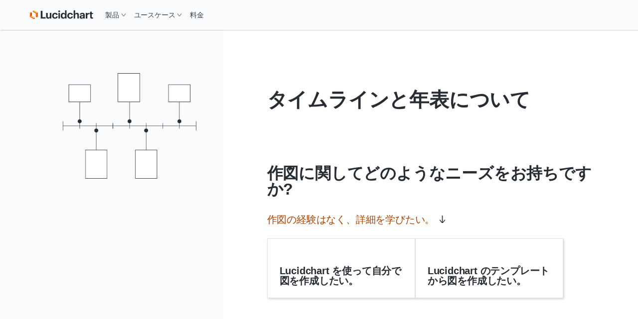

--- FILE ---
content_type: text/html
request_url: https://www.lucidchart.com/pages/ja/timelines
body_size: 32403
content:
<!DOCTYPE html><html id="html-lang-ja" lang="ja"><head><meta charSet="utf-8"/><meta http-equiv="x-ua-compatible" content="ie=edge"/><meta name="viewport" content="width=device-width, initial-scale=1, shrink-to-fit=no"/><script data-osano="ESSENTIAL" data-priority="1" defer="" id="lucid-bacon" src="https://cdn.lucid.app/js/bacon?compiled=1" type="text/javascript"></script><script data-osano="ESSENTIAL" data-priority="2" defer="" id="lucid-baconInit" src="https://cdn-cashy-static-assets.lucidchart.com/common/js/baconInit.js" type="text/javascript"></script><script data-osano="ESSENTIAL" data-priority="3" id="osano-consent-mode" type="text/javascript">
        window.dataLayer = window.dataLayer || [];
        function gtag(){dataLayer.push(arguments)};
        gtag('consent','default',{
          'ad_storage':'denied',
          'analytics_storage':'denied',
          'ad_user_data':'denied',
          'ad_personalization':'denied',
          'personalization_storage':'denied',
          'functionality_storage':'granted',
          'security_storage':'granted',
          'wait_for_update': 500
        });
        gtag("set", "ads_data_redaction", true);
      </script><script data-osano="ESSENTIAL" data-priority="4" id="osano" src="https://cmp.osano.com/AzyXWrSv5dqLM1NvD/6967e3d8-335a-40c5-8c44-c86c10ab4ac5/osano.js" type="text/javascript"></script><script data-priority="5" id="osano-microsoft-uet">
        // Osano Script Initialization
        (function(w, o, d) {
        w[o] = w[o] || function() { w[o][d].push(arguments) };
        w[o][d] = w[o][d] || [];
        })(window, 'Osano', 'data');
        // UET Consent Mode Script
        window.uetq = window.uetq || [];
        window.uetq.push('consent', 'default', { ad_storage: 'denied' });
        window.Osano('onConsentSaved', function(consent) {
          if (consent.MARKETING === 'ACCEPT') {
            window.uetq.push('consent', 'update', { ad_storage: 'granted' });
          } else {
            window.uetq.push('consent', 'update', { ad_storage: 'denied' });
          }
        });</script><script data-osano="MARKETING" data-priority="6" id="microsoft-uet-clarity-script" type="text/javascript">
      (function(c,l,a,r,i,t,y){
        c[a]=c[a]||function(){(c[a].q=c[a].q||[]).push(arguments)};
        t=l.createElement(r);t.async=1;t.src="https://www.clarity.ms/tag/"+i+"?ref=Webflow";
        y=l.getElementsByTagName(r)[0];y.parentNode.insertBefore(t,y);
      })(window, document, "clarity", "script", "pdh3jr8dlo");</script><script data-osano="MARKETING" data-priority="7" id="microsoft-uet-clarity-script-1" type="text/javascript">
        function sendClarityConsent(osanoConsent) {
          if (typeof window.clarity === 'function') {
            const analyticsConsent = osanoConsent.ANALYTICS === 'ACCEPT' ? 'granted' : 'denied';
            const marketingConsent = osanoConsent.MARKETING === 'ACCEPT' ? 'granted' : 'denied';
            const clarityConsent = {
              ad_storage: marketingConsent,
              analytics_storage: analyticsConsent
            };
            window.clarity('consentv2', clarityConsent);
          }
        }
        Osano.cm.addEventListener('osano-cm-initialized', function(consent) {
          if (consent) sendClarityConsent(consent);
        });
        Osano.cm.addEventListener('osano-cm-consent-saved', function(consent) {
          sendClarityConsent(consent);
        });</script><script data-osano="ESSENTIAL" data-priority="8" defer="" id="lucid-cookieSyncClient" src="https://cdn.lucid.app/js/cookieSyncClient?compiled=1" type="text/javascript"></script><meta name="generator" content="Gatsby 5.15.0"/><meta content="1d37e9df12edcf2469aa74004b83b3eaf4ddc051f47ee708d63c3dfdccf5e13d" id="ahrefs-site-verification" name="ahrefs-site-verification"/><meta content="ja_JA" id="og:locale" property="og:locale" data-gatsby-head="true"/><meta content="@lucidchart" id="twitter:site" property="twitter:site" data-gatsby-head="true"/><meta content="66383448" id="twitter:site:id" property="twitter:site:id" data-gatsby-head="true"/><meta content="Lucidchart" id="og:site_name" property="og:site_name" data-gatsby-head="true"/><meta content="article" id="og:type" property="og:type" data-gatsby-head="true"/><meta content="タイムラインについて知っておきたいことすべて" id="twitter:title" property="twitter:title" data-gatsby-head="true"/><meta content="タイムラインについて知っておきたいことすべて" id="og:title" property="og:title" data-gatsby-head="true"/><meta content="タイムラインとその使用方法を詳しく説明するガイドでコンポーネントとさまざまな種類のタイムラインについて学び、実際にタイムラインを作成してみましょう。無料のタイムラインテンプレート付きです！" id="description" name="description" data-gatsby-head="true"/><meta content="https://cdn-cashy-static-assets.lucidchart.com/marketing/pages/chart/discovery-2020/feature-images/timeline-diagram-feature-image-2020.png" id="image_src" property="image_src" data-gatsby-head="true"/><meta content="https://www.lucidchart.com/pages/timelines" id="og:url" property="og:url" data-gatsby-head="true"/><meta content="タイムラインとその使用方法を詳しく説明するガイドでコンポーネントとさまざまな種類のタイムラインについて学び、実際にタイムラインを作成してみましょう。無料のタイムラインテンプレート付きです！" id="og:description" property="og:description" data-gatsby-head="true"/><meta content="https://cdn-cashy-static-assets.lucidchart.com/marketing/pages/chart/discovery-2020/feature-images/timeline-diagram-feature-image-2020.png" id="og:image" property="og:image" data-gatsby-head="true"/><meta content="https://cdn-cashy-static-assets.lucidchart.com/marketing/pages/chart/discovery-2020/feature-images/timeline-diagram-feature-image-2020.png" id="og:image:url" property="og:image:url" data-gatsby-head="true"/><meta content="https://cdn-cashy-static-assets.lucidchart.com/marketing/pages/chart/discovery-2020/feature-images/timeline-diagram-feature-image-2020.png" id="og:image:secure_url" property="og:image:secure_url" data-gatsby-head="true"/><meta content="タイムライン" id="og:image:alt" property="og:image:alt" data-gatsby-head="true"/><meta content="summary_large_image" id="twitter:card" property="twitter:card" data-gatsby-head="true"/><meta content="タイムラインとその使用方法を詳しく説明するガイドでコンポーネントとさまざまな種類のタイムラインについて学び、実際にタイムラインを作成してみましょう。無料のタイムラインテンプレート付きです！" id="twitter:description" property="twitter:description" data-gatsby-head="true"/><meta content="https://www.lucidchart.com/pages/timelines" id="twitter:url" property="twitter:url" data-gatsby-head="true"/><meta content="タイムライン" id="twitter:image:alt" property="twitter:image:alt" data-gatsby-head="true"/><meta content="https://cdn-cashy-static-assets.lucidchart.com/marketing/pages/chart/discovery-2020/feature-images/timeline-diagram-feature-image-2020.png" id="twitter:image" property="twitter:image" data-gatsby-head="true"/><style>.gatsby-image-wrapper{position:relative;overflow:hidden}.gatsby-image-wrapper picture.object-fit-polyfill{position:static!important}.gatsby-image-wrapper img{bottom:0;height:100%;left:0;margin:0;max-width:none;padding:0;position:absolute;right:0;top:0;width:100%;object-fit:cover}.gatsby-image-wrapper [data-main-image]{opacity:0;transform:translateZ(0);transition:opacity .25s linear;will-change:opacity}.gatsby-image-wrapper-constrained{display:inline-block;vertical-align:top}</style><noscript><style>.gatsby-image-wrapper noscript [data-main-image]{opacity:1!important}.gatsby-image-wrapper [data-placeholder-image]{opacity:0!important}</style></noscript><script type="module">const e="undefined"!=typeof HTMLImageElement&&"loading"in HTMLImageElement.prototype;e&&document.body.addEventListener("load",(function(e){const t=e.target;if(void 0===t.dataset.mainImage)return;if(void 0===t.dataset.gatsbyImageSsr)return;let a=null,n=t;for(;null===a&&n;)void 0!==n.parentNode.dataset.gatsbyImageWrapper&&(a=n.parentNode),n=n.parentNode;const o=a.querySelector("[data-placeholder-image]"),r=new Image;r.src=t.currentSrc,r.decode().catch((()=>{})).then((()=>{t.style.opacity=1,o&&(o.style.opacity=0,o.style.transition="opacity 500ms linear")}))}),!0);</script><script>(function(w,d,s,l,i){w[l]=w[l]||[];w[l].push({'gtm.start': new Date().getTime(),event:'gtm.js'});var f=d.getElementsByTagName(s)[0], j=d.createElement(s),dl=l!='dataLayer'?'&l='+l:'';j.async=true;j.src= 'https://www.googletagmanager.com/gtm.js?id='+i+dl+'';f.parentNode.insertBefore(j,f); })(window,document,'script','dataLayer', 'GTM-N2HJB2Q');</script><link href="/pages/sitemap.xml" rel="sitemap" type="application/xml"/><link as="font" crossorigin="anonymous" href="https://cdn-cashy-static-assets.lucidchart.com/fonts/graphik/Graphik-SuperItalic-Cy-Web.woff2" id="font-graphik-superitalic-cy-web" rel="preload" type="font/woff2"/><link as="font" crossorigin="anonymous" href="https://cdn-cashy-static-assets.lucidchart.com/fonts/graphik/Graphik-Super-Cy-Web.woff2" id="font-graphik-super-cy-web" rel="preload" type="font/woff2"/><link as="font" crossorigin="anonymous" href="https://cdn-cashy-static-assets.lucidchart.com/fonts/graphik/Graphik-Bold-Cy-Web.woff2" id="font-graphik-bold-cy-web" rel="preload" type="font/woff2"/><link as="font" crossorigin="anonymous" href="https://cdn-cashy-static-assets.lucidchart.com/fonts/graphik/Graphik-Light-Cy-Web.woff2" id="font-graphik-light-cy-web" rel="preload" type="font/woff2"/><link as="font" crossorigin="anonymous" href="https://cdn-cashy-static-assets.lucidchart.com/fonts/graphik/Graphik-Medium-Cy-Web.woff2" id="font-graphik-medium-cy-web" rel="preload" type="font/woff2"/><link as="font" crossorigin="anonymous" href="https://cdn-cashy-static-assets.lucidchart.com/fonts/graphik/Graphik-RegularItalic-Cy-Web.woff2" id="font-graphik-regularitalic-cy-web" rel="preload" type="font/woff2"/><link as="font" crossorigin="anonymous" href="https://cdn-cashy-static-assets.lucidchart.com/fonts/graphik/Graphik-Regular-Cy-Web.woff2" id="font-graphik-regular-cy-web" rel="preload" type="font/woff2"/><link crossorigin="use-credentials" data-osano="ANALYTICS" href="https://analytics.lucid.app" id="lucid-analytics" rel="preconnect dns-prefetch"/><link href="https://chrome.google.com/webstore/detail/apboafhkiegglekeafbckfjldecefkhn" id="chrome-webstore-item" rel="chrome-webstore-item"/><link href="https://cdn-cashy-static-assets.lucidchart.com/marketing/images/Lucidchart_favicon_full_96x96.png" id="shortcut-icon" rel="shortcut icon" type="image/png" data-gatsby-head="true"/><title id="title" data-gatsby-head="true">タイムラインと年表について | Lucidchart</title><link href="https://www.lucidchart.com/pages/ja/timelines" id="canonical" rel="canonical" data-gatsby-head="true"/><script id="schema-structured-data" type="application/ld+json" data-gatsby-head="true">{"@context":"https://schema.org","@type":"Article","mainEntityOfPage":{"@type":"WebPage","@id":"https://www.lucidchart.com/pages/ja/timelines"},"headline":"タイムラインと年表について","description":"タイムラインや年表デザインソフトを使用することで、プロジェクトの進捗状況に合わせてチームを調整したり、歴史上の出来事や動きを分かりやすく概説したり、年表や予定表を活用して学習理解を深めるのに役立つスッキリとしたタイムラインを作成できます。このガイドでは、使用方法やニーズに合わせた作成方法など、タイムラインや年表について知っておきたいことすべてを紹介しています。","image":["https://cdn-cashy-static-assets.lucidchart.com/marketing/pages/discovery-page/timelines/lucidchart-timeline@2x.png","https://cdn-cashy-static-assets.lucidchart.com/marketing/pages/discovery-page/timelines/vertical-timeline.png","https://cdn-cashy-static-assets.lucidchart.com/marketing/pages/discovery-page/timelines/project-timeline@2x.png","https://cdn-cashy-static-assets.lucidchart.com/marketing/pages/discovery-page/timelines/Timeline@2x.png","https://cdn-cashy-static-assets.lucidchart.com/marketing/pages/discovery-page/timelines/Milestone-schedule-example@2x.png","https://cdn-cashy-static-assets.lucidchart.com/marketing/pages/discovery-page/timelines/Daily-Schedule@2x.png"],"author":{"@type":"Organization","name":"Lucid Software","url":"https://lucid.co/ja"},"publisher":{"@type":"Organization","name":"","logo":{"@type":"ImageObject","url":""}},"datePublished":""}</script></head><body><noscript><iframe src="https://www.googletagmanager.com/ns.html?id=GTM-N2HJB2Q" height="0" width="0" style="display: none; visibility: hidden" aria-hidden="true"></iframe></noscript><div id="___gatsby"><div style="outline:none" tabindex="-1" id="gatsby-focus-wrapper"><style data-emotion="css-global zum4lo">html,body,input,textarea,button{font-family:Graphik,"Noto Sans JP",-apple-system,BlinkMacSystemFont,"Segoe UI","Helvetica Neue",Arial,sans-serif;}html,body{margin:0;padding:0;}body{background-color:white;}ul,ol{padding:0;margin-left:20px;}*,*::before,*::after{box-sizing:border-box;letter-spacing:-0.2px;}img{max-width:100%;}fieldset{border:none;}.osano-cm-widget{display:none;}.osano-cm-info-dialog__info.osano-cm-info.osano-cm-info--open{z-index:3000;}iframe#q-messenger-frame:not(.qlfd-is-mobile.maximized){bottom:50px!important;}@font-face{font-family:'Graphik';src:url('https://cdn-cashy-static-assets.lucidchart.com/fonts/graphik/Graphik-SuperItalic-Cy-Web.woff2') format('woff2');font-weight:900;font-display:auto;font-style:italic;}@font-face{font-family:'Graphik';src:url('https://cdn-cashy-static-assets.lucidchart.com/fonts/graphik/Graphik-Super-Cy-Web.woff2') format('woff2');font-weight:900;font-display:auto;}@font-face{font-family:'Graphik';src:url('https://cdn-cashy-static-assets.lucidchart.com/fonts/graphik/Graphik-Bold-Cy-Web.woff2') format('woff2');font-weight:700;font-display:auto;}@font-face{font-family:'Graphik';src:url('https://cdn-cashy-static-assets.lucidchart.com/fonts/graphik/Graphik-Light-Cy-Web.woff2') format('woff2');font-weight:300;font-display:auto;}@font-face{font-family:'Graphik';src:url('https://cdn-cashy-static-assets.lucidchart.com/fonts/graphik/Graphik-Medium-Cy-Web.woff2') format('woff2');font-weight:500;font-display:auto;}@font-face{font-family:'Graphik';src:url('https://cdn-cashy-static-assets.lucidchart.com/fonts/graphik/Graphik-Regular-Cy-Web.woff2') format('woff2');font-weight:400;font-display:auto;}@font-face{font-family:'Graphik';src:url('https://cdn-cashy-static-assets.lucidchart.com/fonts/graphik/Graphik-RegularItalic-Cy-Web.woff2') format('woff2');font-weight:400;font-display:auto;font-style:italic;}@font-face{font-family:'Noto Sans JP';src:url('https://cdn-cashy-static-assets.lucidchart.com/fonts/noto-sans-jp/NotoSansJP-Variable.ttf') format('truetype') tech(variations);font-weight:100 900;font-display:auto;}</style><style data-emotion="css 18eamsq">.css-18eamsq{border:0;clip:rect(1px, 1px, 1px, 1px);height:0;margin:-1px;overflow:hidden;padding:0;position:absolute;width:0;}</style><span aria-hidden="true" id="pingdom-check" class="css-18eamsq e194nbvc0">PINGDOM_CANARY_STRING</span><!--$--><!--/$--><style data-emotion="css 1xrb5ap">.css-1xrb5ap{box-shadow:1px 1px 2px 0 rgba(40, 44, 51, 0.24);position:-webkit-sticky;position:sticky;top:0;z-index:2000;}</style><style data-emotion="css 11qhh70">.css-11qhh70{box-shadow:1px 1px 2px 0 rgba(40, 44, 51, 0.24);position:-webkit-sticky;position:sticky;top:0;z-index:2000;}</style><header class="css-11qhh70 ehlrwuo0"><style data-emotion="css bjdu6t-navSkipButton">.css-bjdu6t-navSkipButton{position:absolute;top:0;-webkit-transform:translateY(50%);-moz-transform:translateY(50%);-ms-transform:translateY(50%);transform:translateY(50%);left:-100vw;margin:auto 0;z-index:9999999999;-webkit-transition:left 0.25s ease-in-out;transition:left 0.25s ease-in-out;}.css-bjdu6t-navSkipButton:active,.css-bjdu6t-navSkipButton:focus{left:16px;}@media only screen and (min-width: 1024px){.css-bjdu6t-navSkipButton{left:-50vw;}}</style><style data-emotion="css kh502p-button-navSkipButton">.css-kh502p-button-navSkipButton{padding:12px 24px;display:inline-block;-webkit-text-decoration:none;text-decoration:none;cursor:pointer;font-size:inherit;line-height:1;-webkit-transition:-webkit-transform 0.15s ease-out;transition:transform 0.15s ease-out;font-weight:500;min-width:-webkit-max-content;min-width:-moz-max-content;min-width:max-content;text-align:center;margin:1rem 0;outline:none;position:relative;border-style:solid;border-width:1px;border-color:#282C33;border-radius:0px;color:#FFFFFF;background-color:#282C33;position:absolute;top:0;-webkit-transform:translateY(50%);-moz-transform:translateY(50%);-ms-transform:translateY(50%);transform:translateY(50%);left:-100vw;margin:auto 0;z-index:9999999999;-webkit-transition:left 0.25s ease-in-out;transition:left 0.25s ease-in-out;}.css-kh502p-button-navSkipButton:focus,.css-kh502p-button-navSkipButton:focus-visible{outline:5px solid;outline-offset:0;outline-color:#FFFFFF;}.css-kh502p-button-navSkipButton:focus::before,.css-kh502p-button-navSkipButton:focus-visible::before{position:absolute;content:"";top:-6px;bottom:-6px;left:-6px;right:-6px;border-style:solid;border-width:2px;border-color:#282C33;border-radius:0px;}.css-kh502p-button-navSkipButton:hover,.css-kh502p-button-navSkipButton:focus,.css-kh502p-button-navSkipButton:focus-visible{background-color:#4C535D;color:#FFFFFF;border-color:transparent;}.css-kh502p-button-navSkipButton:disabled,.css-kh502p-button-navSkipButton[aria-disabled="true"]{cursor:default;outline:none;box-shadow:none;color:#4C535D;background-color:#CED4DB;border-color:transparent;}.css-kh502p-button-navSkipButton:active,.css-kh502p-button-navSkipButton:focus{left:16px;}@media only screen and (min-width: 1024px){.css-kh502p-button-navSkipButton{left:-50vw;}}</style><button data-skip="true" data-element-page-location="body" data-element-type="button" class="ey6auwv0 css-kh502p-button-navSkipButton ernq87c0" type="button">Skip to Content</button><style data-emotion="css c7c36t-navbar">.css-c7c36t-navbar{height:60px;background:#FFFFFF;position:relative;width:100%;max-width:100vw;-webkit-transition:top 0.2s ease,box-shadow 0.2s ease-out;transition:top 0.2s ease,box-shadow 0.2s ease-out;top:0;left:0;background-color:#FAFBFC;position:fixed;position:-webkit-sticky;position:sticky;}</style><style data-emotion="css 10xizw5-navbar">.css-10xizw5-navbar{height:60px;background:#FFFFFF;position:relative;width:100%;max-width:100vw;-webkit-transition:top 0.2s ease,box-shadow 0.2s ease-out;transition:top 0.2s ease,box-shadow 0.2s ease-out;top:0;left:0;background-color:#FAFBFC;position:fixed;position:-webkit-sticky;position:sticky;}</style><div class="css-10xizw5-navbar ehlrwuo0"><style data-emotion="css fyxpoa">.css-fyxpoa{display:-webkit-box;display:-webkit-flex;display:-ms-flexbox;display:flex;background-color:inherit;}</style><style data-emotion="css 3gcweg-container">.css-3gcweg-container{display:block;position:relative;max-width:90rem;width:100%;margin:0 auto;height:100%;-webkit-font-smoothing:antialiased;-webkit-box-pack:justify;-webkit-justify-content:space-between;justify-content:space-between;padding-right:1.875rem;padding-left:1.875rem;display:-webkit-box;display:-webkit-flex;display:-ms-flexbox;display:flex;background-color:inherit;}@media only screen and (min-width: 900px){.css-3gcweg-container{padding-right:3.75rem;padding-left:3.75rem;}}@media only screen and (min-width: 1024px){.css-3gcweg-container{padding-right:1.75rem;padding-left:1.75rem;}}@media only screen and (min-width: 1220px){.css-3gcweg-container{padding-right:3.75rem;padding-left:3.75rem;}}@media only screen and (min-width: 1440px){.css-3gcweg-container{padding-right:7.5rem;padding-left:7.5rem;}}</style><div class="css-3gcweg-container e18b954y0"><style data-emotion="css faqkr2">.css-faqkr2{grid-area:logo;background-image:url([data-uri]);}</style><style data-emotion="css 1636znt-navLogo">.css-1636znt-navLogo{-webkit-flex-basis:132px;-ms-flex-preferred-size:132px;flex-basis:132px;-webkit-background-position:left center;background-position:left center;-webkit-background-size:132px;background-size:132px;background-repeat:no-repeat;display:-webkit-box;display:-webkit-flex;display:-ms-flexbox;display:flex;-webkit-align-items:center;-webkit-box-align:center;-ms-flex-align:center;align-items:center;grid-area:logo;background-image:url([data-uri]);}@media only screen and (min-width: 900px){.css-1636znt-navLogo{-webkit-flex-basis:143px;-ms-flex-preferred-size:143px;flex-basis:143px;-webkit-background-size:143px 26px;background-size:143px 26px;}}</style><div class="css-1636znt-navLogo e177aqpu0"><style data-emotion="css 1x76lit">.css-1x76lit{height:calc(100% - 20px);width:100%;}</style><style data-emotion="css 1wmgt5o-gatsbyLink">.css-1wmgt5o-gatsbyLink{display:inline-block;-webkit-text-decoration:none;text-decoration:none;cursor:pointer;color:#AB4200;font-weight:500;height:calc(100% - 20px);width:100%;}.css-1wmgt5o-gatsbyLink:focus,.css-1wmgt5o-gatsbyLink:focus-visible{outline:none;position:relative;}.css-1wmgt5o-gatsbyLink:focus::before,.css-1wmgt5o-gatsbyLink:focus-visible::before{content:"";position:absolute;left:-4px;right:-4px;top:-6px;bottom:-6px;border-style:solid;border-width:1px;}.css-1wmgt5o-gatsbyLink .hasArrowIcon path{stroke:#282C33;stroke-width:1px;}.css-1wmgt5o-gatsbyLink .hasCarotIcon path{stroke-width:2px;}.css-1wmgt5o-gatsbyLink:hover,.css-1wmgt5o-gatsbyLink:focus,.css-1wmgt5o-gatsbyLink:active{font-weight:400;}.css-1wmgt5o-gatsbyLink:hover .hasArrowIcon path,.css-1wmgt5o-gatsbyLink:focus .hasArrowIcon path,.css-1wmgt5o-gatsbyLink:active .hasArrowIcon path{stroke:initial;stroke-width:initial;}.css-1wmgt5o-gatsbyLink:hover .hasCarotIcon path,.css-1wmgt5o-gatsbyLink:focus .hasCarotIcon path,.css-1wmgt5o-gatsbyLink:active .hasCarotIcon path{stroke-width:1px;}.css-1wmgt5o-gatsbyLink[data-link-as-button=true]{font-weight:500;}.css-1wmgt5o-gatsbyLink[data-link-as-button=true] .hasArrowIcon path{stroke:#FFFFFF;}.css-1wmgt5o-gatsbyLink[data-link-as-button=true]:hover,.css-1wmgt5o-gatsbyLink[data-link-as-button=true]:focus,.css-1wmgt5o-gatsbyLink[data-link-as-button=true]:active{font-weight:500;}.css-1wmgt5o-gatsbyLink[data-link-as-button=true]:hover .hasArrowIcon path,.css-1wmgt5o-gatsbyLink[data-link-as-button=true]:focus .hasArrowIcon path,.css-1wmgt5o-gatsbyLink[data-link-as-button=true]:active .hasArrowIcon path{stroke:#FFFFFF;}.css-1wmgt5o-gatsbyLink[aria-disabled="true"]{opacity:0.5;pointer-events:none;cursor:default;}</style><a aria-label="Lucidchart のホームページに移動" data-element-page-location="siteNav" data-element-type="link" data-link-as-link="true" hrefLang="ja" lang="ja" class="css-1wmgt5o-gatsbyLink e1ch5gxa0" data-link-as-gatsby="true" href="/pages/ja"></a></div><style data-emotion="css zkn0d0">.css-zkn0d0{display:grid;-webkit-align-items:center;-webkit-box-align:center;-ms-flex-align:center;align-items:center;-webkit-flex:0 0 auto;-ms-flex:0 0 auto;flex:0 0 auto;grid-template-areas:"actions menu";gap:12px;}@media only screen and (min-width: 1024px){.css-zkn0d0{gap:0;-webkit-flex:1 0 auto;-ms-flex:1 0 auto;flex:1 0 auto;grid-template-areas:"menu actions";}}</style><style data-emotion="css 1auq7p2">.css-1auq7p2{display:grid;-webkit-align-items:center;-webkit-box-align:center;-ms-flex-align:center;align-items:center;-webkit-flex:0 0 auto;-ms-flex:0 0 auto;flex:0 0 auto;grid-template-areas:"actions menu";gap:12px;}@media only screen and (min-width: 1024px){.css-1auq7p2{gap:0;-webkit-flex:1 0 auto;-ms-flex:1 0 auto;flex:1 0 auto;grid-template-areas:"menu actions";}}</style><div class="css-1auq7p2 ehlrwuo0"><style data-emotion="css z9anr2">.css-z9anr2{grid-area:menu;width:-webkit-fit-content;width:-moz-fit-content;width:fit-content;}</style><style data-emotion="css 1dl68lb">.css-1dl68lb{grid-area:menu;width:-webkit-fit-content;width:-moz-fit-content;width:fit-content;}</style><nav aria-label="Site navigation bar" class="css-1dl68lb ehlrwuo0"><style data-emotion="css z0bwe6">.css-z0bwe6{z-index:-1;background-color:#FFFFFF;position:absolute;top:0;right:0;left:0;max-height:calc(100vh - 60px);overflow-y:scroll;padding-bottom:48px;border-bottom:1px solid #5D646F;-webkit-transform:translateY(-100%);-moz-transform:translateY(-100%);-ms-transform:translateY(-100%);transform:translateY(-100%);}@media only screen and (min-width: 1024px){.css-z0bwe6{border-bottom:none;padding-bottom:0;background-color:transparent;visibility:visible;-webkit-align-items:center;-webkit-box-align:center;-ms-flex-align:center;align-items:center;-webkit-box-pack:justify;-webkit-justify-content:space-between;justify-content:space-between;width:100%;-webkit-transform:unset;-moz-transform:unset;-ms-transform:unset;transform:unset;position:unset;overflow-y:unset;}}</style><div class="css-z0bwe6"><style data-emotion="css oe3bsx-navMenuContainer">.css-oe3bsx-navMenuContainer{display:-webkit-box;display:-webkit-flex;display:-ms-flexbox;display:flex;-webkit-flex-direction:column;-ms-flex-direction:column;flex-direction:column;}@media only screen and (min-width: 1024px){.css-oe3bsx-navMenuContainer{visibility:visible;-webkit-flex-direction:row;-ms-flex-direction:row;flex-direction:row;-webkit-align-items:center;-webkit-box-align:center;-ms-flex-align:center;align-items:center;-webkit-box-pack:justify;-webkit-justify-content:space-between;justify-content:space-between;width:100%;height:unset;}}</style><style data-emotion="css 1wunv68-navMenuContainer">.css-1wunv68-navMenuContainer{display:-webkit-box;display:-webkit-flex;display:-ms-flexbox;display:flex;-webkit-flex-direction:column;-ms-flex-direction:column;flex-direction:column;}@media only screen and (min-width: 1024px){.css-1wunv68-navMenuContainer{visibility:visible;-webkit-flex-direction:row;-ms-flex-direction:row;flex-direction:row;-webkit-align-items:center;-webkit-box-align:center;-ms-flex-align:center;align-items:center;-webkit-box-pack:justify;-webkit-justify-content:space-between;justify-content:space-between;width:100%;height:unset;}}</style><div id="site-nav-container" class="css-1wunv68-navMenuContainer ehlrwuo0"><style data-emotion="css u4sw0i-navMenuLinkUL">.css-u4sw0i-navMenuLinkUL{display:-webkit-box;display:-webkit-flex;display:-ms-flexbox;display:flex;-webkit-flex-direction:column;-ms-flex-direction:column;flex-direction:column;margin:0;margin-block:0;padding-inline:0;width:100%;list-style:none;-webkit-align-items:center;-webkit-box-align:center;-ms-flex-align:center;align-items:center;position:relative;}@media only screen and (min-width: 1024px){.css-u4sw0i-navMenuLinkUL{gap:4px;height:100%;-webkit-flex-direction:row;-ms-flex-direction:row;flex-direction:row;}}</style><ul class="css-u4sw0i-navMenuLinkUL"><style data-emotion="css ah66il-navMenuLinkLi">.css-ah66il-navMenuLinkLi{width:100%;position:relative;}@media only screen and (min-width: 1024px){.css-ah66il-navMenuLinkLi{padding-right:unset;height:100%;width:unset;}}</style><li class="css-ah66il-navMenuLinkLi"><style data-emotion="css ciea0t">@media only screen and (min-width: 1024px){.css-ciea0t{font-size:14px;}}</style><style data-emotion="css 1f3keyi-button">.css-1f3keyi-button{padding:12px 24px;display:-webkit-box;display:-webkit-flex;display:-ms-flexbox;display:flex;-webkit-text-decoration:none;text-decoration:none;cursor:pointer;font-size:16px;line-height:1;-webkit-transition:-webkit-transform 0.15s ease-out;transition:transform 0.15s ease-out;font-weight:400;min-width:-webkit-max-content;min-width:-moz-max-content;min-width:max-content;text-align:center;-webkit-align-items:center;-webkit-box-align:center;-ms-flex-align:center;align-items:center;position:relative;width:100%;background-color:transparent;color:#3A414A;border:none;margin:0;padding-top:24px;padding-bottom:24px;padding-right:1.875rem;padding-left:1.875rem;border-bottom:1px solid;border-bottom-color:#DFE3E8;-webkit-box-pack:justify;-webkit-justify-content:space-between;justify-content:space-between;}@media (hover: hover) and (pointer: fine){.css-1f3keyi-button:hover{background:#F2F3F5;}}.css-1f3keyi-button:focus-visible{background:#F2F3F5;outline-color:#AB4200;outline-width:1px;outline-style:solid;outline-offset:-2px;}@media only screen and (min-width: 900px){.css-1f3keyi-button{padding-right:3.75rem;padding-left:3.75rem;}}@media only screen and (min-width: 1024px){.css-1f3keyi-button{padding-top:8px;padding-bottom:8px;padding-left:8px;padding-right:8px;border-bottom:none;}}@media only screen and (min-width: 1024px){.css-1f3keyi-button{font-size:14px;}}</style><button aria-controls="nav-submenu-144" tabindex="0" data-element-page-location="body" data-element-type="button" data-link-as-button="true" class="css-1f3keyi-button ernq87c0" type="button">製品<style data-emotion="css 5p4gwh">.css-5p4gwh{height:100%;width:10px;position:relative;-webkit-transition:-webkit-transform 0.2s cubic-bezier(0.16, 1, 0.3, 1);transition:transform 0.2s cubic-bezier(0.16, 1, 0.3, 1);}@media only screen and (min-width: 1024px){.css-5p4gwh{margin-left:4px;}}</style><style data-emotion="css 1wlmahd-svgIcon-CarotDownDeep">.css-1wlmahd-svgIcon-CarotDownDeep{display:inline-block;height:1em;width:1em;position:relative;height:100%;width:10px;position:relative;-webkit-transition:-webkit-transform 0.2s cubic-bezier(0.16, 1, 0.3, 1);transition:transform 0.2s cubic-bezier(0.16, 1, 0.3, 1);}@media only screen and (min-width: 1024px){.css-1wlmahd-svgIcon-CarotDownDeep{margin-left:4px;}}</style><span class="css-1wlmahd-svgIcon-CarotDownDeep"><svg fill="none" height="10" viewBox="0 0 10 10" width="10" xmlns="http://www.w3.org/2000/svg"><path d="M1 2.5L5 7.5L9 2.5" stroke="currentcolor"></path></svg></span></button><style data-emotion="css 117g6i1-NavDropdown">.css-117g6i1-NavDropdown{height:100%;width:100%;background-color:#FAFBFC;overflow:hidden;-webkit-transform:translateY(-10px);-moz-transform:translateY(-10px);-ms-transform:translateY(-10px);transform:translateY(-10px);opacity:0;max-height:0;-webkit-transition:0.3s cubic-bezier(0.16, 1, 0.3, 1);transition:0.3s cubic-bezier(0.16, 1, 0.3, 1);display:-webkit-box;display:-webkit-flex;display:-ms-flexbox;display:flex;-webkit-flex-direction:column;-ms-flex-direction:column;flex-direction:column;scrollbar-width:none;}@media only screen and (min-width: 1024px){.css-117g6i1-NavDropdown{-webkit-transition:none;transition:none;-webkit-transform:translateY(0);-moz-transform:translateY(0);-ms-transform:translateY(0);transform:translateY(0);background-color:#FFFFFF;-webkit-box-pack:center;-ms-flex-pack:center;-webkit-justify-content:center;justify-content:center;position:absolute;top:calc((60px + 100%) / 2);left:-32px;width:-webkit-fit-content;width:-moz-fit-content;width:fit-content;overflow-y:scroll;box-shadow:2px 2px 4px 0 rgba(40, 44, 51, 0.20);border:1px solid #DFE3E8;}}</style><style data-emotion="css dtzeae-NavDropdown">.css-dtzeae-NavDropdown{height:100%;width:100%;background-color:#FAFBFC;overflow:hidden;-webkit-transform:translateY(-10px);-moz-transform:translateY(-10px);-ms-transform:translateY(-10px);transform:translateY(-10px);opacity:0;max-height:0;-webkit-transition:0.3s cubic-bezier(0.16, 1, 0.3, 1);transition:0.3s cubic-bezier(0.16, 1, 0.3, 1);display:-webkit-box;display:-webkit-flex;display:-ms-flexbox;display:flex;-webkit-flex-direction:column;-ms-flex-direction:column;flex-direction:column;scrollbar-width:none;}@media only screen and (min-width: 1024px){.css-dtzeae-NavDropdown{-webkit-transition:none;transition:none;-webkit-transform:translateY(0);-moz-transform:translateY(0);-ms-transform:translateY(0);transform:translateY(0);background-color:#FFFFFF;-webkit-box-pack:center;-ms-flex-pack:center;-webkit-justify-content:center;justify-content:center;position:absolute;top:calc((60px + 100%) / 2);left:-32px;width:-webkit-fit-content;width:-moz-fit-content;width:fit-content;overflow-y:scroll;box-shadow:2px 2px 4px 0 rgba(40, 44, 51, 0.20);border:1px solid #DFE3E8;}}</style><div aria-expanded="false" aria-hidden="true" aria-label="Navigation dropdown menu list" id="nav-submenu-144" role="listbox" tabindex="-1" class="css-dtzeae-NavDropdown ehlrwuo0"><style data-emotion="css 11qgror">.css-11qgror{display:-webkit-box;display:-webkit-flex;display:-ms-flexbox;display:flex;-webkit-flex-direction:column;-ms-flex-direction:column;flex-direction:column;gap:24px;}@media only screen and (min-width: 1024px){.css-11qgror{-webkit-flex-direction:row;-ms-flex-direction:row;flex-direction:row;}}</style><style data-emotion="css 1u4cmci">.css-1u4cmci{display:-webkit-box;display:-webkit-flex;display:-ms-flexbox;display:flex;-webkit-flex-direction:column;-ms-flex-direction:column;flex-direction:column;gap:24px;}@media only screen and (min-width: 1024px){.css-1u4cmci{-webkit-flex-direction:row;-ms-flex-direction:row;flex-direction:row;}}</style><div class="css-1u4cmci ehlrwuo0"><style data-emotion="css d5c8b2-NavDropdownSection">@media only screen and (min-width: 1024px){.css-d5c8b2-NavDropdownSection{width:236px;}}</style><style data-emotion="css 10h1gc7-NavDropdownSection">@media only screen and (min-width: 1024px){.css-10h1gc7-NavDropdownSection{width:236px;}}</style><div class="css-10h1gc7-NavDropdownSection ehlrwuo0"><style data-emotion="css guh34j">.css-guh34j{color:#5D646F;border-bottom:1px solid #CED4DB;margin:0 24px 12px;padding-bottom:8px;min-width:220px;}@media only screen and (min-width: 900px){.css-guh34j{margin:0 3.75rem 12px;}}@media only screen and (min-width: 1024px){.css-guh34j{margin:0 8px 12px;}}</style><style data-emotion="css j9dnzv-heading">.css-j9dnzv-heading{font-family:Graphik,"Noto Sans JP",-apple-system,BlinkMacSystemFont,Segoe UI,Helvetica Neue,Arial,sans-serif;color:#282C33;font-size:12px;font-weight:400;line-height:1.2;margin-top:0;margin-bottom:12px;color:#5D646F;border-bottom:1px solid #CED4DB;margin:0 24px 12px;padding-bottom:8px;min-width:220px;}@media only screen and (min-width: 900px){.css-j9dnzv-heading{margin:0 3.75rem 12px;}}@media only screen and (min-width: 1024px){.css-j9dnzv-heading{margin:0 8px 12px;}}</style><h3 aria-level="3" id="NavDropdownSectionLabel-178-1" data-element-page-location="siteNav" data-element-type="heading" class="css-j9dnzv-heading e1enmccm0">サービス概要</h3><style data-emotion="css 1ux0wxm-NavDropdownSectionUL">.css-1ux0wxm-NavDropdownSectionUL{margin:0;list-style:none;display:-webkit-box;display:-webkit-flex;display:-ms-flexbox;display:flex;-webkit-flex-direction:column;-ms-flex-direction:column;flex-direction:column;min-width:220px;}.css-1ux0wxm-NavDropdownSectionUL:not(:last-of-type){padding-bottom:40px;}@media only screen and (min-width: 1024px){.css-1ux0wxm-NavDropdownSectionUL{padding-bottom:0;}}</style><ul aria-labelledby="NavDropdownSectionLabel-178-1" class="css-1ux0wxm-NavDropdownSectionUL" style="opacity:0"><li tabindex="-1" style="opacity:0;transform:translateX(-4px)"><style data-emotion="css 1lt71h">.css-1lt71h{gap:12px;border-bottom:none;padding-left:24px;padding-right:24px;padding-top:16px;padding-bottom:16px;}@media only screen and (min-width: 1024px){.css-1lt71h{font-size:14px;}}</style><style data-emotion="css 11uyj8f-gatsbyLink">.css-11uyj8f-gatsbyLink{font-size:16px;display:-webkit-box;display:-webkit-flex;display:-ms-flexbox;display:flex;-webkit-text-decoration:none;text-decoration:none;cursor:pointer;-webkit-align-items:center;-webkit-box-align:center;-ms-flex-align:center;align-items:center;position:relative;width:100%;background-color:transparent;font-weight:400;color:#3A414A;border:none;margin:0;padding-top:24px;padding-bottom:24px;padding-right:1.875rem;padding-left:1.875rem;border-bottom:1px solid;border-bottom-color:#DFE3E8;line-height:1;gap:12px;border-bottom:none;padding-left:24px;padding-right:24px;padding-top:16px;padding-bottom:16px;}@media (hover: hover) and (pointer: fine){.css-11uyj8f-gatsbyLink:hover{background:#F2F3F5;}}.css-11uyj8f-gatsbyLink:focus-visible{background:#F2F3F5;outline-color:#AB4200;outline-width:1px;outline-style:solid;outline-offset:-2px;}@media only screen and (min-width: 900px){.css-11uyj8f-gatsbyLink{padding-right:3.75rem;padding-left:3.75rem;}}@media only screen and (min-width: 1024px){.css-11uyj8f-gatsbyLink{padding-top:8px;padding-bottom:8px;padding-left:8px;padding-right:8px;border-bottom:none;}}.css-11uyj8f-gatsbyLink[aria-disabled="true"]{opacity:0.5;pointer-events:none;cursor:default;}@media only screen and (min-width: 1024px){.css-11uyj8f-gatsbyLink{font-size:14px;}}</style><a tabindex="-1" data-element-page-location="body" data-element-type="link" data-link-as-link="true" hrefLang="ja" lang="ja" class="css-11uyj8f-gatsbyLink e1ch5gxa0" data-link-as-gatsby="true" href="/pages/ja/product"><style data-emotion="css 1821gv5">.css-1821gv5{display:-webkit-box;display:-webkit-flex;display:-ms-flexbox;display:flex;-webkit-flex-direction:column;-ms-flex-direction:column;flex-direction:column;gap:8px;}</style><style data-emotion="css e6aoit">.css-e6aoit{display:-webkit-box;display:-webkit-flex;display:-ms-flexbox;display:flex;-webkit-flex-direction:column;-ms-flex-direction:column;flex-direction:column;gap:8px;}</style><div class="css-e6aoit ehlrwuo0"><style data-emotion="css ti75j2">.css-ti75j2{margin:0;}</style><style data-emotion="css 17r0y7q-text">.css-17r0y7q-text{font-family:Graphik,"Noto Sans JP",-apple-system,BlinkMacSystemFont,Segoe UI,Helvetica Neue,Arial,sans-serif;color:#282C33;font-size:16px;font-weight:700;line-height:1;margin-top:0;margin-bottom:16px;margin:0;}</style><p data-element-page-location="body" data-element-type="text" class="css-17r0y7q-text e1c3y1zg0">Lucidchart でできること</p><style data-emotion="css 12uqaon-text">.css-12uqaon-text{font-family:Graphik,"Noto Sans JP",-apple-system,BlinkMacSystemFont,Segoe UI,Helvetica Neue,Arial,sans-serif;color:#282C33;font-size:12px;font-weight:400;line-height:1.2;margin-top:0;margin-bottom:12px;margin:0;}</style><p data-element-page-location="body" data-element-type="text" class="css-12uqaon-text e1c3y1zg0">サービス内容はこちらをご覧下さい。</p></div></a></li><li tabindex="-1" style="opacity:0;transform:translateX(-4px)"><a tabindex="-1" data-element-page-location="body" data-element-type="link" data-link-as-link="true" hrefLang="ja" lang="ja" class="css-11uyj8f-gatsbyLink e1ch5gxa0" data-link-as-gatsby="true" href="/pages/ja/integrations"><div class="css-e6aoit ehlrwuo0"><p data-element-page-location="body" data-element-type="text" class="css-17r0y7q-text e1c3y1zg0">連携サービス</p><p data-element-page-location="body" data-element-type="text" class="css-12uqaon-text e1c3y1zg0">Lucidchartを普段お使いのプラットフォームと連携させましょう。</p></div></a></li></ul></div><div class="css-10h1gc7-NavDropdownSection ehlrwuo0"><h3 aria-level="3" id="NavDropdownSectionLabel-179-2" data-element-page-location="siteNav" data-element-type="heading" class="css-j9dnzv-heading e1enmccm0">プラン</h3><ul aria-labelledby="NavDropdownSectionLabel-179-2" class="css-1ux0wxm-NavDropdownSectionUL" style="opacity:0"><li tabindex="-1" style="opacity:0;transform:translateX(-4px)"><style data-emotion="css x5ft5w">.css-x5ft5w{border-bottom:none;padding-left:24px;padding-right:24px;padding-top:16px;padding-bottom:16px;}@media only screen and (min-width: 1024px){.css-x5ft5w{font-size:14px;}}</style><style data-emotion="css xma51a-link">.css-xma51a-link{font-size:16px;display:-webkit-box;display:-webkit-flex;display:-ms-flexbox;display:flex;-webkit-text-decoration:none;text-decoration:none;cursor:pointer;-webkit-align-items:center;-webkit-box-align:center;-ms-flex-align:center;align-items:center;position:relative;width:100%;background-color:transparent;font-weight:400;color:#3A414A;border:none;margin:0;padding-top:24px;padding-bottom:24px;padding-right:1.875rem;padding-left:1.875rem;border-bottom:1px solid;border-bottom-color:#DFE3E8;line-height:1;border-bottom:none;padding-left:24px;padding-right:24px;padding-top:16px;padding-bottom:16px;}@media (hover: hover) and (pointer: fine){.css-xma51a-link:hover{background:#F2F3F5;}}.css-xma51a-link:focus-visible{background:#F2F3F5;outline-color:#AB4200;outline-width:1px;outline-style:solid;outline-offset:-2px;}@media only screen and (min-width: 900px){.css-xma51a-link{padding-right:3.75rem;padding-left:3.75rem;}}@media only screen and (min-width: 1024px){.css-xma51a-link{padding-top:8px;padding-bottom:8px;padding-left:8px;padding-right:8px;border-bottom:none;}}@media only screen and (min-width: 1024px){.css-xma51a-link{font-size:14px;}}</style><a tabindex="-1" data-element-page-location="body" data-element-type="link" class="css-xma51a-link e18ffw6z0" data-link-as-link="true" href="https://lucid.app/ja/pricing/lucidchart" hrefLang="ja" lang="ja" rel="nofollow">個人向けプラン </a></li><li tabindex="-1" style="opacity:0;transform:translateX(-4px)"><a tabindex="-1" data-element-page-location="body" data-element-type="link" class="css-xma51a-link e18ffw6z0" data-link-as-link="true" href="https://lucid.app/ja/pricing/lucidchart" hrefLang="ja" lang="ja" rel="nofollow">チームプラン </a></li><li tabindex="-1" style="opacity:0;transform:translateX(-4px)"><a tabindex="-1" data-element-page-location="body" data-element-type="link" class="css-xma51a-link e18ffw6z0" data-link-as-link="true" href="https://lucid.app/ja/pricing/lucidchart" hrefLang="ja" lang="ja" rel="nofollow">企業向けプラン</a></li><li tabindex="-1" style="opacity:0;transform:translateX(-4px)"><style data-emotion="css offgf3-gatsbyLink">.css-offgf3-gatsbyLink{font-size:16px;display:-webkit-box;display:-webkit-flex;display:-ms-flexbox;display:flex;-webkit-text-decoration:none;text-decoration:none;cursor:pointer;-webkit-align-items:center;-webkit-box-align:center;-ms-flex-align:center;align-items:center;position:relative;width:100%;background-color:transparent;font-weight:400;color:#3A414A;border:none;margin:0;padding-top:24px;padding-bottom:24px;padding-right:1.875rem;padding-left:1.875rem;border-bottom:1px solid;border-bottom-color:#DFE3E8;line-height:1;border-bottom:none;padding-left:24px;padding-right:24px;padding-top:16px;padding-bottom:16px;}@media (hover: hover) and (pointer: fine){.css-offgf3-gatsbyLink:hover{background:#F2F3F5;}}.css-offgf3-gatsbyLink:focus-visible{background:#F2F3F5;outline-color:#AB4200;outline-width:1px;outline-style:solid;outline-offset:-2px;}@media only screen and (min-width: 900px){.css-offgf3-gatsbyLink{padding-right:3.75rem;padding-left:3.75rem;}}@media only screen and (min-width: 1024px){.css-offgf3-gatsbyLink{padding-top:8px;padding-bottom:8px;padding-left:8px;padding-right:8px;border-bottom:none;}}.css-offgf3-gatsbyLink[aria-disabled="true"]{opacity:0.5;pointer-events:none;cursor:default;}@media only screen and (min-width: 1024px){.css-offgf3-gatsbyLink{font-size:14px;}}</style><a tabindex="-1" data-element-page-location="body" data-element-type="link" data-link-as-link="true" hrefLang="ja" lang="ja" class="css-offgf3-gatsbyLink e1ch5gxa0" data-link-as-gatsby="true" href="/pages/ja/edu-premium">教育プラン</a></li></ul></div></div></div></li><li class="css-ah66il-navMenuLinkLi"><button aria-controls="nav-submenu-156" tabindex="0" data-element-page-location="body" data-element-type="button" data-link-as-button="true" class="css-1f3keyi-button ernq87c0" type="button">ユースケース<span class="css-1wlmahd-svgIcon-CarotDownDeep"><svg fill="none" height="10" viewBox="0 0 10 10" width="10" xmlns="http://www.w3.org/2000/svg"><path d="M1 2.5L5 7.5L9 2.5" stroke="currentcolor"></path></svg></span></button><div aria-expanded="false" aria-hidden="true" aria-label="Navigation dropdown menu list" id="nav-submenu-156" role="listbox" tabindex="-1" class="css-dtzeae-NavDropdown ehlrwuo0"><div class="css-1u4cmci ehlrwuo0"><div class="css-10h1gc7-NavDropdownSection ehlrwuo0"><h3 aria-level="3" id="NavDropdownSectionLabel-200-1" data-element-page-location="siteNav" data-element-type="heading" class="css-j9dnzv-heading e1enmccm0">ダイアグラム作成ツール</h3><ul aria-labelledby="NavDropdownSectionLabel-200-1" class="css-1ux0wxm-NavDropdownSectionUL" style="opacity:0"><li tabindex="-1" style="opacity:0;transform:translateX(-4px)"><a tabindex="-1" data-element-page-location="body" data-element-type="link" data-link-as-link="true" hrefLang="ja" lang="ja" class="css-offgf3-gatsbyLink e1ch5gxa0" data-link-as-gatsby="true" href="/pages/ja/examples/circuit-diagrams">回路図で電子回路構造や接続を視覚化</a></li><li tabindex="-1" style="opacity:0;transform:translateX(-4px)"><a tabindex="-1" data-element-page-location="body" data-element-type="link" data-link-as-link="true" hrefLang="ja" lang="ja" class="css-offgf3-gatsbyLink e1ch5gxa0" data-link-as-gatsby="true" href="/pages/ja/examples/correlation-diagram-maker">相関図で人物関係を把握</a></li><li tabindex="-1" style="opacity:0;transform:translateX(-4px)"><a tabindex="-1" data-element-page-location="body" data-element-type="link" data-link-as-link="true" hrefLang="ja" lang="ja" class="css-offgf3-gatsbyLink e1ch5gxa0" data-link-as-gatsby="true" href="/pages/ja/examples/flowchart-maker">様々な用途に使えるフローチャートツール</a></li><li tabindex="-1" style="opacity:0;transform:translateX(-4px)"><a tabindex="-1" data-element-page-location="body" data-element-type="link" data-link-as-link="true" hrefLang="ja" lang="ja" class="css-offgf3-gatsbyLink e1ch5gxa0" data-link-as-gatsby="true" href="/pages/ja/tutorial/mind-map">マインドマップでブレインストーミング</a></li><li tabindex="-1" style="opacity:0;transform:translateX(-4px)"><a tabindex="-1" data-element-page-location="body" data-element-type="link" data-link-as-link="true" hrefLang="ja" lang="ja" class="css-offgf3-gatsbyLink e1ch5gxa0" data-link-as-gatsby="true" href="/pages/ja/examples/org-chart-software">組織図で組織の構造や役割を明確に</a></li><li tabindex="-1" style="opacity:0;transform:translateX(-4px)"><a tabindex="-1" data-element-page-location="body" data-element-type="link" data-link-as-link="true" hrefLang="ja" lang="ja" class="css-offgf3-gatsbyLink e1ch5gxa0" data-link-as-gatsby="true" href="/pages/ja/examples/logic-tree-tool">ロジックツリーツールで問題解決</a></li><li tabindex="-1" style="opacity:0;transform:translateX(-4px)"><a tabindex="-1" data-element-page-location="body" data-element-type="link" data-link-as-link="true" hrefLang="ja" lang="ja" class="css-offgf3-gatsbyLink e1ch5gxa0" data-link-as-gatsby="true" href="/pages/ja/use-cases/diagram-with-AI">AI で瞬時にダイアグラムを生成</a></li><li tabindex="-1" style="opacity:0;transform:translateX(-4px)"><a tabindex="-1" data-element-page-location="body" data-element-type="link" data-link-as-link="true" hrefLang="ja" lang="ja" class="css-offgf3-gatsbyLink e1ch5gxa0" data-link-as-gatsby="true" href="/pages/ja/tour">その他のツール</a></li></ul></div><div class="css-10h1gc7-NavDropdownSection ehlrwuo0"><h3 aria-level="3" id="NavDropdownSectionLabel-201-2" data-element-page-location="siteNav" data-element-type="heading" class="css-j9dnzv-heading e1enmccm0">ビジネス全体に役立つソリューション</h3><ul aria-labelledby="NavDropdownSectionLabel-201-2" class="css-1ux0wxm-NavDropdownSectionUL" style="opacity:0"><li tabindex="-1" style="opacity:0;transform:translateX(-4px)"><a tabindex="-1" data-element-page-location="body" data-element-type="link" class="css-xma51a-link e18ffw6z0" data-link-as-link="true" href="https://lucid.co/ja/solutions/hybrid-teams" hrefLang="ja" lang="ja">ハイブリッド・テレワークチーム</a></li><li tabindex="-1" style="opacity:0;transform:translateX(-4px)"><a tabindex="-1" data-element-page-location="body" data-element-type="link" class="css-xma51a-link e18ffw6z0" data-link-as-link="true" href="https://lucid.co/ja/solutions/it" hrefLang="ja" lang="ja">ITチーム</a></li><li tabindex="-1" style="opacity:0;transform:translateX(-4px)"><a tabindex="-1" data-element-page-location="body" data-element-type="link" class="css-xma51a-link e18ffw6z0" data-link-as-link="true" href="https://lucid.co/ja/solutions/product-ux" hrefLang="ja" lang="ja">プロダクトチーム</a></li><li tabindex="-1" style="opacity:0;transform:translateX(-4px)"><a tabindex="-1" data-element-page-location="body" data-element-type="link" class="css-xma51a-link e18ffw6z0" data-link-as-link="true" href="https://lucid.co/ja/solutions/engineering" hrefLang="ja" lang="ja">ネットワークエンジニアリングチーム</a></li><li tabindex="-1" style="opacity:0;transform:translateX(-4px)"><a tabindex="-1" data-element-page-location="body" data-element-type="link" class="css-xma51a-link e18ffw6z0" data-link-as-link="true" href="https://lucid.co/ja/solutions/operations" hrefLang="ja" lang="ja">オペレーションチーム</a></li><li tabindex="-1" style="opacity:0;transform:translateX(-4px)"><a tabindex="-1" data-element-page-location="body" data-element-type="link" data-link-as-link="true" hrefLang="ja" lang="ja" class="css-offgf3-gatsbyLink e1ch5gxa0" data-link-as-gatsby="true" href="/pages/ja/solutions/visualize-technical-systems">システム情報の視覚化</a></li><li tabindex="-1" style="opacity:0;transform:translateX(-4px)"><a tabindex="-1" data-element-page-location="body" data-element-type="link" data-link-as-link="true" hrefLang="ja" lang="ja" class="css-offgf3-gatsbyLink e1ch5gxa0" data-link-as-gatsby="true" href="/pages/ja/tour/visio">Visio に代わるソフトウェア</a></li><li tabindex="-1" style="opacity:0;transform:translateX(-4px)"><a tabindex="-1" data-element-page-location="body" data-element-type="link" class="css-xma51a-link e18ffw6z0" data-link-as-link="true" href="https://lucid.co/ja/solutions-hub" hrefLang="ja" lang="ja">その他のソリューション</a></li></ul></div></div></div></li><li class="css-ah66il-navMenuLinkLi"><style data-emotion="css 1odsebd">@media only screen and (min-width: 1024px){.css-1odsebd{font-size:14px;}}</style><style data-emotion="css 1kc5nw8-link">.css-1kc5nw8-link{font-size:16px;display:-webkit-box;display:-webkit-flex;display:-ms-flexbox;display:flex;-webkit-text-decoration:none;text-decoration:none;cursor:pointer;-webkit-align-items:center;-webkit-box-align:center;-ms-flex-align:center;align-items:center;position:relative;width:100%;background-color:transparent;font-weight:400;color:#3A414A;border:none;margin:0;padding-top:24px;padding-bottom:24px;padding-right:1.875rem;padding-left:1.875rem;border-bottom:1px solid;border-bottom-color:#DFE3E8;line-height:1;}@media (hover: hover) and (pointer: fine){.css-1kc5nw8-link:hover{background:#F2F3F5;}}.css-1kc5nw8-link:focus-visible{background:#F2F3F5;outline-color:#AB4200;outline-width:1px;outline-style:solid;outline-offset:-2px;}@media only screen and (min-width: 900px){.css-1kc5nw8-link{padding-right:3.75rem;padding-left:3.75rem;}}@media only screen and (min-width: 1024px){.css-1kc5nw8-link{padding-top:8px;padding-bottom:8px;padding-left:8px;padding-right:8px;border-bottom:none;}}@media only screen and (min-width: 1024px){.css-1kc5nw8-link{font-size:14px;}}</style><a tabindex="0" data-element-page-location="body" data-element-type="link" class="css-1kc5nw8-link e18ffw6z0" data-link-as-link="true" href="https://lucid.app/ja/pricing/lucidchart" hrefLang="ja" lang="ja" rel="nofollow">料金</a></li></ul></div><style data-emotion="css 1krtbsa">@media only screen and (min-width: 900px){.css-1krtbsa{display:none;}}</style><style data-emotion="css 14v56dj">.css-14v56dj{margin-top:48px;}@media only screen and (min-width: 900px){.css-14v56dj{grid-area:actions;margin-top:0;}}@media only screen and (min-width: 900px){.css-14v56dj{display:none;}}</style><style data-emotion="css yujig9">.css-yujig9{margin-top:48px;}@media only screen and (min-width: 900px){.css-yujig9{grid-area:actions;margin-top:0;}}@media only screen and (min-width: 900px){.css-yujig9{display:none;}}</style><div class="css-yujig9 ehlrwuo0"></div></div><style data-emotion="css 17zlrrx-NavbarMenuButton">.css-17zlrrx-NavbarMenuButton{-webkit-align-self:center;-ms-flex-item-align:center;align-self:center;background-color:transparent;border:none;}@media only screen and (min-width: 1024px){.css-17zlrrx-NavbarMenuButton{display:none;visibility:hidden;}}</style><style data-emotion="css 1pvpvzm-NavbarMenuButton">.css-1pvpvzm-NavbarMenuButton{-webkit-align-self:center;-ms-flex-item-align:center;align-self:center;background-color:transparent;border:none;}@media only screen and (min-width: 1024px){.css-1pvpvzm-NavbarMenuButton{font-size:14px;}}@media only screen and (min-width: 1024px){.css-1pvpvzm-NavbarMenuButton{display:none;visibility:hidden;}}</style><style data-emotion="css 176uoaj-button-NavbarMenuButton">.css-176uoaj-button-NavbarMenuButton{padding:12px 24px;font-size:16px;display:-webkit-box;display:-webkit-flex;display:-ms-flexbox;display:flex;-webkit-text-decoration:none;text-decoration:none;cursor:pointer;-webkit-align-items:center;-webkit-box-align:center;-ms-flex-align:center;align-items:center;position:relative;width:100%;background-color:transparent;font-weight:400;color:#3A414A;border:none;margin:0;padding-top:8px;padding-bottom:8px;padding-left:8px;padding-right:8px;border-bottom:none;-webkit-align-self:center;-ms-flex-item-align:center;align-self:center;background-color:transparent;border:none;}@media (hover: hover) and (pointer: fine){.css-176uoaj-button-NavbarMenuButton:hover{background:#F2F3F5;}}.css-176uoaj-button-NavbarMenuButton:focus-visible{background:#F2F3F5;outline-color:#AB4200;outline-width:1px;outline-style:solid;outline-offset:-2px;}@media only screen and (min-width: 1024px){.css-176uoaj-button-NavbarMenuButton{font-size:14px;}}@media only screen and (min-width: 1024px){.css-176uoaj-button-NavbarMenuButton{display:none;visibility:hidden;}}</style><button aria-controls="site-nav-container" aria-expanded="false" aria-haspopup="true" tabindex="0" data-element-page-location="body" data-element-type="button" data-link-as-button="true" class="css-176uoaj-button-NavbarMenuButton ernq87c0" type="button"><style data-emotion="css 1kn459b-navIcon">.css-1kn459b-navIcon{width:20px;height:20px;position:relative;-webkit-transform:rotate(0deg);-moz-transform:rotate(0deg);-ms-transform:rotate(0deg);transform:rotate(0deg);-webkit-transition:0.5s ease-in-out;transition:0.5s ease-in-out;cursor:pointer;width:auto;height:auto;}.css-1kn459b-navIcon>span{display:block;position:absolute;height:2px;width:50%;background:#282C33;opacity:1;-webkit-transform:rotate(0deg);-moz-transform:rotate(0deg);-ms-transform:rotate(0deg);transform:rotate(0deg);-webkit-transition:0.25s ease-in-out;transition:0.25s ease-in-out;pointer-events:none;}.css-1kn459b-navIcon>span:nth-of-type(even){left:50%;}.css-1kn459b-navIcon>span:nth-of-type(odd){left:0;}.css-1kn459b-navIcon>span:nth-of-type(1),.css-1kn459b-navIcon>span:nth-of-type(2){top:4px;}.css-1kn459b-navIcon>span:nth-of-type(3),.css-1kn459b-navIcon>span:nth-of-type(4){top:10px;}.css-1kn459b-navIcon>span:nth-of-type(5),.css-1kn459b-navIcon>span:nth-of-type(6){top:16px;}</style><style data-emotion="css 1tss1fp-navIcon">.css-1tss1fp-navIcon{width:20px;height:20px;position:relative;-webkit-transform:rotate(0deg);-moz-transform:rotate(0deg);-ms-transform:rotate(0deg);transform:rotate(0deg);-webkit-transition:0.5s ease-in-out;transition:0.5s ease-in-out;cursor:pointer;width:auto;height:auto;}.css-1tss1fp-navIcon>span{display:block;position:absolute;height:2px;width:50%;background:#282C33;opacity:1;-webkit-transform:rotate(0deg);-moz-transform:rotate(0deg);-ms-transform:rotate(0deg);transform:rotate(0deg);-webkit-transition:0.25s ease-in-out;transition:0.25s ease-in-out;pointer-events:none;}.css-1tss1fp-navIcon>span:nth-of-type(even){left:50%;}.css-1tss1fp-navIcon>span:nth-of-type(odd){left:0;}.css-1tss1fp-navIcon>span:nth-of-type(1),.css-1tss1fp-navIcon>span:nth-of-type(2){top:4px;}.css-1tss1fp-navIcon>span:nth-of-type(3),.css-1tss1fp-navIcon>span:nth-of-type(4){top:10px;}.css-1tss1fp-navIcon>span:nth-of-type(5),.css-1tss1fp-navIcon>span:nth-of-type(6){top:16px;}</style><div id="navMobileIcon" class="css-1tss1fp-navIcon ehlrwuo0"><style data-emotion="css 171onha">.css-171onha{display:-webkit-box;display:-webkit-flex;display:-ms-flexbox;display:flex;-webkit-align-items:center;-webkit-box-align:center;-ms-flex-align:center;align-items:center;gap:4px;}</style><style data-emotion="css uklcv">.css-uklcv{display:-webkit-box;display:-webkit-flex;display:-ms-flexbox;display:flex;-webkit-align-items:center;-webkit-box-align:center;-ms-flex-align:center;align-items:center;gap:4px;}</style><div class="css-uklcv ehlrwuo0">メニュー<style data-emotion="css 17pnnlk-svgIcon-CarotDown">.css-17pnnlk-svgIcon-CarotDown{display:inline-block;height:1em;width:1em;position:relative;}</style><span class="css-17pnnlk-svgIcon-CarotDown"><svg height="100%" viewBox="0 0 14 8" width="100%" xmlns="http://www.w3.org/2000/svg"><path d="M12 1.5L7 6.5L2 1.5" fill="none" stroke="currentcolor" stroke-linecap="square" stroke-linejoin="bevel" stroke-width="1"></path></svg></span></div></div></button></nav><style data-emotion="css yu3m4k">.css-yu3m4k{display:none;}@media only screen and (min-width: 900px){.css-yu3m4k{display:block;}}</style><style data-emotion="css vnhnsw">.css-vnhnsw{margin-top:48px;display:none;}@media only screen and (min-width: 900px){.css-vnhnsw{grid-area:actions;margin-top:0;}}@media only screen and (min-width: 900px){.css-vnhnsw{display:block;}}</style><style data-emotion="css 15ir5ve">.css-15ir5ve{margin-top:48px;display:none;}@media only screen and (min-width: 900px){.css-15ir5ve{grid-area:actions;margin-top:0;}}@media only screen and (min-width: 900px){.css-15ir5ve{display:block;}}</style><div class="css-15ir5ve ehlrwuo0"></div></div></div></div></header><main data-lang="ja" data-nid="155" data-page-type="discovery" class="gatsby-root css-0 ehlrwuo0"><style data-emotion="css koqeh9">.css-koqeh9{display:-webkit-box;display:-webkit-flex;display:-ms-flexbox;display:flex;padding-top:80px!important;-webkit-box-flex-wrap:wrap;-webkit-flex-wrap:wrap;-ms-flex-wrap:wrap;flex-wrap:wrap;z-index:auto;}.css-koqeh9 *{-webkit-font-smoothing:initial;}.css-koqeh9::before{position:absolute;left:-100%;top:-64px;bottom:0;right:65%;background-color:#FAFBFC;z-index:-1;}@media only screen and (min-width: 900px){.css-koqeh9::before{content:"";}}.css-koqeh9 strong{font-weight:800;}</style><style data-emotion="css 13tdksl-container">.css-13tdksl-container{display:block;position:relative;max-width:90rem;width:100%;margin:0 auto;height:100%;-webkit-font-smoothing:antialiased;-webkit-box-pack:justify;-webkit-justify-content:space-between;justify-content:space-between;padding-right:1.875rem;padding-left:1.875rem;display:-webkit-box;display:-webkit-flex;display:-ms-flexbox;display:flex;padding-top:80px!important;-webkit-box-flex-wrap:wrap;-webkit-flex-wrap:wrap;-ms-flex-wrap:wrap;flex-wrap:wrap;z-index:auto;}@media only screen and (min-width: 900px){.css-13tdksl-container{padding-right:3.75rem;padding-left:3.75rem;}}@media only screen and (min-width: 1024px){.css-13tdksl-container{padding-right:1.75rem;padding-left:1.75rem;}}@media only screen and (min-width: 1220px){.css-13tdksl-container{padding-right:3.75rem;padding-left:3.75rem;}}@media only screen and (min-width: 1440px){.css-13tdksl-container{padding-right:10.5rem;padding-left:10.5rem;}}.css-13tdksl-container *{-webkit-font-smoothing:initial;}.css-13tdksl-container::before{position:absolute;left:-100%;top:-64px;bottom:0;right:65%;background-color:#FAFBFC;z-index:-1;}@media only screen and (min-width: 900px){.css-13tdksl-container::before{content:"";}}.css-13tdksl-container strong{font-weight:800;}</style><div id="top" class="css-13tdksl-container e18b954y0"><style data-emotion="css 1tr610v">.css-1tr610v{-webkit-order:-1;-ms-flex-order:-1;order:-1;-webkit-flex:0 1 100%;-ms-flex:0 1 100%;flex:0 1 100%;max-width:100%;text-align:left;margin-bottom:32px;}@media only screen and (min-width: 900px){.css-1tr610v{-webkit-flex:0 1 29%;-ms-flex:0 1 29%;flex:0 1 29%;max-width:29%;text-align:right;position:relative;}}</style><style data-emotion="css 134l5pm">.css-134l5pm{-webkit-order:-1;-ms-flex-order:-1;order:-1;-webkit-flex:0 1 100%;-ms-flex:0 1 100%;flex:0 1 100%;max-width:100%;text-align:left;margin-bottom:32px;}@media only screen and (min-width: 900px){.css-134l5pm{-webkit-flex:0 1 29%;-ms-flex:0 1 29%;flex:0 1 29%;max-width:29%;text-align:right;position:relative;}}</style><div class="css-134l5pm ehlrwuo0"><style data-emotion="css 1pgxqm">.css-1pgxqm{padding:0;margin-bottom:64px;width:100%;max-width:500px;}@media only screen and (min-width: 900px){.css-1pgxqm{padding-left:64px;}}</style><style data-emotion="css 17r5gdm-imageContainer">.css-17r5gdm-imageContainer{padding:0;margin-bottom:64px;width:100%;max-width:500px;}@media only screen and (min-width: 900px){.css-17r5gdm-imageContainer{padding-left:64px;}}</style><img data-element-page-location="hero" data-element-type="image" alt="" class="css-17r5gdm-imageContainer" loading="lazy" src="https://corporate-assets.lucid.co/chart/4ba7ffe2-cb8b-44af-beec-17c999a9ae93.png?v=1707820099060"/></div><style data-emotion="css f82ox">.css-f82ox{-webkit-align-self:flex-end;-ms-flex-item-align:flex-end;align-self:flex-end;-webkit-flex:0 1 100%;-ms-flex:0 1 100%;flex:0 1 100%;max-width:100%;margin-bottom:32px;color:#282C33;font-size:20px;line-height:1.35;}@media only screen and (min-width: 900px){.css-f82ox{-webkit-flex:0 1 59%;-ms-flex:0 1 59%;flex:0 1 59%;max-width:59%;}}.css-f82ox a{color:#AB4200;font-weight:500;}.css-f82ox a:focus-visible{outline:thin solid;outline-offset:2px;}.css-f82ox a:hover,.css-f82ox a:focus-visible{font-weight:400;}.css-f82ox p{font-size:20px;line-height:1.35;}.css-f82ox p a{display:inline;}.css-f82ox img{margin-bottom:24px;}.css-f82ox .gif-wrapper{height:calc(100% - 24px);}.css-f82ox video{width:100%;margin-bottom:24px;}.css-f82ox div{font-size:20px;line-height:1.35;}.css-f82ox ol{font-size:20px;line-height:1.35;margin:0 0 16px 32px;}.css-f82ox li{font-size:20px;line-height:1.35;margin:0 0 16px;}.css-f82ox ul{font-size:20px;line-height:1.35;margin:0 0 16px 32px;}.css-f82ox h1{color:#282C33;font-size:40px;font-weight:700;line-height:1;margin-bottom:40px;margin-top:40px;}.css-f82ox h2{color:#282C33;font-size:32px;font-weight:700;line-height:1;margin-bottom:32px;margin-top:32px;}.css-f82ox h3{color:#282C33;font-size:20px;font-weight:700;line-height:1;margin-bottom:24px;margin-top:24px;}.css-f82ox h4{color:#282C33;font-size:16px;font-weight:700;line-height:1;margin-bottom:16px;margin-top:16px;}.css-f82ox h5{color:#282C33;font-size:16px;font-weight:700;line-height:1;margin-bottom:16px;margin-top:16px;}.css-f82ox h6{color:#282C33;font-size:16px;font-weight:700;line-height:1;margin-bottom:16px;margin-top:16px;}.css-f82ox h1 >strong,.css-f82ox h2 >strong,.css-f82ox h3 >strong,.css-f82ox h4 >strong,.css-f82ox h5 >strong,.css-f82ox h6 >strong,.css-f82ox h1 >b,.css-f82ox h2 >b,.css-f82ox h3 >b,.css-f82ox h4 >b,.css-f82ox h5 >b,.css-f82ox h6 >b{font-weight:inherit;}.css-f82ox .hierarchy-indent{padding:0 64px;}.css-f82ox blockquote{font-size:20px;line-height:1.5;margin:40px;padding:0 0 0 20px;border-left:solid #838A93 4px;}.css-f82ox blockquote p{color:#6F7681;padding-left:16px;}.css-f82ox b,.css-f82ox strong{font-weight:500;}.css-f82ox .table-div{display:-webkit-box;display:-webkit-flex;display:-ms-flexbox;display:flex;-webkit-align-items:baseline;-webkit-box-align:baseline;-ms-flex-align:baseline;align-items:baseline;-webkit-box-flex-wrap:wrap;-webkit-flex-wrap:wrap;-ms-flex-wrap:wrap;flex-wrap:wrap;}.css-f82ox table{width:100%;margin:40px 0;font-size:1.1875rem;}.css-f82ox table.alternating th{border:0;padding-bottom:0;}.css-f82ox table.alternating tr:nth-of-type(even){background:#F2F3F5;}.css-f82ox table.alternating tr td{padding-bottom:0;border-right:2px solid #FFFFFF;}.css-f82ox table.alternating tr td:nth-of-type(2){text-align:right;}.css-f82ox table.small-images td img{max-height:80px;}.css-f82ox table p{margin:0;}.css-f82ox table .table-div >div{width:100%;display:inline-block;}.css-f82ox table .table-div img{width:100%;}.css-f82ox table .gatsby-image-wrapper{margin:0;}.css-f82ox table tr:first-of-type td{padding-top:16px;}.css-f82ox table td{padding:4px 24px 24px 0;vertical-align:middle;min-width:10rem;}@media only screen and (max-width: 500px){.css-f82ox table td{min-width:0;}}.css-f82ox table th{text-align:left;font-weight:500;border-bottom:1px solid #3A414A;padding-bottom:16px;}.css-f82ox table.symbol-descriptions tr{vertical-align:top;}.css-f82ox table.symbol-descriptions td{padding:0;vertical-align:middle;}.css-f82ox table.symbol-descriptions.small td:first-of-type{width:50px;}.css-f82ox table.symbol-descriptions.large td:first-of-type{width:80px;}.css-f82ox table.symbol-descriptions.xlarge td:first-of-type{width:100px;}.css-f82ox table.symbol-descriptions td:first-of-type{width:70px;padding-right:16px;}.css-f82ox code{font-family:monospace;padding:0px 4px;background:#DFE3E8;font-size:1rem;}.css-f82ox pre code{padding:16px 8px;color:#282C33;border:1px solid #A9AFB8;display:block;overflow:auto;white-space:pre;}</style><style data-emotion="css 196n5dh">.css-196n5dh{-webkit-align-self:flex-end;-ms-flex-item-align:flex-end;align-self:flex-end;-webkit-flex:0 1 100%;-ms-flex:0 1 100%;flex:0 1 100%;max-width:100%;margin-bottom:32px;color:#282C33;font-size:20px;line-height:1.35;}@media only screen and (min-width: 900px){.css-196n5dh{-webkit-flex:0 1 59%;-ms-flex:0 1 59%;flex:0 1 59%;max-width:59%;}}.css-196n5dh a{color:#AB4200;font-weight:500;}.css-196n5dh a:focus-visible{outline:thin solid;outline-offset:2px;}.css-196n5dh a:hover,.css-196n5dh a:focus-visible{font-weight:400;}.css-196n5dh p{font-size:20px;line-height:1.35;}.css-196n5dh p a{display:inline;}.css-196n5dh img{margin-bottom:24px;}.css-196n5dh .gif-wrapper{height:calc(100% - 24px);}.css-196n5dh video{width:100%;margin-bottom:24px;}.css-196n5dh div{font-size:20px;line-height:1.35;}.css-196n5dh ol{font-size:20px;line-height:1.35;margin:0 0 16px 32px;}.css-196n5dh li{font-size:20px;line-height:1.35;margin:0 0 16px;}.css-196n5dh ul{font-size:20px;line-height:1.35;margin:0 0 16px 32px;}.css-196n5dh h1{color:#282C33;font-size:40px;font-weight:700;line-height:1;margin-bottom:40px;margin-top:40px;}.css-196n5dh h2{color:#282C33;font-size:32px;font-weight:700;line-height:1;margin-bottom:32px;margin-top:32px;}.css-196n5dh h3{color:#282C33;font-size:20px;font-weight:700;line-height:1;margin-bottom:24px;margin-top:24px;}.css-196n5dh h4{color:#282C33;font-size:16px;font-weight:700;line-height:1;margin-bottom:16px;margin-top:16px;}.css-196n5dh h5{color:#282C33;font-size:16px;font-weight:700;line-height:1;margin-bottom:16px;margin-top:16px;}.css-196n5dh h6{color:#282C33;font-size:16px;font-weight:700;line-height:1;margin-bottom:16px;margin-top:16px;}.css-196n5dh h1 >strong,.css-196n5dh h2 >strong,.css-196n5dh h3 >strong,.css-196n5dh h4 >strong,.css-196n5dh h5 >strong,.css-196n5dh h6 >strong,.css-196n5dh h1 >b,.css-196n5dh h2 >b,.css-196n5dh h3 >b,.css-196n5dh h4 >b,.css-196n5dh h5 >b,.css-196n5dh h6 >b{font-weight:inherit;}.css-196n5dh .hierarchy-indent{padding:0 64px;}.css-196n5dh blockquote{font-size:20px;line-height:1.5;margin:40px;padding:0 0 0 20px;border-left:solid #838A93 4px;}.css-196n5dh blockquote p{color:#6F7681;padding-left:16px;}.css-196n5dh b,.css-196n5dh strong{font-weight:500;}.css-196n5dh .table-div{display:-webkit-box;display:-webkit-flex;display:-ms-flexbox;display:flex;-webkit-align-items:baseline;-webkit-box-align:baseline;-ms-flex-align:baseline;align-items:baseline;-webkit-box-flex-wrap:wrap;-webkit-flex-wrap:wrap;-ms-flex-wrap:wrap;flex-wrap:wrap;}.css-196n5dh table{width:100%;margin:40px 0;font-size:1.1875rem;}.css-196n5dh table.alternating th{border:0;padding-bottom:0;}.css-196n5dh table.alternating tr:nth-of-type(even){background:#F2F3F5;}.css-196n5dh table.alternating tr td{padding-bottom:0;border-right:2px solid #FFFFFF;}.css-196n5dh table.alternating tr td:nth-of-type(2){text-align:right;}.css-196n5dh table.small-images td img{max-height:80px;}.css-196n5dh table p{margin:0;}.css-196n5dh table .table-div >div{width:100%;display:inline-block;}.css-196n5dh table .table-div img{width:100%;}.css-196n5dh table .gatsby-image-wrapper{margin:0;}.css-196n5dh table tr:first-of-type td{padding-top:16px;}.css-196n5dh table td{padding:4px 24px 24px 0;vertical-align:middle;min-width:10rem;}@media only screen and (max-width: 500px){.css-196n5dh table td{min-width:0;}}.css-196n5dh table th{text-align:left;font-weight:500;border-bottom:1px solid #3A414A;padding-bottom:16px;}.css-196n5dh table.symbol-descriptions tr{vertical-align:top;}.css-196n5dh table.symbol-descriptions td{padding:0;vertical-align:middle;}.css-196n5dh table.symbol-descriptions.small td:first-of-type{width:50px;}.css-196n5dh table.symbol-descriptions.large td:first-of-type{width:80px;}.css-196n5dh table.symbol-descriptions.xlarge td:first-of-type{width:100px;}.css-196n5dh table.symbol-descriptions td:first-of-type{width:70px;padding-right:16px;}.css-196n5dh code{font-family:monospace;padding:0px 4px;background:#DFE3E8;font-size:1rem;}.css-196n5dh pre code{padding:16px 8px;color:#282C33;border:1px solid #A9AFB8;display:block;overflow:auto;white-space:pre;}</style><div class="css-196n5dh ehlrwuo0"><style data-emotion="css j50k5k">@media only screen and (min-width: 500px){.css-j50k5k{font-size:40px;}}@media only screen and (min-width: 768px){.css-j50k5k{font-size:48px;}}@media only screen and (min-width: 1220px){.css-j50k5k{font-size:64px;}}</style><style data-emotion="css pq80me-heading">.css-pq80me-heading{font-family:Graphik,"Noto Sans JP",-apple-system,BlinkMacSystemFont,Segoe UI,Helvetica Neue,Arial,sans-serif;color:#282C33;font-size:32px;font-weight:700;line-height:1;margin-top:0;margin-bottom:40px;}@media only screen and (min-width: 0){.css-pq80me-heading{font-size:32px;}}@media only screen and (min-width: 500px){.css-pq80me-heading{font-size:32px;}}@media only screen and (min-width: 768px){.css-pq80me-heading{font-size:48px;}}@media only screen and (min-width: 500px){.css-pq80me-heading{font-size:40px;}}@media only screen and (min-width: 768px){.css-pq80me-heading{font-size:48px;}}@media only screen and (min-width: 1220px){.css-pq80me-heading{font-size:64px;}}</style><h1 data-element-page-location="hero" data-element-type="heading" class="css-pq80me-heading e1enmccm0">タイムラインと年表について</h1><style data-emotion="css 1c62bhc">.css-1c62bhc{margin-top:80px;margin-bottom:80px;display:-webkit-box;display:-webkit-flex;display:-ms-flexbox;display:flex;-webkit-box-pack:justify;-webkit-justify-content:space-between;justify-content:space-between;-webkit-box-flex-wrap:wrap;-webkit-flex-wrap:wrap;-ms-flex-wrap:wrap;flex-wrap:wrap;padding-right:24px;gap:8px;}@media only screen and (max-width: 768px){.css-1c62bhc{margin-top:48px;}}</style><style data-emotion="css t3ky6u">.css-t3ky6u{margin-top:80px;margin-bottom:80px;display:-webkit-box;display:-webkit-flex;display:-ms-flexbox;display:flex;-webkit-box-pack:justify;-webkit-justify-content:space-between;justify-content:space-between;-webkit-box-flex-wrap:wrap;-webkit-flex-wrap:wrap;-ms-flex-wrap:wrap;flex-wrap:wrap;padding-right:24px;gap:8px;}@media only screen and (max-width: 768px){.css-t3ky6u{margin-top:48px;}}</style><div class="css-t3ky6u ehlrwuo0"><style data-emotion="css 1bg52rx">.css-1bg52rx{-webkit-flex:0 1 100%;-ms-flex:0 1 100%;flex:0 1 100%;margin-bottom:48px;}</style><style data-emotion="css zjtgk5-heading">.css-zjtgk5-heading{font-family:Graphik,"Noto Sans JP",-apple-system,BlinkMacSystemFont,Segoe UI,Helvetica Neue,Arial,sans-serif;color:#282C33;font-size:24px;font-weight:700;line-height:1;margin-top:0;margin-bottom:32px;-webkit-flex:0 1 100%;-ms-flex:0 1 100%;flex:0 1 100%;margin-bottom:48px;}@media only screen and (min-width: 0){.css-zjtgk5-heading{font-size:24px;}}@media only screen and (min-width: 500px){.css-zjtgk5-heading{font-size:24px;}}@media only screen and (min-width: 768px){.css-zjtgk5-heading{font-size:24px;}}@media only screen and (min-width: 900px){.css-zjtgk5-heading{font-size:24px;}}@media only screen and (min-width: 1024px){.css-zjtgk5-heading{font-size:32px;}}</style><h2 data-element-page-location="body" data-element-type="heading" class="css-zjtgk5-heading e1enmccm0">作図に関してどのようなニーズをお持ちですか?</h2><style data-emotion="css 1ovkqdb">.css-1ovkqdb{margin-bottom:24px;font-weight:500;font-size:20px;-webkit-flex:0 1 100%;-ms-flex:0 1 100%;flex:0 1 100%;}</style><style data-emotion="css 14yh5ma-link">.css-14yh5ma-link{display:inline-block;-webkit-text-decoration:none;text-decoration:none;cursor:pointer;color:#AB4200;font-weight:500;margin-bottom:24px;font-weight:500;font-size:20px;-webkit-flex:0 1 100%;-ms-flex:0 1 100%;flex:0 1 100%;}.css-14yh5ma-link:focus,.css-14yh5ma-link:focus-visible{outline:none;position:relative;}.css-14yh5ma-link:focus::before,.css-14yh5ma-link:focus-visible::before{content:"";position:absolute;left:-4px;right:-4px;top:-6px;bottom:-6px;border-style:solid;border-width:1px;}.css-14yh5ma-link .hasArrowIcon path{stroke:#282C33;stroke-width:1px;}.css-14yh5ma-link .hasCarotIcon path{stroke-width:2px;}.css-14yh5ma-link:hover,.css-14yh5ma-link:focus,.css-14yh5ma-link:active{font-weight:400;}.css-14yh5ma-link:hover .hasArrowIcon path,.css-14yh5ma-link:focus .hasArrowIcon path,.css-14yh5ma-link:active .hasArrowIcon path{stroke:initial;stroke-width:initial;}.css-14yh5ma-link:hover .hasCarotIcon path,.css-14yh5ma-link:focus .hasCarotIcon path,.css-14yh5ma-link:active .hasCarotIcon path{stroke-width:1px;}.css-14yh5ma-link[data-link-as-button=true]{font-weight:500;}.css-14yh5ma-link[data-link-as-button=true] .hasArrowIcon path{stroke:#FFFFFF;}.css-14yh5ma-link[data-link-as-button=true]:hover,.css-14yh5ma-link[data-link-as-button=true]:focus,.css-14yh5ma-link[data-link-as-button=true]:active{font-weight:500;}.css-14yh5ma-link[data-link-as-button=true]:hover .hasArrowIcon path,.css-14yh5ma-link[data-link-as-button=true]:focus .hasArrowIcon path,.css-14yh5ma-link[data-link-as-button=true]:active .hasArrowIcon path{stroke:#FFFFFF;}</style><a data-element-page-location="body" data-element-type="link" class="css-14yh5ma-link e18ffw6z0" data-link-as-link="true" href="#discoveryTop"><span> <style data-emotion="css 1bmnxg7">.css-1bmnxg7{white-space:nowrap;}</style><span class="css-1bmnxg7">作図の経験はなく、詳細を学びたい。<style data-emotion="css 4b0hns-hasIcon">.css-4b0hns-hasIcon{position:relative;font-size:0.75em;margin-left:0.5em;display:inline-block;color:inherit;}</style><span class="css-4b0hns-hasIcon"><style data-emotion="css d529qs">.css-d529qs{-webkit-transform:rotate(90deg)!important;-moz-transform:rotate(90deg)!important;-ms-transform:rotate(90deg)!important;transform:rotate(90deg)!important;}</style><style data-emotion="css 11fle9i-svgIcon-ArrowRightThin">.css-11fle9i-svgIcon-ArrowRightThin{display:inline-block;height:1em;width:1em;position:relative;-webkit-transform:rotate(90deg)!important;-moz-transform:rotate(90deg)!important;-ms-transform:rotate(90deg)!important;transform:rotate(90deg)!important;}.css-11fle9i-svgIcon-ArrowRightThin path:not([fill="none"]){fill:#282C33;}</style><span class="hasArrowIcon css-11fle9i-svgIcon-ArrowRightThin"><svg height="100%" viewBox="0 0 19 15" width="100%" xmlns="http://www.w3.org/2000/svg"><path d="M1 7H0.5V8H1V7ZM18 8H18.5V7H18V8ZM18.5 7H19V6.77003L18.8254 6.62037L18.5 7ZM18.5 8L18.8254 8.37963L19 8.22997V8H18.5ZM1 8H18V7H1V8ZM18.8254 6.62037L11.8254 0.620372L11.1746 1.37963L18.1746 7.37963L18.8254 6.62037ZM18.1746 7.62037L11.1746 13.6204L11.8254 14.3796L18.8254 8.37963L18.1746 7.62037ZM18 7V8H19V7H18Z" fill="#282C33"></path></svg></span></span></span></span></a><style data-emotion="css 1pw8fmf">.css-1pw8fmf{display:-webkit-box;display:-webkit-flex;display:-ms-flexbox;display:flex;-webkit-flex-direction:column;-ms-flex-direction:column;flex-direction:column;gap:16px;}@media only screen and (min-width: 768px){.css-1pw8fmf{-webkit-flex-direction:row;-ms-flex-direction:row;flex-direction:row;-webkit-box-pack:stretch;-ms-flex-pack:stretch;-webkit-justify-content:stretch;justify-content:stretch;}}</style><style data-emotion="css 1l34j04">.css-1l34j04{display:-webkit-box;display:-webkit-flex;display:-ms-flexbox;display:flex;-webkit-flex-direction:column;-ms-flex-direction:column;flex-direction:column;gap:16px;}@media only screen and (min-width: 768px){.css-1l34j04{-webkit-flex-direction:row;-ms-flex-direction:row;flex-direction:row;-webkit-box-pack:stretch;-ms-flex-pack:stretch;-webkit-justify-content:stretch;justify-content:stretch;}}</style><div class="css-1l34j04 ehlrwuo0"><style data-emotion="css y9je92">.css-y9je92{max-width:100%;}@media only screen and (min-width: 768px){.css-y9je92{max-width:45%;}}</style><style data-emotion="css 63v0y-resourceCard">.css-63v0y-resourceCard{height:-webkit-fill-available;height:-moz-available;height:fill-available;max-width:100%;}@media only screen and (min-width: 768px){.css-63v0y-resourceCard{max-width:45%;}}</style><style data-emotion="css 1paxq5s-resourceCard">.css-1paxq5s-resourceCard{width:100%;padding:24px;height:-webkit-fill-available;height:-moz-available;height:fill-available;max-width:100%;}@media only screen and (min-width: 768px){.css-1paxq5s-resourceCard{max-width:45%;}}</style><style data-emotion="css m7pd45-card-resourceCard">.css-m7pd45-card-resourceCard{height:auto;background:white;display:-webkit-box;display:-webkit-flex;display:-ms-flexbox;display:flex;-webkit-flex-direction:column;-ms-flex-direction:column;flex-direction:column;min-height:120px;min-width:215px;gap:24px;max-width:520px;-webkit-align-content:start;-ms-flex-line-pack:start;align-content:start;padding:24px;position:relative;border:1px solid #DFE3E8;-webkit-transition:box-shadow 0.15s ease;transition:box-shadow 0.15s ease;box-shadow:2px 2px 4px rgba(40, 44, 51, 0.2);width:100%;padding:24px;height:-webkit-fill-available;height:-moz-available;height:fill-available;max-width:100%;}.css-m7pd45-card-resourceCard [data-card-element]{margin:0;}.css-m7pd45-card-resourceCard a[data-card-element]:last-child{margin-top:auto;}.css-m7pd45-card-resourceCard[data-card-element="carousel-card-container"]:focus-visible::after{position:absolute;content:"";height:calc(100% + 16px);width:calc(100% + 16px);top:-8px;bottom:0;left:-8px;right:0;background-image:url("data:image/svg+xml,%3csvg width='100%25' height='100%25' xmlns='http://www.w3.org/2000/svg'%3e%3crect width='100%25' height='100%25' fill='none' stroke='%23F96B13' stroke-width='4' stroke-dasharray='6%2c 14' stroke-dashoffset='0' stroke-linecap='square'/%3e%3c/svg%3e");}.css-m7pd45-card-resourceCard.fullBleedMedia{padding-top:0;}.css-m7pd45-card-resourceCard.fullBleedMedia [data-card-element="media"]{margin-bottom:-24px;overflow:hidden;}.css-m7pd45-card-resourceCard:hover{box-shadow:6px 6px 8px rgba(40, 44, 51, 0.12);}@media only screen and (min-width: 768px){.css-m7pd45-card-resourceCard{max-width:45%;}}</style><div data-element-page-location="body" data-element-type="card" class="eog0kdz0 css-m7pd45-card-resourceCard"><style data-emotion="css 16ad653-cardLink">.css-16ad653-cardLink{display:block;}.css-16ad653-cardLink::before{content:"";position:absolute;height:100%;width:100%;top:0;bottom:0;left:0;right:0;z-index:100;}</style><style data-emotion="css 1kjr4pg-link-cardLink">.css-1kjr4pg-link-cardLink{display:inline-block;-webkit-text-decoration:none;text-decoration:none;cursor:pointer;color:#AB4200;font-weight:500;display:block;}.css-1kjr4pg-link-cardLink .hasArrowIcon path{stroke:#282C33;stroke-width:1px;}.css-1kjr4pg-link-cardLink .hasCarotIcon path{stroke-width:2px;}.css-1kjr4pg-link-cardLink:hover,.css-1kjr4pg-link-cardLink:focus,.css-1kjr4pg-link-cardLink:active{font-weight:400;}.css-1kjr4pg-link-cardLink:hover .hasArrowIcon path,.css-1kjr4pg-link-cardLink:focus .hasArrowIcon path,.css-1kjr4pg-link-cardLink:active .hasArrowIcon path{stroke:initial;stroke-width:initial;}.css-1kjr4pg-link-cardLink:hover .hasCarotIcon path,.css-1kjr4pg-link-cardLink:focus .hasCarotIcon path,.css-1kjr4pg-link-cardLink:active .hasCarotIcon path{stroke-width:1px;}.css-1kjr4pg-link-cardLink[data-link-as-button=true]{font-weight:500;}.css-1kjr4pg-link-cardLink[data-link-as-button=true] .hasArrowIcon path{stroke:#FFFFFF;}.css-1kjr4pg-link-cardLink[data-link-as-button=true]:hover,.css-1kjr4pg-link-cardLink[data-link-as-button=true]:focus,.css-1kjr4pg-link-cardLink[data-link-as-button=true]:active{font-weight:500;}.css-1kjr4pg-link-cardLink[data-link-as-button=true]:hover .hasArrowIcon path,.css-1kjr4pg-link-cardLink[data-link-as-button=true]:focus .hasArrowIcon path,.css-1kjr4pg-link-cardLink[data-link-as-button=true]:active .hasArrowIcon path{stroke:#FFFFFF;}.css-1kjr4pg-link-cardLink:focus,.css-1kjr4pg-link-cardLink:focus-visible{outline:none;}.css-1kjr4pg-link-cardLink:focus-visible::after{position:absolute;content:"";top:0;bottom:0;left:0;right:0;outline-style:dashed;outline-color:#F96B13;outline-width:2px;outline-offset:8px;}.css-1kjr4pg-link-cardLink::before{content:"";position:absolute;height:100%;width:100%;top:0;bottom:0;left:0;right:0;z-index:100;}</style><a aria-label="Lucidchart を使って自分で図を作成したい。について詳しく読む" data-card-element="link" data-element-page-location="body" data-element-type="link" class="css-1kjr4pg-link-cardLink e18ffw6z0" data-link-as-link="true" href="https://lucid.app/ja/pricing/lucidchart?type=discovery" hrefLang="ja" lang="ja" rel="nofollow"><style data-emotion="css nnwrz2-heading">.css-nnwrz2-heading{font-family:Graphik,"Noto Sans JP",-apple-system,BlinkMacSystemFont,Segoe UI,Helvetica Neue,Arial,sans-serif;color:#282C33;font-size:20px;font-weight:700;line-height:1;margin-top:0;margin-bottom:20px;}</style><h3 data-card-element="heading" data-element-page-location="body" data-element-type="heading" class="css-nnwrz2-heading e1enmccm0">Lucidchart を使って自分で図を作成したい。</h3></a></div><div data-element-page-location="body" data-element-type="card" class="eog0kdz0 css-m7pd45-card-resourceCard"><a aria-label="Lucidchart のテンプレートから図を作成したい。について詳しく読む" data-card-element="link" data-element-page-location="body" data-element-type="link" class="css-1kjr4pg-link-cardLink e18ffw6z0" data-link-as-link="true" href="https://lucid.app/ja/pricing/lucidchart?type=discovery" hrefLang="ja" lang="ja" rel="nofollow"><h3 data-card-element="heading" data-element-page-location="body" data-element-type="heading" class="css-nnwrz2-heading e1enmccm0">Lucidchart のテンプレートから図を作成したい。</h3></a></div></div></div></div><style data-emotion="css 5s5p2e">.css-5s5p2e{-webkit-flex:0 1 50%;-ms-flex:0 1 50%;flex:0 1 50%;margin:48px 0;padding:0;margin-right:30%;border:0;border-top:2px solid #F96B13;display:none;}@media only screen and (min-width: 900px){.css-5s5p2e{-webkit-flex:0 1 100%;-ms-flex:0 1 100%;flex:0 1 100%;margin:80px 0;}}@media only screen and (min-width: 900px){.css-5s5p2e{display:block;}}</style><hr id="discoveryTop" class="css-5s5p2e"/><style data-emotion="css 1miqs5e">.css-1miqs5e{-webkit-flex:0 1 100%;-ms-flex:0 1 100%;flex:0 1 100%;max-width:100%;text-align:left;margin-bottom:32px;}@media only screen and (min-width: 900px){.css-1miqs5e{-webkit-flex:0 1 29%;-ms-flex:0 1 29%;flex:0 1 29%;max-width:29%;text-align:right;position:relative;}}</style><style data-emotion="css ok6yg2">.css-ok6yg2{-webkit-flex:0 1 100%;-ms-flex:0 1 100%;flex:0 1 100%;max-width:100%;text-align:left;margin-bottom:32px;}@media only screen and (min-width: 900px){.css-ok6yg2{-webkit-flex:0 1 29%;-ms-flex:0 1 29%;flex:0 1 29%;max-width:29%;text-align:right;position:relative;}}</style><div class="css-ok6yg2 ehlrwuo0"><style data-emotion="css 1u2r7zu-jumplink-tracker">.css-1u2r7zu-jumplink-tracker{position:relative;top:0;}.css-1u2r7zu-jumplink-tracker::before{content:"";position:absolute;left:-1.875rem;right:-1.875rem;top:-2rem;bottom:-2rem;z-index:-1;background-color:#F2F3F5;}@media only screen and (min-width: 900px){.css-1u2r7zu-jumplink-tracker{position:-webkit-sticky;position:sticky;top:7.5rem;}.css-1u2r7zu-jumplink-tracker::before{background-color:transparent;}}</style><nav class="css-1u2r7zu-jumplink-tracker"><style data-emotion="css 1l95nvm">.css-1l95nvm{margin:0;padding:0;}</style><style data-emotion="css aq26k-heading">.css-aq26k-heading{font-family:Graphik,"Noto Sans JP",-apple-system,BlinkMacSystemFont,Segoe UI,Helvetica Neue,Arial,sans-serif;color:#282C33;font-size:24px;font-weight:700;line-height:1;margin-top:0;margin-bottom:24px;margin:0;padding:0;}</style><h2 data-element-page-location="body" data-element-type="heading" class="css-aq26k-heading e1enmccm0">目次</h2><style data-emotion="css 1kt8mac">.css-1kt8mac{list-style:none;padding:0;margin:0;max-height:calc(100vh - 170px);}</style><ul class="css-1kt8mac"><style data-emotion="css jxqdoq">.css-jxqdoq{margin:24px 0;}</style><li class="css-jxqdoq"><style data-emotion="css qu7n21">.css-qu7n21{text-align:right;}.css-qu7n21:focus,.css-qu7n21:focus-visible{font-weight:500;}@media only screen and (max-width: 500px){.css-qu7n21{text-align:left;}}</style><style data-emotion="css yvw8wp-link">.css-yvw8wp-link{display:inline-block;-webkit-text-decoration:none;text-decoration:none;cursor:pointer;color:#282C33;font-weight:400;text-align:right;}.css-yvw8wp-link:focus,.css-yvw8wp-link:focus-visible{outline:none;position:relative;}.css-yvw8wp-link:focus::before,.css-yvw8wp-link:focus-visible::before{content:"";position:absolute;left:-4px;right:-4px;top:-6px;bottom:-6px;border-style:solid;border-width:1px;}.css-yvw8wp-link:hover,.css-yvw8wp-link:focus,.css-yvw8wp-link:active{font-weight:500;}.css-yvw8wp-link:hover .hasArrowIcon path,.css-yvw8wp-link:focus .hasArrowIcon path,.css-yvw8wp-link:active .hasArrowIcon path{stroke:#282C33;stroke-width:1px;}.css-yvw8wp-link:hover .hasCarotIcon path,.css-yvw8wp-link:focus .hasCarotIcon path,.css-yvw8wp-link:active .hasCarotIcon path{stroke-width:2px;}.css-yvw8wp-link:hover[data-link-as-button=true],.css-yvw8wp-link:focus[data-link-as-button=true],.css-yvw8wp-link:active[data-link-as-button=true]{font-weight:500;}.css-yvw8wp-link:focus,.css-yvw8wp-link:focus-visible{font-weight:500;}@media only screen and (max-width: 500px){.css-yvw8wp-link{text-align:left;}}</style><a aria-current="false" data-element-page-location="body" data-element-type="link" class="css-yvw8wp-link e18ffw6z0" data-link-as-link="true" href="#section_0">タイムラインと年表は？</a></li><li class="css-jxqdoq"><a aria-current="false" data-element-page-location="body" data-element-type="link" class="css-yvw8wp-link e18ffw6z0" data-link-as-link="true" href="#section_1">タイムラインの種類</a></li><li class="css-jxqdoq"><a aria-current="false" data-element-page-location="body" data-element-type="link" class="css-yvw8wp-link e18ffw6z0" data-link-as-link="true" href="#section_2">タイムラインの構成要素</a></li><li class="css-jxqdoq"><a aria-current="false" data-element-page-location="body" data-element-type="link" class="css-yvw8wp-link e18ffw6z0" data-link-as-link="true" href="#section_3">タイムラインを使用する利点</a></li><li class="css-jxqdoq"><a aria-current="false" data-element-page-location="body" data-element-type="link" class="css-yvw8wp-link e18ffw6z0" data-link-as-link="true" href="#section_4">タイムラインの作成方法</a></li><li class="css-jxqdoq"><a aria-current="false" data-element-page-location="body" data-element-type="link" class="css-yvw8wp-link e18ffw6z0" data-link-as-link="true" href="#section_5">タイムラインの例</a></li></ul></nav></div><style data-emotion="css 5dxo7v">.css-5dxo7v{-webkit-flex:0 1 100%;-ms-flex:0 1 100%;flex:0 1 100%;max-width:100%;margin-bottom:32px;margin-top:40px;}@media only screen and (min-width: 900px){.css-5dxo7v{-webkit-flex:0 1 59%;-ms-flex:0 1 59%;flex:0 1 59%;max-width:59%;}}@media only screen and (min-width: 900px){.css-5dxo7v{margin-top:0;}}</style><style data-emotion="css y0uhqs">.css-y0uhqs{-webkit-flex:0 1 100%;-ms-flex:0 1 100%;flex:0 1 100%;max-width:100%;margin-bottom:32px;margin-top:40px;}@media only screen and (min-width: 900px){.css-y0uhqs{-webkit-flex:0 1 59%;-ms-flex:0 1 59%;flex:0 1 59%;max-width:59%;}}@media only screen and (min-width: 900px){.css-y0uhqs{margin-top:0;}}</style><article class="css-y0uhqs ehlrwuo0"><style data-emotion="css nvl5z2">.css-nvl5z2{line-height:1;font-size:0.875rem;color:#5D646F;font-weight:400;margin-top:0;margin-bottom:32px;margin:0;color:#282C33;font-size:20px;line-height:1.35;}.discoveryHeader+.css-nvl5z2{margin-top:-48px;margin-bottom:64px;}.css-nvl5z2 p,.css-nvl5z2 li{margin:0 0 16px;font-size:20px;color:#282C33;line-height:1.35;}.css-nvl5z2 a:not(.img-link){font-weight:500;}.css-nvl5z2 .gatsby-image-wrapper{margin:40px 0;}.css-nvl5z2 .lazyload-wrapper{width:100%;}.css-nvl5z2 img:not[.overwrite-css]{height:auto;width:100%;margin:24px 0;}.css-nvl5z2 picture>img{margin:0;}.css-nvl5z2 blockquote{border-left:2px solid #F96B13;padding-left:32px;margin:16px 0;}.css-nvl5z2 p{font-size:20px;font-weight:300;color:#282C33;}@media only screen and (min-width: 900px){.css-nvl5z2 p{font-size:24px;}}.css-nvl5z2 a{color:#AB4200;font-weight:500;}.css-nvl5z2 a:focus-visible{outline:thin solid;outline-offset:2px;}.css-nvl5z2 a:hover,.css-nvl5z2 a:focus-visible{font-weight:400;}.css-nvl5z2 p{font-size:20px;line-height:1.35;}.css-nvl5z2 p a{display:inline;}.css-nvl5z2 img{margin-bottom:24px;}.css-nvl5z2 .gif-wrapper{height:calc(100% - 24px);}.css-nvl5z2 video{width:100%;margin-bottom:24px;}.css-nvl5z2 div{font-size:20px;line-height:1.35;}.css-nvl5z2 ol{font-size:20px;line-height:1.35;margin:0 0 16px 32px;}.css-nvl5z2 li{font-size:20px;line-height:1.35;margin:0 0 16px;}.css-nvl5z2 ul{font-size:20px;line-height:1.35;margin:0 0 16px 32px;}.css-nvl5z2 h1{color:#282C33;font-size:40px;font-weight:700;line-height:1;margin-bottom:40px;margin-top:40px;}.css-nvl5z2 h2{color:#282C33;font-size:32px;font-weight:700;line-height:1;margin-bottom:32px;margin-top:32px;}.css-nvl5z2 h3{color:#282C33;font-size:20px;font-weight:700;line-height:1;margin-bottom:24px;margin-top:24px;}.css-nvl5z2 h4{color:#282C33;font-size:16px;font-weight:700;line-height:1;margin-bottom:16px;margin-top:16px;}.css-nvl5z2 h5{color:#282C33;font-size:16px;font-weight:700;line-height:1;margin-bottom:16px;margin-top:16px;}.css-nvl5z2 h6{color:#282C33;font-size:16px;font-weight:700;line-height:1;margin-bottom:16px;margin-top:16px;}.css-nvl5z2 h1 >strong,.css-nvl5z2 h2 >strong,.css-nvl5z2 h3 >strong,.css-nvl5z2 h4 >strong,.css-nvl5z2 h5 >strong,.css-nvl5z2 h6 >strong,.css-nvl5z2 h1 >b,.css-nvl5z2 h2 >b,.css-nvl5z2 h3 >b,.css-nvl5z2 h4 >b,.css-nvl5z2 h5 >b,.css-nvl5z2 h6 >b{font-weight:inherit;}.css-nvl5z2 .hierarchy-indent{padding:0 64px;}.css-nvl5z2 blockquote{font-size:20px;line-height:1.5;margin:40px;padding:0 0 0 20px;border-left:solid #838A93 4px;}.css-nvl5z2 blockquote p{color:#6F7681;padding-left:16px;}.css-nvl5z2 b,.css-nvl5z2 strong{font-weight:500;}.css-nvl5z2 .table-div{display:-webkit-box;display:-webkit-flex;display:-ms-flexbox;display:flex;-webkit-align-items:baseline;-webkit-box-align:baseline;-ms-flex-align:baseline;align-items:baseline;-webkit-box-flex-wrap:wrap;-webkit-flex-wrap:wrap;-ms-flex-wrap:wrap;flex-wrap:wrap;}.css-nvl5z2 table{width:100%;margin:40px 0;font-size:1.1875rem;}.css-nvl5z2 table.alternating th{border:0;padding-bottom:0;}.css-nvl5z2 table.alternating tr:nth-of-type(even){background:#F2F3F5;}.css-nvl5z2 table.alternating tr td{padding-bottom:0;border-right:2px solid #FFFFFF;}.css-nvl5z2 table.alternating tr td:nth-of-type(2){text-align:right;}.css-nvl5z2 table.small-images td img{max-height:80px;}.css-nvl5z2 table p{margin:0;}.css-nvl5z2 table .table-div >div{width:100%;display:inline-block;}.css-nvl5z2 table .table-div img{width:100%;}.css-nvl5z2 table .gatsby-image-wrapper{margin:0;}.css-nvl5z2 table tr:first-of-type td{padding-top:16px;}.css-nvl5z2 table td{padding:4px 24px 24px 0;vertical-align:middle;min-width:10rem;}@media only screen and (max-width: 500px){.css-nvl5z2 table td{min-width:0;}}.css-nvl5z2 table th{text-align:left;font-weight:500;border-bottom:1px solid #3A414A;padding-bottom:16px;}.css-nvl5z2 table.symbol-descriptions tr{vertical-align:top;}.css-nvl5z2 table.symbol-descriptions td{padding:0;vertical-align:middle;}.css-nvl5z2 table.symbol-descriptions.small td:first-of-type{width:50px;}.css-nvl5z2 table.symbol-descriptions.large td:first-of-type{width:80px;}.css-nvl5z2 table.symbol-descriptions.xlarge td:first-of-type{width:100px;}.css-nvl5z2 table.symbol-descriptions td:first-of-type{width:70px;padding-right:16px;}.css-nvl5z2 code{font-family:monospace;padding:0px 4px;background:#DFE3E8;font-size:1rem;}.css-nvl5z2 pre code{padding:16px 8px;color:#282C33;border:1px solid #A9AFB8;display:block;overflow:auto;white-space:pre;}</style><style data-emotion="css 1k45psu">.css-1k45psu{line-height:1;font-size:0.875rem;color:#5D646F;font-weight:400;margin-top:0;margin-bottom:32px;margin:0;color:#282C33;font-size:20px;line-height:1.35;}.discoveryHeader+.css-1k45psu{margin-top:-48px;margin-bottom:64px;}.css-1k45psu p,.css-1k45psu li{margin:0 0 16px;font-size:20px;color:#282C33;line-height:1.35;}.css-1k45psu a:not(.img-link){font-weight:500;}.css-1k45psu .gatsby-image-wrapper{margin:40px 0;}.css-1k45psu .lazyload-wrapper{width:100%;}.css-1k45psu img:not[.overwrite-css]{height:auto;width:100%;margin:24px 0;}.css-1k45psu picture>img{margin:0;}.css-1k45psu blockquote{border-left:2px solid #F96B13;padding-left:32px;margin:16px 0;}.css-1k45psu p{font-size:20px;font-weight:300;color:#282C33;}@media only screen and (min-width: 900px){.css-1k45psu p{font-size:24px;}}.css-1k45psu a{color:#AB4200;font-weight:500;}.css-1k45psu a:focus-visible{outline:thin solid;outline-offset:2px;}.css-1k45psu a:hover,.css-1k45psu a:focus-visible{font-weight:400;}.css-1k45psu p{font-size:20px;line-height:1.35;}.css-1k45psu p a{display:inline;}.css-1k45psu img{margin-bottom:24px;}.css-1k45psu .gif-wrapper{height:calc(100% - 24px);}.css-1k45psu video{width:100%;margin-bottom:24px;}.css-1k45psu div{font-size:20px;line-height:1.35;}.css-1k45psu ol{font-size:20px;line-height:1.35;margin:0 0 16px 32px;}.css-1k45psu li{font-size:20px;line-height:1.35;margin:0 0 16px;}.css-1k45psu ul{font-size:20px;line-height:1.35;margin:0 0 16px 32px;}.css-1k45psu h1{color:#282C33;font-size:40px;font-weight:700;line-height:1;margin-bottom:40px;margin-top:40px;}.css-1k45psu h2{color:#282C33;font-size:32px;font-weight:700;line-height:1;margin-bottom:32px;margin-top:32px;}.css-1k45psu h3{color:#282C33;font-size:20px;font-weight:700;line-height:1;margin-bottom:24px;margin-top:24px;}.css-1k45psu h4{color:#282C33;font-size:16px;font-weight:700;line-height:1;margin-bottom:16px;margin-top:16px;}.css-1k45psu h5{color:#282C33;font-size:16px;font-weight:700;line-height:1;margin-bottom:16px;margin-top:16px;}.css-1k45psu h6{color:#282C33;font-size:16px;font-weight:700;line-height:1;margin-bottom:16px;margin-top:16px;}.css-1k45psu h1 >strong,.css-1k45psu h2 >strong,.css-1k45psu h3 >strong,.css-1k45psu h4 >strong,.css-1k45psu h5 >strong,.css-1k45psu h6 >strong,.css-1k45psu h1 >b,.css-1k45psu h2 >b,.css-1k45psu h3 >b,.css-1k45psu h4 >b,.css-1k45psu h5 >b,.css-1k45psu h6 >b{font-weight:inherit;}.css-1k45psu .hierarchy-indent{padding:0 64px;}.css-1k45psu blockquote{font-size:20px;line-height:1.5;margin:40px;padding:0 0 0 20px;border-left:solid #838A93 4px;}.css-1k45psu blockquote p{color:#6F7681;padding-left:16px;}.css-1k45psu b,.css-1k45psu strong{font-weight:500;}.css-1k45psu .table-div{display:-webkit-box;display:-webkit-flex;display:-ms-flexbox;display:flex;-webkit-align-items:baseline;-webkit-box-align:baseline;-ms-flex-align:baseline;align-items:baseline;-webkit-box-flex-wrap:wrap;-webkit-flex-wrap:wrap;-ms-flex-wrap:wrap;flex-wrap:wrap;}.css-1k45psu table{width:100%;margin:40px 0;font-size:1.1875rem;}.css-1k45psu table.alternating th{border:0;padding-bottom:0;}.css-1k45psu table.alternating tr:nth-of-type(even){background:#F2F3F5;}.css-1k45psu table.alternating tr td{padding-bottom:0;border-right:2px solid #FFFFFF;}.css-1k45psu table.alternating tr td:nth-of-type(2){text-align:right;}.css-1k45psu table.small-images td img{max-height:80px;}.css-1k45psu table p{margin:0;}.css-1k45psu table .table-div >div{width:100%;display:inline-block;}.css-1k45psu table .table-div img{width:100%;}.css-1k45psu table .gatsby-image-wrapper{margin:0;}.css-1k45psu table tr:first-of-type td{padding-top:16px;}.css-1k45psu table td{padding:4px 24px 24px 0;vertical-align:middle;min-width:10rem;}@media only screen and (max-width: 500px){.css-1k45psu table td{min-width:0;}}.css-1k45psu table th{text-align:left;font-weight:500;border-bottom:1px solid #3A414A;padding-bottom:16px;}.css-1k45psu table.symbol-descriptions tr{vertical-align:top;}.css-1k45psu table.symbol-descriptions td{padding:0;vertical-align:middle;}.css-1k45psu table.symbol-descriptions.small td:first-of-type{width:50px;}.css-1k45psu table.symbol-descriptions.large td:first-of-type{width:80px;}.css-1k45psu table.symbol-descriptions.xlarge td:first-of-type{width:100px;}.css-1k45psu table.symbol-descriptions td:first-of-type{width:70px;padding-right:16px;}.css-1k45psu code{font-family:monospace;padding:0px 4px;background:#DFE3E8;font-size:1rem;}.css-1k45psu pre code{padding:16px 8px;color:#282C33;border:1px solid #A9AFB8;display:block;overflow:auto;white-space:pre;}</style><div class="css-1k45psu ehlrwuo0"><p>タイムラインや年表デザインソフトを使用することで、プロジェクトの進捗状況に合わせてチームを調整したり、歴史上の出来事や動きを分かりやすく概説したり、年表や予定表を活用して学習理解を深めるのに役立つスッキリとしたタイムラインを作成できます。このガイドでは、使用方法やニーズに合わせた作成方法など、タイムラインや年表について知っておきたいことすべてを紹介しています。<br/>
 </p>
</div><style data-emotion="css i9p8m9">.css-i9p8m9{line-height:1;font-size:0.875rem;color:#5D646F;font-weight:400;margin-top:0;margin-bottom:32px;}.discoveryHeader+.css-i9p8m9{margin-top:-48px;margin-bottom:64px;}</style><style data-emotion="css zrjj03-text">.css-zrjj03-text{line-height:1;font-size:0.875rem;color:#5D646F;font-weight:400;margin-top:0;margin-bottom:32px;}.discoveryHeader+.css-zrjj03-text{margin-top:-48px;margin-bottom:64px;}</style><p data-element-page-location="body" data-element-type="text" class="css-zrjj03-text e1c3y1zg0">この記事を読むのに必要な時間 : 3 分</p><style data-emotion="css gtdv7p">.css-gtdv7p{border-top:2px solid #6F7681;border-bottom:2px solid #6F7681;padding-top:64px;padding-bottom:16px;margin-top:16px;margin-bottom:48px;}@media only screen and (min-width: 900px){.css-gtdv7p{margin-bottom:120px;}}</style><style data-emotion="css 34w9dh">.css-34w9dh{border-top:2px solid #6F7681;border-bottom:2px solid #6F7681;padding-top:64px;padding-bottom:16px;margin-top:16px;margin-bottom:48px;}@media only screen and (min-width: 900px){.css-34w9dh{margin-bottom:120px;}}</style><div class="css-34w9dh ehlrwuo0"><style data-emotion="css 10ib5jr">.css-10ib5jr{margin-bottom:40px;}</style><style data-emotion="css pser9g-text">.css-pser9g-text{font-family:Graphik,"Noto Sans JP",-apple-system,BlinkMacSystemFont,Segoe UI,Helvetica Neue,Arial,sans-serif;color:#282C33;font-size:20px;font-weight:400;line-height:1.35;margin-top:0;margin-bottom:20px;margin-bottom:40px;}</style><p data-element-page-location="body" data-element-type="text" class="css-pser9g-text e1c3y1zg0">オリジナルの図の作成をご希望ですか? Lucidchart を試してみましょう。素早く、簡単に使えて、完全に無料です。</p><div class="css-0 ehlrwuo0"><style data-emotion="css tfnyly">.css-tfnyly{margin:0 0 4rem;}</style><style data-emotion="css wq2ljq-button">.css-wq2ljq-button{padding:16px 32px;display:inline-block;-webkit-text-decoration:none;text-decoration:none;cursor:pointer;font-size:inherit;line-height:1;-webkit-transition:-webkit-transform 0.15s ease-out;transition:transform 0.15s ease-out;font-weight:500;min-width:-webkit-max-content;min-width:-moz-max-content;min-width:max-content;text-align:center;margin:1rem 0;outline:none;position:relative;border-style:solid;border-width:1px;border-color:#282C33;border-radius:0px;color:#FFFFFF;background-color:#282C33;margin:0 0 4rem;}.css-wq2ljq-button:focus,.css-wq2ljq-button:focus-visible{outline:5px solid;outline-offset:0;outline-color:#FFFFFF;}.css-wq2ljq-button:focus::before,.css-wq2ljq-button:focus-visible::before{position:absolute;content:"";top:-6px;bottom:-6px;left:-6px;right:-6px;border-style:solid;border-width:2px;border-color:#282C33;border-radius:0px;}.css-wq2ljq-button:hover,.css-wq2ljq-button:focus,.css-wq2ljq-button:focus-visible{background-color:#4C535D;color:#FFFFFF;border-color:transparent;}.css-wq2ljq-button:disabled,.css-wq2ljq-button[aria-disabled="true"]{cursor:default;outline:none;box-shadow:none;color:#4C535D;background-color:#CED4DB;border-color:transparent;}</style><style data-emotion="css v81rtw-link-button">.css-v81rtw-link-button{display:inline-block;-webkit-text-decoration:none;text-decoration:none;cursor:pointer;color:#AB4200;font-weight:500;padding:16px 32px;display:inline-block;-webkit-text-decoration:none;text-decoration:none;cursor:pointer;font-size:inherit;line-height:1;-webkit-transition:-webkit-transform 0.15s ease-out;transition:transform 0.15s ease-out;font-weight:500;min-width:-webkit-max-content;min-width:-moz-max-content;min-width:max-content;text-align:center;margin:1rem 0;outline:none;position:relative;border-style:solid;border-width:1px;border-color:#282C33;border-radius:0px;color:#FFFFFF;background-color:#282C33;margin:0 0 4rem;}.css-v81rtw-link-button:focus,.css-v81rtw-link-button:focus-visible{outline:none;position:relative;}.css-v81rtw-link-button:focus::before,.css-v81rtw-link-button:focus-visible::before{content:"";position:absolute;left:-4px;right:-4px;top:-6px;bottom:-6px;border-style:solid;border-width:1px;}.css-v81rtw-link-button .hasArrowIcon path{stroke:#282C33;stroke-width:1px;}.css-v81rtw-link-button .hasCarotIcon path{stroke-width:2px;}.css-v81rtw-link-button:hover,.css-v81rtw-link-button:focus,.css-v81rtw-link-button:active{font-weight:400;}.css-v81rtw-link-button:hover .hasArrowIcon path,.css-v81rtw-link-button:focus .hasArrowIcon path,.css-v81rtw-link-button:active .hasArrowIcon path{stroke:initial;stroke-width:initial;}.css-v81rtw-link-button:hover .hasCarotIcon path,.css-v81rtw-link-button:focus .hasCarotIcon path,.css-v81rtw-link-button:active .hasCarotIcon path{stroke-width:1px;}.css-v81rtw-link-button[data-link-as-button=true]{font-weight:500;}.css-v81rtw-link-button[data-link-as-button=true] .hasArrowIcon path{stroke:#FFFFFF;}.css-v81rtw-link-button[data-link-as-button=true]:hover,.css-v81rtw-link-button[data-link-as-button=true]:focus,.css-v81rtw-link-button[data-link-as-button=true]:active{font-weight:500;}.css-v81rtw-link-button[data-link-as-button=true]:hover .hasArrowIcon path,.css-v81rtw-link-button[data-link-as-button=true]:focus .hasArrowIcon path,.css-v81rtw-link-button[data-link-as-button=true]:active .hasArrowIcon path{stroke:#FFFFFF;}.css-v81rtw-link-button:focus,.css-v81rtw-link-button:focus-visible{outline:5px solid;outline-offset:0;outline-color:#FFFFFF;}.css-v81rtw-link-button:focus::before,.css-v81rtw-link-button:focus-visible::before{position:absolute;content:"";top:-6px;bottom:-6px;left:-6px;right:-6px;border-style:solid;border-width:2px;border-color:#282C33;border-radius:0px;}.css-v81rtw-link-button:hover,.css-v81rtw-link-button:focus,.css-v81rtw-link-button:focus-visible{background-color:#4C535D;color:#FFFFFF;border-color:transparent;}.css-v81rtw-link-button:disabled,.css-v81rtw-link-button[aria-disabled="true"]{cursor:default;outline:none;box-shadow:none;color:#4C535D;background-color:#CED4DB;border-color:transparent;}</style><a data-element-page-location="body" data-element-type="link" data-link-as-button="true" hrefLang="ja" lang="ja" class="ernq87c0 css-v81rtw-link-button e18ffw6z0" href="https://lucid.app/ja/pricing/lucidchart?type=discovery" rel="nofollow">図を作成</a></div></div><div class="css-0 ehlrwuo0"><style data-emotion="css 1vynvp4">.css-1vynvp4{padding-top:32px;margin:0 0 32px;}@media only screen and (min-width: 900px){.css-1vynvp4{padding-top:80px;margin:-80px 0 64px;}}</style><style data-emotion="css dmbf3v">.css-dmbf3v{padding-top:32px;margin:0 0 32px;}@media only screen and (min-width: 900px){.css-dmbf3v{padding-top:80px;margin:-80px 0 64px;}}</style><section aria-labelledby="section-0-heading" id="section_0" tabindex="0" class="discoverySection css-dmbf3v ehlrwuo0"><style data-emotion="css 1aicxb9-heading">.css-1aicxb9-heading{font-family:Graphik,"Noto Sans JP",-apple-system,BlinkMacSystemFont,Segoe UI,Helvetica Neue,Arial,sans-serif;color:#282C33;font-size:24px;font-weight:700;line-height:1;margin-top:0;margin-bottom:32px;}@media only screen and (min-width: 0){.css-1aicxb9-heading{font-size:24px;}}@media only screen and (min-width: 500px){.css-1aicxb9-heading{font-size:24px;}}@media only screen and (min-width: 768px){.css-1aicxb9-heading{font-size:24px;}}@media only screen and (min-width: 900px){.css-1aicxb9-heading{font-size:24px;}}@media only screen and (min-width: 1024px){.css-1aicxb9-heading{font-size:32px;}}</style><h2 id="section-0-heading" data-element-page-location="body" data-element-type="heading" class="css-1aicxb9-heading e1enmccm0">タイムラインと年表は？</h2><style data-emotion="css 8dwkjr">.css-8dwkjr{line-height:1;font-size:0.875rem;color:#5D646F;font-weight:400;margin-top:0;margin-bottom:32px;}.discoveryHeader+.css-8dwkjr{margin-top:-48px;margin-bottom:64px;}.css-8dwkjr p,.css-8dwkjr li{margin:0 0 16px;font-size:20px;color:#282C33;line-height:1.35;}.css-8dwkjr a:not(.img-link){font-weight:500;}.css-8dwkjr .gatsby-image-wrapper{margin:40px 0;}.css-8dwkjr .lazyload-wrapper{width:100%;}.css-8dwkjr img:not[.overwrite-css]{height:auto;width:100%;margin:24px 0;}.css-8dwkjr picture>img{margin:0;}.css-8dwkjr blockquote{border-left:2px solid #F96B13;padding-left:32px;margin:16px 0;}</style><style data-emotion="css teux9a">.css-teux9a{line-height:1;font-size:0.875rem;color:#5D646F;font-weight:400;margin-top:0;margin-bottom:32px;}.discoveryHeader+.css-teux9a{margin-top:-48px;margin-bottom:64px;}.css-teux9a p,.css-teux9a li{margin:0 0 16px;font-size:20px;color:#282C33;line-height:1.35;}.css-teux9a a:not(.img-link){font-weight:500;}.css-teux9a .gatsby-image-wrapper{margin:40px 0;}.css-teux9a .lazyload-wrapper{width:100%;}.css-teux9a img:not[.overwrite-css]{height:auto;width:100%;margin:24px 0;}.css-teux9a picture>img{margin:0;}.css-teux9a blockquote{border-left:2px solid #F96B13;padding-left:32px;margin:16px 0;}</style><div class="css-teux9a ehlrwuo0"><style data-emotion="css 13ql19">.css-13ql19{color:#282C33;font-size:20px;line-height:1.35;}.css-13ql19 a{color:#AB4200;font-weight:500;}.css-13ql19 a:focus-visible{outline:thin solid;outline-offset:2px;}.css-13ql19 a:hover,.css-13ql19 a:focus-visible{font-weight:400;}.css-13ql19 p{font-size:20px;line-height:1.35;}.css-13ql19 p a{display:inline;}.css-13ql19 img{margin-bottom:24px;}.css-13ql19 .gif-wrapper{height:calc(100% - 24px);}.css-13ql19 video{width:100%;margin-bottom:24px;}.css-13ql19 div{font-size:20px;line-height:1.35;}.css-13ql19 ol{font-size:20px;line-height:1.35;margin:0 0 16px 32px;}.css-13ql19 li{font-size:20px;line-height:1.35;margin:0 0 16px;}.css-13ql19 ul{font-size:20px;line-height:1.35;margin:0 0 16px 32px;}.css-13ql19 h1{color:#282C33;font-size:40px;font-weight:700;line-height:1;margin-bottom:40px;margin-top:40px;}.css-13ql19 h2{color:#282C33;font-size:32px;font-weight:700;line-height:1;margin-bottom:32px;margin-top:32px;}.css-13ql19 h3{color:#282C33;font-size:20px;font-weight:700;line-height:1;margin-bottom:24px;margin-top:24px;}.css-13ql19 h4{color:#282C33;font-size:16px;font-weight:700;line-height:1;margin-bottom:16px;margin-top:16px;}.css-13ql19 h5{color:#282C33;font-size:16px;font-weight:700;line-height:1;margin-bottom:16px;margin-top:16px;}.css-13ql19 h6{color:#282C33;font-size:16px;font-weight:700;line-height:1;margin-bottom:16px;margin-top:16px;}.css-13ql19 h1 >strong,.css-13ql19 h2 >strong,.css-13ql19 h3 >strong,.css-13ql19 h4 >strong,.css-13ql19 h5 >strong,.css-13ql19 h6 >strong,.css-13ql19 h1 >b,.css-13ql19 h2 >b,.css-13ql19 h3 >b,.css-13ql19 h4 >b,.css-13ql19 h5 >b,.css-13ql19 h6 >b{font-weight:inherit;}.css-13ql19 .hierarchy-indent{padding:0 64px;}.css-13ql19 blockquote{font-size:20px;line-height:1.5;margin:40px;padding:0 0 0 20px;border-left:solid #838A93 4px;}.css-13ql19 blockquote p{color:#6F7681;padding-left:16px;}.css-13ql19 b,.css-13ql19 strong{font-weight:500;}.css-13ql19 .table-div{display:-webkit-box;display:-webkit-flex;display:-ms-flexbox;display:flex;-webkit-align-items:baseline;-webkit-box-align:baseline;-ms-flex-align:baseline;align-items:baseline;-webkit-box-flex-wrap:wrap;-webkit-flex-wrap:wrap;-ms-flex-wrap:wrap;flex-wrap:wrap;}.css-13ql19 table{width:100%;margin:40px 0;font-size:1.1875rem;}.css-13ql19 table.alternating th{border:0;padding-bottom:0;}.css-13ql19 table.alternating tr:nth-of-type(even){background:#F2F3F5;}.css-13ql19 table.alternating tr td{padding-bottom:0;border-right:2px solid #FFFFFF;}.css-13ql19 table.alternating tr td:nth-of-type(2){text-align:right;}.css-13ql19 table.small-images td img{max-height:80px;}.css-13ql19 table p{margin:0;}.css-13ql19 table .table-div >div{width:100%;display:inline-block;}.css-13ql19 table .table-div img{width:100%;}.css-13ql19 table .gatsby-image-wrapper{margin:0;}.css-13ql19 table tr:first-of-type td{padding-top:16px;}.css-13ql19 table td{padding:4px 24px 24px 0;vertical-align:middle;min-width:10rem;}@media only screen and (max-width: 500px){.css-13ql19 table td{min-width:0;}}.css-13ql19 table th{text-align:left;font-weight:500;border-bottom:1px solid #3A414A;padding-bottom:16px;}.css-13ql19 table.symbol-descriptions tr{vertical-align:top;}.css-13ql19 table.symbol-descriptions td{padding:0;vertical-align:middle;}.css-13ql19 table.symbol-descriptions.small td:first-of-type{width:50px;}.css-13ql19 table.symbol-descriptions.large td:first-of-type{width:80px;}.css-13ql19 table.symbol-descriptions.xlarge td:first-of-type{width:100px;}.css-13ql19 table.symbol-descriptions td:first-of-type{width:70px;padding-right:16px;}.css-13ql19 code{font-family:monospace;padding:0px 4px;background:#DFE3E8;font-size:1rem;}.css-13ql19 pre code{padding:16px 8px;color:#282C33;border:1px solid #A9AFB8;display:block;overflow:auto;white-space:pre;}</style><style data-emotion="css 164mpvd">.css-164mpvd{color:#282C33;font-size:20px;line-height:1.35;}.css-164mpvd a{color:#AB4200;font-weight:500;}.css-164mpvd a:focus-visible{outline:thin solid;outline-offset:2px;}.css-164mpvd a:hover,.css-164mpvd a:focus-visible{font-weight:400;}.css-164mpvd p{font-size:20px;line-height:1.35;}.css-164mpvd p a{display:inline;}.css-164mpvd img{margin-bottom:24px;}.css-164mpvd .gif-wrapper{height:calc(100% - 24px);}.css-164mpvd video{width:100%;margin-bottom:24px;}.css-164mpvd div{font-size:20px;line-height:1.35;}.css-164mpvd ol{font-size:20px;line-height:1.35;margin:0 0 16px 32px;}.css-164mpvd li{font-size:20px;line-height:1.35;margin:0 0 16px;}.css-164mpvd ul{font-size:20px;line-height:1.35;margin:0 0 16px 32px;}.css-164mpvd h1{color:#282C33;font-size:40px;font-weight:700;line-height:1;margin-bottom:40px;margin-top:40px;}.css-164mpvd h2{color:#282C33;font-size:32px;font-weight:700;line-height:1;margin-bottom:32px;margin-top:32px;}.css-164mpvd h3{color:#282C33;font-size:20px;font-weight:700;line-height:1;margin-bottom:24px;margin-top:24px;}.css-164mpvd h4{color:#282C33;font-size:16px;font-weight:700;line-height:1;margin-bottom:16px;margin-top:16px;}.css-164mpvd h5{color:#282C33;font-size:16px;font-weight:700;line-height:1;margin-bottom:16px;margin-top:16px;}.css-164mpvd h6{color:#282C33;font-size:16px;font-weight:700;line-height:1;margin-bottom:16px;margin-top:16px;}.css-164mpvd h1 >strong,.css-164mpvd h2 >strong,.css-164mpvd h3 >strong,.css-164mpvd h4 >strong,.css-164mpvd h5 >strong,.css-164mpvd h6 >strong,.css-164mpvd h1 >b,.css-164mpvd h2 >b,.css-164mpvd h3 >b,.css-164mpvd h4 >b,.css-164mpvd h5 >b,.css-164mpvd h6 >b{font-weight:inherit;}.css-164mpvd .hierarchy-indent{padding:0 64px;}.css-164mpvd blockquote{font-size:20px;line-height:1.5;margin:40px;padding:0 0 0 20px;border-left:solid #838A93 4px;}.css-164mpvd blockquote p{color:#6F7681;padding-left:16px;}.css-164mpvd b,.css-164mpvd strong{font-weight:500;}.css-164mpvd .table-div{display:-webkit-box;display:-webkit-flex;display:-ms-flexbox;display:flex;-webkit-align-items:baseline;-webkit-box-align:baseline;-ms-flex-align:baseline;align-items:baseline;-webkit-box-flex-wrap:wrap;-webkit-flex-wrap:wrap;-ms-flex-wrap:wrap;flex-wrap:wrap;}.css-164mpvd table{width:100%;margin:40px 0;font-size:1.1875rem;}.css-164mpvd table.alternating th{border:0;padding-bottom:0;}.css-164mpvd table.alternating tr:nth-of-type(even){background:#F2F3F5;}.css-164mpvd table.alternating tr td{padding-bottom:0;border-right:2px solid #FFFFFF;}.css-164mpvd table.alternating tr td:nth-of-type(2){text-align:right;}.css-164mpvd table.small-images td img{max-height:80px;}.css-164mpvd table p{margin:0;}.css-164mpvd table .table-div >div{width:100%;display:inline-block;}.css-164mpvd table .table-div img{width:100%;}.css-164mpvd table .gatsby-image-wrapper{margin:0;}.css-164mpvd table tr:first-of-type td{padding-top:16px;}.css-164mpvd table td{padding:4px 24px 24px 0;vertical-align:middle;min-width:10rem;}@media only screen and (max-width: 500px){.css-164mpvd table td{min-width:0;}}.css-164mpvd table th{text-align:left;font-weight:500;border-bottom:1px solid #3A414A;padding-bottom:16px;}.css-164mpvd table.symbol-descriptions tr{vertical-align:top;}.css-164mpvd table.symbol-descriptions td{padding:0;vertical-align:middle;}.css-164mpvd table.symbol-descriptions.small td:first-of-type{width:50px;}.css-164mpvd table.symbol-descriptions.large td:first-of-type{width:80px;}.css-164mpvd table.symbol-descriptions.xlarge td:first-of-type{width:100px;}.css-164mpvd table.symbol-descriptions td:first-of-type{width:70px;padding-right:16px;}.css-164mpvd code{font-family:monospace;padding:0px 4px;background:#DFE3E8;font-size:1rem;}.css-164mpvd pre code{padding:16px 8px;color:#282C33;border:1px solid #A9AFB8;display:block;overflow:auto;white-space:pre;}</style><div class="css-164mpvd ehlrwuo0"><p>タイムライン（年表）は、物語や歴史上の出来事を視覚的に表現したものです。水平型や垂直型の形式で、過去、現在や将来の特定のプロセスや期間の中でさまざまなイベント、人物、アクションが果たす役割を分かりやすく理解するために役立ちます。タイムラインをテキストやグラフィックと組み合わせてインフォグラフィックを作成し、統計や過去の出来事などの情報を手軽に伝えることもできます。</p>

<div class=" table-div"><img data-element-page-location="body" data-element-type="image" alt="タイムライン" class="css-1s3yuia-imageContainer" loading="lazy" src="https://cdn-cashy-static-assets.lucidchart.com/marketing/pages/discovery-page/timelines/lucidchart-timeline@2x.png"/></div>
</div></div></section></div><div class="css-0 ehlrwuo0"><section aria-labelledby="section-1-heading" id="section_1" tabindex="0" class="discoverySection css-dmbf3v ehlrwuo0"><h2 id="section-1-heading" data-element-page-location="body" data-element-type="heading" class="css-1aicxb9-heading e1enmccm0">タイムラインの種類</h2><div class="css-teux9a ehlrwuo0"><div class="css-164mpvd ehlrwuo0"><p>タイムラインや年表にはさまざまな種類や形式があり、視覚化したい情報に合わせて適したものを選択できます。以下では最も一般的なタイムラインを紹介しています。</p>

<p><strong>水平型タイムライン </strong>: ページの左側から右側へ、情報を時系列で示します。</p>

<p> </p>

<p><strong>垂直型年表</strong>: ページの上部に最初のイベント、下部に最後のイベントと、情報を時系列に垂直方向で示します。イベントやその他の情報は、タイムラインの両側へ水平方向に分岐を加える形で追加されます。</p>

<div class=" table-div"><img data-element-page-location="body" data-element-type="image" alt="タイムライン" class="css-1s3yuia-imageContainer" loading="lazy" src="https://cdn-cashy-static-assets.lucidchart.com/marketing/pages/discovery-page/timelines/vertical-timeline.png"/></div>

<p><strong>年表型タイムライン </strong>: 特定のイベントの流れを示します。通常、最も初期のイベントを左側に、直近のイベントを右側に配置し、歴史的なイベントを視覚化するのに最適です。</p>

<p><strong>ガントチャートタイムライン </strong>: 水平型の棒グラフで、時間の経過に沿ってプロジェクトの進行状況をビジュアルで追跡するために使われます。どんな規模のプロジェクト管理にも使え、タスク、タスクの期間、日付やリソースの調整に最適です。</p>

<p><strong>動的タイムライン</strong> : ユーザーがリアルタイムで日付を移動して操作でき、長期間にわたる大量のデータを視覚化して分析する際に最適です。</p>

<p><strong>静的タイムライン</strong> : 年表型タイムラインと垂直棒グラフ型タイムラインが一例です。すべてのデータが静的な平面上に表示され、情報の変化や移動はありません。</p>

<p><strong>垂直棒グラフ型タイムライン </strong>: 金額や会社の成長率などの数量と時間を対比する形で追跡できます。損益を垂直方向でひと目で把握でき、ビジネスアナリストや財務部門に適した図です。</p>
</div></div></section></div><div class="css-0 ehlrwuo0"><section aria-labelledby="section-2-heading" id="section_2" tabindex="0" class="discoverySection css-dmbf3v ehlrwuo0"><h2 id="section-2-heading" data-element-page-location="body" data-element-type="heading" class="css-1aicxb9-heading e1enmccm0">タイムラインの構成要素</h2><div class="css-teux9a ehlrwuo0"><div class="css-164mpvd ehlrwuo0"><p>タイムラインは以下の4つの基本要素で構成されて  います。</p>

<ul>
	<li><h4 style="font-weight:500;display:inline;font-size:20px">日付 </h4>: タイムライン上で特定のイベントが発生した時点をマークします。</li>
	<li><h4 style="font-weight:500;display:inline;font-size:20px">説明 </h4>: 特定のイベントの説明</li>
	<li><h4 style="font-weight:500;display:inline;font-size:20px">ヘッダー </h4>(オプション) : 説明に加えることで、タイムラインにコンテキストを追加できます。</li>
	<li><h4 style="font-weight:500;display:inline;font-size:20px">画像</h4> (オプション) : 視覚的に情報を追加できます。</li>
</ul>

<p>タイムラインにはこれらの4つの要素に加えて以下の画像と記号が含まれます。</p>

<table><tbody><tr><td>
			<p><strong>記号の画像</strong></p>
			</td><td>
			<p><strong>記号の名前</strong></p>
			</td><td>
			<p><strong>説明</strong></p>
			</td></tr><tr><td>
			<div class=" table-div"><img data-element-page-location="body" data-element-type="image" alt="ラインバー 記号" class="css-1s3yuia-imageContainer" loading="lazy" src="https://cdn-cashy-static-assets.lucidchart.com/marketing/pages/discovery-page/timelines/Lucid-line-bar.png"/></div>
			</td><td>
			<p>ラインバー</p>
			</td><td>
			<p>イベント、進行状況やストーリーを開始から終了まで描写するために使用されます。</p>
			</td></tr><tr><td>
			<div class=" table-div"><img data-element-page-location="body" data-element-type="image" alt="マイルストーン タイムライン記号" class="css-1s3yuia-imageContainer" loading="lazy" src="https://cdn-cashy-static-assets.lucidchart.com/marketing/pages/discovery-page/timelines/arrow.png"/></div>
			</td><td>
			<p>マイルストーン</p>
			</td><td>
			<p>イベントやマイルストーンを表すために使用され、一般に日付も表示されます。</p>
			</td></tr><tr><td>
			<div class=" table-div"><img data-element-page-location="body" data-element-type="image" alt="タイムライン タイムバー記号" class="css-1s3yuia-imageContainer" loading="lazy" src="https://cdn-cashy-static-assets.lucidchart.com/marketing/pages/discovery-page/timelines/block-timeline.png"/></div>
			</td><td>
			<p>タイムバー</p>
			</td><td>
			<p>特定の期間を表すために使用されます。</p>
			</td></tr><tr><td>
			<div class=" table-div"><img data-element-page-location="body" data-element-type="image" alt="間隔 タイムライン記号" class="css-1s3yuia-imageContainer" loading="lazy" src="https://cdn-cashy-static-assets.lucidchart.com/marketing/pages/discovery-page/timelines/interval.png"/></div>
			</td><td>
			<p>間隔</p>
			</td><td>
			<p>タイムラインシーケンス内の経過時間を表すために使用されます。</p>
			</td></tr></tbody></table>
</div></div></section></div><div class="css-0 ehlrwuo0"><div class="css-34w9dh ehlrwuo0"><p data-element-page-location="body" data-element-type="text" class="css-pser9g-text e1c3y1zg0">Lucidchart を使えば、素早く、簡単に図を作成することができます。今すぐ無料のトライアルを開始して、作図と共同編集を始めましょう。</p><a data-element-page-location="body" data-element-type="link" data-link-as-button="true" hrefLang="ja" lang="ja" class="ernq87c0 css-v81rtw-link-button e18ffw6z0" href="https://lucid.app/ja/pricing/lucidchart?type=discovery" rel="nofollow">図を作成</a></div><section aria-labelledby="section-3-heading" id="section_3" tabindex="0" class="discoverySection css-dmbf3v ehlrwuo0"><h2 id="section-3-heading" data-element-page-location="body" data-element-type="heading" class="css-1aicxb9-heading e1enmccm0">タイムラインを使用する利点</h2><div class="css-teux9a ehlrwuo0"><div class="css-164mpvd ehlrwuo0"><p>タイムラインは学習、教育や管理の現場で多用途に使われる人気のツールで、さまざまな利点があります。日付やイベントを時系列でスッキリと整理して記録し、  追跡できるだけでなく、幅広い情報を手軽に、スピーディに把握する上でも便利です。</p>

<p>タイムラインは以下のような用途に役立ちます。</p>

<p><strong>歴史の学習 </strong>: シンプルな構造で、時系列で出来事や変化を示せるタイムラインは歴史の学習に最適です。紛争、社会運動、個人の功績などの歴史的事件を構成する個々の事象を効果的に視覚化でき、記憶や学習に役立つ便利なビジュアル学習ツールともなります。</p>

<p><strong>文章の読解 </strong> : 文章の読解には、登場人物の発達、原因と結果、意味合いや起承転結の構造の理解が必要となります。教員は、タイムラインを活用してこうした構成要素を分かりやすく示し、生徒が物語内のパターンや重要な出来事をスムーズに特定できるよう支援することができます。時系列で物語を図式化することで、視覚的に内容が把握しやすくなります。</p>

<p><strong>プロジェクト管理 </strong>: チームメンバー全員がプロジェクトの目標と進捗を共有する上で、ビジュアルが非常に重要な役割を果たします。タイムラインを使用することで、達成すべきマイルストーン、マイルストーンの達成に関連する内容、タスクが割り当てられたユーザーなどの情報を視覚的に各人が確認できるようになります。また、ステージや最新の進捗状況を記載したタイムスケジュールを一元管理することで、プロジェクト全体を通してチームの共通認識を保てるようになります。</p>

<div class=" table-div"><img data-element-page-location="body" data-element-type="image" alt="プロジェクト管理のタイムライン" class="css-1s3yuia-imageContainer" loading="lazy" src="https://cdn-cashy-static-assets.lucidchart.com/marketing/pages/discovery-page/timelines/project-timeline@2x.png"/></div>
</div></div></section></div><div class="css-0 ehlrwuo0"><section aria-labelledby="section-4-heading" id="section_4" tabindex="0" class="discoverySection css-dmbf3v ehlrwuo0"><h2 id="section-4-heading" data-element-page-location="body" data-element-type="heading" class="css-1aicxb9-heading e1enmccm0">タイムラインの作成方法</h2><div class="css-teux9a ehlrwuo0"><div class="css-164mpvd ehlrwuo0"><p>以下では、標準的な水平のタイムラインを作成する手順を最初から最後までご紹介しています。</p>

<ol>
	<li>日付、名前、説明、タスク、期限など、イベントに関連する必要な情報をすべて集めます。</li>
	<li>タイムラインソフトウェアを使用して、プロジェクト、イベントや過去の出来事を示す水平の線を描画します。</li>
	<li>時間単位、週単位、年単位など、タイムラインを分割する間隔を指定します。Lucidchart を使用する場合は、グリッドをオンにして、図全体の間隔を均等にします。
	<ul>
		<li>タイムブロック : 一連のタスクや予定をスケジューリングする際には、間隔の代わりにタイムブロックを使用できます。キャンバスに色分けしたボックスを挿入して、タスク、予定やマイルストーンを順番に示します。</li>
	</ul>
	</li>
	<li>タイムラインの左端に、最初のマイルストーンを示す図形、線やアイコンを追加します。</li>
	<li>タスクの情報、期限、過去の情報、日付など、マイルストーンに関連する必要なすべての情報を含むテキストボックスを追加します。情報はできるだけ簡潔に入力します。</li>
	<li>タイムラインに必要なマイルストーンまたはタスクがすべて揃うまで作業を繰り返します。</li>
	<li>マイルストーンのコンテキストや視覚的な理解に役立つビジュアルやアイコンを追加します。</li>
</ol>

<p> </p>
</div></div></section></div><div class="css-0 ehlrwuo0"><section aria-labelledby="section-5-heading" id="section_5" tabindex="0" class="discoverySection css-dmbf3v ehlrwuo0"><h2 id="section-5-heading" data-element-page-location="body" data-element-type="heading" class="css-1aicxb9-heading e1enmccm0">タイムラインの例</h2><div class="css-teux9a ehlrwuo0"><div class="css-164mpvd ehlrwuo0"><p>以下のタイムラインテンプレートを参考に、ニーズに合わせてタイムラインをカスタマイズして活用する方法を確認してみましょう。</p>

<p><strong>タイムラインテンプレート </strong>:<br/>
重要なマイルストーンを月別に時系列で示すのに最適なシンプルなレイアウトです。</p>

<div class=" table-div"><img data-element-page-location="body" data-element-type="image" alt="タイムラインテンプレート" class="css-1s3yuia-imageContainer" loading="lazy" src="https://cdn-cashy-static-assets.lucidchart.com/marketing/pages/discovery-page/timelines/Timeline@2x.png"/></div>

<p><strong>プロジェクトのマイルストーン付きタイムラインテンプレート </strong>:<br/>
プロジェクトのマイルストーンを示しつつ現在の進捗状況を示し、ステークホルダーに適時情報を共有する上で役立ちます。</p>

<div class=" table-div"><img data-element-page-location="body" data-element-type="image" alt="マイルストーン タイムライン追跡" class="css-1s3yuia-imageContainer" loading="lazy" src="https://cdn-cashy-static-assets.lucidchart.com/marketing/pages/discovery-page/timelines/Milestone-schedule-example@2x.png"/></div>

<p><strong>毎日のスケジュールを示すタイムラインテンプレート </strong>:<br/>
時間別に毎日のスケジュールを示すテンプレートで、すべてのイベントを視覚的に確認するのに最適です。メモの追加や、個々のイベント、会議やアクティ  ビティの優先順位を設定するのに役立つ要素も含まれています。</p>

<div class=" table-div"><img data-element-page-location="body" data-element-type="image" alt="タイムラインテンプレート" class="css-1s3yuia-imageContainer" loading="lazy" src="https://cdn-cashy-static-assets.lucidchart.com/marketing/pages/discovery-page/timelines/Daily-Schedule@2x.png"/></div>
</div></div></section></div></article><style data-emotion="css 5g02t4">.css-5g02t4{-webkit-flex:0 1 50%;-ms-flex:0 1 50%;flex:0 1 50%;margin:48px 0;padding:0;margin-right:30%;border:0;border-top:2px solid #F96B13;}@media only screen and (min-width: 900px){.css-5g02t4{-webkit-flex:0 1 100%;-ms-flex:0 1 100%;flex:0 1 100%;margin:80px 0;}}</style><hr class="css-5g02t4"/><style data-emotion="css 1n2o9eg">.css-1n2o9eg{display:-webkit-box;display:-webkit-flex;display:-ms-flexbox;display:flex;-webkit-flex-direction:column;-ms-flex-direction:column;flex-direction:column;}@media only screen and (min-width: 900px){.css-1n2o9eg{margin-left:40%;}}</style><style data-emotion="css 1vtrmo">.css-1vtrmo{display:-webkit-box;display:-webkit-flex;display:-ms-flexbox;display:flex;-webkit-flex-direction:column;-ms-flex-direction:column;flex-direction:column;}@media only screen and (min-width: 900px){.css-1vtrmo{margin-left:40%;}}</style><div class="css-1vtrmo ehlrwuo0"><div class="css-164mpvd ehlrwuo0"><style data-emotion="css 1ux6j5s-text">.css-1ux6j5s-text{font-family:Graphik,"Noto Sans JP",-apple-system,BlinkMacSystemFont,Segoe UI,Helvetica Neue,Arial,sans-serif;color:#282C33;font-size:20px;font-weight:400;line-height:1.35;margin-top:0;margin-bottom:20px;}</style><p data-element-page-location="body" data-element-type="text" class="css-1ux6j5s-text e1c3y1zg0"><span>直感的なワークスペースと使いやすい機能が特長の Lucidchart なら、ニーズにぴったり合わせたタイムラインの作成も簡単です。多彩な書式設定オプション、充実のテンプレートやワークフローに合わせて活用  できる共有方法で、プロのような見た目のタイムラインがわずか数分で完成。すぐに共有できます。 </span>

<span>今すぐ Lucidchart の利用を始めましょう。</span>
</p></div><p data-element-page-location="body" data-element-type="text" class="css-1ux6j5s-text e1c3y1zg0"></p><style data-emotion="css y1gt6f">.css-y1gt6f{margin-top:40px;}</style><style data-emotion="css muesss">.css-muesss{margin-top:40px;}</style><div class="css-muesss ehlrwuo0"><a data-element-page-location="body" data-element-type="link" data-link-as-button="true" hrefLang="ja" lang="ja" class="ernq87c0 css-v81rtw-link-button e18ffw6z0" href="https://lucid.app/ja/pricing/lucidchart?type=discovery" rel="nofollow">図を作成</a></div></div></div><!--$--><!--/$--></main><style data-emotion="css 1ggdz90">.css-1ggdz90{padding-top:16px;background:#FAFBFC;}</style><footer class="css-1ggdz90 e1k6wnx40"><style data-emotion="css zjik7">.css-zjik7{display:-webkit-box;display:-webkit-flex;display:-ms-flexbox;display:flex;}</style><style data-emotion="css 18z5rzq-container">.css-18z5rzq-container{display:block;position:relative;max-width:90rem;width:100%;margin:0 auto;height:100%;-webkit-font-smoothing:antialiased;-webkit-box-pack:justify;-webkit-justify-content:space-between;justify-content:space-between;padding-right:1.875rem;padding-left:1.875rem;display:-webkit-box;display:-webkit-flex;display:-ms-flexbox;display:flex;}@media only screen and (min-width: 900px){.css-18z5rzq-container{padding-right:3.75rem;padding-left:3.75rem;}}@media only screen and (min-width: 1024px){.css-18z5rzq-container{padding-right:1.75rem;padding-left:1.75rem;}}@media only screen and (min-width: 1220px){.css-18z5rzq-container{padding-right:3.75rem;padding-left:3.75rem;}}@media only screen and (min-width: 1440px){.css-18z5rzq-container{padding-right:7.5rem;padding-left:7.5rem;}}</style><div class="css-18z5rzq-container e18b954y0"><style data-emotion="css 1uw6x5h">.css-1uw6x5h{display:grid;-webkit-box-flex-wrap:wrap;-webkit-flex-wrap:wrap;-ms-flex-wrap:wrap;flex-wrap:wrap;-webkit-flex:0 1 100%;-ms-flex:0 1 100%;flex:0 1 100%;grid-template-columns:repeat(5, minmax(min-content, 1fr));padding:24px 0;gap:8px;}@media only screen and (max-width: 1024px){.css-1uw6x5h{grid-template-columns:repeat(3, 1fr);}}@media only screen and (max-width: 500px){.css-1uw6x5h{grid-template-columns:repeat(2, 1fr);}}</style><style data-emotion="css 1bbb6r">.css-1bbb6r{display:grid;-webkit-box-flex-wrap:wrap;-webkit-flex-wrap:wrap;-ms-flex-wrap:wrap;flex-wrap:wrap;-webkit-flex:0 1 100%;-ms-flex:0 1 100%;flex:0 1 100%;grid-template-columns:repeat(5, minmax(min-content, 1fr));padding:24px 0;gap:8px;}@media only screen and (max-width: 1024px){.css-1bbb6r{grid-template-columns:repeat(3, 1fr);}}@media only screen and (max-width: 500px){.css-1bbb6r{grid-template-columns:repeat(2, 1fr);}}</style><div class="css-1bbb6r ehlrwuo0"><div class="css-0 ehlrwuo0"><style data-emotion="css d7skd2-text">.css-d7skd2-text{font-family:Graphik,"Noto Sans JP",-apple-system,BlinkMacSystemFont,Segoe UI,Helvetica Neue,Arial,sans-serif;color:#282C33;font-size:16px;font-weight:700;line-height:1;margin-top:0;margin-bottom:16px;}</style><p aria-level="2" id="footerLinksGroupLabel-1" role="heading" data-element-page-location="body" data-element-type="text" class="css-d7skd2-text e1c3y1zg0">利用開始</p><style data-emotion="css 1ilbaqk">.css-1ilbaqk{-webkit-flex:0 1 20%;-ms-flex:0 1 20%;flex:0 1 20%;list-style:none;margin:0 0 2rem 0;padding-left:0;}@media only screen and (max-width: 900px){.css-1ilbaqk{-webkit-flex:0 1 31%;-ms-flex:0 1 31%;flex:0 1 31%;margin-bottom:2.5rem;}}@media only screen and (max-width: 500px){.css-1ilbaqk{-webkit-flex:0 1 49%;-ms-flex:0 1 49%;flex:0 1 49%;}}</style><ul aria-labelledby="footerLinksGroupLabel-1" class="css-1ilbaqk"><style data-emotion="css 1ik0tjx">.css-1ik0tjx{margin-right:0;padding-right:24px;padding-bottom:8px;}@media only screen and (max-width: 1024px){.css-1ik0tjx{padding-bottom:24px;}}</style><li class="css-1ik0tjx"><style data-emotion="css 1czwy9s-link">.css-1czwy9s-link{display:-webkit-box;display:-webkit-flex;display:-ms-flexbox;display:flex;-webkit-text-decoration:none;text-decoration:none;cursor:pointer;width:calc(100% + 24px);-webkit-align-items:center;-webkit-box-align:center;-ms-flex-align:center;align-items:center;font-weight:400;background-color:transparent;color:#3A414A;height:42px;margin:0;}.css-1czwy9s-link:focus,.css-1czwy9s-link:focus-visible{outline:none;position:relative;}.css-1czwy9s-link:focus::before,.css-1czwy9s-link:focus-visible::before{content:"";position:absolute;left:-4px;right:-4px;top:-6px;bottom:-6px;border-style:solid;border-width:1px;}.css-1czwy9s-link:active,.css-1czwy9s-link:hover,.css-1czwy9s-link:focus{width:calc(100% + 24px);padding-left:12px;margin-left:-12px;background-color:#F2F3F5;}.css-1czwy9s-link:focus{outline-color:#AB4200;}.css-1czwy9s-link:hover,.css-1czwy9s-link:focus-visible{color:#AB4200;}</style><a data-element-page-location="body" data-element-type="link" class="css-1czwy9s-link e18ffw6z0" data-link-as-link="true" href="https://lucid.app/ja/pricing/lucidchart" hrefLang="ja" lang="ja" rel="nofollow">料金プラン</a></li><li class="css-1ik0tjx"><a data-element-page-location="body" data-element-type="link" class="css-1czwy9s-link e18ffw6z0" data-link-as-link="true" href="https://lucid.app/ja/pricing/lucidchart" hrefLang="ja" lang="ja" rel="nofollow">個人向けプラン</a></li><li class="css-1ik0tjx"><a data-element-page-location="body" data-element-type="link" class="css-1czwy9s-link e18ffw6z0" data-link-as-link="true" href="https://lucid.app/ja/pricing/lucidchart" hrefLang="ja" lang="ja" rel="nofollow">チームプラン </a></li><li class="css-1ik0tjx"><a data-element-page-location="body" data-element-type="link" class="css-1czwy9s-link e18ffw6z0" data-link-as-link="true" href="https://lucid.app/ja/pricing/lucidchart" hrefLang="ja" lang="ja" rel="nofollow">企業向けプラン</a></li><li class="css-1ik0tjx"><style data-emotion="css fh7krc-gatsbyLink">.css-fh7krc-gatsbyLink{display:-webkit-box;display:-webkit-flex;display:-ms-flexbox;display:flex;-webkit-text-decoration:none;text-decoration:none;cursor:pointer;width:calc(100% + 24px);-webkit-align-items:center;-webkit-box-align:center;-ms-flex-align:center;align-items:center;font-weight:400;background-color:transparent;color:#3A414A;height:42px;margin:0;}.css-fh7krc-gatsbyLink:focus,.css-fh7krc-gatsbyLink:focus-visible{outline:none;position:relative;}.css-fh7krc-gatsbyLink:focus::before,.css-fh7krc-gatsbyLink:focus-visible::before{content:"";position:absolute;left:-4px;right:-4px;top:-6px;bottom:-6px;border-style:solid;border-width:1px;}.css-fh7krc-gatsbyLink:active,.css-fh7krc-gatsbyLink:hover,.css-fh7krc-gatsbyLink:focus{width:calc(100% + 24px);padding-left:12px;margin-left:-12px;background-color:#F2F3F5;}.css-fh7krc-gatsbyLink:focus{outline-color:#AB4200;}.css-fh7krc-gatsbyLink:hover,.css-fh7krc-gatsbyLink:focus-visible{color:#AB4200;}.css-fh7krc-gatsbyLink[aria-disabled="true"]{opacity:0.5;pointer-events:none;cursor:default;}</style><a data-element-page-location="body" data-element-type="link" data-link-as-link="true" hrefLang="ja" lang="ja" class="css-fh7krc-gatsbyLink e1ch5gxa0" data-link-as-gatsby="true" href="/pages/ja/contact/get-a-quote">営業担当に問い合わせる</a></li></ul></div><div class="css-0 ehlrwuo0"><p aria-level="2" id="footerLinksGroupLabel-2" role="heading" data-element-page-location="body" data-element-type="text" class="css-d7skd2-text e1c3y1zg0">製品</p><ul aria-labelledby="footerLinksGroupLabel-2" class="css-1ilbaqk"><li class="css-1ik0tjx"><a data-element-page-location="body" data-element-type="link" data-link-as-link="true" hrefLang="ja" lang="ja" class="css-fh7krc-gatsbyLink e1ch5gxa0" data-link-as-gatsby="true" href="/pages/ja/product">Lucidchart でできること</a></li><li class="css-1ik0tjx"><a data-element-page-location="body" data-element-type="link" data-link-as-link="true" hrefLang="ja" lang="ja" class="css-fh7krc-gatsbyLink e1ch5gxa0" data-link-as-gatsby="true" href="/pages/ja/integrations">連携サービス</a></li><li class="css-1ik0tjx"><a data-element-page-location="body" data-element-type="link" class="css-1czwy9s-link e18ffw6z0" data-link-as-link="true" href="https://lucid.co/ja/security" hrefLang="ja" lang="ja">セキュリティ</a></li></ul></div><div class="css-0 ehlrwuo0"><p aria-level="2" id="footerLinksGroupLabel-3" role="heading" data-element-page-location="body" data-element-type="text" class="css-d7skd2-text e1c3y1zg0">ユースケース</p><ul aria-labelledby="footerLinksGroupLabel-3" class="css-1ilbaqk"><li class="css-1ik0tjx"><a data-element-page-location="body" data-element-type="link" data-link-as-link="true" hrefLang="ja" lang="ja" class="css-fh7krc-gatsbyLink e1ch5gxa0" data-link-as-gatsby="true" href="/pages/ja/use-cases/process-maps">プロセスマップとフローチャートの作成</a></li><li class="css-1ik0tjx"><a data-element-page-location="body" data-element-type="link" data-link-as-link="true" hrefLang="ja" lang="ja" class="css-fh7krc-gatsbyLink e1ch5gxa0" data-link-as-gatsby="true" href="/pages/ja/use-cases/visual-organizations">組織とアジャイル開発チームを可視化</a></li><li class="css-1ik0tjx"><a data-element-page-location="body" data-element-type="link" data-link-as-link="true" hrefLang="ja" lang="ja" class="css-fh7krc-gatsbyLink e1ch5gxa0" data-link-as-gatsby="true" href="/pages/ja/use-cases/creating-technical-diagrams">複雑な内容を分かりやすくする技術的な図を作成</a></li><li class="css-1ik0tjx"><a data-element-page-location="body" data-element-type="link" data-link-as-link="true" hrefLang="ja" lang="ja" class="css-fh7krc-gatsbyLink e1ch5gxa0" data-link-as-gatsby="true" href="/pages/ja/use-cases/documenting-systems-architecture">システムとアーキテクチャの文書化</a></li><li class="css-1ik0tjx"><a data-element-page-location="body" data-element-type="link" data-link-as-link="true" hrefLang="ja" lang="ja" class="css-fh7krc-gatsbyLink e1ch5gxa0" data-link-as-gatsby="true" href="/pages/ja/usecase/education">オンライン授業ツール</a></li><li class="css-1ik0tjx"><a data-element-page-location="body" data-element-type="link" data-link-as-link="true" hrefLang="ja" lang="ja" class="css-fh7krc-gatsbyLink e1ch5gxa0" data-link-as-gatsby="true" href="/pages/ja/use-cases/diagram-with-AI">AI で作図がさらに簡単に</a></li></ul></div><div class="css-0 ehlrwuo0"><p aria-level="2" id="footerLinksGroupLabel-4" role="heading" data-element-page-location="body" data-element-type="text" class="css-d7skd2-text e1c3y1zg0">会社情報</p><ul aria-labelledby="footerLinksGroupLabel-4" class="css-1ilbaqk"><li class="css-1ik0tjx"><a data-element-page-location="body" data-element-type="link" class="css-1czwy9s-link e18ffw6z0" data-link-as-link="true" href="https://lucid.co/ja/about" hrefLang="ja" lang="ja">会社概要</a></li><li class="css-1ik0tjx"><a data-element-page-location="body" data-element-type="link" class="css-1czwy9s-link e18ffw6z0" data-link-as-link="true" href="https://lucid.co/ja/newsroom" hrefLang="ja" lang="ja">ニュース</a></li><li class="css-1ik0tjx"><a data-element-page-location="body" data-element-type="link" class="css-1czwy9s-link e18ffw6z0" data-link-as-link="true" href="https://lucid.co/careers" hrefLang="en" lang="en">採用情報</a></li></ul></div><div class="css-0 ehlrwuo0"><p aria-level="2" id="footerLinksGroupLabel-5" role="heading" data-element-page-location="body" data-element-type="text" class="css-d7skd2-text e1c3y1zg0">リソース</p><ul aria-labelledby="footerLinksGroupLabel-5" class="css-1ilbaqk"><li class="css-1ik0tjx"><a data-element-page-location="body" data-element-type="link" class="css-1czwy9s-link e18ffw6z0" data-link-as-link="true" href="https://lucid.co/ja/templates" hrefLang="ja" lang="ja">テンプレート一覧</a></li><li class="css-1ik0tjx"><a data-element-page-location="body" data-element-type="link" data-link-as-link="true" hrefLang="ja" lang="ja" class="css-fh7krc-gatsbyLink e1ch5gxa0" data-link-as-gatsby="true" href="/pages/ja/tour">お役立ち作図ガイド</a></li><li class="css-1ik0tjx"><a data-element-page-location="body" data-element-type="link" data-link-as-link="true" hrefLang="ja" lang="ja" class="css-fh7krc-gatsbyLink e1ch5gxa0" data-link-as-gatsby="true" href="/blog/ja">ブログ</a></li><li class="css-1ik0tjx"><a data-element-page-location="body" data-element-type="link" class="css-1czwy9s-link e18ffw6z0" data-link-as-link="true" href="https://help.lucid.co/hc/ja" hrefLang="en" lang="en">サポートセンター</a></li><li class="css-1ik0tjx"><a data-element-page-location="body" data-element-type="link" class="css-1czwy9s-link e18ffw6z0" data-link-as-link="true" href="https://training.lucid.co" hrefLang="en" lang="en">ラーニングセンター</a></li><li class="css-1ik0tjx"><a data-element-page-location="body" data-element-type="link" class="css-1czwy9s-link e18ffw6z0" data-link-as-link="true" href="https://lucid.co/ja/customers" hrefLang="ja" lang="ja">お客様の声</a></li></ul></div></div></div><style data-emotion="css 1hokxit">.css-1hokxit{background:#F2F3F5;padding-top:24px;padding-bottom:24px;}</style><style data-emotion="css 1x9pau8">.css-1x9pau8{background:#F2F3F5;padding-top:24px;padding-bottom:24px;}</style><div class="css-1x9pau8 ehlrwuo0"><style data-emotion="css 4b2v5i">@media only screen and (min-width: 1440px){.css-4b2v5i{padding-left:2.75rem;padding-right:2.75rem;}}</style><style data-emotion="css v9zjo7-container">.css-v9zjo7-container{display:block;position:relative;max-width:90rem;width:100%;margin:0 auto;height:100%;-webkit-font-smoothing:antialiased;-webkit-box-pack:justify;-webkit-justify-content:space-between;justify-content:space-between;padding-right:1.875rem;padding-left:1.875rem;}@media only screen and (min-width: 900px){.css-v9zjo7-container{padding-right:3.75rem;padding-left:3.75rem;}}@media only screen and (min-width: 1024px){.css-v9zjo7-container{padding-right:1.75rem;padding-left:1.75rem;}}@media only screen and (min-width: 1220px){.css-v9zjo7-container{padding-right:3.75rem;padding-left:3.75rem;}}@media only screen and (min-width: 1440px){.css-v9zjo7-container{padding-right:7.5rem;padding-left:7.5rem;}}@media only screen and (min-width: 1440px){.css-v9zjo7-container{padding-left:2.75rem;padding-right:2.75rem;}}</style><div class="css-v9zjo7-container e18b954y0"><style data-emotion="css 1395q2w">.css-1395q2w{display:-webkit-box;display:-webkit-flex;display:-ms-flexbox;display:flex;-webkit-flex-direction:column;-ms-flex-direction:column;flex-direction:column;-webkit-align-items:stretch;-webkit-box-align:stretch;-ms-flex-align:stretch;align-items:stretch;-webkit-box-flex-wrap:wrap;-webkit-flex-wrap:wrap;-ms-flex-wrap:wrap;flex-wrap:wrap;gap:24px;-webkit-box-pack:justify;-webkit-justify-content:space-between;justify-content:space-between;margin-bottom:8px;}@media only screen and (min-width: 1024px){.css-1395q2w{-webkit-flex-direction:row;-ms-flex-direction:row;flex-direction:row;-webkit-align-items:flex-start;-webkit-box-align:flex-start;-ms-flex-align:flex-start;align-items:flex-start;}}</style><style data-emotion="css u8b44w">.css-u8b44w{display:-webkit-box;display:-webkit-flex;display:-ms-flexbox;display:flex;-webkit-flex-direction:column;-ms-flex-direction:column;flex-direction:column;-webkit-align-items:stretch;-webkit-box-align:stretch;-ms-flex-align:stretch;align-items:stretch;-webkit-box-flex-wrap:wrap;-webkit-flex-wrap:wrap;-ms-flex-wrap:wrap;flex-wrap:wrap;gap:24px;-webkit-box-pack:justify;-webkit-justify-content:space-between;justify-content:space-between;margin-bottom:8px;}@media only screen and (min-width: 1024px){.css-u8b44w{-webkit-flex-direction:row;-ms-flex-direction:row;flex-direction:row;-webkit-align-items:flex-start;-webkit-box-align:flex-start;-ms-flex-align:flex-start;align-items:flex-start;}}</style><div class="css-u8b44w ehlrwuo0"><style data-emotion="css 17jomev">.css-17jomev{display:-webkit-box;display:-webkit-flex;display:-ms-flexbox;display:flex;-webkit-column-gap:16px;column-gap:16px;row-gap:32px;-webkit-box-flex-wrap:wrap;-webkit-flex-wrap:wrap;-ms-flex-wrap:wrap;flex-wrap:wrap;-webkit-box-pack:start;-ms-flex-pack:start;-webkit-justify-content:flex-start;justify-content:flex-start;-webkit-flex:1 0 auto;-ms-flex:1 0 auto;flex:1 0 auto;}</style><style data-emotion="css ekcrac">.css-ekcrac{display:-webkit-box;display:-webkit-flex;display:-ms-flexbox;display:flex;-webkit-column-gap:16px;column-gap:16px;row-gap:32px;-webkit-box-flex-wrap:wrap;-webkit-flex-wrap:wrap;-ms-flex-wrap:wrap;flex-wrap:wrap;-webkit-box-pack:start;-ms-flex-pack:start;-webkit-justify-content:flex-start;justify-content:flex-start;-webkit-flex:1 0 auto;-ms-flex:1 0 auto;flex:1 0 auto;}</style><div class="css-ekcrac ehlrwuo0"><style data-emotion="css of7grs">.css-of7grs{position:relative;margin-right:32px;-webkit-align-self:center;-ms-flex-item-align:center;align-self:center;}</style><nav aria-label="フッター言語選択ナビゲーション" class="css-of7grs"><style data-emotion="css 4khkb3">.css-4khkb3{font-weight:400;display:-webkit-box;display:-webkit-flex;display:-ms-flexbox;display:flex;-webkit-align-items:center;-webkit-box-align:center;-ms-flex-align:center;align-items:center;gap:4px;}</style><style data-emotion="css megwbw-button">.css-megwbw-button{padding:12px 24px;display:inline-block;-webkit-text-decoration:none;text-decoration:none;cursor:pointer;font-size:inherit;line-height:1;-webkit-transition:-webkit-transform 0.15s ease-out;transition:transform 0.15s ease-out;font-weight:400;min-width:-webkit-max-content;min-width:-moz-max-content;min-width:max-content;text-align:center;background:transparent;color:#3A414A;border:none;padding-top:0;padding-right:8px;padding-bottom:0;padding-left:8px;font-weight:400;display:-webkit-box;display:-webkit-flex;display:-ms-flexbox;display:flex;-webkit-align-items:center;-webkit-box-align:center;-ms-flex-align:center;align-items:center;gap:4px;}</style><button aria-expanded="false" aria-haspopup="true" aria-label="ウェブサイトの言語を変更します。現在日本語が選択されています。" role="button" tabindex="0" data-element-page-location="body" data-element-type="button" class="css-megwbw-button ernq87c0" type="button"><style data-emotion="css 1aynuae">.css-1aynuae{width:20px;height:20px;}</style><style data-emotion="css fju54z-svgIcon-Globe">.css-fju54z-svgIcon-Globe{display:inline-block;height:1em;width:1em;position:relative;width:20px;height:20px;}.css-fju54z-svgIcon-Globe path:not([fill="none"]){fill:#3A414A;}</style><span class="css-fju54z-svgIcon-Globe"><svg version="1.1" viewBox="0 0 20 20" x="0px" xmlns="http://www.w3.org/2000/svg" xmlns:xlink="http://www.w3.org/1999/xlink" xml:space="preserve" y="0px"><g><path d="M10,1.4c-4.8,0-8.6,3.9-8.6,8.6s3.9,8.6,8.6,8.6s8.6-3.9,8.6-8.6S14.8,1.4,10,1.4z M2.4,10 c0-0.7,0.1-1.5,0.3-2.2c0.3,0.7,0.7,1.3,1.1,2c0.4,0.8,1.3,0.6,1.8,1.3c0.4,0.6,0,1.4,0.3,2.1c0.2,0.5,0.7,0.6,1,0.9 c0.3,0.4,0.3,0.8,0.4,1.3c0.1,0.5,0.2,1.1,0.3,1.6c0,0,0,0.1,0,0.1C4.6,16.2,2.4,13.4,2.4,10z M10,17.6c-0.4,0-0.8,0-1.3-0.1 c0-0.1,0-0.3,0-0.4c0.1-0.6,0.4-1.2,0.8-1.7c0.4-0.5,1-0.8,1.3-1.3c0.3-0.5,0.4-1.2,0.3-1.8c-0.2-0.9-1.4-1.2-2-1.6 C8.8,10.4,8.5,10,8,10c-0.2,0-0.4,0-0.6,0C7.2,9.9,7,9.8,6.8,9.8c-0.4,0.1-0.7,0.5-1.1,0.4c-0.4-0.1-0.8-0.5-0.9-0.9 C4.6,8.8,5,8.7,5.5,8.6c0.2,0,0.4,0,0.6,0C6.3,8.7,6.4,8.9,6.6,9C6.9,9.3,7,8.9,7,8.6C6.9,8.1,6.8,7.9,7.2,7.5 c0.3-0.2,0.6-0.4,0.5-0.8c0-0.3-0.2-0.4,0-0.6c0.1-0.2,0.4-0.4,0.5-0.5c0.5-0.3,1.9-0.3,1.3-1.1C9.4,4.2,9.1,3.8,8.8,3.7 C8.4,3.7,8.2,4.1,7.9,4.3C7.7,4.5,7.1,4.7,6.8,4.4C6.4,4,7.1,3.9,7.2,3.6C7.3,3.4,7.2,3.2,7,3c0.1-0.1,0.3-0.1,0.4-0.1 C7.5,2.9,7.7,3,7.8,3c0.3,0,0.5-0.1,0.7,0.1C8.8,3.3,9,3.5,9.3,3.6c0.3,0.1,0.7-0.1,0.7-0.5c0.1-0.2,0-0.5-0.1-0.8 c1.9,0,3.7,0.7,5,1.9c0,0-0.1,0-0.1,0.1c-0.2,0.2-0.5,0.4-0.6,0.7c-0.1,0.2-0.2,0.3-0.5,0.3c-0.1,0-0.3,0-0.4,0.1 c-0.3,0.2-0.1,0.8,0.1,0.9c0.3,0.2,0.8,0.1,1.1-0.2c0.2-0.2,0.3-0.6,0.7-0.6c0.2,0,0.3,0.1,0.4,0.2C16,6,16,6.2,16,6.4 c0.1,0.4,0.5,0.1,0.6-0.1C16.8,6.5,16.9,6.7,17,7c-0.2,0.3-0.4,0.8-0.9,0.4c-0.3-0.2-0.5-0.5-0.8-0.6c-0.3-0.1-0.6,0-1,0.1 c-0.4,0.1-0.8,0.1-1.1,0.4C13,7.4,12.8,7.8,12.5,8c-0.5,0.5-0.8,1.1-0.4,1.8c0.3,0.7,1,1.1,1.8,1c0.7,0,1.5-0.5,1.5,0.6 c0,0.4,0.1,0.6,0.2,1c0.1,0.3,0.1,0.6,0.1,1c0,0.4,0.1,0.9,0.2,1.3C14.6,16.5,12.4,17.6,10,17.6z" fill="#3A414A"></path><path d="M13.9,4.8c0.3,0,0.7-0.1,0.6-0.5c-0.1-0.3-0.2-0.7-0.6-0.5c-0.2,0.1-0.6,0.4-0.6,0.7 C13.2,4.8,13.7,4.8,13.9,4.8z" fill="#3A414A"></path></g></svg></span>ja<style data-emotion="css wguw3u">.css-wguw3u{-webkit-transition:-webkit-transform 0.317s;transition:transform 0.317s;transform-origin:center;-webkit-transform:rotate(0deg);-moz-transform:rotate(0deg);-ms-transform:rotate(0deg);transform:rotate(0deg);width:10px;}</style><style data-emotion="css 1ehcdry-svgIcon-CarotDown">.css-1ehcdry-svgIcon-CarotDown{display:inline-block;height:1em;width:1em;position:relative;-webkit-transition:-webkit-transform 0.317s;transition:transform 0.317s;transform-origin:center;-webkit-transform:rotate(0deg);-moz-transform:rotate(0deg);-ms-transform:rotate(0deg);transform:rotate(0deg);width:10px;}.css-1ehcdry-svgIcon-CarotDown path:not([fill="none"]){fill:#3A414A;}</style><span class="css-1ehcdry-svgIcon-CarotDown"><svg height="100%" viewBox="0 0 14 8" width="100%" xmlns="http://www.w3.org/2000/svg"><path d="M12 1.5L7 6.5L2 1.5" fill="none" stroke="#3A414A" stroke-linecap="square" stroke-linejoin="bevel" stroke-width="1"></path></svg></span></button><style data-emotion="css 11km7s1-languageSwitcher">.css-11km7s1-languageSwitcher{display:none;position:absolute;list-style:none;margin:0;background-color:#F2F3F5;width:auto;padding:0.5rem 0;left:-3px;z-index:10;border-width:1px;border-style:solid;border-color:#CED4DB;top:auto;bottom:calc(100% + 20px);}.css-11km7s1-languageSwitcher::before{content:"";position:absolute;top:0;left:0;}.css-11km7s1-languageSwitcher::after{left:10px;content:"";height:20px;width:20px;position:absolute;pointer-events:none;background-color:#F2F3F5;border-bottom-width:1px;border-bottom-style:solid;border-bottom-color:#CED4DB;border-right-width:1px;border-right-style:solid;border-right-color:#CED4DB;z-index:-1;}.css-11km7s1-languageSwitcher::before{bottom:-20px;right:-20px;}.css-11km7s1-languageSwitcher::after{bottom:-11px;-webkit-transform:rotate(45deg);-moz-transform:rotate(45deg);-ms-transform:rotate(45deg);transform:rotate(45deg);}</style><ul role="menu" class="css-11km7s1-languageSwitcher e1no32pb0"><style data-emotion="css 1m41qr7">.css-1m41qr7>a{margin-left:0;width:100%;}.css-1m41qr7>a:active,.css-1m41qr7>a:hover,.css-1m41qr7>a:focus,.css-1m41qr7>a:focus-visible{margin-left:0;width:100%;padding-left:24px;}</style><li class="css-1m41qr7"><style data-emotion="css fv6zhr">.css-fv6zhr{position:relative;width:100%;padding:4px 24px;font-weight:400;border-color:transparent;border-style:solid;border-width:2px;}.css-fv6zhr:focus::before{border:none;}.css-fv6zhr:focus:not(:focus-visible){color:#3A414A;}.css-fv6zhr:hover,.css-fv6zhr:focus-visible{color:#3A414A;border-color:#F96B13;}.css-fv6zhr:focus-visible{color:#3A414A;outline-color:#F96B13;outline-width:2px;}</style><style data-emotion="css ia02zx-gatsbyLink">.css-ia02zx-gatsbyLink{display:-webkit-box;display:-webkit-flex;display:-ms-flexbox;display:flex;-webkit-text-decoration:none;text-decoration:none;cursor:pointer;width:calc(100% + 24px);-webkit-align-items:center;-webkit-box-align:center;-ms-flex-align:center;align-items:center;font-weight:400;background-color:transparent;color:#3A414A;height:42px;margin:0;position:relative;width:100%;padding:4px 24px;font-weight:400;border-color:transparent;border-style:solid;border-width:2px;}.css-ia02zx-gatsbyLink:focus,.css-ia02zx-gatsbyLink:focus-visible{outline:none;position:relative;}.css-ia02zx-gatsbyLink:focus::before,.css-ia02zx-gatsbyLink:focus-visible::before{content:"";position:absolute;left:-4px;right:-4px;top:-6px;bottom:-6px;border-style:solid;border-width:1px;}.css-ia02zx-gatsbyLink:active,.css-ia02zx-gatsbyLink:hover,.css-ia02zx-gatsbyLink:focus{width:calc(100% + 24px);padding-left:12px;margin-left:-12px;background-color:#F2F3F5;}.css-ia02zx-gatsbyLink:focus{outline-color:#AB4200;}.css-ia02zx-gatsbyLink:hover,.css-ia02zx-gatsbyLink:focus-visible{color:#AB4200;}.css-ia02zx-gatsbyLink[aria-disabled="true"]{opacity:0.5;pointer-events:none;cursor:default;}.css-ia02zx-gatsbyLink:focus::before{border:none;}.css-ia02zx-gatsbyLink:focus:not(:focus-visible){color:#3A414A;}.css-ia02zx-gatsbyLink:hover,.css-ia02zx-gatsbyLink:focus-visible{color:#3A414A;border-color:#F96B13;}.css-ia02zx-gatsbyLink:focus-visible{color:#3A414A;outline-color:#F96B13;outline-width:2px;}</style><a role="menuitem" tabindex="-1" data-element-page-location="body" data-element-type="link" data-link-as-link="true" hrefLang="de" lang="de" class="css-ia02zx-gatsbyLink e1ch5gxa0" data-link-as-gatsby="true" href="/pages/de">Deutsch</a></li><li class="css-1m41qr7"><a role="menuitem" tabindex="-1" data-element-page-location="body" data-element-type="link" data-link-as-link="true" hrefLang="en" lang="en" class="css-ia02zx-gatsbyLink e1ch5gxa0" data-link-as-gatsby="true" href="/pages/timelines">English</a></li><li class="css-1m41qr7"><a role="menuitem" tabindex="-1" data-element-page-location="body" data-element-type="link" data-link-as-link="true" hrefLang="es" lang="es" class="css-ia02zx-gatsbyLink e1ch5gxa0" data-link-as-gatsby="true" href="/pages/es/que-es-una-linea-del-tiempo">Español</a></li><li class="css-1m41qr7"><a role="menuitem" tabindex="-1" data-element-page-location="body" data-element-type="link" data-link-as-link="true" hrefLang="fr" lang="fr" class="css-ia02zx-gatsbyLink e1ch5gxa0" data-link-as-gatsby="true" href="/pages/fr/frise-chronologique">Français</a></li><li class="css-1m41qr7"><a role="menuitem" tabindex="-1" data-element-page-location="body" data-element-type="link" data-link-as-link="true" hrefLang="it" lang="it" class="css-ia02zx-gatsbyLink e1ch5gxa0" data-link-as-gatsby="true" href="/pages/it/linee-del-tempo">Italiano</a></li><li class="css-1m41qr7"><style data-emotion="css yxjwaq">.css-yxjwaq{position:relative;width:100%;padding:4px 24px;font-weight:400;border-color:transparent;border-style:solid;border-width:2px;font-weight:600;}.css-yxjwaq:focus::before{border:none;}.css-yxjwaq:focus:not(:focus-visible){color:#3A414A;}.css-yxjwaq:hover,.css-yxjwaq:focus-visible{color:#3A414A;border-color:#F96B13;}.css-yxjwaq:focus-visible{color:#3A414A;outline-color:#F96B13;outline-width:2px;}.css-yxjwaq::after{content:"✓"/"";margin-left:5px;color:#F96B13;}</style><style data-emotion="css 1anp9oa-gatsbyLink">.css-1anp9oa-gatsbyLink{display:-webkit-box;display:-webkit-flex;display:-ms-flexbox;display:flex;-webkit-text-decoration:none;text-decoration:none;cursor:pointer;width:calc(100% + 24px);-webkit-align-items:center;-webkit-box-align:center;-ms-flex-align:center;align-items:center;font-weight:400;background-color:transparent;color:#3A414A;height:42px;margin:0;position:relative;width:100%;padding:4px 24px;font-weight:400;border-color:transparent;border-style:solid;border-width:2px;font-weight:600;}.css-1anp9oa-gatsbyLink:focus,.css-1anp9oa-gatsbyLink:focus-visible{outline:none;position:relative;}.css-1anp9oa-gatsbyLink:focus::before,.css-1anp9oa-gatsbyLink:focus-visible::before{content:"";position:absolute;left:-4px;right:-4px;top:-6px;bottom:-6px;border-style:solid;border-width:1px;}.css-1anp9oa-gatsbyLink:active,.css-1anp9oa-gatsbyLink:hover,.css-1anp9oa-gatsbyLink:focus{width:calc(100% + 24px);padding-left:12px;margin-left:-12px;background-color:#F2F3F5;}.css-1anp9oa-gatsbyLink:focus{outline-color:#AB4200;}.css-1anp9oa-gatsbyLink:hover,.css-1anp9oa-gatsbyLink:focus-visible{color:#AB4200;}.css-1anp9oa-gatsbyLink[aria-disabled="true"]{opacity:0.5;pointer-events:none;cursor:default;}.css-1anp9oa-gatsbyLink:focus::before{border:none;}.css-1anp9oa-gatsbyLink:focus:not(:focus-visible){color:#3A414A;}.css-1anp9oa-gatsbyLink:hover,.css-1anp9oa-gatsbyLink:focus-visible{color:#3A414A;border-color:#F96B13;}.css-1anp9oa-gatsbyLink:focus-visible{color:#3A414A;outline-color:#F96B13;outline-width:2px;}.css-1anp9oa-gatsbyLink::after{content:"✓"/"";margin-left:5px;color:#F96B13;}</style><a aria-current="page" role="menuitem" tabindex="-1" data-element-page-location="body" data-element-type="link" data-link-as-link="true" hrefLang="ja" lang="ja" class="css-1anp9oa-gatsbyLink e1ch5gxa0" data-link-as-gatsby="true" href="/pages/ja/timelines">日本語</a></li><li class="css-1m41qr7"><a role="menuitem" tabindex="-1" data-element-page-location="body" data-element-type="link" data-link-as-link="true" hrefLang="ko" lang="ko" class="css-ia02zx-gatsbyLink e1ch5gxa0" data-link-as-gatsby="true" href="/pages/ko">한국인</a></li><li class="css-1m41qr7"><a role="menuitem" tabindex="-1" data-element-page-location="body" data-element-type="link" data-link-as-link="true" hrefLang="nl" lang="nl" class="css-ia02zx-gatsbyLink e1ch5gxa0" data-link-as-gatsby="true" href="/pages/nl">Nederlands</a></li><li class="css-1m41qr7"><a role="menuitem" tabindex="-1" data-element-page-location="body" data-element-type="link" data-link-as-link="true" hrefLang="pl" lang="pl" class="css-ia02zx-gatsbyLink e1ch5gxa0" data-link-as-gatsby="true" href="/pages/pl">Polski</a></li><li class="css-1m41qr7"><a role="menuitem" tabindex="-1" data-element-page-location="body" data-element-type="link" data-link-as-link="true" hrefLang="pt" lang="pt" class="css-ia02zx-gatsbyLink e1ch5gxa0" data-link-as-gatsby="true" href="/pages/pt">Português</a></li><li class="css-1m41qr7"><a role="menuitem" tabindex="-1" data-element-page-location="body" data-element-type="link" data-link-as-link="true" hrefLang="ru" lang="ru" class="css-ia02zx-gatsbyLink e1ch5gxa0" data-link-as-gatsby="true" href="/pages/ru/timelines">Pусский</a></li><li class="css-1m41qr7"><a role="menuitem" tabindex="-1" data-element-page-location="body" data-element-type="link" data-link-as-link="true" hrefLang="sv" lang="sv" class="css-ia02zx-gatsbyLink e1ch5gxa0" data-link-as-gatsby="true" href="/pages/sv">Svenska</a></li></ul></nav><style data-emotion="css 46pw14">.css-46pw14{display:-webkit-box;display:-webkit-flex;display:-ms-flexbox;display:flex;-webkit-box-flex-wrap:wrap;-webkit-flex-wrap:wrap;-ms-flex-wrap:wrap;flex-wrap:wrap;-webkit-align-items:stretch;-webkit-box-align:stretch;-ms-flex-align:stretch;align-items:stretch;gap:8px 32px;}</style><style data-emotion="css yiw5ed">.css-yiw5ed{display:-webkit-box;display:-webkit-flex;display:-ms-flexbox;display:flex;-webkit-box-flex-wrap:wrap;-webkit-flex-wrap:wrap;-ms-flex-wrap:wrap;flex-wrap:wrap;-webkit-align-items:stretch;-webkit-box-align:stretch;-ms-flex-align:stretch;align-items:stretch;gap:8px 32px;}</style><div class="css-yiw5ed ehlrwuo0"><style data-emotion="css tv6o5g">.css-tv6o5g,.css-tv6o5g:hover,.css-tv6o5g:focus{width:auto;margin-left:0;padding-left:0;}</style><style data-emotion="css 1ufyptd-link">.css-1ufyptd-link{display:-webkit-box;display:-webkit-flex;display:-ms-flexbox;display:flex;-webkit-text-decoration:none;text-decoration:none;cursor:pointer;width:calc(100% + 24px);-webkit-align-items:center;-webkit-box-align:center;-ms-flex-align:center;align-items:center;font-weight:400;background-color:transparent;color:#3A414A;height:42px;margin:0;}.css-1ufyptd-link:focus,.css-1ufyptd-link:focus-visible{outline:none;position:relative;}.css-1ufyptd-link:focus::before,.css-1ufyptd-link:focus-visible::before{content:"";position:absolute;left:-4px;right:-4px;top:-6px;bottom:-6px;border-style:solid;border-width:1px;}.css-1ufyptd-link:active,.css-1ufyptd-link:hover,.css-1ufyptd-link:focus{width:calc(100% + 24px);padding-left:12px;margin-left:-12px;background-color:#F2F3F5;}.css-1ufyptd-link:focus{outline-color:#AB4200;}.css-1ufyptd-link:hover,.css-1ufyptd-link:focus-visible{color:#AB4200;}.css-1ufyptd-link:hover,.css-1ufyptd-link:active,.css-1ufyptd-link:focus{-webkit-text-decoration:underline;text-decoration:underline;}.css-1ufyptd-link,.css-1ufyptd-link:hover,.css-1ufyptd-link:focus{width:auto;margin-left:0;padding-left:0;}</style><a data-element-page-location="body" data-element-type="link" class="css-1ufyptd-link e18ffw6z0" data-link-as-link="true" href="https://lucid.co/privacy" hrefLang="en" lang="en" rel="noopener noreferrer noreferrer" target="_blank">プライバシー</a><a data-element-page-location="body" data-element-type="link" class="css-1ufyptd-link e18ffw6z0" data-link-as-link="true" href="https://lucid.co/legal" hrefLang="en" lang="en" rel="noopener noreferrer noreferrer" target="_blank">法的事項</a><style data-emotion="css 1r0putp-gatsbyLink">.css-1r0putp-gatsbyLink{display:-webkit-box;display:-webkit-flex;display:-ms-flexbox;display:flex;-webkit-text-decoration:none;text-decoration:none;cursor:pointer;width:calc(100% + 24px);-webkit-align-items:center;-webkit-box-align:center;-ms-flex-align:center;align-items:center;font-weight:400;background-color:transparent;color:#3A414A;height:42px;margin:0;}.css-1r0putp-gatsbyLink:focus,.css-1r0putp-gatsbyLink:focus-visible{outline:none;position:relative;}.css-1r0putp-gatsbyLink:focus::before,.css-1r0putp-gatsbyLink:focus-visible::before{content:"";position:absolute;left:-4px;right:-4px;top:-6px;bottom:-6px;border-style:solid;border-width:1px;}.css-1r0putp-gatsbyLink:active,.css-1r0putp-gatsbyLink:hover,.css-1r0putp-gatsbyLink:focus{width:calc(100% + 24px);padding-left:12px;margin-left:-12px;background-color:#F2F3F5;}.css-1r0putp-gatsbyLink:focus{outline-color:#AB4200;}.css-1r0putp-gatsbyLink:hover,.css-1r0putp-gatsbyLink:focus-visible{color:#AB4200;}.css-1r0putp-gatsbyLink[aria-disabled="true"]{opacity:0.5;pointer-events:none;cursor:default;}.css-1r0putp-gatsbyLink:hover,.css-1r0putp-gatsbyLink:active,.css-1r0putp-gatsbyLink:focus{-webkit-text-decoration:underline;text-decoration:underline;}.css-1r0putp-gatsbyLink,.css-1r0putp-gatsbyLink:hover,.css-1r0putp-gatsbyLink:focus{width:auto;margin-left:0;padding-left:0;}</style><a data-element-page-location="body" data-element-type="link" data-link-as-link="true" hrefLang="ja" lang="ja" rel="noreferrer" class="css-1r0putp-gatsbyLink e1ch5gxa0" data-link-as-gatsby="true" href="/pages/ja#cookie-preference">Cookie のプライバシーに関する選択</a><a data-element-page-location="body" data-element-type="link" class="css-1ufyptd-link e18ffw6z0" data-link-as-link="true" href="https://lucid.co/cookies" hrefLang="en" lang="en" rel="noopener noreferrer noreferrer" target="_blank">Cookie ポリシー</a></div></div><style data-emotion="css 1nyj13g-socialIconSection">.css-1nyj13g-socialIconSection{max-width:320px;display:-webkit-box;display:-webkit-flex;display:-ms-flexbox;display:flex;list-style:none;-webkit-box-flex-wrap:wrap;-webkit-flex-wrap:wrap;-ms-flex-wrap:wrap;flex-wrap:wrap;gap:24px;-webkit-flex-direction:row;-ms-flex-direction:row;flex-direction:row;-webkit-box-pack:start;-ms-flex-pack:start;-webkit-justify-content:flex-start;justify-content:flex-start;-webkit-align-items:center;-webkit-box-align:center;-ms-flex-align:center;align-items:center;margin:0;height:42px;padding:0;}@media only screen and (min-width: 1024px){.css-1nyj13g-socialIconSection{-webkit-box-flex:1;-webkit-flex-grow:1;-ms-flex-positive:1;flex-grow:1;-webkit-flex-shrink:0;-ms-flex-negative:0;flex-shrink:0;-webkit-box-pack:justify;-webkit-justify-content:space-between;justify-content:space-between;}}</style><ul class="css-1nyj13g-socialIconSection"><li><style data-emotion="css 1b2f8uw-link">.css-1b2f8uw-link{display:inline-block;-webkit-text-decoration:none;text-decoration:none;cursor:pointer;color:#AB4200;font-weight:500;}.css-1b2f8uw-link:focus,.css-1b2f8uw-link:focus-visible{outline:none;position:relative;}.css-1b2f8uw-link:focus::before,.css-1b2f8uw-link:focus-visible::before{content:"";position:absolute;left:-4px;right:-4px;top:-6px;bottom:-6px;border-style:solid;border-width:1px;}.css-1b2f8uw-link .hasArrowIcon path{stroke:#282C33;stroke-width:1px;}.css-1b2f8uw-link .hasCarotIcon path{stroke-width:2px;}.css-1b2f8uw-link:hover,.css-1b2f8uw-link:focus,.css-1b2f8uw-link:active{font-weight:400;}.css-1b2f8uw-link:hover .hasArrowIcon path,.css-1b2f8uw-link:focus .hasArrowIcon path,.css-1b2f8uw-link:active .hasArrowIcon path{stroke:initial;stroke-width:initial;}.css-1b2f8uw-link:hover .hasCarotIcon path,.css-1b2f8uw-link:focus .hasCarotIcon path,.css-1b2f8uw-link:active .hasCarotIcon path{stroke-width:1px;}.css-1b2f8uw-link[data-link-as-button=true]{font-weight:500;}.css-1b2f8uw-link[data-link-as-button=true] .hasArrowIcon path{stroke:#FFFFFF;}.css-1b2f8uw-link[data-link-as-button=true]:hover,.css-1b2f8uw-link[data-link-as-button=true]:focus,.css-1b2f8uw-link[data-link-as-button=true]:active{font-weight:500;}.css-1b2f8uw-link[data-link-as-button=true]:hover .hasArrowIcon path,.css-1b2f8uw-link[data-link-as-button=true]:focus .hasArrowIcon path,.css-1b2f8uw-link[data-link-as-button=true]:active .hasArrowIcon path{stroke:#FFFFFF;}</style><a aria-label="LinkedInでLucidに移動" data-element-page-location="body" data-element-type="link" class="css-1b2f8uw-link e18ffw6z0" data-link-as-link="true" href="https://www.linkedin.com/company/lucidsoftware" hrefLang="en" lang="en" rel="noreferrer" target="_blank"><style data-emotion="css pmnpn6">.css-pmnpn6{height:20px;width:20px;}</style><style data-emotion="css 178nubs-imageContainer">.css-178nubs-imageContainer{height:20px;width:20px;}</style><img data-element-page-location="bottomFooter" data-element-type="image" alt="LinkedIn" class="css-178nubs-imageContainer" loading="lazy" src="https://cdn-cashy-static-assets.lucidchart.com/marketing/pages/chart/footer/linkedin-black.svg"/></a></li><li><a aria-label="TwitterでLucidに移動" data-element-page-location="body" data-element-type="link" class="css-1b2f8uw-link e18ffw6z0" data-link-as-link="true" href="https://www.twitter.com/Lucidsoftware" hrefLang="en" lang="en" rel="noreferrer" target="_blank"><img data-element-page-location="bottomFooter" data-element-type="image" alt="Twitter" class="css-178nubs-imageContainer" loading="lazy" src="https://cdn-cashy-static-assets.lucidchart.com/marketing/pages/chart/Footer/twitter-x-logo-black.svg"/></a></li><li><a aria-label="InstagramでLucidに移動" data-element-page-location="body" data-element-type="link" class="css-1b2f8uw-link e18ffw6z0" data-link-as-link="true" href="https://www.instagram.com/lucidsoftware" hrefLang="en" lang="en" rel="noreferrer" target="_blank"><img data-element-page-location="bottomFooter" data-element-type="image" alt="Instagram" class="css-178nubs-imageContainer" loading="lazy" src="https://cdn-cashy-static-assets.lucidchart.com/marketing/pages/chart/footer/instagram-black.svg"/></a></li><li><a aria-label="FacebookでLucidに移動" data-element-page-location="body" data-element-type="link" class="css-1b2f8uw-link e18ffw6z0" data-link-as-link="true" href="https://www.facebook.com/lucidsoftware" hrefLang="en" lang="en" rel="noreferrer" target="_blank"><img data-element-page-location="bottomFooter" data-element-type="image" alt="Facebook" class="css-178nubs-imageContainer" loading="lazy" src="https://cdn-cashy-static-assets.lucidchart.com/marketing/pages/chart/footer/facebook-black.svg"/></a></li><li><a aria-label="YouTubeでLucidに移動" data-element-page-location="body" data-element-type="link" class="css-1b2f8uw-link e18ffw6z0" data-link-as-link="true" href="https://www.youtube.com/@lucid_software_japanese" hrefLang="en" lang="en" rel="noreferrer" target="_blank"><img data-element-page-location="bottomFooter" data-element-type="image" alt="YouTube" class="css-178nubs-imageContainer" loading="lazy" src="https://cdn-cashy-static-assets.lucidchart.com/marketing/pages/chart/footer/youtube-black.svg"/></a></li><li><a aria-label="GlassdoorでLucidに移動" data-element-page-location="body" data-element-type="link" class="css-1b2f8uw-link e18ffw6z0" data-link-as-link="true" href="https://www.glassdoor.com/Overview/Working-at-Lucid-Software-EI_IE636868.11,25.htm" hrefLang="en" lang="en" rel="noreferrer" target="_blank"><img data-element-page-location="bottomFooter" data-element-type="image" alt="Glassdoor" class="css-178nubs-imageContainer" loading="lazy" src="https://cdn-cashy-static-assets.lucidchart.com/marketing/pages/chart/footer/glassdoor-black.svg"/></a></li><li><a aria-label="TikTokでLucidに移動" data-element-page-location="body" data-element-type="link" class="css-1b2f8uw-link e18ffw6z0" data-link-as-link="true" href="https://www.tiktok.com/@lucid_software" hrefLang="en" lang="en" rel="noreferrer" target="_blank"><img data-element-page-location="bottomFooter" data-element-type="image" alt="TikTok" class="css-178nubs-imageContainer" loading="lazy" src="https://cdn-cashy-static-assets.lucidchart.com/marketing/pages/chart/Footer/TikTok-Social-logo-Black.svg"/></a></li></ul><style data-emotion="css d19v2h">.css-d19v2h{display:-webkit-box;display:-webkit-flex;display:-ms-flexbox;display:flex;-webkit-box-flex-wrap:wrap;-webkit-flex-wrap:wrap;-ms-flex-wrap:wrap;flex-wrap:wrap;row-gap:32px;-webkit-column-gap:8px;column-gap:8px;}@media only screen and (min-width: 1024px){.css-d19v2h{-webkit-box-flex:1;-webkit-flex-grow:1;-ms-flex-positive:1;flex-grow:1;-webkit-box-pack:end;-ms-flex-pack:end;-webkit-justify-content:flex-end;justify-content:flex-end;}}</style><style data-emotion="css mdsy16">.css-mdsy16{display:-webkit-box;display:-webkit-flex;display:-ms-flexbox;display:flex;-webkit-box-flex-wrap:wrap;-webkit-flex-wrap:wrap;-ms-flex-wrap:wrap;flex-wrap:wrap;row-gap:32px;-webkit-column-gap:8px;column-gap:8px;}@media only screen and (min-width: 1024px){.css-mdsy16{-webkit-box-flex:1;-webkit-flex-grow:1;-ms-flex-positive:1;flex-grow:1;-webkit-box-pack:end;-ms-flex-pack:end;-webkit-justify-content:flex-end;justify-content:flex-end;}}</style><div class="css-mdsy16 ehlrwuo0"><a data-element-page-location="body" data-element-type="link" class="css-1b2f8uw-link e18ffw6z0" data-link-as-link="true" href="https://itunes.apple.com/us/app/lucidchart-flowchart-diagram-visio-viewer/id611543423?mt=8" hrefLang="en" lang="en"><style data-emotion="css 1ciz6sb">.css-1ciz6sb{height:40px;width:125px;}</style><style data-emotion="css tzoxi7-imageContainer">.css-tzoxi7-imageContainer{height:40px;width:125px;}</style><img data-element-page-location="bottomFooter" data-element-type="image" alt="Apple App Store でダウンロード" class="css-tzoxi7-imageContainer" loading="lazy" src="https://cdn-cashy-static-assets.lucidchart.com/marketing/pages/chart/footer/app-store-white.svg"/></a><a data-element-page-location="body" data-element-type="link" class="css-1b2f8uw-link e18ffw6z0" data-link-as-link="true" href="https://play.google.com/store/apps/details?amp%3Bhl=en&amp;id=com.lucidchart.android.chart" hrefLang="en" lang="en"><img data-element-page-location="bottomFooter" data-element-type="image" alt="Google Play で入手" class="css-tzoxi7-imageContainer" loading="lazy" src="https://cdn-cashy-static-assets.lucidchart.com/marketing/pages/chart/Footer/google-play.png"/></a></div></div><style data-emotion="css 1qjl50f">.css-1qjl50f{margin-bottom:0;text-align:right;}</style><style data-emotion="css 1jxaion-text">.css-1jxaion-text{font-family:Graphik,"Noto Sans JP",-apple-system,BlinkMacSystemFont,Segoe UI,Helvetica Neue,Arial,sans-serif;color:#282C33;font-size:12px;font-weight:400;line-height:1.1;margin-top:0;margin-bottom:12px;margin-bottom:0;text-align:right;}</style><p data-element-page-location="body" data-element-type="text" class="css-1jxaion-text e1c3y1zg0"><span aria-label="Copyright" role="img">©</span> 2026 Lucid Software Inc.</p></div></div></footer><!--$--><!--/$--></div><div id="gatsby-announcer" style="position:absolute;top:0;width:1px;height:1px;padding:0;overflow:hidden;clip:rect(0, 0, 0, 0);white-space:nowrap;border:0" aria-live="assertive" aria-atomic="true"></div></div><script id="gatsby-script-loader">/*<![CDATA[*/window.pagePath="/pages/ja/timelines";/*]]>*/</script><!-- slice-start id="_gatsby-scripts-1" -->
          <script
            id="gatsby-chunk-mapping"
          >
            window.___chunkMapping="{\"polyfill\":[\"/polyfill-b4ee08f1ad673bbd03e5.js\"],\"app\":[\"/app-2c57052198025ea1bdd2.js\"],\"component---src-pages-404-tsx\":[\"/component---src-pages-404-tsx-fe80855300e9a52958fe.js\"],\"component---src-templates-add-on-add-on-tsx\":[\"/component---src-templates-add-on-add-on-tsx-42de3c0edd219db7fa7c.js\"],\"component---src-templates-blog-blog-tsx\":[\"/component---src-templates-blog-blog-tsx-7f3bce200acc9ef1e886.js\"],\"component---src-templates-blog-category-blog-category-tsx\":[\"/component---src-templates-blog-category-blog-category-tsx-dd270bf77d9809f98a4b.js\"],\"component---src-templates-blog-collection-blog-collection-tsx\":[\"/component---src-templates-blog-collection-blog-collection-tsx-d57c25a21c0997c3be58.js\"],\"component---src-templates-blog-post-blog-post-tsx\":[\"/component---src-templates-blog-post-blog-post-tsx-4c89fabe22dd24604cb2.js\"],\"component---src-templates-chart-enterprise-chart-enterprise-tsx\":[\"/component---src-templates-chart-enterprise-chart-enterprise-tsx-17d88fad7a2d6471053d.js\"],\"component---src-templates-chart-homepage-2-chart-homepage-2-tsx\":[\"/component---src-templates-chart-homepage-2-chart-homepage-2-tsx-6b09fed88c497ddd8032.js\"],\"component---src-templates-chart-homepage-chart-homepage-tsx\":[\"/component---src-templates-chart-homepage-chart-homepage-tsx-d3786f59397b5d94a1a4.js\"],\"component---src-templates-chart-integration-chart-integration-tsx\":[\"/component---src-templates-chart-integration-chart-integration-tsx-7ce5d3ef72c7a50d48fc.js\"],\"component---src-templates-chart-integration-ppc-chart-integration-ppc-tsx\":[\"/component---src-templates-chart-integration-ppc-chart-integration-ppc-tsx-b424f8a732bdfc6a0d54.js\"],\"component---src-templates-chart-og-chart-og-tsx\":[\"/component---src-templates-chart-og-chart-og-tsx-b7604cd88deab14b536a.js\"],\"component---src-templates-chart-og-competitor-chart-og-competitor-tsx\":[\"/component---src-templates-chart-og-competitor-chart-og-competitor-tsx-e2db793adc0ff9440562.js\"],\"component---src-templates-chart-og-ppc-chart-og-ppc-tsx\":[\"/component---src-templates-chart-og-ppc-chart-og-ppc-tsx-0adf588dd78dd96e5760.js\"],\"component---src-templates-chart-solution-chart-solution-tsx\":[\"/component---src-templates-chart-solution-chart-solution-tsx-6a8be8389150c1d56af3.js\"],\"component---src-templates-competitor-2-competitor-2-tsx\":[\"/component---src-templates-competitor-2-competitor-2-tsx-2a8b5cc277dc3842277f.js\"],\"component---src-templates-competitor-3-competitor-3-tsx\":[\"/component---src-templates-competitor-3-competitor-3-tsx-c2b3d52c144b958409e6.js\"],\"component---src-templates-competitor-competitor-tsx\":[\"/component---src-templates-competitor-competitor-tsx-52cfa0226e053f52b6f6.js\"],\"component---src-templates-competitor-ppc-competitor-ppc-tsx\":[\"/component---src-templates-competitor-ppc-competitor-ppc-tsx-9bf4ce6c2d28cd025e00.js\"],\"component---src-templates-consideration-competitor-consideration-competitor-tsx\":[\"/component---src-templates-consideration-competitor-consideration-competitor-tsx-4606ff40b4e95cf2a835.js\"],\"component---src-templates-consideration-consideration-tsx\":[\"/component---src-templates-consideration-consideration-tsx-34b7d5cbfdb49a10848c.js\"],\"component---src-templates-consideration-organic-consideration-organic-tsx\":[\"/component---src-templates-consideration-organic-consideration-organic-tsx-358f420ff2d7428f8a29.js\"],\"component---src-templates-consideration-ppc-consideration-ppc-tsx\":[\"/component---src-templates-consideration-ppc-consideration-ppc-tsx-a6b8709e9679d57720a1.js\"],\"component---src-templates-consideration-seo-consideration-seo-tsx\":[\"/component---src-templates-consideration-seo-consideration-seo-tsx-2ea6a33af2b1c59b087f.js\"],\"component---src-templates-contact-form-contact-form-tsx\":[\"/component---src-templates-contact-form-contact-form-tsx-aa5caf5b0068479b4e36.js\"],\"component---src-templates-discovery-discovery-tsx\":[\"/component---src-templates-discovery-discovery-tsx-b2f5182fcacc19c00d4f.js\"],\"component---src-templates-discovery-organic-discovery-organic-tsx\":[\"/component---src-templates-discovery-organic-discovery-organic-tsx-35fc6d46cb1fbf808c6d.js\"],\"component---src-templates-edu-edu-tsx\":[\"/component---src-templates-edu-edu-tsx-abd358af1962a2dc0248.js\"],\"component---src-templates-individual-role-individual-role-tsx\":[\"/component---src-templates-individual-role-individual-role-tsx-c13c6e56178aff257ebb.js\"],\"component---src-templates-integration-hub-integration-hub-tsx\":[\"/component---src-templates-integration-hub-integration-hub-tsx-884d21551810f9d0005a.js\"],\"component---src-templates-learning-center-learning-center-tsx\":[\"/component---src-templates-learning-center-learning-center-tsx-789d59a27c5d25abe195.js\"],\"component---src-templates-paid-search-lander-paid-search-lander-tsx\":[\"/component---src-templates-paid-search-lander-paid-search-lander-tsx-0e34392445dc0f2a173a.js\"],\"component---src-templates-persona-lander-persona-lander-tsx\":[\"/component---src-templates-persona-lander-persona-lander-tsx-fcd5428ebb94b07ead19.js\"],\"component---src-templates-ppc-diagram-lander-ppc-diagram-lander-tsx\":[\"/component---src-templates-ppc-diagram-lander-ppc-diagram-lander-tsx-84c30e16ea65fc552319.js\"],\"component---src-templates-ppc-search-lander-ppc-search-lander-tsx\":[\"/component---src-templates-ppc-search-lander-ppc-search-lander-tsx-9e1fa7ac8292237252e6.js\"],\"component---src-templates-product-use-case-product-use-case-tsx\":[\"/component---src-templates-product-use-case-product-use-case-tsx-79efd19e00011956070e.js\"],\"component---src-templates-sunrise-sunrise-tsx\":[\"/component---src-templates-sunrise-sunrise-tsx-e3768d24dcea8dfea173.js\"],\"component---src-templates-trial-trial-tsx\":[\"/component---src-templates-trial-trial-tsx-e3fc1d72ce57bd92d076.js\"],\"component---src-templates-upgrade-lander-upgrade-lander-tsx\":[\"/component---src-templates-upgrade-lander-upgrade-lander-tsx-25d8c24355f37e39a43f.js\"],\"reactPlayerHls\":[\"/reactPlayerHls-bad8c2f7777fe83f6497.js\"],\"reactPlayerDash\":[\"/reactPlayerDash-3da51ae26dc1e069800d.js\"],\"reactPlayerMux\":[\"/reactPlayerMux-1272588182b8913cd139.js\"],\"reactPlayerYouTube\":[\"/reactPlayerYouTube-aa93e827b8fecc7b602a.js\"],\"reactPlayerVimeo\":[\"/reactPlayerVimeo-618b6aeca4ffe9c28bda.js\"],\"reactPlayerWistia\":[\"/reactPlayerWistia-22d049affa3ae47bdf93.js\"],\"reactPlayerSpotify\":[\"/reactPlayerSpotify-3989de88602aabbd01b2.js\"],\"reactPlayerTwitch\":[\"/reactPlayerTwitch-cdeb60caefe6232cca48.js\"],\"reactPlayerTiktok\":[\"/reactPlayerTiktok-acb37c4d892333b5e626.js\"],\"reactPlayerPreview\":[\"/reactPlayerPreview-423820c641f429054d33.js\"]}";
          </script>
        <script>window.___webpackCompilationHash="14797135b7ce428ac70b";</script><script src="/webpack-runtime-4f08229080e484d2e095.js" nomodule></script><script src="/polyfill-b4ee08f1ad673bbd03e5.js" nomodule></script><script src="/webpack-runtime-4f08229080e484d2e095.js" async></script><script src="/framework-b8fa9736c96d48662715.js" async></script><script src="/app-2c57052198025ea1bdd2.js" async></script><!-- slice-end id="_gatsby-scripts-1" --></body></html>

--- FILE ---
content_type: application/javascript
request_url: https://www.lucidchart.com/component---src-templates-discovery-discovery-tsx-b2f5182fcacc19c00d4f.js
body_size: 1777
content:
(self.webpackChunk_lucid_chart=self.webpackChunk_lucid_chart||[]).push([[6131],{35592:function(e,t,n){"use strict";var i=n(32774),s=n(54222),a=n(87756),r=n(66754),o=n(92059);t.A=({cards:e,intro:t})=>{const n=e[0],c=e.slice(1);return(0,o.FD)(i.A,{css:e=>({marginTop:e.space.s80,marginBottom:e.space.s80,display:"flex",justifyContent:"space-between",flexWrap:"wrap",paddingRight:e.space.s24,gap:e.space.s8,[e.breakpoints.bp768.max]:{marginTop:e.space.s48}}),children:[(0,o.Y)(s.Ay,{as:"h2",css:e=>({flex:"0 1 100%",marginBottom:e.space.s48}),variant:"headingXL",children:t}),n&&(0,o.Y)(a.A,{css:e=>({marginBottom:e.space.s24,fontWeight:e.fontWeights.fw500,fontSize:e.fontSizes.fs20,flex:"0 1 100%"}),href:n.url,iconAnimation:"jumpLink",children:n.text}),(0,o.Y)(i.A,{css:e=>({display:"flex",flexDirection:"column",gap:e.space.s16,[e.breakpoints.bp768.min]:{flexDirection:"row",justifyContent:"stretch"}}),children:c.map((e,t)=>(0,o.Y)(r.A,{css:e=>({maxWidth:"100%",[e.breakpoints.bp768.min]:{maxWidth:"45%"}}),heading:e.text,link:{final_url:e.url,isFullCardLink:!0,accessibleDescription:e.accessibleDescription,beaconEvent:{name:"clickedMarketingPageElement",elementLocation:"hero",elementDetail:`card-${t+1}`,elementType:"card-interactive"}}},`discovery-card-${t+1}`))})]})}},72440:function(e,t,n){"use strict";var i=n(14041),s=n(16209),a=n(54222),r=n(87756),o=n(74029),c=n(40313),l=n(97331),p=n.n(l),d=n(92059);t.A=({className:e,sectionSelector:t,discoverySections:n})=>{const{0:l,1:m}=(0,i.useState)(null),{0:g,1:u}=(0,i.useState)([]),f=p()(()=>{const e=window.pageYOffset;0===g.length&&u(Array.from(document.querySelectorAll(t)).reverse());let i=!1;g.map((t,s)=>{const a=t.getBoundingClientRect().top+e-85;!i&&e>=a&&(n&&m(n.length-(s+1)),i=!0)})},250,{trailing:!0}),h=(e,t)=>{e.preventDefault();const n=document.querySelector(`#section_${t}`);if(n&&(0,c.A)()){const e=n.getBoundingClientRect().top+window.scrollY-58;window.scrollTo({top:e,behavior:"smooth"}),setTimeout(()=>{n.focus()},500)}};(0,i.useEffect)(()=>(window.addEventListener("scroll",f),()=>{window.removeEventListener("scroll",f)}),[l,f]);const{shortCode:k}=(0,i.useContext)(s.A),v=(0,o.A)({keys:["mktg_ct_disc_left_nav_header"],shortCode:k});return(0,d.FD)("nav",{css:e=>({label:"jumplink-tracker",position:"relative",top:0,"&::before":{content:'""',position:"absolute",left:"-1.875rem",right:"-1.875rem",top:"-2rem",bottom:"-2rem",zIndex:e.zIndices.zNegative1,backgroundColor:e.colors.coolGrey[5]},[e.breakpoints.bp900.min]:{position:"sticky",top:"7.5rem","&::before":{backgroundColor:"transparent"}}}),className:e,children:[(0,d.Y)(a.Ay,{as:"h2",css:e=>({margin:e.space.s0,padding:e.space.s0}),variant:"headingL",children:v("mktg_ct_disc_left_nav_header")}),(0,d.Y)("ul",{css:e=>({listStyle:"none",padding:e.space.s0,margin:e.space.s0,maxHeight:"calc(100vh - 170px)"}),children:n&&n.map((e,t)=>{const n=t===l;return(0,d.Y)("li",{css:e=>({margin:`${e.space.s24}px ${e.space.s0}`}),children:(0,d.Y)(r.A,{"aria-current":n,beaconEvent:{name:"clickedMarketingPageElement",elementLocation:"hero",elementDetail:"contents",elementType:"link"},css:e=>({textAlign:"right","&:focus, &:focus-visible":{fontWeight:e.fontWeights.fw500},[e.breakpoints.bp500.max]:{textAlign:"left"}}),href:`#section_${t}`,onClick:e=>h(e,t),onKeyDown:e=>{["Enter"].includes(e.code)&&h(e,t)},variant:n?"primaryAlternate":"secondaryAlternate",children:e.heading})},e.heading||`jumplink-tracker-${t}`)})})]})}},72752:function(e,t,n){"use strict";var i=n(14041),s=n(16209),a=n(87756),r=n(74029),o=n(28567),c=n(40313),l=n(92059);t.A=({beaconElementDetail:e,beaconElementLocation:t,buttonVariant:n="primary",children:p,isVisio:d,isDiscovery:m,className:g,...u})=>{const{shortCode:f,urlLangPrefix:h}=(0,i.useContext)(s.A),k=(0,r.A)({keys:["mktg_nav_sign_up_free"],shortCode:f}),v=e&&t?{name:"clickedMarketingPageElement",elementLocation:t,elementDetail:e,elementType:"button-primary"}:null;let{pricingUrl:b}=(0,o.A)(h);let y=(0,c.A)()?window.location.search:"",A=/\?./.test(y)?"&":"?";return d&&(y+=`${A}type=visio`),m&&(A=/\?./.test(y)?"&":"?",y+=`${A}type=discovery`),b+=y,(0,l.Y)(a.A,{...u,displayAsButton:!0,beaconEvent:v,className:g,css:[m&&{margin:"0 0 4rem"},"",""],href:b,size:"large",variant:n,children:p||k("mktg_nav_sign_up_free")})}},97331:function(e,t,n){var i=n(12784),s=n(41580);e.exports=function(e,t,n){var a=!0,r=!0;if("function"!=typeof e)throw new TypeError("Expected a function");return s(n)&&(a="leading"in n?!!n.leading:a,r="trailing"in n?!!n.trailing:r),i(e,t,{leading:a,maxWait:t,trailing:r})}}}]);
//# sourceMappingURL=component---src-templates-discovery-discovery-tsx-b2f5182fcacc19c00d4f.js.map

--- FILE ---
content_type: application/javascript
request_url: https://www.lucidchart.com/webpack-runtime-4f08229080e484d2e095.js
body_size: 5439
content:
!function(){"use strict";var e,c,a,t,r,d={},o={};function n(e){var c=o[e];if(void 0!==c)return c.exports;var a=o[e]={id:e,loaded:!1,exports:{}};return d[e].call(a.exports,a,a.exports,n),a.loaded=!0,a.exports}n.m=d,e=[],n.O=function(c,a,t,r){if(!a){var d=1/0;for(s=0;s<e.length;s++){a=e[s][0],t=e[s][1],r=e[s][2];for(var o=!0,f=0;f<a.length;f++)(!1&r||d>=r)&&Object.keys(n.O).every(function(e){return n.O[e](a[f])})?a.splice(f--,1):(o=!1,r<d&&(d=r));if(o){e.splice(s--,1);var b=t();void 0!==b&&(c=b)}}return c}r=r||0;for(var s=e.length;s>0&&e[s-1][2]>r;s--)e[s]=e[s-1];e[s]=[a,t,r]},n.n=function(e){var c=e&&e.__esModule?function(){return e.default}:function(){return e};return n.d(c,{a:c}),c},a=Object.getPrototypeOf?function(e){return Object.getPrototypeOf(e)}:function(e){return e.__proto__},n.t=function(e,t){if(1&t&&(e=this(e)),8&t)return e;if("object"==typeof e&&e){if(4&t&&e.__esModule)return e;if(16&t&&"function"==typeof e.then)return e}var r=Object.create(null);n.r(r);var d={};c=c||[null,a({}),a([]),a(a)];for(var o=2&t&&e;"object"==typeof o&&!~c.indexOf(o);o=a(o))Object.getOwnPropertyNames(o).forEach(function(c){d[c]=function(){return e[c]}});return d.default=function(){return e},n.d(r,d),r},n.d=function(e,c){for(var a in c)n.o(c,a)&&!n.o(e,a)&&Object.defineProperty(e,a,{enumerable:!0,get:c[a]})},n.f={},n.e=function(e){return Promise.all(Object.keys(n.f).reduce(function(c,a){return n.f[a](e,c),c},[]))},n.u=function(e){return({47:"d374290909e86f974eca28977fad24cd3aae1a28",58:"ed5d128817304e1d4a2118f6574bc1aec63dcce9",74:"329f1fc4d882a47a9847bb1e3a842cec8c7bcc98",123:"bb21d65703bbb89b2b9380fe6eea35e4dae05508",222:"bea97e1894dcffe4dcce34c1671fdf69813e8926",238:"04365377",249:"32ea64ab",307:"component---src-templates-edu-edu-tsx",344:"8c385bf2ed5d573a68735132052b579931f6bff4",355:"component---src-templates-consideration-consideration-tsx",753:"component---src-templates-competitor-3-competitor-3-tsx",864:"0e05d0cf",923:"component---src-templates-blog-category-blog-category-tsx",952:"f21a689c508357a7d9c2f2a86964e51f22e001a9",1055:"component---src-templates-sunrise-sunrise-tsx",1199:"c8790eade363ca398760b11c3e0bb6dbb29e3582",1299:"component---src-templates-chart-og-competitor-chart-og-competitor-tsx",1453:"component---src-pages-404-tsx",1456:"8acb4e83081933d55d7beaad60afbcd166d7967c",1492:"8525f946bc56dfd859e2df53350bce0c8f22e5d6",1505:"f75a2137",1592:"2dd52eb9",1707:"component---src-templates-blog-post-blog-post-tsx",1730:"574c5d34",1785:"component---src-templates-product-use-case-product-use-case-tsx",2019:"component---src-templates-consideration-competitor-consideration-competitor-tsx",2042:"reactPlayerTwitch",2193:"065a75645469ced560911a27c83e29d7edd148af",2262:"reactPlayerHls",2634:"c2017ea4",2635:"6472ddfc",2659:"component---src-templates-chart-homepage-chart-homepage-tsx",2723:"reactPlayerMux",2732:"fd0ff8c8",2771:"reactPlayerSpotify",2852:"dc12c23708c09cc2866b4b2db420cdd94a253010",2895:"component---src-templates-consideration-organic-consideration-organic-tsx",2987:"component---src-templates-add-on-add-on-tsx",3037:"component---src-templates-chart-enterprise-chart-enterprise-tsx",3060:"a832f65b1cc3b162562b4ff20fbb9ffb9397904d",3139:"component---src-templates-contact-form-contact-form-tsx",3259:"544b7f9ff5149820f7621b089a955d21879c3dc1",3332:"0ef6a702",3403:"component---src-templates-competitor-2-competitor-2-tsx",3681:"9c35a5d444af692b20374a89f1e8f00c7e4b5be3",3685:"ba9f873a7a7f0f16f93f7e102a15511e4fdc3140",3825:"component---src-templates-competitor-competitor-tsx",3939:"component---src-templates-discovery-organic-discovery-organic-tsx",4015:"ed36a8d3",4061:"c4a8e8aa34acb3a5b391be805f86342b54bc9d8d",4187:"component---src-templates-individual-role-individual-role-tsx",4218:"5a95702f",4223:"commons",4601:"component---src-templates-chart-solution-chart-solution-tsx",4608:"986f51b278479215aa650245d1b316b6be19bd61",4852:"88a85653065f88969754b67c87b16c9ae7245d80",4867:"component---src-templates-chart-og-chart-og-tsx",4953:"component---src-templates-paid-search-lander-paid-search-lander-tsx",5046:"98c5a2b36d862a63fd691a284c4d33668fce6b5e",5103:"component---src-templates-integration-hub-integration-hub-tsx",5135:"component---src-templates-trial-trial-tsx",5225:"component---src-templates-blog-blog-tsx",5227:"component---src-templates-upgrade-lander-upgrade-lander-tsx",5318:"1eb1713e3207d922c57475cfeb51b51a927dce5b",5493:"3007c784958f8beb9dcb5d494e68bf8c39711c65",5715:"0b64171742f4ad4e444a0a1662cb5b0b58bc5bd4",5827:"component---src-templates-consideration-ppc-consideration-ppc-tsx",6131:"component---src-templates-discovery-discovery-tsx",6173:"reactPlayerVimeo",6353:"reactPlayerPreview",6395:"reactPlayerDash",6483:"f9b4035e9ff81ae4651ecc0f2316607fbcec9aab",6593:"framework",6641:"component---src-templates-chart-homepage-2-chart-homepage-2-tsx",6907:"f91457b2afb823285b7062370dd99e6e3528a340",7455:"component---src-templates-blog-collection-blog-collection-tsx",7480:"5a030e8794b2c067d70e3393bf5bce17b5791c2c",7497:"a923744f205286551c3e55b72fa6124eae294540",7547:"component---src-templates-chart-og-ppc-chart-og-ppc-tsx",7841:"432862368f32a925949ddca213beea1fda0367de",8085:"reactPlayerTiktok",8148:"965dc4710db802a68723e2e839a5df8b781338fe",8280:"7dd5a3e4",8315:"component---src-templates-chart-integration-chart-integration-tsx",8446:"reactPlayerYouTube",8462:"6af638c54bb64d5e13dbaaa3cd9c19926ec9e5dd",8585:"e2c5b92f0124f2738097bfaf87f06b18d2e25c3d",8633:"component---src-templates-competitor-ppc-competitor-ppc-tsx",8647:"409bc22e4f7df1ccdbd498c6b9841066e61c9241",8649:"a78aa6c7",8741:"component---src-templates-ppc-diagram-lander-ppc-diagram-lander-tsx",8773:"d6de548b",8851:"component---src-templates-consideration-seo-consideration-seo-tsx",9114:"f0fc290a",9228:"6d9b5476",9339:"component---src-templates-ppc-search-lander-ppc-search-lander-tsx",9340:"reactPlayerWistia",9371:"component---src-templates-persona-lander-persona-lander-tsx",9399:"component---src-templates-chart-integration-ppc-chart-integration-ppc-tsx",9628:"52c2307e",9736:"a0fb9d26f2c6b90484cbc397dc0bd39f2af6c7f2",9878:"88af9fc211fce7b0716515e0c51c06e1ae1ee198",9907:"component---src-templates-learning-center-learning-center-tsx"}[e]||e)+"-"+{47:"e333d436f8856c66ce63",58:"5acbc6f712297e9bce13",74:"674112b0a7a37bd5a051",123:"9dc1fd0c25fb22f16bc1",222:"bf2d3d61da9d54b85dc1",238:"76a87a87a9f412342626",249:"47c7fd56eddfa1289abf",307:"abd358af1962a2dc0248",326:"4cb5347b27d9bfbc51d3",344:"06565e538757a62159dc",355:"34b7d5cbfdb49a10848c",753:"c2b3d52c144b958409e6",864:"b29973b73048397ae38c",923:"dd270bf77d9809f98a4b",952:"e98090b462438f5f8d13",1055:"e3768d24dcea8dfea173",1199:"1ec8046bb1a0d9008d23",1299:"e2db793adc0ff9440562",1453:"fe80855300e9a52958fe",1456:"72e2978e91f4a33392a2",1492:"489b4a7f85720451d81e",1505:"ab692a8fbda0c985046f",1592:"85fc2f0df7457a0c484f",1707:"4c89fabe22dd24604cb2",1730:"d823516c6e88780d4f03",1785:"79efd19e00011956070e",2019:"4606ff40b4e95cf2a835",2042:"cdeb60caefe6232cca48",2193:"42ee9a5d47405bd364f5",2262:"bad8c2f7777fe83f6497",2634:"4daf4a5f45fc95c200ce",2635:"79c74bc4b90341ce81c3",2659:"d3786f59397b5d94a1a4",2723:"1272588182b8913cd139",2732:"09b1507a0b418c975bd0",2771:"3989de88602aabbd01b2",2852:"1517182e70ffb8f05a9b",2895:"358f420ff2d7428f8a29",2987:"42de3c0edd219db7fa7c",3037:"17d88fad7a2d6471053d",3060:"278419349fac979c4a05",3139:"aa5caf5b0068479b4e36",3259:"1f2172486a95d7b35bb9",3332:"3b6b230eea6f9c179837",3403:"2a8b5cc277dc3842277f",3570:"a77390e4e661847c3a84",3681:"92906a5dc5ab59223537",3685:"32f5ef0dd052435248aa",3825:"52cfa0226e053f52b6f6",3939:"35fc6d46cb1fbf808c6d",4015:"7bc424c0d5b3cbc63252",4061:"1fd286bc0588e261a1e3",4187:"c13c6e56178aff257ebb",4218:"c6b7afc36279c840d53b",4223:"3c7f71310ef12e3ceb34",4601:"6a8be8389150c1d56af3",4608:"4bb6229cd9c848bbae5f",4852:"4209b7486396c68aea08",4867:"b7604cd88deab14b536a",4953:"0e34392445dc0f2a173a",5046:"c9569bcf4a60f5efa3e2",5103:"884d21551810f9d0005a",5135:"e3fc1d72ce57bd92d076",5177:"6c754ceb94edac78e8af",5225:"7f3bce200acc9ef1e886",5227:"25d8c24355f37e39a43f",5318:"e7decb1c43f7b5b0a437",5493:"aabec6b2e7600190ee2e",5676:"a6fefa54a3fc3006afac",5715:"c10f2c57deb0278c2a00",5827:"a6b8709e9679d57720a1",6131:"b2f5182fcacc19c00d4f",6173:"618b6aeca4ffe9c28bda",6353:"423820c641f429054d33",6395:"3da51ae26dc1e069800d",6483:"bb5286ad51bfac256c26",6593:"b8fa9736c96d48662715",6641:"6b09fed88c497ddd8032",6907:"ba5cd100fd6ecc872443",7455:"d57c25a21c0997c3be58",7480:"c08a888fc804de71116c",7497:"4e4c732bbfc864787c23",7547:"0adf588dd78dd96e5760",7841:"ad75f70f4a4ef197cbb0",8085:"acb37c4d892333b5e626",8148:"d622b8e014786ff77d42",8280:"cb4620d9a04cfe34cd21",8315:"7ce5d3ef72c7a50d48fc",8446:"aa93e827b8fecc7b602a",8462:"6cc540d1e9f05c534780",8585:"bca29b3d4e15a0fb4eac",8633:"9bf4ce6c2d28cd025e00",8647:"89c1729933e9472c6095",8649:"a2a98ea1583c3c94d61d",8741:"84c30e16ea65fc552319",8773:"ea28d9b62d8ab97cf73e",8851:"2ea6a33af2b1c59b087f",9114:"12bdc0ed529da41f5e9a",9228:"a0b011ef87737ac95c45",9339:"9e1fa7ac8292237252e6",9340:"22d049affa3ae47bdf93",9371:"fcd5428ebb94b07ead19",9399:"b424f8a732bdfc6a0d54",9628:"879bab3e881214eb37d2",9736:"60ff1a1aff00add036b0",9878:"21b6bb84b7a1f38384f8",9907:"789d59a27c5d25abe195"}[e]+".js"},n.miniCssF=function(e){},n.g=function(){if("object"==typeof globalThis)return globalThis;try{return this||new Function("return this")()}catch(e){if("object"==typeof window)return window}}(),n.hmd=function(e){return(e=Object.create(e)).children||(e.children=[]),Object.defineProperty(e,"exports",{enumerable:!0,set:function(){throw new Error("ES Modules may not assign module.exports or exports.*, Use ESM export syntax, instead: "+e.id)}}),e},n.o=function(e,c){return Object.prototype.hasOwnProperty.call(e,c)},t={},r="@lucid/chart:",n.l=function(e,c,a,d){if(t[e])t[e].push(c);else{var o,f;if(void 0!==a)for(var b=document.getElementsByTagName("script"),s=0;s<b.length;s++){var i=b[s];if(i.getAttribute("src")==e||i.getAttribute("data-webpack")==r+a){o=i;break}}o||(f=!0,(o=document.createElement("script")).charset="utf-8",o.timeout=120,n.nc&&o.setAttribute("nonce",n.nc),o.setAttribute("data-webpack",r+a),o.src=e),t[e]=[c];var p=function(c,a){o.onerror=o.onload=null,clearTimeout(l);var r=t[e];if(delete t[e],o.parentNode&&o.parentNode.removeChild(o),r&&r.forEach(function(e){return e(a)}),c)return c(a)},l=setTimeout(p.bind(null,void 0,{type:"timeout",target:o}),12e4);o.onerror=p.bind(null,o.onerror),o.onload=p.bind(null,o.onload),f&&document.head.appendChild(o)}},n.r=function(e){"undefined"!=typeof Symbol&&Symbol.toStringTag&&Object.defineProperty(e,Symbol.toStringTag,{value:"Module"}),Object.defineProperty(e,"__esModule",{value:!0})},n.nmd=function(e){return e.paths=[],e.children||(e.children=[]),e},n.p="/",function(){var e={7311:0};n.f.j=function(c,a){var t=n.o(e,c)?e[c]:void 0;if(0!==t)if(t)a.push(t[2]);else if(7311!=c){var r=new Promise(function(a,r){t=e[c]=[a,r]});a.push(t[2]=r);var d=n.p+n.u(c),o=new Error;n.l(d,function(a){if(n.o(e,c)&&(0!==(t=e[c])&&(e[c]=void 0),t)){var r=a&&("load"===a.type?"missing":a.type),d=a&&a.target&&a.target.src;o.message="Loading chunk "+c+" failed.\n("+r+": "+d+")",o.name="ChunkLoadError",o.type=r,o.request=d,t[1](o)}},"chunk-"+c,c)}else e[c]=0},n.O.j=function(c){return 0===e[c]};var c=function(c,a){var t,r,d=a[0],o=a[1],f=a[2],b=0;if(d.some(function(c){return 0!==e[c]})){for(t in o)n.o(o,t)&&(n.m[t]=o[t]);if(f)var s=f(n)}for(c&&c(a);b<d.length;b++)r=d[b],n.o(e,r)&&e[r]&&e[r][0](),e[r]=0;return n.O(s)},a=self.webpackChunk_lucid_chart=self.webpackChunk_lucid_chart||[];a.forEach(c.bind(null,0)),a.push=c.bind(null,a.push.bind(a))}()}();
//# sourceMappingURL=webpack-runtime-4f08229080e484d2e095.js.map

--- FILE ---
content_type: application/javascript
request_url: https://www.lucidchart.com/commons-3c7f71310ef12e3ceb34.js
body_size: 213797
content:
/*! For license information please see commons-3c7f71310ef12e3ceb34.js.LICENSE.txt */
(self.webpackChunk_lucid_chart=self.webpackChunk_lucid_chart||[]).push([[4223],{138:function(t,e,n){"use strict";n.d(e,{W:function(){return s}});var r=n(63146);const o={...r.ai,transform:Math.round};var i=n(11323);const a={rotate:i.uj,rotateX:i.uj,rotateY:i.uj,rotateZ:i.uj,scale:r.hs,scaleX:r.hs,scaleY:r.hs,scaleZ:r.hs,skew:i.uj,skewX:i.uj,skewY:i.uj,distance:i.px,translateX:i.px,translateY:i.px,translateZ:i.px,x:i.px,y:i.px,z:i.px,perspective:i.px,transformPerspective:i.px,opacity:r.X4,originX:i.gQ,originY:i.gQ,originZ:i.px},s={borderWidth:i.px,borderTopWidth:i.px,borderRightWidth:i.px,borderBottomWidth:i.px,borderLeftWidth:i.px,borderRadius:i.px,radius:i.px,borderTopLeftRadius:i.px,borderTopRightRadius:i.px,borderBottomRightRadius:i.px,borderBottomLeftRadius:i.px,width:i.px,maxWidth:i.px,height:i.px,maxHeight:i.px,top:i.px,right:i.px,bottom:i.px,left:i.px,inset:i.px,insetBlock:i.px,insetBlockStart:i.px,insetBlockEnd:i.px,insetInline:i.px,insetInlineStart:i.px,insetInlineEnd:i.px,padding:i.px,paddingTop:i.px,paddingRight:i.px,paddingBottom:i.px,paddingLeft:i.px,paddingBlock:i.px,paddingBlockStart:i.px,paddingBlockEnd:i.px,paddingInline:i.px,paddingInlineStart:i.px,paddingInlineEnd:i.px,margin:i.px,marginTop:i.px,marginRight:i.px,marginBottom:i.px,marginLeft:i.px,marginBlock:i.px,marginBlockStart:i.px,marginBlockEnd:i.px,marginInline:i.px,marginInlineStart:i.px,marginInlineEnd:i.px,backgroundPositionX:i.px,backgroundPositionY:i.px,...a,zIndex:o,fillOpacity:r.X4,strokeOpacity:r.X4,numOctaves:o}},195:function(t,e,n){var r=n(84882),o=n(98121),i=Object.prototype.hasOwnProperty;t.exports=function(t){if(!r(t))return o(t);var e=[];for(var n in Object(t))i.call(t,n)&&"constructor"!=n&&e.push(n);return e}},407:function(t,e,n){"use strict";n.d(e,{q:function(){return r}});const r=(t,e,n)=>{const r=e-t;return 0===r?1:(n-t)/r}},736:function(t,e,n){"use strict";n.d(e,{O:function(){return s},e:function(){return a}});var r=n(95665),o=n(2724),i=n(10709);function a(t){return(0,r.N)(t.animate)||i._.some(e=>(0,o.w)(t[e]))}function s(t){return Boolean(a(t)||t.variants)}},901:function(t,e,n){"use strict";n.d(e,{E4:function(){return s},Hr:function(){return d},W9:function(){return u}});var r=n(19021),o=n(19599),i=n(63146),a=n(11323);const s=t=>t===i.ai||t===a.px,l=new Set(["x","y","z"]),c=o.U.filter(t=>!l.has(t));function u(t){const e=[];return c.forEach(n=>{const r=t.getValue(n);void 0!==r&&(e.push([n,r.get()]),r.set(n.startsWith("scale")?1:0))}),e}const d={width:({x:t},{paddingLeft:e="0",paddingRight:n="0"})=>t.max-t.min-parseFloat(e)-parseFloat(n),height:({y:t},{paddingTop:e="0",paddingBottom:n="0"})=>t.max-t.min-parseFloat(e)-parseFloat(n),top:(t,{top:e})=>parseFloat(e),left:(t,{left:e})=>parseFloat(e),bottom:({y:t},{top:e})=>parseFloat(e)+(t.max-t.min),right:({x:t},{left:e})=>parseFloat(e)+(t.max-t.min),x:(t,{transform:e})=>(0,r.ry)(e,"x"),y:(t,{transform:e})=>(0,r.ry)(e,"y")};d.translateX=d.x,d.translateY=d.y},933:function(t,e,n){"use strict";function r(t,{style:e,vars:n},r,o){const i=t.style;let a;for(a in e)i[a]=e[a];for(a in o?.applyProjectionStyles(i,r),n)i.setProperty(a,n[a])}n.d(e,{e:function(){return r}})},1386:function(t,e,n){var r=n(12393),o=n(62049),i=n(7144),a=n(7452),s=n(13964);function l(t){var e=-1,n=null==t?0:t.length;for(this.clear();++e<n;){var r=t[e];this.set(r[0],r[1])}}l.prototype.clear=r,l.prototype.delete=o,l.prototype.get=i,l.prototype.has=a,l.prototype.set=s,t.exports=l},1627:function(t,e,n){"use strict";n.d(e,{q:function(){return r}});const r=(t,e,n)=>n>e?e:n<t?t:n},2086:function(t,e,n){"use strict";n.d(e,{W:function(){return r}});const r={}},2155:function(t,e,n){"use strict";var r=(this&&this.__importDefault||function(t){return t&&t.__esModule?t:{default:t}})(n(13236)),o=n(82443);function i(t,e){var n={};return t&&"string"==typeof t?((0,r.default)(t,function(t,r){t&&r&&(n[(0,o.camelCase)(t,e)]=r)}),n):n}i.default=i,t.exports=i},2306:function(t,e,n){t=n.nmd(t);var r=n(74967),o=e&&!e.nodeType&&e,i=o&&t&&!t.nodeType&&t,a=i&&i.exports===o&&r.process,s=function(){try{var t=i&&i.require&&i.require("util").types;return t||a&&a.binding&&a.binding("util")}catch(e){}}();t.exports=s},2467:function(t,e,n){"use strict";var r=n(93208),o=n(83371),i=n(88820),a=n(53769);const s=t=>{const e=/^((?:\/pages|\/blog)?(?:\/(?:da|de|es|fr|it|ja|ko|nl|pl|pt|ru|sv)(?=\/|$))?)/im.exec(t);if(null!=e&&e.length){const t=e[0].replace("/pages","").replace("/blog",""),{short_code:n}=(0,i.A)((0,a.a)(t));return n}return"en"};e.A=t=>{try{if(!t)return;if((0,r.A)(t)){const{pathname:e}=new URL(null!=t&&t.startsWith("http")?t:`https://${t}`);return s(e)}if((0,o.A)(t)){const{pathname:e}=new URL(t,"https://lucid.co");return s(e)}return}catch(e){console.error(`${e} - ${t}`)}}},2683:function(t,e,n){"use strict";n.d(e,{$:function(){return r},V:function(){return o}});let r=()=>{},o=()=>{}},2724:function(t,e,n){"use strict";function r(t){return"string"==typeof t||Array.isArray(t)}n.d(e,{w:function(){return r}})},3235:function(t,e,n){"use strict";n.d(e,{S:function(){return r}});const r=/-?(?:\d+(?:\.\d+)?|\.\d+)/gu},3283:function(t,e,n){var r=n(56027),o=n(80547),i=Object.prototype,a=i.hasOwnProperty,s=i.propertyIsEnumerable,l=r(function(){return arguments}())?r:function(t){return o(t)&&a.call(t,"callee")&&!s.call(t,"callee")};t.exports=l},3303:function(t,e,n){"use strict";n.d(e,{Y:function(){return r},t:function(){return o}});const r=2e4;function o(t){let e=0;let n=t.next(e);for(;!n.done&&e<r;)e+=50,n=t.next(e);return e>=r?1/0:e}},3316:function(t){var e=Date.now;t.exports=function(t){var n=0,r=0;return function(){var o=e(),i=16-(o-r);if(r=o,i>0){if(++n>=800)return arguments[0]}else n=0;return t.apply(void 0,arguments)}}},3326:function(t,e,n){var r=n(65111),o=n(69334),i=n(81586),a=n(93526),s=n(39032),l=n(29259),c=n(41439),u=n(93650),d=c(function(t,e){var n={};if(null==t)return n;var c=!1;e=r(e,function(e){return e=a(e,t),c||(c=e.length>1),e}),s(t,u(t),n),c&&(n=o(n,7,l));for(var d=e.length;d--;)i(n,e[d]);return n});t.exports=d},3422:function(t,e,n){var r=n(57073),o=n(46285),i=Object.prototype.hasOwnProperty;t.exports=function(t,e,n){var a=t[e];i.call(t,e)&&o(a,n)&&(void 0!==n||e in t)||r(t,e,n)}},3514:function(t,e,n){var r=n(195),o=n(28486),i=n(3283),a=n(53142),s=n(36529),l=n(75853),c=n(84882),u=n(8666),d=Object.prototype.hasOwnProperty;t.exports=function(t){if(null==t)return!0;if(s(t)&&(a(t)||"string"==typeof t||"function"==typeof t.splice||l(t)||u(t)||i(t)))return!t.length;var e=o(t);if("[object Map]"==e||"[object Set]"==e)return!t.size;if(c(t))return!r(t).length;for(var n in t)if(d.call(t,n))return!1;return!0}},3691:function(t,e,n){"use strict";n.d(e,{Y:function(){return r}});const r=(0,n(14041).createContext)({strict:!1})},3766:function(t){t.exports=function(t,e){return function(n){return t(e(n))}}},4238:function(t,e,n){"use strict";var r=n(14041),o=n(34945);e.A=t=>{const{tests:e}=(0,r.useContext)(o.h);return null==e?void 0:e[t]}},4568:function(t,e,n){"use strict";n.d(e,{M:function(){return d}});var r=n(19599),o=n(19021),i=n(35195),a=n(82088),s=n(84050),l=n(17520),c=n(933),u=n(21355);class d extends s.b{constructor(){super(...arguments),this.type="html",this.renderInstance=c.e}readValueFromInstance(t,e){if(r.f.has(e))return this.projection?.isProjecting?(0,o.zs)(e):(0,o.Ib)(t,e);{const r=(n=t,window.getComputedStyle(n)),o=((0,i.j4)(e)?r.getPropertyValue(e):r[e])||0;return"string"==typeof o?o.trim():o}var n}measureInstanceViewportBox(t,{transformPagePoint:e}){return(0,a.m)(t,e)}build(t,e,n){(0,l.O)(t,e,n.transformTemplate)}scrapeMotionValuesFromProps(t,e,n){return(0,u.x)(t,e,n)}}},5263:function(t,e,n){"use strict";n.d(e,{B:function(){return S}});var r=n(77439),o=n(68352),i=n(92342),a=n(67822),s=n(19599),l=n(13919),c=n(33821),u=n(19210),d=n(59686),p=n(18127);const h=[...d.T,c.y,u.f];var f=n(60280),g=n(44190),m=n(96947),y=n(55421),v=n(69383),x=n(35215),b=n(51767),w=n(29273);const M={current:null},k={current:!1};var T=n(53682),A=n(736);var D=n(53978);const N=["AnimationStart","AnimationComplete","Update","BeforeLayoutMeasure","LayoutMeasure","LayoutAnimationStart","LayoutAnimationComplete"];class S{scrapeMotionValuesFromProps(t,e,n){return{}}constructor({parent:t,props:e,presenceContext:n,reducedMotionConfig:s,blockInitialAnimation:l,visualState:c},u={}){this.current=null,this.children=new Set,this.isVariantNode=!1,this.isControllingVariants=!1,this.shouldReduceMotion=null,this.values=new Map,this.KeyframeResolver=r.h,this.features={},this.valueSubscriptions=new Map,this.prevMotionValues={},this.events={},this.propEventSubscriptions={},this.notifyUpdate=()=>this.notify("Update",this.latestValues),this.render=()=>{this.current&&(this.triggerBuild(),this.renderInstance(this.current,this.renderState,this.props.style,this.projection))},this.renderScheduledAt=0,this.scheduleRender=()=>{const t=o.k.now();this.renderScheduledAt<t&&(this.renderScheduledAt=t,i.Gt.render(this.render,!1,!0))};const{latestValues:d,renderState:p}=c;this.latestValues=d,this.baseTarget={...d},this.initialValues=e.initial?{...d}:{},this.renderState=p,this.parent=t,this.props=e,this.presenceContext=n,this.depth=t?t.depth+1:0,this.reducedMotionConfig=s,this.options=u,this.blockInitialAnimation=Boolean(l),this.isControllingVariants=(0,A.e)(e),this.isVariantNode=(0,A.O)(e),this.isVariantNode&&(this.variantChildren=new Set),this.manuallyAnimateOnMount=Boolean(t&&t.current);const{willChange:h,...f}=this.scrapeMotionValuesFromProps(e,{},this);for(const r in f){const t=f[r];void 0!==d[r]&&(0,a.S)(t)&&t.set(d[r])}}mount(t){this.current=t,T.C.set(t,this),this.projection&&!this.projection.instance&&this.projection.mount(t),this.parent&&this.isVariantNode&&!this.isControllingVariants&&(this.removeFromVariantTree=this.parent.addVariantChild(this)),this.values.forEach((t,e)=>this.bindToMotionValue(e,t)),"never"===this.reducedMotionConfig?this.shouldReduceMotion=!1:"always"===this.reducedMotionConfig?this.shouldReduceMotion=!0:(k.current||function(){if(k.current=!0,w.B)if(window.matchMedia){const t=window.matchMedia("(prefers-reduced-motion)"),e=()=>M.current=t.matches;t.addEventListener("change",e),e()}else M.current=!1}(),this.shouldReduceMotion=M.current),this.parent?.addChild(this),this.update(this.props,this.presenceContext)}unmount(){this.projection&&this.projection.unmount(),(0,i.WG)(this.notifyUpdate),(0,i.WG)(this.render),this.valueSubscriptions.forEach(t=>t()),this.valueSubscriptions.clear(),this.removeFromVariantTree&&this.removeFromVariantTree(),this.parent?.removeChild(this);for(const t in this.events)this.events[t].clear();for(const t in this.features){const e=this.features[t];e&&(e.unmount(),e.isMounted=!1)}this.current=null}addChild(t){this.children.add(t),this.enteringChildren??(this.enteringChildren=new Set),this.enteringChildren.add(t)}removeChild(t){this.children.delete(t),this.enteringChildren&&this.enteringChildren.delete(t)}bindToMotionValue(t,e){this.valueSubscriptions.has(t)&&this.valueSubscriptions.get(t)();const n=s.f.has(t);n&&this.onBindTransform&&this.onBindTransform();const r=e.on("change",e=>{this.latestValues[t]=e,this.props.onUpdate&&i.Gt.preRender(this.notifyUpdate),n&&this.projection&&(this.projection.isTransformDirty=!0),this.scheduleRender()});let o;window.MotionCheckAppearSync&&(o=window.MotionCheckAppearSync(this,t,e)),this.valueSubscriptions.set(t,()=>{r(),o&&o(),e.owner&&e.stop()})}sortNodePosition(t){return this.current&&this.sortInstanceNodePosition&&this.type===t.type?this.sortInstanceNodePosition(this.current,t.current):0}updateFeatures(){let t="animation";for(t in x.B){const e=x.B[t];if(!e)continue;const{isEnabled:n,Feature:r}=e;if(!this.features[t]&&r&&n(this.props)&&(this.features[t]=new r(this)),this.features[t]){const e=this.features[t];e.isMounted?e.update():(e.mount(),e.isMounted=!0)}}}triggerBuild(){this.build(this.renderState,this.latestValues,this.props)}measureViewportBox(){return this.current?this.measureInstanceViewportBox(this.current,this.props):(0,b.ge)()}getStaticValue(t){return this.latestValues[t]}setStaticValue(t,e){this.latestValues[t]=e}update(t,e){(t.transformTemplate||this.props.transformTemplate)&&this.scheduleRender(),this.prevProps=this.props,this.props=t,this.prevPresenceContext=this.presenceContext,this.presenceContext=e;for(let n=0;n<N.length;n++){const e=N[n];this.propEventSubscriptions[e]&&(this.propEventSubscriptions[e](),delete this.propEventSubscriptions[e]);const r=t["on"+e];r&&(this.propEventSubscriptions[e]=this.on(e,r))}this.prevMotionValues=function(t,e,n){for(const r in e){const o=e[r],i=n[r];if((0,a.S)(o))t.addValue(r,o);else if((0,a.S)(i))t.addValue(r,(0,l.OQ)(o,{owner:t}));else if(i!==o)if(t.hasValue(r)){const e=t.getValue(r);!0===e.liveStyle?e.jump(o):e.hasAnimated||e.set(o)}else{const e=t.getStaticValue(r);t.addValue(r,(0,l.OQ)(void 0!==e?e:o,{owner:t}))}}for(const r in n)void 0===e[r]&&t.removeValue(r);return e}(this,this.scrapeMotionValuesFromProps(t,this.prevProps,this),this.prevMotionValues),this.handleChildMotionValue&&this.handleChildMotionValue()}getProps(){return this.props}getVariant(t){return this.props.variants?this.props.variants[t]:void 0}getDefaultTransition(){return this.props.transition}getTransformPagePoint(){return this.props.transformPagePoint}getClosestVariantNode(){return this.isVariantNode?this:this.parent?this.parent.getClosestVariantNode():void 0}addVariantChild(t){const e=this.getClosestVariantNode();if(e)return e.variantChildren&&e.variantChildren.add(t),()=>e.variantChildren.delete(t)}addValue(t,e){const n=this.values.get(t);e!==n&&(n&&this.removeValue(t),this.bindToMotionValue(t,e),this.values.set(t,e),this.latestValues[t]=e.get())}removeValue(t){this.values.delete(t);const e=this.valueSubscriptions.get(t);e&&(e(),this.valueSubscriptions.delete(t)),delete this.latestValues[t],this.removeValueFromRenderState(t,this.renderState)}hasValue(t){return this.values.has(t)}getValue(t,e){if(this.props.values&&this.props.values[t])return this.props.values[t];let n=this.values.get(t);return void 0===n&&void 0!==e&&(n=(0,l.OQ)(null===e?void 0:e,{owner:this}),this.addValue(t,n)),n}readValue(t,e){let n=void 0===this.latestValues[t]&&this.current?this.getBaseTargetFromProps(this.props,t)??this.readValueFromInstance(this.current,t,this.options):this.latestValues[t];var r;return null!=n&&("string"==typeof n&&((0,m.i)(n)||(0,y.$)(n))?n=parseFloat(n):(r=n,!h.find((0,p.w)(r))&&u.f.test(e)&&(n=(0,f.J)(t,e))),this.setBaseTarget(t,(0,a.S)(n)?n.get():n)),(0,a.S)(n)?n.get():n}setBaseTarget(t,e){this.baseTarget[t]=e}getBaseTarget(t){const{initial:e}=this.props;let n;if("string"==typeof e||"object"==typeof e){const r=(0,D.a)(this.props,e,this.presenceContext?.custom);r&&(n=r[t])}if(e&&void 0!==n)return n;const r=this.getBaseTargetFromProps(this.props,t);return void 0===r||(0,a.S)(r)?void 0!==this.initialValues[t]&&void 0===n?void 0:this.baseTarget[t]:r}on(t,e){return this.events[t]||(this.events[t]=new v.v),this.events[t].add(e)}notify(t,...e){this.events[t]&&this.events[t].notify(...e)}scheduleRenderMicrotask(){g.k.render(this.render)}}},5270:function(t,e,n){"use strict";var r=n(40107),o=n(14041),i=n(46979),a=n(32340),s=n(10750),l=n.n(s),c=n(92059);const u={co:"https://cdn-cashy-static-assets.lucid.co/marketing/images/LucidSoftwareFavicon.png",chart:"https://cdn-cashy-static-assets.lucidchart.com/marketing/images/Lucidchart_favicon_full_96x96.png",spark:"https://cdn-cashy-static-assets.lucidspark.com/marketing/images/Lucidspark_favicon_full_96x96.png",scale:"https://cdn-cashy-static-assets.lucidscale.com/marketing/images/Lucidscale_favicon_full_96x96.png",edu:"https://cdn-cashy-static-assets.lucidchart.com/marketing/images/LucidSoftwareFavicon.png"};e.A=({children:t,metatags:e=[],schemaMarkup:n="",location:s,shortCode:d="en",product:p,subProduct:h})=>{const{siteUrl:f,title:g}=(0,a.A)(),m=(null==s?void 0:s.pathname)||"/",y=null!=m&&m.endsWith("/")?m.slice(0,-1):m,v=!!e.find(t=>"canonical"===t.key),x=!!e.find(t=>"title"===t.key),b=["description","keywords","robots"],w=e.reduce((t,e)=>e.key&&e.value?[].concat((0,r.A)(t),[e]):t,[]);return(0,c.FD)(o.Fragment,{children:[(0,c.Y)("html",{id:`html-lang-${d}`,lang:d}),!x&&(0,c.Y)("title",{id:"base-title",children:g},`base-title-key-${l()(g)}`),(0,c.Y)("link",{href:u[null!=h?h:p],id:"shortcut-icon",rel:"shortcut icon",type:"image/png"},"seo-shortcut-icon"),(null==w?void 0:w.length)&&w.map(({key:t,value:e})=>{if(t&&e&&(t||e)){if("title"===t)return(0,c.Y)("title",{id:t,children:e},`title-key-${l()(t)}-${l()(e)}`);if("canonical"===t){const n=null!=e&&e.endsWith("/")?e.slice(0,-1):e;return(0,c.Y)("link",{href:n,id:t,rel:t},`canonical-${l()(t)}-${l()(e)}`)}return b.includes(t)?(0,c.Y)("meta",{content:e,id:t,name:t},`${l()(t)}-${l()(e)}`):(0,c.Y)("meta",{content:e,id:t,property:t},`${l()(t)}-${l()(e)}`)}}),!v&&(y||(0,i.A)(m))&&(0,c.Y)("link",{href:`${f}${y}`,id:"canonical",rel:"canonical"},`canonical-override-${f}${y}`),n&&(0,c.Y)("script",{id:"schema-structured-data",type:"application/ld+json",children:n},"schema-structured-data"),t]},"seo-html")}},5681:function(t,e,n){var r=n(44700);t.exports=function(t){var e=r(this,t).delete(t);return this.size-=e?1:0,e}},5800:function(t,e,n){"use strict";n.d(e,{B:function(){return r}});const r={english:{display_name:"English",locale_id:"en",url_lang_prefix:"/",short_code:"en",name:"English",english_name:"English",code:"en-US"},urlLangPrefix:["/da","/de","/","/es","/fr","/it","/ja","/ko","/nl","/pl","/pt","/ru","/sv"],shortCodes:["da","de","en","es","fr","it","ja","ko","nl","pl","pt","ru","sv"]};e.A=[{display_name:"Danish",locale_id:"da",url_lang_prefix:"/da",short_code:"da",name:"Dansk",english_name:"Danish",code:"da-DA"},{display_name:"German",locale_id:"de",url_lang_prefix:"/de",short_code:"de",name:"Deutsch",english_name:"German",code:"de-DE"},{display_name:"English",locale_id:"en",url_lang_prefix:"/",short_code:"en",name:"English",english_name:"English",code:"en-US"},{display_name:"Spanish",locale_id:"es-LA",url_lang_prefix:"/es",short_code:"es",name:"Español",english_name:"Spanish",code:"es-LA"},{display_name:"French",locale_id:"fr-FR",url_lang_prefix:"/fr",short_code:"fr",name:"Français",english_name:"French",code:"fr-FR"},{display_name:"Italian",locale_id:"it-IT",url_lang_prefix:"/it",short_code:"it",name:"Italiano",english_name:"Italian",code:"it-IT"},{display_name:"Japanese",locale_id:"ja",url_lang_prefix:"/ja",short_code:"ja",name:"日本語",english_name:"Japanese",code:"ja-JA"},{display_name:"Korean",locale_id:"ko",url_lang_prefix:"/ko",short_code:"ko",name:"한국인",english_name:"Korean",code:"ko-KO"},{display_name:"Dutch",locale_id:"nl",url_lang_prefix:"/nl",short_code:"nl",name:"Nederlands",english_name:"Dutch",code:"nl-NL"},{display_name:"Polish",locale_id:"pl-PL",url_lang_prefix:"/pl",short_code:"pl",name:"Polski",english_name:"Polish",code:"pl-PL"},{display_name:"Portuguese",locale_id:"pt-BR",url_lang_prefix:"/pt",short_code:"pt",name:"Português",english_name:"Portuguese",code:"pt-BR"},{display_name:"Russian",locale_id:"ru",url_lang_prefix:"/ru",short_code:"ru",name:"Pусский",english_name:"Russian",code:"ru-RU"},{display_name:"Swedish",locale_id:"sv-SE",url_lang_prefix:"/sv",short_code:"sv",name:"Svenska",english_name:"Swedish",code:"sv-SE"}]},6131:function(t,e,n){var r=n(86403),o=n(41580),i=n(51187),a=/^[-+]0x[0-9a-f]+$/i,s=/^0b[01]+$/i,l=/^0o[0-7]+$/i,c=parseInt;t.exports=function(t){if("number"==typeof t)return t;if(i(t))return NaN;if(o(t)){var e="function"==typeof t.valueOf?t.valueOf():t;t=o(e)?e+"":e}if("string"!=typeof t)return 0===t?t:+t;t=r(t);var n=s.test(t);return n||l.test(t)?c(t.slice(2),n?2:8):a.test(t)?NaN:+t}},6189:function(t,e,n){"use strict";n.d(e,{M:function(){return r}});const r=t=>"mouse"===t.pointerType?"number"!=typeof t.button||t.button<=0:!1!==t.isPrimary},6370:function(t,e,n){"use strict";n.d(e,{h:function(){return o}});var r=n(34883);function o(t){return(0,r.x)(t)&&"svg"===t.tagName}},6721:function(t,e,n){"use strict";function r(t){var e,n,o="";if("string"==typeof t||"number"==typeof t)o+=t;else if("object"==typeof t)if(Array.isArray(t)){var i=t.length;for(e=0;e<i;e++)t[e]&&(n=r(t[e]))&&(o&&(o+=" "),o+=n)}else for(n in t)t[n]&&(o&&(o+=" "),o+=n);return o}e.A=function(){for(var t,e,n=0,o="",i=arguments.length;n<i;n++)(t=arguments[n])&&(e=r(t))&&(o&&(o+=" "),o+=e);return o}},6812:function(t,e,n){"use strict";n.d(e,{J:function(){return s},D:function(){return a}});const r=new Set(["animate","exit","variants","initial","style","values","variants","transition","transformTemplate","custom","inherit","onBeforeLayoutMeasure","onAnimationStart","onAnimationComplete","onUpdate","onDragStart","onDrag","onDragEnd","onMeasureDragConstraints","onDirectionLock","onDragTransitionEnd","_dragX","_dragY","onHoverStart","onHoverEnd","onViewportEnter","onViewportLeave","globalTapTarget","ignoreStrict","viewport"]);function o(t){return t.startsWith("while")||t.startsWith("drag")&&"draggable"!==t||t.startsWith("layout")||t.startsWith("onTap")||t.startsWith("onPan")||t.startsWith("onLayout")||r.has(t)}let i=t=>!o(t);function a(t){"function"==typeof t&&(i=e=>e.startsWith("on")?!o(e):t(e))}try{a(n(33713).A)}catch{}function s(t,e,n){const r={};for(const a in t)"values"===a&&"object"==typeof t.values||(i(a)||!0===n&&o(a)||!e&&!o(a)||t.draggable&&a.startsWith("onDrag"))&&(r[a]=t[a]);return r}},7144:function(t,e,n){var r=n(97034);t.exports=function(t){var e=this.__data__,n=r(e,t);return n<0?void 0:e[n][1]}},7452:function(t,e,n){var r=n(97034);t.exports=function(t){return r(this.__data__,t)>-1}},7462:function(t){t.exports=function(t){return this.__data__.has(t)}},7951:function(t,e,n){"use strict";function r(t,e,n,r={passive:!0}){return t.addEventListener(e,n,r),()=>t.removeEventListener(e,n)}n.d(e,{k:function(){return r}})},8027:function(t,e,n){"use strict";var r=n(26870);e.A=(t,e)=>{const{product:n}=(0,r.A)(t,e);switch(n){case"chart":return"lucidchart.com";case"co":return"lucid.co";case"edu":return"lucidforeducation.com";default:return}}},8138:function(t,e,n){var r=n(87379),o=n(53142),i=n(80547);t.exports=function(t){return"string"==typeof t||!o(t)&&i(t)&&"[object String]"==r(t)}},8181:function(t){"use strict";t.exports=function(t,e){for(var n={},r=Object.keys(t),o=Array.isArray(e),i=0;i<r.length;i++){var a=r[i],s=t[a];(o?-1!==e.indexOf(a):e(a,s,t))&&(n[a]=s)}return n}},8324:function(t,e,n){"use strict";n.d(e,{K:function(){return r}});const r=(t,e,n=10)=>{let r="";const o=Math.max(Math.round(e/n),2);for(let i=0;i<o;i++)r+=Math.round(1e4*t(i/(o-1)))/1e4+", ";return`linear(${r.substring(0,r.length-2)})`}},8666:function(t,e,n){var r=n(70674),o=n(49460),i=n(2306),a=i&&i.isTypedArray,s=a?o(a):r;t.exports=s},8870:function(t,e,n){var r=n(65650),o=Object.prototype,i=o.hasOwnProperty,a=o.toString,s=r?r.toStringTag:void 0;t.exports=function(t){var e=i.call(t,s),n=t[s];try{t[s]=void 0;var r=!0}catch(l){}var o=a.call(t);return r&&(e?t[s]=n:delete t[s]),o}},9046:function(t,e,n){"use strict";var r=this&&this.__importDefault||function(t){return t&&t.__esModule?t:{default:t}};Object.defineProperty(e,"__esModule",{value:!0}),e.default=function t(e,n){void 0===n&&(n={});for(var r=[],o="function"==typeof n.replace,c=n.transform||a.returnFirstArg,u=n.library||s,d=u.cloneElement,p=u.createElement,h=u.isValidElement,f=e.length,g=0;g<f;g++){var m=e[g];if(o){var y=n.replace(m,g);if(h(y)){f>1&&(y=d(y,{key:y.key||g})),r.push(c(y,m,g));continue}}if("text"!==m.type){var v=m,x={};l(v)?((0,a.setStyleProp)(v.attribs.style,v.attribs),x=v.attribs):v.attribs&&(x=(0,i.default)(v.attribs,v.name));var b=void 0;switch(m.type){case"script":case"style":m.children[0]&&(x.dangerouslySetInnerHTML={__html:m.children[0].data});break;case"tag":"textarea"===m.name&&m.children[0]?x.defaultValue=m.children[0].data:m.children&&m.children.length&&(b=t(m.children,n));break;default:continue}f>1&&(x.key=g),r.push(c(p(m.name,x,b),m,g))}else{var w=!m.data.trim().length;if(w&&m.parent&&!(0,a.canTextBeChildOfNode)(m.parent))continue;if(n.trim&&w)continue;r.push(c(m.data,m,g))}}return 1===r.length?r[0]:r};var o=n(14041),i=r(n(14954)),a=n(37152),s={cloneElement:o.cloneElement,createElement:o.createElement,isValidElement:o.isValidElement};function l(t){return a.PRESERVE_CUSTOM_ATTRIBUTES&&"tag"===t.type&&(0,a.isCustomComponent)(t.name,t.attribs)}},9732:function(t,e,n){"use strict";function r(t,e){return t?.[e]??t?.default??t}n.d(e,{r:function(){return r}})},9909:function(t,e,n){"use strict";n.d(e,{Y:function(){return o}});var r=n(35215);function o(t){for(const e in t)r.B[e]={...r.B[e],...t[e]}}},10128:function(t,e,n){"use strict";n.d(e,{A:function(){return N}});var r=n(40107),o=n(23385),i=n(14041),a=n(74029),s=n(88820),l=n(40313),c=n(40687),u=n(32774),d=n(50343),p=n(16209),h=n(87756),f=n(21078),g=n(92059);var m={name:"bjn8wh",styles:"position:relative"};var y=({...t})=>{const{0:e,1:n}=(0,i.useState)(!1),{0:r,1:o}=(0,i.useState)(!1),{shortCode:s}=(0,i.useContext)(p.A),c=(0,a.A)({keys:["mktg_chatbot_disclaimer","mktg_chatbot_disclaimer_contact","mktg_chatbot_disclaimer_expand"],shortCode:s});return(0,i.useEffect)(()=>{let t=0;const e=n=>{var r;const i=null===(r=document)||void 0===r?void 0:r.querySelector("#q-messenger-frame");if(t>2&&!i)return o(!1),clearInterval(n);const a=!(!(0,l.A)()||!i)&&(parseInt(window.getComputedStyle(i).width)>20&&"hidden"!==window.getComputedStyle(i).visibility);if(t++,a||t>10){o(a);const t=setInterval(()=>e(t),6e4);return clearInterval(n)}return o(a),()=>clearInterval(n)},n=setInterval(()=>e(n),5e3)},[]),r?(0,g.Y)(u.A,{...t,css:t=>[{position:"fixed",bottom:"58px",right:"-12px",padding:t.space.s32,zIndex:t.zIndices.z10,transitionProperty:"clip-path, transform, right",transitionTimingFunction:"ease-in-out",transitionDuration:"0.1s",backgroundColor:t.colors.white,boxShadow:t.shadows.cardDefault,overflow:"hidden",width:"356px",clipPath:"circle(12px at 327px 21px)",transform:"translateY(calc(100% - 16px))",border:`1px solid ${t.colors.blue[70]}`},e&&{right:"24px",transform:"translateY(0)",clipPath:"circle(75%)",zIndex:t.zIndices.zMax}],onBlur:t=>{t.currentTarget.contains(t.relatedTarget)||n(!1)},onFocus:t=>{"BUTTON"!==t.target.tagName&&n(!0)},tabIndex:0,children:(0,g.FD)(u.A,{css:m,children:[(0,g.Y)(h.A,{asButton:!0,"aria-label":c("mktg_chatbot_disclaimer_expand",{action:e?"close":"open"}),css:t=>[{position:"absolute",top:`-${t.space.s24}px`,right:`-${t.space.s24}px`,fontSize:t.fontSizes.fs24,marginRight:t.space.s8,backgroundColor:t.colors.white,zIndex:t.zIndices.z10},e&&{backgroundColor:"transparent"}],onClick:()=>{n(!e)},tabIndex:e?0:-1,variant:"basic",children:(0,g.FD)(u.A,{css:t=>[{border:`2px solid ${t.colors.blue[70]}`,borderRadius:"50%",height:"24px",width:"24px",position:"relative","& div":{position:"absolute",left:"9px",transitionProperty:"transform, top, left, max-height, min-height",transitionTimingFunction:"ease-in-out",transitionDuration:".4s",transitionDelay:".1s",background:t.colors.blue[70],width:"2px"}},e&&{"& div":{top:"3px",maxHeight:"14px",minHeight:"14px"}}],children:[(0,g.Y)(u.A,{css:["min-height:2px;max-height:2px;top:4px;transform:rotate(0deg) scaleY(1);",e&&{transform:"rotate(45deg)"},"",""]}),(0,g.Y)(u.A,{css:["min-height:8px;max-height:8px;top:8px;transform:rotate(0deg) scaleY(1);",e&&{transform:"rotate(135deg)"},"",""]})]})}),(0,g.Y)(f.Ay,{css:t=>({margin:`0 0 ${t.space.s32}px 0`,position:"relative",fontWeight:t.fontWeights.fw500,"&::before":{content:'""',position:"absolute",top:`-${t.space.s32}px`,left:`-${t.space.s32}px`,right:0,backgroundColor:t.colors.blue[5],height:`calc(100% + ${t.space.s48}px)`,width:`calc(100% + ${t.space.s64}px)`,zIndex:t.zIndices.zNegative1}}),children:c("mktg_chatbot_disclaimer")}),(0,g.Y)(f.Ay,{css:t=>[t.shared.paragraphNestedLinkStyles(t,"primaryAlternate"),{marginBottom:0}],children:(0,d.A)(c("mktg_chatbot_disclaimer_contact",{},[`<a tabindex=${e?0:-1} href="https://lucid.co/contact/contact-sales">{}</a>`]))})]})}):(0,g.Y)(g.FK,{})},v=n(82806),x=n(82634),b=n(42910),w=n(44070);const M=(0,o.A)("footer",{target:"e1k6wnx40"})(({theme:t})=>({paddingTop:t.space.s16,background:t.colors.coolGrey[0]}),"");var k={name:"zjik7",styles:"display:flex"},T={name:"tv6o5g",styles:"&, &:hover, &:focus{width:auto;margin-left:0;padding-left:0;}"},A={name:"1ciz6sb",styles:"height:40px;width:125px"},D={name:"1qjl50f",styles:"margin-bottom:0;text-align:right"};var N=({applicationLinks:t=[],bottomLinks:e=[],disabledLanguages:n=["da"],nodeTranslations:o,isVisio:d=!1,menu:m=[],policyLinks:N})=>{const{shortCode:S,product:I}=(0,i.useContext)(p.A),{name:j}=(0,s.A)(S),C=(0,a.A)({category:"footer",shortCode:S}),E=4===(null==N?void 0:N.length)?N:[{id:"100",final_url:"https://lucid.co/privacy",default_link_text:C("mktg_footer_about_privacy")},{id:"101",final_url:"https://lucid.co/legal",default_link_text:C("mktg_footer_legal")},{id:"102",final_url:"#cookie-preference",default_link_text:C("mktg_footer_cookie_privacy_choices")},{id:"103",final_url:"https://lucid.co/cookies",default_link_text:C("mktg_footer_cookie_policy")}],L=[].concat((0,r.A)(E),(0,r.A)(e));return(0,g.FD)(M,{children:[(0,g.Y)(v.A,{css:k,children:(0,g.Y)(u.A,{css:t=>({display:"grid",flexWrap:"wrap",flex:"0 1 100%",gridTemplateColumns:`repeat(${m.length<=5?m.length:5}, minmax(min-content, 1fr))`,padding:`${t.space.s24}px 0`,gap:t.space.s8,[t.breakpoints.bp1024.max]:{gridTemplateColumns:"repeat(3, 1fr)"},[t.breakpoints.bp500.max]:{gridTemplateColumns:"repeat(2, 1fr)"}}),children:m.map((t,e)=>{var n;return(0,g.FD)(u.A,{children:[(0,g.Y)(f.Ay,{"aria-level":2,id:`footerLinksGroupLabel-${e+1}`,role:"heading",variant:"headingS",children:t.heading}),(0,g.Y)("ul",{"aria-labelledby":`footerLinksGroupLabel-${e+1}`,css:t=>({flex:"0 1 20%",listStyle:"none",margin:"0 0 2rem 0",paddingLeft:0,[t.breakpoints.bp900.max]:{flex:"0 1 31%",marginBottom:"2.5rem"},[t.breakpoints.bp500.max]:{flex:"0 1 49%"}}),children:null==t||null===(n=t.link_set)||void 0===n?void 0:n.map(({menu_link_id:t},n)=>{var r;if(!t)return null;const o=d&&null!==(r=t.final_url)&&void 0!==r&&r.includes("pricing")?{type:"visio"}:{},i=t.beacon_id?{name:"clickedMarketingPageElement",elementLocation:"footer",elementDetail:null==t?void 0:t.beacon_id,elementType:"link"}:null;return(0,g.Y)("li",{css:t=>({marginRight:0,paddingRight:t.space.s24,paddingBottom:t.space.s8,[t.breakpoints.bp1024.max]:{paddingBottom:t.space.s24}}),children:(0,g.Y)(h.A,{beaconEvent:i,customParams:[o],href:t.final_url,variant:"legacyNavLink",children:t.default_link_text})},`footerLiItemLink-${e+n+1}`)})})]},`footerMenuItem-${e+1}`)})})}),(0,g.FD)(u.A,{css:t=>({background:t.colors.coolGrey[5],paddingTop:t.space.s24,paddingBottom:t.space.s24}),children:[(0,g.FD)(v.A,{css:t=>({[t.breakpoints.bp1440.min]:{paddingLeft:"2.75rem",paddingRight:"2.75rem"}}),children:[(0,g.FD)(u.A,{css:t=>({display:"flex",flexDirection:"column",alignItems:"stretch",flexWrap:"wrap",gap:t.space.s24,justifyContent:"space-between",marginBottom:t.space.s8,[t.breakpoints.bp1024.min]:{flexDirection:"row",alignItems:"flex-start"}}),children:[(0,g.FD)(u.A,{css:t=>({display:"flex",columnGap:t.space.s16,rowGap:t.space.s32,flexWrap:"wrap",justifyContent:"flex-start",flex:"1 0 auto"}),children:[(0,g.Y)(b.A,{buttonAriaLabel:C("mktg_footer_language_switch",{language:j}),disabledLanguages:n,languageKey:S,navAriaLabel:C("mktg_footer_nav_lang"),nodeTranslations:o}),(0,g.Y)(u.A,{css:t=>({display:"flex",flexWrap:"wrap",alignItems:"stretch",gap:`${t.space.s8}px ${t.space.s32}px`}),children:L.map((t,e)=>{var n;const r=null===(n=t.final_url)||void 0===n?void 0:n.includes("cookie-preference");return(0,g.Y)(h.A,{css:T,href:t.final_url,newTab:!r,onClick:()=>{(0,l.A)()&&r&&window.Osano.cm.showDrawer()},rel:"noreferrer",underline:"hover",variant:"legacyNavLink",children:t.default_link_text},`footerBottomLink-${e+1}`)})})]}),(0,g.Y)(w.A,{product:I,shortCode:S}),t.length>0&&(0,g.Y)(u.A,{css:t=>({display:"flex",flexWrap:"wrap",rowGap:t.space.s32,columnGap:t.space.s8,[t.breakpoints.bp1024.min]:{flexGrow:1,justifyContent:"flex-end"}}),children:t.map((t,e)=>(0,g.Y)(h.A,{href:t.url,onClick:()=>(0,c.A)({name:"clickedMarketingPageElement",elementLocation:"footer",elementDetail:t.detail,elementType:"link"}),children:(0,g.Y)(x.A,{css:A,dataElementPageLocation:"bottomFooter",imageAlt:t.alt||"",imageSrc:t.image})},`footerApplicationLinks-${e+1}`))})]}),(0,g.FD)(f.Ay,{css:D,variant:"interactiveXS400",children:[(0,g.Y)("span",{"aria-label":"Copyright",role:"img",children:"©"}),` ${(new Date).getFullYear()} Lucid Software Inc.`]})]}),(0,g.Y)(y,{})]})]})}},10358:function(t,e,n){var r=n(26137),o=n(3283),i=n(53142),a=n(75853),s=n(69632),l=n(8666),c=Object.prototype.hasOwnProperty;t.exports=function(t,e){var n=i(t),u=!n&&o(t),d=!n&&!u&&a(t),p=!n&&!u&&!d&&l(t),h=n||u||d||p,f=h?r(t.length,String):[],g=f.length;for(var m in t)!e&&!c.call(t,m)||h&&("length"==m||d&&("offset"==m||"parent"==m)||p&&("buffer"==m||"byteLength"==m||"byteOffset"==m)||s(m,g))||f.push(m);return f}},10482:function(t){var e="\\ud800-\\udfff",n="\\u2700-\\u27bf",r="a-z\\xdf-\\xf6\\xf8-\\xff",o="A-Z\\xc0-\\xd6\\xd8-\\xde",i="\\xac\\xb1\\xd7\\xf7\\x00-\\x2f\\x3a-\\x40\\x5b-\\x60\\x7b-\\xbf\\u2000-\\u206f \\t\\x0b\\f\\xa0\\ufeff\\n\\r\\u2028\\u2029\\u1680\\u180e\\u2000\\u2001\\u2002\\u2003\\u2004\\u2005\\u2006\\u2007\\u2008\\u2009\\u200a\\u202f\\u205f\\u3000",a="["+i+"]",s="\\d+",l="["+n+"]",c="["+r+"]",u="[^"+e+i+s+n+r+o+"]",d="(?:\\ud83c[\\udde6-\\uddff]){2}",p="[\\ud800-\\udbff][\\udc00-\\udfff]",h="["+o+"]",f="(?:"+c+"|"+u+")",g="(?:"+h+"|"+u+")",m="(?:['’](?:d|ll|m|re|s|t|ve))?",y="(?:['’](?:D|LL|M|RE|S|T|VE))?",v="(?:[\\u0300-\\u036f\\ufe20-\\ufe2f\\u20d0-\\u20ff]|\\ud83c[\\udffb-\\udfff])?",x="[\\ufe0e\\ufe0f]?",b=x+v+("(?:\\u200d(?:"+["[^"+e+"]",d,p].join("|")+")"+x+v+")*"),w="(?:"+[l,d,p].join("|")+")"+b,M=RegExp([h+"?"+c+"+"+m+"(?="+[a,h,"$"].join("|")+")",g+"+"+y+"(?="+[a,h+f,"$"].join("|")+")",h+"?"+f+"+"+m,h+"+"+y,"\\d*(?:1ST|2ND|3RD|(?![123])\\dTH)(?=\\b|[a-z_])","\\d*(?:1st|2nd|3rd|(?![123])\\dth)(?=\\b|[A-Z_])",s,w].join("|"),"g");t.exports=function(t){return t.match(M)||[]}},10709:function(t,e,n){"use strict";n.d(e,{U:function(){return r},_:function(){return o}});const r=["animate","whileInView","whileFocus","whileHover","whileTap","whileDrag","exit"],o=["initial",...r]},10750:function(t,e,n){var r=n(93640)(function(t,e,n){return t+(n?"-":"")+e.toLowerCase()});t.exports=r},11112:function(t,e,n){var r=n(94497),o=Object.prototype.hasOwnProperty;t.exports=function(t){var e=this.__data__;if(r){var n=e[t];return"__lodash_hash_undefined__"===n?void 0:n}return o.call(e,t)?e[t]:void 0}},11129:function(t){t.exports=function(t,e){for(var n=-1,r=e.length,o=t.length;++n<r;)t[o+n]=e[n];return t}},11323:function(t,e,n){"use strict";n.d(e,{KN:function(){return i},gQ:function(){return c},px:function(){return a},uj:function(){return o},vh:function(){return s},vw:function(){return l}});const r=t=>({test:e=>"string"==typeof e&&e.endsWith(t)&&1===e.split(" ").length,parse:parseFloat,transform:e=>`${e}${t}`}),o=r("deg"),i=r("%"),a=r("px"),s=r("vh"),l=r("vw"),c=(()=>({...i,parse:t=>i.parse(t)/100,transform:t=>i.transform(100*t)}))()},12013:function(t,e,n){"use strict";n.d(e,{po:function(){return i},tn:function(){return s},yT:function(){return a}});var r=n(37440),o=n(28785);const i=t=>1-Math.sin(Math.acos(t)),a=(0,o.G)(i),s=(0,r.V)(i)},12260:function(t,e,n){"use strict";var r=n(14041),o=n(40313),i=n(32774),a=n(31737),s=n(87756),l=n(21078),c=n(92059);var u={name:"mz8fkx",styles:"width:100%;display:flex;justify-content:flex-end"},d={name:"h2ichr",styles:"width:250px;margin:0;white-space:nowrap;text-overflow:ellipsis;overflow:hidden"};e.A=({abTests:t})=>{const{0:e,1:n}=(0,r.useState)(!1),{0:p,1:h}=(0,r.useState)(!1),{0:f,1:g}=(0,r.useState)({}),{0:m,1:y}=(0,r.useState)([]);(0,r.useEffect)(()=>{const e=Object.keys(t)||[];y(e)},[t]),(0,r.useEffect)(()=>{m.map(t=>g(e=>({...e,[t]:!1})))},[m,t]);const v=(t,e)=>g(n=>({...n,[t]:e||!n[t]})),x=t=>({color:t.colors.white,background:t.colors.fuchsia[30],height:"16px",width:"24px",display:"flex",alighItems:"center",justifyContent:"center",boxShadow:`0px 0px 2px 1px ${t.colors.yellow[20]}`,"&:hover":{boxShadow:"none"}});return(0,c.FD)(i.A,{css:t=>[{position:"fixed",bottom:0,left:0,zIndex:t.zIndices.z1000,borderTopLeftRadius:t.radii.r8,borderTopRightRadius:t.radii.r8,background:t.colors.blue[100],opacity:"0.9",padding:`${t.space.s8}px 0 ${t.space.s16}px 0`,display:"flex",flexDirection:"column",gap:t.space.s4,transition:"transform .2s ease-in-out",transform:"translateY(0)"},e&&{transform:"translateY(calc(100% - 32px))"},p&&{transform:"translateY(calc(100% - 32px)) translateX(calc(-100% + 36px))"}],children:[(0,c.FD)(i.A,{css:t=>({display:"flex",justifyContent:"space-between",padding:`0 ${t.space.s8}px`,marginBottom:t.space.s4}),children:[(0,c.Y)(l.Ay,{css:t=>({color:t.colors.white,margin:0}),children:`${null==m?void 0:m.length} tests on this page`}),(0,c.FD)(i.A,{css:t=>({display:"flex",gap:t.space.s8}),children:[(0,c.Y)(s.A,{asButton:!0,css:t=>x(t),onClick:()=>h(!p),variant:"basic",children:(0,c.Y)(a.Ay,{color:"blue.100",css:[{height:"12px",width:"60%",transform:e?"rotate(180deg) translateY(-4px)":"rotate(150deg) translateY(-4px)"},p&&{transform:e?"rotate(0deg)":"rotate(-30deg)"},"",""],type:"ArrowRight"})}),(0,c.Y)(s.A,{asButton:!0,css:t=>[x(t),p&&{display:"none"}],onClick:()=>n(!e),variant:"basic",children:(0,c.Y)(a.Ay,{color:"blue.100",css:["height:12px;transform:rotate(0) translateY(0);",e&&{transform:"rotate(180deg) translateY(-4px)"},"",""],type:"CarotDown"})})]})]}),m.map(e=>{const n=t[e],r=Object.keys(f).filter(t=>t!==e).some(t=>f[t]),{branch:p,branches:h,branchesToRender:g,description:m,hasTriggerFired:y,isTestActive:x,handleUpdateBranch:b,trigger:w}=n,M=Object.keys(h||{}).filter(t=>h&&null!==h[t]&&g.includes(t));return(0,c.FD)(i.A,{css:t=>[{display:"flex",gap:t.space.s4,height:"40px",padding:`0 ${t.space.s8}px`},r&&{opacity:"0.3"}],children:[(0,c.FD)(i.A,{css:t=>[{width:"20px",height:"100%",flex:"0 1 20px",border:`1px solid ${t.colors.coolGrey[40]}`,background:t.colors.red[20],display:"flex",alignItems:"center",position:"relative"},x&&{background:t.colors.lime[20]}],onMouseLeave:()=>v(e,!1),onMouseOver:()=>v(e,!0),children:[(0,c.Y)(a.Ay,{color:"coolGrey.60",type:"Info"}),f[e]&&(0,c.Y)(i.A,{css:t=>({paddingLeft:t.space.s8,position:"absolute",left:"15px",bottom:0,width:"274px",zIndex:t.zIndices.z1000}),children:(0,c.FD)(i.A,{css:t=>({background:t.colors.blue[5],padding:`${t.space.s8}px ${t.space.s8}px 0`,borderBottomRightRadius:0,border:`1px solid ${t.colors.teal[40]}`,borderBottom:"none"}),children:[(0,c.Y)(l.Ay,{css:t=>({wordBreak:"break-word",position:"relative",color:t.colors.white,zIndex:1,fontSize:`min(20px, calc(24rem / ${e.length}))`,fontFamily:"Menlo, monospace","&::before":{zIndex:-1,content:'""',position:"absolute",top:`-${t.space.s8}px`,left:`-${t.space.s8}px`,height:"calc(100% + 16px)",width:"calc(100% + 16px)",borderTopLeftRadius:t.radii.r4,borderTopRightRadius:t.radii.r4,background:t.colors.blue[100]}}),variant:"paragraphS400",children:e}),(0,c.Y)(l.Ay,{css:t=>({color:x?t.colors.teal[60]:t.colors.coolGrey[50],marginBottom:t.space.s4}),variant:"labelXS500",children:""+(x?"*Active":"*Inactive")}),(0,c.Y)(l.Ay,{css:t=>({color:x?t.colors.teal[60]:t.colors.coolGrey[50]}),variant:"labelXS500",children:`*${y&&x?"Was assigned":"Will assign"} on ${w}`}),(0,c.Y)(l.Ay,{variant:"paragraphXS400",children:m}),(0,c.Y)(i.A,{css:u,children:(0,c.Y)(s.A,{css:t=>({marginBottom:t.space.s16,color:t.colors.indigo[70],fontSize:t.fontSizes.fs12}),href:`https://internal-admin.lucid.app/feature/details/${e}`,target:"blank",variant:"primaryAlternate",children:"Configure in Admin."})})]})})]}),(0,c.FD)(i.A,{as:"span",css:t=>({height:"100%",padding:t.space.s8,paddingRight:t.space.s48,background:t.colors.blue[5],border:`1px solid ${t.colors.teal[40]}`,textAlign:"left",display:"flex",justifyContent:"space-between",gap:t.space.s16,overflow:"hidden",position:"relative"}),children:[(0,c.Y)(l.Ay,{css:d,variant:"paragraphS400",children:e}),(0,c.Y)(i.A,{css:t=>({position:"absolute",top:0,right:0,background:t.colors.coolGrey[100],minWidth:"24px",height:"100%",color:"white",display:"grid",gridTemplateColumns:`repeat(${g.length}, 1fr)`,transform:`translateX(${40*(g.length-1)}px)`,transition:"transform .2s ease-in-out",borderLeft:`1px solid ${t.colors.teal[40]}`,[`& > .${p}-is-selected`]:{transition:"transform .2s ease-in-out",transform:`translateX(calc(-40px * ${g.findIndex(t=>t===p)}))`},"&:hover":{transform:"translateX(0)",[`& > .${p}-is-selected`]:{transform:"translateX(0)"}}}),children:M.map(t=>(0,c.Y)(s.A,{asButton:!0,className:p===t?`${t}-is-selected`:t,css:e=>[{background:e.colors.coolGrey[100],width:"40px",color:e.colors.white,opacity:"0.6","&:hover":{opacity:1,boxShadow:`inset 0 0 2px 1px ${e.colors.teal[40]}`}},p===t&&{background:e.colors.indigo[70],opacity:"1","&:hover":{boxShadow:"none"}}],onClick:()=>{const n=`abTest_${t}`;return e&&(0,o.A)()&&window.localStorage.setItem(n,t),b(t)},variant:"basic",children:t},`${e}-${t}`))})]})]},e)})]})}},12393:function(t){t.exports=function(){this.__data__=[],this.size=0}},12784:function(t,e,n){var r=n(41580),o=n(94495),i=n(6131),a=Math.max,s=Math.min;t.exports=function(t,e,n){var l,c,u,d,p,h,f=0,g=!1,m=!1,y=!0;if("function"!=typeof t)throw new TypeError("Expected a function");function v(e){var n=l,r=c;return l=c=void 0,f=e,d=t.apply(r,n)}function x(t){var n=t-h;return void 0===h||n>=e||n<0||m&&t-f>=u}function b(){var t=o();if(x(t))return w(t);p=setTimeout(b,function(t){var n=e-(t-h);return m?s(n,u-(t-f)):n}(t))}function w(t){return p=void 0,y&&l?v(t):(l=c=void 0,d)}function M(){var t=o(),n=x(t);if(l=arguments,c=this,h=t,n){if(void 0===p)return function(t){return f=t,p=setTimeout(b,e),g?v(t):d}(h);if(m)return clearTimeout(p),p=setTimeout(b,e),v(h)}return void 0===p&&(p=setTimeout(b,e)),d}return e=i(e)||0,r(n)&&(g=!!n.leading,u=(m="maxWait"in n)?a(i(n.maxWait)||0,e):u,y="trailing"in n?!!n.trailing:y),M.cancel=function(){void 0!==p&&clearTimeout(p),f=0,l=h=c=p=void 0},M.flush=function(){return void 0===p?d:w(o())},M}},13055:function(t,e,n){"use strict";n.d(e,{AH:function(){return p},i7:function(){return h},mL:function(){return d},n:function(){return u}});var r,o,i=n(87751),a=n(14041),s=n(98747),l=n(55489),c=n(88530),u=(n(85446),n(24505),n(94032),function(t,e){var n=arguments;if(null==e||!i.h.call(e,"css"))return a.createElement.apply(void 0,n);var r=n.length,o=new Array(r);o[0]=i.E,o[1]=(0,i.c)(t,e);for(var s=2;s<r;s++)o[s]=n[s];return a.createElement.apply(null,o)});r=u||(u={}),o||(o=r.JSX||(r.JSX={}));var d=(0,i.w)(function(t,e){var n=t.styles,r=(0,c.J)([n],void 0,a.useContext(i.T)),o=a.useRef();return(0,l.i)(function(){var t=e.key+"-global",n=new e.sheet.constructor({key:t,nonce:e.sheet.nonce,container:e.sheet.container,speedy:e.sheet.isSpeedy}),i=!1,a=document.querySelector('style[data-emotion="'+t+" "+r.name+'"]');return e.sheet.tags.length&&(n.before=e.sheet.tags[0]),null!==a&&(i=!0,a.setAttribute("data-emotion",t),n.hydrate([a])),o.current=[n,i],function(){n.flush()}},[e]),(0,l.i)(function(){var t=o.current,n=t[0];if(t[1])t[1]=!1;else{if(void 0!==r.next&&(0,s.sk)(e,r.next,!0),n.tags.length){var i=n.tags[n.tags.length-1].nextElementSibling;n.before=i,n.flush()}e.insert("",r,n,!1)}},[e,r.name]),null});function p(){for(var t=arguments.length,e=new Array(t),n=0;n<t;n++)e[n]=arguments[n];return(0,c.J)(e)}function h(){var t=p.apply(void 0,arguments),e="animation-"+t.name;return{name:e,styles:"@keyframes "+e+"{"+t.styles+"}",anim:1,toString:function(){return"_EMO_"+this.name+"_"+this.styles+"_EMO_"}}}},13193:function(t,e,n){"use strict";function r(t,e){-1===t.indexOf(e)&&t.push(e)}function o(t,e){const n=t.indexOf(e);n>-1&&t.splice(n,1)}n.d(e,{Ai:function(){return o},Kq:function(){return r}})},13236:function(t,e,n){"use strict";var r=this&&this.__importDefault||function(t){return t&&t.__esModule?t:{default:t}};Object.defineProperty(e,"__esModule",{value:!0}),e.default=function(t,e){let n=null;if(!t||"string"!=typeof t)return n;const r=(0,o.default)(t),i="function"==typeof e;return r.forEach(t=>{if("declaration"!==t.type)return;const{property:r,value:o}=t;i?e(r,o,t):o&&(n=n||{},n[r]=o)}),n};const o=r(n(23544))},13398:function(t,e,n){var r=n(57923),o=n(73501);t.exports=function(t,e){return e.length<2?t:r(t,o(e,0,-1))}},13919:function(t,e,n){"use strict";n.d(e,{OQ:function(){return c}});var r=n(69383),o=n(70742),i=n(68352),a=n(92342);const s={current:void 0};class l{constructor(t,e={}){this.canTrackVelocity=null,this.events={},this.updateAndNotify=t=>{const e=i.k.now();if(this.updatedAt!==e&&this.setPrevFrameValue(),this.prev=this.current,this.setCurrent(t),this.current!==this.prev&&(this.events.change?.notify(this.current),this.dependents))for(const n of this.dependents)n.dirty()},this.hasAnimated=!1,this.setCurrent(t),this.owner=e.owner}setCurrent(t){var e;this.current=t,this.updatedAt=i.k.now(),null===this.canTrackVelocity&&void 0!==t&&(this.canTrackVelocity=(e=this.current,!isNaN(parseFloat(e))))}setPrevFrameValue(t=this.current){this.prevFrameValue=t,this.prevUpdatedAt=this.updatedAt}onChange(t){return this.on("change",t)}on(t,e){this.events[t]||(this.events[t]=new r.v);const n=this.events[t].add(e);return"change"===t?()=>{n(),a.Gt.read(()=>{this.events.change.getSize()||this.stop()})}:n}clearListeners(){for(const t in this.events)this.events[t].clear()}attach(t,e){this.passiveEffect=t,this.stopPassiveEffect=e}set(t){this.passiveEffect?this.passiveEffect(t,this.updateAndNotify):this.updateAndNotify(t)}setWithVelocity(t,e,n){this.set(e),this.prev=void 0,this.prevFrameValue=t,this.prevUpdatedAt=this.updatedAt-n}jump(t,e=!0){this.updateAndNotify(t),this.prev=t,this.prevUpdatedAt=this.prevFrameValue=void 0,e&&this.stop(),this.stopPassiveEffect&&this.stopPassiveEffect()}dirty(){this.events.change?.notify(this.current)}addDependent(t){this.dependents||(this.dependents=new Set),this.dependents.add(t)}removeDependent(t){this.dependents&&this.dependents.delete(t)}get(){return s.current&&s.current.push(this),this.current}getPrevious(){return this.prev}getVelocity(){const t=i.k.now();if(!this.canTrackVelocity||void 0===this.prevFrameValue||t-this.updatedAt>30)return 0;const e=Math.min(this.updatedAt-this.prevUpdatedAt,30);return(0,o.f)(parseFloat(this.current)-parseFloat(this.prevFrameValue),e)}start(t){return this.stop(),new Promise(e=>{this.hasAnimated=!0,this.animation=t(e),this.events.animationStart&&this.events.animationStart.notify()}).then(()=>{this.events.animationComplete&&this.events.animationComplete.notify(),this.clearAnimation()})}stop(){this.animation&&(this.animation.stop(),this.events.animationCancel&&this.events.animationCancel.notify()),this.clearAnimation()}isAnimating(){return!!this.animation}clearAnimation(){delete this.animation}destroy(){this.dependents?.clear(),this.events.destroy?.notify(),this.clearListeners(),this.stop(),this.stopPassiveEffect&&this.stopPassiveEffect()}}function c(t,e){return new l(t,e)}},13964:function(t,e,n){var r=n(97034);t.exports=function(t,e){var n=this.__data__,o=r(n,t);return o<0?(++this.size,n.push([t,e])):n[o][1]=e,this}},14954:function(t,e,n){"use strict";Object.defineProperty(e,"__esModule",{value:!0}),e.default=function(t,e){void 0===t&&(t={});var n={},c=Boolean(t.type&&s[t.type]);for(var u in t){var d=t[u];if((0,r.isCustomAttribute)(u))n[u]=d;else{var p=u.toLowerCase(),h=l(p);if(h){var f=(0,r.getPropertyInfo)(h);switch(i.includes(h)&&a.includes(e)&&!c&&(h=l("default"+p)),n[h]=d,f&&f.type){case r.BOOLEAN:n[h]=!0;break;case r.OVERLOADED_BOOLEAN:""===d&&(n[h]=!0)}}else o.PRESERVE_CUSTOM_ATTRIBUTES&&(n[u]=d)}}return(0,o.setStyleProp)(t.style,n),n};var r=n(90624),o=n(37152),i=["checked","value"],a=["input","select","textarea"],s={reset:!0,submit:!0};function l(t){return r.possibleStandardNames[t]}},15747:function(t,e,n){"use strict";function r(t,e,n){if(t instanceof EventTarget)return[t];if("string"==typeof t){let r=document;e&&(r=e.current);const o=n?.[t]??r.querySelectorAll(t);return o?Array.from(o):[]}return Array.from(t)}n.d(e,{K:function(){return r}})},15813:function(t){var e=/[a-z][A-Z]|[A-Z]{2}[a-z]|[0-9][a-zA-Z]|[a-zA-Z][0-9]|[^a-zA-Z0-9 ]/;t.exports=function(t){return e.test(t)}},16209:function(t,e,n){"use strict";var r=n(14041);const o={shortCode:"en",urlLangPrefix:"/",localeId:"en",pageType:"",product:"co",metatags:[]};e.A=(0,r.createContext)(o)},17099:function(t,e,n){t=n.nmd(t);var r=n(78942),o=e&&!e.nodeType&&e,i=o&&t&&!t.nodeType&&t,a=i&&i.exports===o?r.Buffer:void 0,s=a?a.allocUnsafe:void 0;t.exports=function(t,e){if(e)return t.slice();var n=t.length,r=s?s(n):new t.constructor(n);return t.copy(r),r}},17185:function(t,e,n){"use strict";n.d(e,{Q:function(){return r}});const r=(0,n(14041).createContext)({transformPagePoint:t=>t,isStatic:!1,reducedMotion:"never"})},17520:function(t,e,n){"use strict";n.d(e,{O:function(){return c}});var r=n(19599),o=n(35195);const i=(t,e)=>e&&"number"==typeof t?e.transform(t):t;var a=n(138);const s={x:"translateX",y:"translateY",z:"translateZ",transformPerspective:"perspective"},l=r.U.length;function c(t,e,n){const{style:c,vars:u,transformOrigin:d}=t;let p=!1,h=!1;for(const s in e){const t=e[s];if(r.f.has(s))p=!0;else if((0,o.j4)(s))u[s]=t;else{const e=i(t,a.W[s]);s.startsWith("origin")?(h=!0,d[s]=e):c[s]=e}}if(e.transform||(p||n?c.transform=function(t,e,n){let o="",c=!0;for(let u=0;u<l;u++){const l=r.U[u],d=t[l];if(void 0===d)continue;let p=!0;if(p="number"==typeof d?d===(l.startsWith("scale")?1:0):0===parseFloat(d),!p||n){const t=i(d,a.W[l]);p||(c=!1,o+=`${s[l]||l}(${t}) `),n&&(e[l]=t)}}return o=o.trim(),n?o=n(e,c?"":o):c&&(o="none"),o}(e,t.transform,n):c.transform&&(c.transform="none")),h){const{originX:t="50%",originY:e="50%",originZ:n=0}=d;c.transformOrigin=`${t} ${e} ${n}`}}},18069:function(t,e,n){var r=n(65650),o=r?r.prototype:void 0,i=o?o.valueOf:void 0;t.exports=function(t){return i?Object(i.call(t)):{}}},18127:function(t,e,n){"use strict";n.d(e,{w:function(){return r}});const r=t=>e=>e.test(t)},18187:function(t,e,n){"use strict";n.d(e,{u:function(){return o}});var r=n(67822);function o(t){return(0,r.S)(t)?t.get():t}},19021:function(t,e,n){"use strict";n.d(e,{Ib:function(){return p},ry:function(){return d},zs:function(){return u}});const r=t=>180*t/Math.PI,o=t=>{const e=r(Math.atan2(t[1],t[0]));return a(e)},i={x:4,y:5,translateX:4,translateY:5,scaleX:0,scaleY:3,scale:t=>(Math.abs(t[0])+Math.abs(t[3]))/2,rotate:o,rotateZ:o,skewX:t=>r(Math.atan(t[1])),skewY:t=>r(Math.atan(t[2])),skew:t=>(Math.abs(t[1])+Math.abs(t[2]))/2},a=t=>((t%=360)<0&&(t+=360),t),s=t=>Math.sqrt(t[0]*t[0]+t[1]*t[1]),l=t=>Math.sqrt(t[4]*t[4]+t[5]*t[5]),c={x:12,y:13,z:14,translateX:12,translateY:13,translateZ:14,scaleX:s,scaleY:l,scale:t=>(s(t)+l(t))/2,rotateX:t=>a(r(Math.atan2(t[6],t[5]))),rotateY:t=>a(r(Math.atan2(-t[2],t[0]))),rotateZ:o,rotate:o,skewX:t=>r(Math.atan(t[4])),skewY:t=>r(Math.atan(t[1])),skew:t=>(Math.abs(t[1])+Math.abs(t[4]))/2};function u(t){return t.includes("scale")?1:0}function d(t,e){if(!t||"none"===t)return u(e);const n=t.match(/^matrix3d\(([-\d.e\s,]+)\)$/u);let r,o;if(n)r=c,o=n;else{const e=t.match(/^matrix\(([-\d.e\s,]+)\)$/u);r=i,o=e}if(!o)return u(e);const a=r[e],s=o[1].split(",").map(h);return"function"==typeof a?a(s):s[a]}const p=(t,e)=>{const{transform:n="none"}=getComputedStyle(t);return d(n,e)};function h(t){return parseFloat(t.trim())}},19210:function(t,e,n){"use strict";n.d(e,{V:function(){return h},f:function(){return y}});var r=n(33821);const o=/(?:#[\da-f]{3,8}|(?:rgb|hsl)a?\((?:-?[\d.]+%?[,\s]+){2}-?[\d.]+%?\s*(?:[,/]\s*)?(?:\b\d+(?:\.\d+)?|\.\d+)?%?\))/giu;var i=n(3235),a=n(22640);const s="number",l="color",c="var",u="var(",d="${}",p=/var\s*\(\s*--(?:[\w-]+\s*|[\w-]+\s*,(?:\s*[^)(\s]|\s*\((?:[^)(]|\([^)(]*\))*\))+\s*)\)|#[\da-f]{3,8}|(?:rgb|hsl)a?\((?:-?[\d.]+%?[,\s]+){2}-?[\d.]+%?\s*(?:[,/]\s*)?(?:\b\d+(?:\.\d+)?|\.\d+)?%?\)|-?(?:\d+(?:\.\d+)?|\.\d+)/giu;function h(t){const e=t.toString(),n=[],o={color:[],number:[],var:[]},i=[];let a=0;const h=e.replace(p,t=>(r.y.test(t)?(o.color.push(a),i.push(l),n.push(r.y.parse(t))):t.startsWith(u)?(o.var.push(a),i.push(c),n.push(t)):(o.number.push(a),i.push(s),n.push(parseFloat(t))),++a,d)).split(d);return{values:n,split:h,indexes:o,types:i}}function f(t){return h(t).values}function g(t){const{split:e,types:n}=h(t),o=e.length;return t=>{let i="";for(let c=0;c<o;c++)if(i+=e[c],void 0!==t[c]){const e=n[c];i+=e===s?(0,a.a)(t[c]):e===l?r.y.transform(t[c]):t[c]}return i}}const m=t=>"number"==typeof t?0:r.y.test(t)?r.y.getAnimatableNone(t):t;const y={test:function(t){return isNaN(t)&&"string"==typeof t&&(t.match(i.S)?.length||0)+(t.match(o)?.length||0)>0},parse:f,createTransformer:g,getAnimatableNone:function(t){const e=f(t);return g(t)(e.map(m))}}},19241:function(t,e,n){"use strict";n.d(e,{c:function(){return o}});const r=new Set(["BUTTON","INPUT","SELECT","TEXTAREA","A"]);function o(t){return r.has(t.tagName)||!0===t.isContentEditable}},19270:function(t,e,n){var r=n(94715)(n(78942),"WeakMap");t.exports=r},19599:function(t,e,n){"use strict";n.d(e,{U:function(){return r},f:function(){return o}});const r=["transformPerspective","x","y","z","translateX","translateY","translateZ","scale","scaleX","scaleY","rotate","rotateX","rotateY","rotateZ","skew","skewX","skewY"],o=(()=>new Set(r))()},19717:function(t,e,n){"use strict";function r(t){return"function"==typeof t&&"applyToOptions"in t}n.d(e,{W:function(){return r}})},19770:function(t,e,n){var r=n(94715)(n(78942),"Map");t.exports=r},20155:function(t){t.exports=function(t,e){return null==t?void 0:t[e]}},20714:function(t,e,n){var r=n(65650),o=n(3283),i=n(53142),a=r?r.isConcatSpreadable:void 0;t.exports=function(t){return i(t)||o(t)||!!(a&&t&&t[a])}},20735:function(t,e,n){"use strict";n.d(e,{X:function(){return r}});class r{constructor(t){this.isMounted=!1,this.node=t}update(){}}},21078:function(t,e,n){"use strict";var r=n(40107),o=n(23385),i=n(34307),a=n(43946),s=n(32854),l=n(54222),c=n(92059);[].concat((0,r.A)(l.aW),["p","span","div","label","blockquote"]);const u=(0,o.A)("p",{target:"e1c3y1zg0"})((0,i.A)({scale:"typography"}),"label:text;"),d=({as:t="p",children:e,className:n,highlightTextColor:r,text:o,...i})=>(0,c.Y)(u,{...i,as:t,className:n,children:o&&r?(0,c.Y)(a.A,{highlightTextColor:r,text:o}):e});d.displayName="Text";const p=(0,s.A)(d);e.Ay=p},21355:function(t,e,n){"use strict";n.d(e,{x:function(){return i}});var r=n(67822),o=n(88650);function i(t,e,n){const{style:i}=t,a={};for(const s in i)((0,r.S)(i[s])||e.style&&(0,r.S)(e.style[s])||(0,o.z)(s,t)||void 0!==n?.getValue(s)?.liveStyle)&&(a[s]=i[s]);return a}},21779:function(t){t.exports=function(t){var e=this.__data__,n=e.delete(t);return this.size=e.size,n}},22053:function(t){t.exports=function(t){return t}},22640:function(t,e,n){"use strict";n.d(e,{a:function(){return r}});const r=t=>Math.round(1e5*t)/1e5},23305:function(t,e,n){var r=n(94497);t.exports=function(){this.__data__=r?r(null):{},this.size=0}},23385:function(t,e,n){"use strict";n.d(e,{A:function(){return g}});var r=n(89575),o=n(87751),i=n(88530),a=n(55489),s=n(98747),l=n(14041),c=n(33713),u=c.A,d=function(t){return"theme"!==t},p=function(t){return"string"==typeof t&&t.charCodeAt(0)>96?u:d},h=function(t,e,n){var r;if(e){var o=e.shouldForwardProp;r=t.__emotion_forwardProp&&o?function(e){return t.__emotion_forwardProp(e)&&o(e)}:o}return"function"!=typeof r&&n&&(r=t.__emotion_forwardProp),r},f=function(t){var e=t.cache,n=t.serialized,r=t.isStringTag;return(0,s.SF)(e,n,r),(0,a.s)(function(){return(0,s.sk)(e,n,r)}),null},g=function t(e,n){var a,c,u=e.__emotion_real===e,d=u&&e.__emotion_base||e;void 0!==n&&(a=n.label,c=n.target);var g=h(e,n,u),m=g||p(d),y=!m("as");return function(){var v=arguments,x=u&&void 0!==e.__emotion_styles?e.__emotion_styles.slice(0):[];if(void 0!==a&&x.push("label:"+a+";"),null==v[0]||void 0===v[0].raw)x.push.apply(x,v);else{var b=v[0];x.push(b[0]);for(var w=v.length,M=1;M<w;M++)x.push(v[M],b[M])}var k=(0,o.w)(function(t,e,n){var r=y&&t.as||d,a="",u=[],h=t;if(null==t.theme){for(var v in h={},t)h[v]=t[v];h.theme=l.useContext(o.T)}"string"==typeof t.className?a=(0,s.Rk)(e.registered,u,t.className):null!=t.className&&(a=t.className+" ");var b=(0,i.J)(x.concat(u),e.registered,h);a+=e.key+"-"+b.name,void 0!==c&&(a+=" "+c);var w=y&&void 0===g?p(r):m,M={};for(var k in t)y&&"as"===k||w(k)&&(M[k]=t[k]);return M.className=a,n&&(M.ref=n),l.createElement(l.Fragment,null,l.createElement(f,{cache:e,serialized:b,isStringTag:"string"==typeof r}),l.createElement(r,M))});return k.displayName=void 0!==a?a:"Styled("+("string"==typeof d?d:d.displayName||d.name||"Component")+")",k.defaultProps=e.defaultProps,k.__emotion_real=k,k.__emotion_base=d,k.__emotion_styles=x,k.__emotion_forwardProp=g,Object.defineProperty(k,"toString",{value:function(){return"."+c}}),k.withComponent=function(e,o){return t(e,(0,r.A)({},n,o,{shouldForwardProp:h(k,o,!0)})).apply(void 0,x)},k}}},23544:function(t){"use strict";var e=/\/\*[^*]*\*+([^/*][^*]*\*+)*\//g,n=/\n/g,r=/^\s*/,o=/^(\*?[-#/*\\\w]+(\[[0-9a-z_-]+\])?)\s*/,i=/^:\s*/,a=/^((?:'(?:\\'|.)*?'|"(?:\\"|.)*?"|\([^)]*?\)|[^};])+)/,s=/^[;\s]*/,l=/^\s+|\s+$/g,c="";function u(t){return t?t.replace(l,c):c}t.exports=function(t,l){if("string"!=typeof t)throw new TypeError("First argument must be a string");if(!t)return[];l=l||{};var d=1,p=1;function h(t){var e=t.match(n);e&&(d+=e.length);var r=t.lastIndexOf("\n");p=~r?t.length-r:p+t.length}function f(){var t={line:d,column:p};return function(e){return e.position=new g(t),v(),e}}function g(t){this.start=t,this.end={line:d,column:p},this.source=l.source}function m(e){var n=new Error(l.source+":"+d+":"+p+": "+e);if(n.reason=e,n.filename=l.source,n.line=d,n.column=p,n.source=t,!l.silent)throw n}function y(e){var n=e.exec(t);if(n){var r=n[0];return h(r),t=t.slice(r.length),n}}function v(){y(r)}function x(t){var e;for(t=t||[];e=b();)!1!==e&&t.push(e);return t}function b(){var e=f();if("/"==t.charAt(0)&&"*"==t.charAt(1)){for(var n=2;c!=t.charAt(n)&&("*"!=t.charAt(n)||"/"!=t.charAt(n+1));)++n;if(n+=2,c===t.charAt(n-1))return m("End of comment missing");var r=t.slice(2,n-2);return p+=2,h(r),t=t.slice(n),p+=2,e({type:"comment",comment:r})}}function w(){var t=f(),n=y(o);if(n){if(b(),!y(i))return m("property missing ':'");var r=y(a),l=t({type:"declaration",property:u(n[0].replace(e,c)),value:r?u(r[0].replace(e,c)):c});return y(s),l}}return g.prototype.content=t,v(),function(){var t,e=[];for(x(e);t=w();)!1!==t&&(e.push(t),x(e));return e}()}},23656:function(t,e,n){"use strict";n.d(e,{A:function(){return nn}});const r={slowStartEase:"cubic-bezier(0.33, 0.00, 0.25, 1.00)",fastEndEase:"cubic-bezier(0.75, 0.00, 0.67, 1.00)",endEase:"cubic-bezier(0.05, 0.00, 0.00, 1.00)"};Object.keys(r);var o=r,i=n(70761);var a=t=>e=>{var n;return null!==(n=e[t])&&void 0!==n?n:Object.values(e)[0]};const s={black:"#000000",blue:{0:"#F7FBFF",5:"#EDF5FF",10:"#CFE4FF",20:"#B5D6FF",30:"#6DB1FF",40:"#4D9EFF",50:"#2888FA",60:"#1071E5",70:"#005ED0",80:"#004FAF",90:"#003D87",100:"#002A5E"},coolGrey:{0:"#FAFBFC",5:"#F2F3F5",10:"#DFE3E8",20:"#CED4DB",30:"#A9AFB8",40:"#979EA8",50:"#838A93",60:"#6F7681",70:"#5D646F",80:"#4C535D",90:"#3A414A",100:"#282C33"},earth:{0:"#FCFAF0",5:"#F7F4E4",10:"#E8E2C8",20:"#DBD3B6",30:"#C0B79A",40:"#A79C7F",50:"#8E8267",60:"#82755B",70:"#706148",80:"#5E5139",90:"#52442B",100:"#362A15"},fuchsia:{0:"#FFF7FB",5:"#FFF0F6",10:"#FFD6E8",20:"#FEBED9",30:"#FF87BA",40:"#F76DA7",50:"#ED4A8E",60:"#D92E75",70:"#BF195E",80:"#A40E4C",90:"#800538",100:"#5E0027"},green:{0:"#EBFFEB",5:"#E3FAE3",10:"#C3F7C8",20:"#8EE895",30:"#54C45E",40:"#2DB539",50:"#109E1C",60:"#008A0E",70:"#00730A",80:"#056105",90:"#024D02",100:"#003600"},indigo:{0:"#FAFAFF",5:"#F2F2FF",10:"#DEDEFF",20:"#CDCCFF",30:"#A7A6FF",40:"#9391FF",50:"#7C78FF",60:"#635DFF",70:"#4F4FE0",80:"#3C41C2",90:"#2F3296",100:"#21265C",105:"#1E2253"},lime:{0:"#EDFFDE",5:"#DCFFBF",10:"#B1F57F",20:"#8AF042",25:"#66DC17"},orange:{0:"#FFF9ED",5:"#FFF3D9",10:"#FFDDA6",20:"#FFCA73",25:"#FFB050",30:"#FC9432",40:"#FA7811",45:"#F96B13",50:"#EB5A00",60:"#CC4E00",70:"#AB4200",80:"#8F3700",90:"#702B00",100:"#4F1E00"},pink:{0:"#FFF7FD",5:"#FFF0FB",10:"#FFD6F5",20:"#FEC1EF",30:"#FF80DF",40:"#F765D3",50:"#E547BE",60:"#D916A8",70:"#BD008D",80:"#9E0077",90:"#7D005D",100:"#590043"},purple:{0:"#FDF7FF",5:"#FBF0FF",10:"#F4D9FF",20:"#EEC4FF",30:"#E08FFF",40:"#D773FF",50:"#CC4AFF",60:"#B723F6",70:"#9F00DE",80:"#8700BA",90:"#680094",100:"#4D0066"},red:{0:"#FFF7F7",5:"#FFF0F0",10:"#FFD9D9",20:"#FFC4C4",30:"#FF8F8F",40:"#FE7070",50:"#FF3D3D",60:"#E81313",70:"#C90C0C",80:"#A80707",90:"#860303",100:"#610002"},teal:{0:"#E5FFFC",5:"#D7FAF5",10:"#B8F5ED",20:"#77E5D7",30:"#00C2A8",40:"#00B098",50:"#009985",60:"#008573",70:"#007061",80:"#005D51",90:"#00493F",100:"#00332C"},white:"#FFFFFF",yellow:{0:"#FCFCCA",5:"#FFF7A1",10:"#FFE342",20:"#FCCE14",25:"#F2BA00"}};Object.keys(s);var l=s;const c={...l,primary:l.coolGrey[90],primaryAccent:l.coolGrey[90],primarySecondaryAccent:l.coolGrey[100],primaryTertiaryAccent:l.coolGrey[100],primaryText:l.coolGrey[90],secondary:l.coolGrey[100],secondaryText:l.coolGrey[100],tertiary:l.coolGrey[100],tertiaryText:l.coolGrey[100],background:l.white,heading:l.coolGrey[100],hyperlink:l.coolGrey[90],text:l.coolGrey[100],productColor:a("co")},u={...c,hyperlink:l.orange[70],primary:l.orange[45],primaryAccent:l.orange[25],primarySecondaryAccent:l.orange[10],primaryTertiaryAccent:l.orange[5],primaryText:l.coolGrey[90],secondary:l.indigo[60],secondaryText:l.coolGrey[100],tertiary:l.teal[20],tertiaryText:l.teal[20],productColor:a("chart")},d={...c,hyperlink:l.blue[70],primary:l.blue[60],primaryAccent:l.coolGrey[80],primarySecondaryAccent:l.coolGrey[30],primaryTertiaryAccent:l.coolGrey[10],primaryText:l.blue[60],secondary:l.coolGrey[100],secondaryText:l.coolGrey[100],tertiary:l.yellow[20],tertiaryText:l.yellow[20],productColor:a("co")},p={...c,hyperlink:l.indigo[80],primary:l.indigo[70],primaryAccent:l.coolGrey[80],primarySecondaryAccent:l.indigo[10],primaryTertiaryAccent:l.coolGrey[10],primaryText:l.indigo[70],secondary:l.coolGrey[90],secondaryText:l.coolGrey[90],tertiary:l.yellow[20],tertiaryText:l.yellow[20],productColor:a("edu")},h={...c,hyperlink:l.indigo[70],primary:l.indigo[60],primaryAccent:l.indigo[100],primarySecondaryAccent:l.indigo[30],primaryTertiaryAccent:l.indigo[5],primaryText:l.indigo[60],secondary:l.yellow[20],secondaryText:l.yellow[20],tertiary:l.earth[10],tertiaryText:l.earth[10],productColor:a("scale")},f={...c,hyperlink:l.red[70],primary:l.red[50],primaryAccent:l.red[80],primarySecondaryAccent:l.red[20],primaryTertiaryAccent:l.red[5],primaryText:l.red[50],secondary:l.indigo[80],secondaryText:l.indigo[80],tertiary:l.yellow[20],tertiaryText:l.yellow[20],productColor:a("spark")};var g={...c,products:{chart:u,co:d,edu:p,scale:h,spark:f}};const m={display:"flex",gap:"s16",justifyContent:"space-between",alignItems:"center",backgroundColor:"indigo.100",color:"white",cursor:"pointer",paddingTop:"s32",paddingBottom:"s32",paddingLeft:"s16",paddingRight:"s16",fontSize:"fs20",lineHeight:"lh1_5",fontWeight:"fw400",marginBottom:"1px","& > .accordionButtonHasArrow":{minWidth:"1rem"},"&:hover, &:focus":{borderBottomColor:"primary"},"&:focus":{outline:"auto"},'&[aria-expanded="true"]':{marginBottom:"2px",borderBottomColor:"coolGrey.30"}},y={default:{...m},inverse:{...m,backgroundColor:"white",color:"coolGrey.100"},transparent:{...m,backgroundColor:"transparent"}},v={default:{...m,backgroundColor:"indigo.90"},inverse:{...m,backgroundColor:"white",color:"coolGrey.100"},transparent:{...m,backgroundColor:"transparent"}},x={products:{chart:y,co:y,edu:y,scale:v,spark:v}};Object.keys(y);var b=x;const w={flex:"0 1 100%",maxWidth:"100%"},M={default:{...w,backgroundColor:"indigo.100"},inverse:{...w,backgroundColor:"white",color:"coolGrey.100"},transparent:{...w,background:"transparent"}},k={products:{chart:M,co:{default:{...w,backgroundColor:"indigo.100"},inverse:{...w,backgroundColor:"white",color:"coolGrey.100"},transparent:{...w,background:"transparent"}},edu:{default:{...w},inverse:{...w,backgroundColor:"white",color:"coolGrey.100"},transparent:{...w,background:"transparent"}},scale:{default:{...w,backgroundColor:"indigo.90"},inverse:{...w,backgroundColor:"white",color:"coolGrey.100"},transparent:{...w,background:"transparent"}},spark:{default:{...w,backgroundColor:"indigo.90"},inverse:{...w,backgroundColor:"white",color:"coolGrey.100"},transparent:{...w,background:"transparent"}}}};Object.keys(M);var T=k;const A={borderTopColor:"coolGrey.30",borderTopWidth:"1px",borderTopStyle:"solid","&:first-of-type":{borderColor:"coolGrey.30",borderTopWidth:"1px",borderTopStyle:"solid"},"&:last-of-type":{borderColor:"coolGrey.30",borderBottomWidth:"1px",borderBottomStyle:"solid"}},D={default:{...A,backgroundColor:"indigo.100"},inverse:{...A,backgroundColor:"white"},transparent:{...A,background:"transparent"}},N={products:{chart:D,co:{default:{...A,backgroundColor:"indigo.100"},inverse:{...A,backgroundColor:"white"},transparent:{...A,background:"transparent"}},edu:{default:{...A,backgroundColor:"indigo.100"},inverse:{...A,backgroundColor:"white"},transparent:{...A,background:"transparent"}},scale:{default:{...A,backgroundColor:"indigo.90"},inverse:{...A,backgroundColor:"white"},transparent:{...A,background:"transparent"}},spark:{default:{...A,backgroundColor:"indigo.90"},inverse:{...A,backgroundColor:"white"},transparent:{...A,background:"transparent"}}}};Object.keys(D);var S=N;const I={padding:"s16",paddingLeft:"s32",flex:"0 1 100%",width:"100%",maxWidth:"100%"},j={default:{...I,backgroundColor:"indigo.100",color:"white"},inverse:{...I,backgroundColor:"white",color:"coolGrey.100"},transparent:{...I,background:"transparent"}},C={products:{chart:j,co:{default:{...I,backgroundColor:"indigo.100",color:"white"},inverse:{...I,backgroundColor:"white",color:"coolGrey.100"},transparent:{...I,background:"transparent"}},edu:{default:{...I,backgroundColor:"indigo.100",color:"white"},inverse:{...I,backgroundColor:"white",color:"coolGrey.100"},transparent:{...I,background:"transparent"}},scale:{default:{...I,backgroundColor:"indigo.90",color:"white"},inverse:{...I,backgroundColor:"white",color:"coolGrey.100"},transparent:{...I,background:"transparent"}},spark:{default:{...I,backgroundColor:"indigo.90",color:"white"},inverse:{...I,backgroundColor:"white",color:"coolGrey.100"},transparent:{...I,background:"transparent"}}}};Object.keys(j);var E={button:b,heading:T,item:S,panel:C};const L={display:"flex",alignItems:"center",justifyContent:"space-between",color:"primaryText",padding:"s24","a, a:hover, a:focus":{color:"primaryText"},[i.fi.bp900.min]:{padding:"s16"}};const O={borderWidth:"1px",borderStyle:"solid"};var z={alert:{alert:{...L,backgroundColor:"red.50"},notice:{...L,backgroundColor:"green.20"},warning:{...L,backgroundColor:"yellow.10"},white:{...L,backgroundColor:"white"},announcement:{...L,backgroundColor:"blue.60",color:"white","a, a:hover, a:focus":{color:"white"},[i.fi.bp900.min]:{borderRadius:"1000px",paddingTop:"s8",paddingBottom:"s8"}}},button:{alert:{...O,borderColor:"red.50"},notice:{...O,borderColor:"green.20"},warning:{...O,borderColor:"yellow.10"},white:{...O,borderColor:"white"},announcement:{...O,borderColor:"blue.60",color:"white"}}};const _={small:{padding:"8px 16px"},medium:{padding:"12px 24px"},large:{padding:"16px 32px"}};Object.keys(_);var P=_;const Y={fontSize:"fs16",display:"flex",textDecoration:"none",cursor:"pointer",alignItems:"center",position:"relative",width:"100%",backgroundColor:"transparent",fontWeight:"fw400",color:"coolGrey.90",border:"none",margin:0,"@media (hover: hover) and (pointer: fine)":{"&:hover":{background:"coolGrey.5"}},"&:focus-visible":{background:"coolGrey.5",outlineColor:"hyperlink",outlineWidth:"1px",outlineStyle:"solid",outlineOffset:"-2px"}},R={paddingTop:"s8",paddingBottom:"s8",paddingLeft:"s8",paddingRight:"s8",borderBottom:"none"},F={...Y,paddingTop:"s24",paddingBottom:"s24",paddingRight:"1.875rem",paddingLeft:"1.875rem",borderBottom:"1px solid",borderBottomColor:"coolGrey.10",lineHeight:"lh1",[i.fi.bp900.min]:{paddingRight:"3.75rem",paddingLeft:"3.75rem"},[i.fi.bp1024.min]:{...R}},B={display:"inline-block",textDecoration:"none",cursor:"pointer"},U={"&:focus, &:focus-visible":{outline:"none",position:"relative","&::before":{content:'""',position:"absolute",left:"-4px",right:"-4px",top:"-6px",bottom:"-6px",borderStyle:"solid",borderWidth:"1px"}}},$={width:"calc(100% + 24px)"},W={primary:{...B,...U,color:"hyperlink",fontWeight:"fw500",".hasArrowIcon path":{stroke:"coolGrey.100",strokeWidth:"1px"},".hasCarotIcon path":{strokeWidth:"2px"},"&:hover, &:focus, &:active":{fontWeight:"fw400",".hasArrowIcon path":{stroke:"initial",strokeWidth:"initial"},".hasCarotIcon path":{strokeWidth:"1px"}},"&[data-link-as-button=true]":{fontWeight:"fw500",".hasArrowIcon path":{stroke:"white"},"&:hover, &:focus, &:active":{fontWeight:"fw500",".hasArrowIcon path":{stroke:"white"}}}},primaryAlternate:{...B,...U,color:"coolGrey.100",fontWeight:"fw500",".hasArrowIcon path":{stroke:"coolGrey.100",strokeWidth:"1px"},".hasCarotIcon path":{stroke:"coolGrey.100",strokeWidth:"2px"},"&:hover, &:focus, &:active":{fontWeight:"fw400",".hasArrowIcon path":{stroke:"initial",strokeWidth:"initial"},".hasCarotIcon path":{strokeWidth:"1px"},"&[data-link-as-button=true]":{fontWeight:"fw500"}}},primaryInverse:{...B,...U,color:"white",fontWeight:"fw500",".hasArrowIcon path":{stroke:"white",strokeWidth:"1px"},".hasCarotIcon path":{stroke:"white",strokeWidth:"2px"},"&:hover, &:focus, &:active":{fontWeight:"fw400",".hasArrowIcon path":{stroke:"initial",strokeWidth:"initial"},".hasCarotIcon path":{strokeWidth:"1px"},"&[data-link-as-button=true]":{fontWeight:"fw500"}}},secondary:{...B,...U,color:"hyperlink",fontWeight:"fw400",".hasArrowIcon path":{stroke:"coolGrey.100",strokeWidth:"1px"},"&:hover, &:focus, &:active":{fontWeight:"fw500",".hasArrowIcon path":{stroke:"coolGrey.100",strokeWidth:"1px"},".hasCarotIcon path":{strokeWidth:"2px"},"&[data-link-as-button=true]":{fontWeight:"fw500"}}},secondaryAlternate:{...B,...U,color:"coolGrey.100",fontWeight:"fw400","&:hover, &:focus, &:active":{fontWeight:"fw500",".hasArrowIcon path":{stroke:"coolGrey.100",strokeWidth:"1px"},".hasCarotIcon path":{strokeWidth:"2px"},"&[data-link-as-button=true]":{fontWeight:"fw500"}}},secondaryInverse:{...B,...U,color:"white",fontWeight:"fw400",".hasCarotIcon path":{stroke:"white",strokeWidth:"1px"},"&:hover, &:focus, &:active":{fontWeight:"fw500",".hasArrowIcon path":{stroke:"white",strokeWidth:"1px"},".hasCarotIcon path":{strokeWidth:"2px"},"&[data-link-as-button=true]":{fontWeight:"fw500"}}},footerLink:{...B,...$,...U,display:"flex",alignItems:"center",fontWeight:"fw400",textDecoration:"none",backgroundColor:"transparent",color:"coolGrey.90",height:"42px",margin:0,"&:active, &:hover, &:focus":{...$,paddingLeft:"12px",marginLeft:"-12px",backgroundColor:"coolGrey.5"}},navLink:F,navbarLink:{...Y,...R,lineHeight:"lh1"},legacyNavLink:{...B,...$,...U,display:"flex",alignItems:"center",fontWeight:"fw400",textDecoration:"none",backgroundColor:"transparent",color:"coolGrey.90",height:"42px",margin:0,"&:active, &:hover, &:focus":{...$,paddingLeft:"12px",marginLeft:"-12px",backgroundColor:"coolGrey.5"}},subNavLink:{...B,...$,...U,lineHeight:"lh1",display:"flex",alignItems:"center",fontWeight:"fw400",textDecoration:"none",backgroundColor:"transparent",color:"coolGrey.90",minHeight:"40px",margin:0,"&:focus":{...$,outline:"none",outlineColor:"inherit",outlineStyle:"solid"},"&:active, &:hover, &:focus":{...$,"&::before":{...U,left:"-16px"}}},cardOutlineLink:{...B,color:"hyperlink",fontWeight:"fw500",".hasArrowIcon path":{stroke:"coolGrey.100",strokeWidth:"1px"},".hasCarotIcon path":{strokeWidth:"2px"},"&:hover, &:focus, &:active":{fontWeight:"fw400",".hasArrowIcon path":{stroke:"initial",strokeWidth:"initial"},".hasCarotIcon path":{strokeWidth:"1px"}},"&[data-link-as-button=true]":{fontWeight:"fw500",".hasArrowIcon path":{stroke:"white"},"&:hover, &:focus, &:active":{fontWeight:"fw500",".hasArrowIcon path":{stroke:"white"}}},"&:focus, &:focus-visible":{outline:"none"},"&:focus-visible":{"&::after":{position:"absolute",content:'""',top:0,bottom:0,left:0,right:0,outlineStyle:"dashed",outlineColor:"primary",outlineWidth:"2px",outlineOffset:"8px"}}},cardTag:{...B,fontSize:"fs12",lineHeight:"0.9",color:"coolGrey.100",backgroundColor:"coolGrey.5",borderStyle:"solid",borderWidth:"1px",borderColor:"coolGrey.5",fontWeight:"fw500",height:"28px",padding:"8px","&:hover, &:focus":{backgroundColor:"coolGrey.10",borderColor:"coolGrey.20"},"&:active":{color:"white",backgroundColor:"coolGrey.100",borderColor:"coolGrey.100"}},breadcrumbLink:{...B,...U,color:"coolGrey.60",fontWeight:"fw400",".hasArrowIcon path":{stroke:"coolGrey.100",strokeWidth:"1px"},"&:hover, &:focus, &:active":{color:"blue.70",".hasArrowIcon path":{stroke:"coolGrey.100",strokeWidth:"1px"},".hasCarotIcon path":{strokeWidth:"2px"},"&[data-link-as-button=true]":{fontWeight:"fw500"}}},breadcrumbLinkActive:{...B,...U,color:"coolGrey.100",fontWeight:"fw600",".hasArrowIcon path":{stroke:"coolGrey.100",strokeWidth:"1px"},"&:hover, &:focus, &:active":{color:"blue.70",".hasArrowIcon path":{stroke:"coolGrey.100",strokeWidth:"1px"},".hasCarotIcon path":{strokeWidth:"2px"},"&[data-link-as-button=true]":{fontWeight:"fw500"}}},simpleUnderline:{...B,color:"coolGrey.100","&:hover":{color:"blue.70"},"&:focus":{textDecoration:"underline",color:"blue.70"}}},G={products:{chart:{...W,legacyNavLink:{...W.legacyNavLink,"&:focus":{outlineColor:"orange.70"},"&:hover, &:focus-visible":{color:"orange.70"}},subNavLink:{...W.subNavLink,"&:focus":{outlineColor:"orange.70"},"&:hover, &:focus-visible":{color:"orange.70"}}},co:{...W,legacyNavLink:{...W.legacyNavLink,"&:focus":{outlineColor:"blue.70"},"&:hover, &:focus-visible":{color:"blue.70"}},subNavLink:{...W.subNavLink,"&:focus":{outlineColor:"blue.70"},"&:hover, &:focus-visible":{color:"blue.70"}}},edu:{...W,legacyNavLink:{...W.legacyNavLink,"&:focus":{outlineColor:"indigo.70"},"&:hover, &:focus-visible":{color:"indigo.70"}},subNavLink:{...W.subNavLink,"&:focus":{outlineColor:"indigo.70"},"&:hover, &:focus-visible":{color:"indigo.70"}}},scale:{...W,legacyNavLink:{...W.legacyNavLink,"&:focus":{outlineColor:"indigo.70"},"&:hover, &:focus-visible":{color:"indigo.70"}},subNavLink:{...W.subNavLink,"&:focus":{outlineColor:"indigo.70"},"&:hover, &:focus-visible":{color:"indigo.70"}}},spark:{...W,legacyNavLink:{...W.legacyNavLink,"&:focus":{outlineColor:"red.70"},"&:hover, &:focus-visible":{color:"red.70"}},subNavLink:{...W.subNavLink,"&:focus":{outlineColor:"red.70"},"&:hover, &:focus-visible":{color:"red.70"}}}}};Object.keys(W);var V=G;const Q={display:"inline-block",textDecoration:"none",cursor:"pointer",fontSize:"inherit",lineHeight:"lh1",transition:"transform 0.15s ease-out",fontWeight:"fw500",minWidth:"max-content",textAlign:"center"},H={...Q,"&:focus, &:focus-visible":{outline:"5px solid",outlineOffset:0,outlineColor:"white","&::before":{position:"absolute",content:'""',top:"-6px",bottom:"-6px",left:"-6px",right:"-6px",borderStyle:"solid",borderWidth:"2px",borderColor:"coolGrey.100",borderRadius:"0px"}},margin:"1rem 0",outline:"none",position:"relative",borderStyle:"solid",borderWidth:"1px",borderColor:"coolGrey.100",borderRadius:"0px"},Z={cursor:"default",outline:"none",boxShadow:"none"},X={primary:{...H,color:"white",backgroundColor:"coolGrey.100","&:hover, &:focus, &:focus-visible":{backgroundColor:"coolGrey.80",color:"white",borderColor:"transparent"},'&:disabled, &[aria-disabled="true"]':{...Z,color:"coolGrey.80",backgroundColor:"coolGrey.20",borderColor:"transparent"}},secondary:{...H,color:"coolGrey.100",backgroundColor:"white",border:`1px solid ${g.coolGrey[100]}`,borderRadius:"0px","&:hover, &:focus, &:focus-visible":{backgroundColor:"coolGrey.20",borderColor:"transparent"},'&:disabled, &[aria-disabled="true"]':{...Z,color:"coolGrey.60",borderColor:"coolGrey.20"}},legacyNavButton:{...Q,display:"flex",alignItems:"center",justifyContent:"space-between",position:"relative",width:"100%",height:"42px",backgroundColor:"transparent",fontWeight:"fw400",textDecoration:"none",color:"coolGrey.90",border:"none",padding:0,margin:0,"&:focus":{outlineWidth:"1px",outlineStyle:"solid"},"&:focus, &:focus-visible":{outlineColor:"white"},"&:active, &:focus, &:hover":{borderRadius:"0px",textDecoration:"none"}},navButton:{...Q,...F,justifyContent:"space-between"},navbarButton:{...Y,...R},filter:{...Q,color:"coolGrey.100",backgroundColor:"white",borderWidth:"1px",borderStyle:"solid",borderColor:"coolGrey.100",borderRadius:"0px","&:active, &:focus, &:hover":{backgroundColor:"primarySecondaryAccent"}},basic:{...Q,border:"none",background:"transparent",padding:0,"&:active, &:focus":{borderColor:"primary"}},languageSwitcher:{...Q,fontWeight:"fw400",background:"transparent",color:"coolGrey.90",border:"none",paddingTop:0,paddingRight:"s8",paddingBottom:0,paddingLeft:"s8"}},q={products:{chart:{...X,legacyNavButton:{...X.legacyNavButton,"&:active, &:focus, &:focus-visible, &:hover":{color:"orange.70"}}},co:{...X,legacyNavButton:{...X.legacyNavButton,"&:active, &:focus, &:focus-visible, &:hover":{color:"blue.70"}}},edu:{...X,legacyNavButton:{...X.legacyNavButton,"&:active, &:focus, &:focus-visible, &:hover":{color:"indigo.70"}}},scale:{...X,legacyNavButton:{...X.legacyNavButton,"&:active, &:focus, &:focus-visible, &:hover":{color:"indigo.70"}}},spark:{...X,legacyNavButton:{...X.legacyNavButton,"&:active, &:hover, &:focus, &:focus-visible":{color:"red.70"}}}}};Object.keys(X);var K=q;const J={width:"100%",padding:"24px"},tt={default:{...J},large:{...J,'[data-card-element="heading"]':{order:-1},'[data-card-element="divider"]':{display:"none"}},gradient:{...J,maxWidth:"360px",padding:"40px 32px",border:"none",boxShadow:"none",background:`linear-gradient(180deg, ${g.white} 0%, ${g.coolGrey[5]} 100%)`}},et={products:{chart:tt,co:tt,edu:tt,scale:tt,spark:tt}};Object.keys(tt);var nt={resourceCard:et};const rt={position:"relative",alignItems:"center",borderWidth:"0",borderStyle:"solid",borderColor:"coolGrey.40",display:"flex",justifyContent:"stretch",width:"100%","&:hover":{cursor:"pointer"},"&:focus-within":{outline:"2px solid",outlineColor:"indigo.100"}},ot={default:{...rt,padding:"s8",paddingLeft:"s16",paddingRight:"s16",borderWidth:"1px",minWidth:"215px",backgroundColor:"white"},search:{...rt,padding:"s8",paddingLeft:"s16",paddingRight:"s16",borderWidth:"1px",minWidth:"215px",backgroundColor:"white","&:focus-within":{outline:"none"}},bottomLine:{...rt,borderBottomWidth:"1px",padding:"s8",paddingLeft:"s16",paddingRight:"s16"},thickBottomLine:{...rt,borderColor:"coolGrey.100",borderBottomWidth:"4px",padding:"s8",paddingLeft:"s8",paddingRight:"s8"},paddedSquare:{...rt,borderColor:"coolGrey.100",borderWidth:"1px",padding:"s8",paddingLeft:"s16",paddingRight:"s16"},paddedRounded:{...rt,borderColor:"coolGrey.60",borderWidth:"1px",padding:"13px",paddingLeft:"s16",paddingRight:"s16"},form:{...rt,height:"50px",padding:"s8",paddingLeft:"s16",paddingRight:"s16",borderColor:"coolGrey.80",borderWidth:"1px"}},it={products:{chart:ot,co:ot,edu:ot,scale:ot,spark:ot}};Object.keys(ot);var at=it;const st={backgroundColor:"coolGrey.0",position:"absolute",top:"100%",left:"0",minWidth:"100%",right:"auto",listStyle:"none",margin:"0",padding:0,border:"1px solid",borderColor:"coolGrey.40",overflow:"hidden",zIndex:"z500",fontWeight:"fw400",a:{color:"inherit",fontWeight:"inherit"},'li:hover, li[data-visual-focus="true"]':{backgroundColor:"coolGrey.10"},'li[data-visual-focus="true"], li:focus':{border:"2px solid black",margin:"-2px"},"&:empty":{display:"none"}},lt={default:{...st,marginTop:"s8"},splitDark:{...st,fontSize:"fs12",backgroundColor:"coolGrey.80",color:"white",[i.fi.bp500.min]:{gridTemplateColumns:"repeat(2, auto)"},'li:hover, li[data-visual-focus="true"]':{backgroundColor:"coolGrey.100"}},large:{...st,marginTop:"s8",gridTemplateColumns:"auto",padding:"s16",boxShadow:"nav",'li[aria-selected="true"]':{backgroundColor:"blue.10"},'li:hover, li[data-visual-focus="true"]':{backgroundColor:"coolGrey.10"},[i.fi.bp500.min]:{gridTemplateColumns:"repeat(2, auto)"},[i.fi.bp1024.min]:{gridTemplateColumns:"repeat(4, auto)"}},blueHighlight:{...st,marginTop:"s8",boxShadow:"nav",backgroundColor:"white",paddingTop:"s8",paddingBottom:"s8",'li[aria-selected="true"]':{backgroundColor:"blue.60",color:"white"},'li:hover, li[data-visual-focus="true"]':{backgroundColor:"blue.10"}},form:{...st,boxShadow:"nav",marginTop:"s8",'li[aria-selected="true"]':{backgroundColor:"coolGrey.70",color:"white"},'li:hover, li[data-visual-focus="true"]':{'&, &[aria-selected="true"]':{backgroundColor:"coolGrey.100",color:"white"}}},simple:{...st,boxShadow:"nav",marginTop:"s8",'li[aria-selected="true"]':{fontWeight:"600"},'li:hover, li[data-visual-focus="true"]':{'&, &[aria-selected="true"]':{backgroundColor:"coolGrey.100",color:"white"}}}},ct={products:{chart:lt,co:lt,edu:lt,scale:lt,spark:lt}};Object.keys(lt);var ut={box:at,list:ct};const dt={display:"flex",flexDirection:"column",margin:"auto",maxWidth:"920px",gap:"s64"},pt={display:"grid",gridTemplateColumns:"repeat(auto-fit, minmax(260px, 1fr))",gap:"s40"},ht={default:{...pt,rowGap:"s80",[i.fi.bp768.min]:{gridTemplateColumns:"repeat(3, 1fr)"}},offset:{...pt,[i.fi.bp500.min]:{columnGap:"s80",".featureGridItem":{"&:nth-of-type(odd)":{marginTop:"s80"}}},[i.fi.bp1024.min]:{".featureGridItem":{"&:nth-of-type(odd)":{marginTop:"s40"}}}},variableHeightCards:{...pt,alignItems:"start"},cards:{display:"flex",flexDirection:"column",alignItems:"center",flexWrap:"nowrap",gap:"s32",[i.fi.bp900.min]:{gap:"s40"},[i.fi.bp768.min]:{flexDirection:"row",justifyContent:"space-between"}},resources:{...pt,textAlign:"left",rowGap:"s48",[i.fi.bp500.min]:{columnGap:"s80",rowGap:"s64"}},alternating:{...dt,[i.fi.bp500.min]:{gap:"s40"},".featureGridItem":{display:"grid",gap:"s40",textAlign:"center",".textContainer":{maxWidth:"420px"},[i.fi.bp500.min]:{textAlign:"unset",img:{width:"100%",maxWidth:"340px"},"&:nth-of-type(odd)":{img:{gridColumn:1,order:1},".textContainer":{gridColumn:2,order:2}},"&:nth-of-type(even)":{img:{gridColumn:3,order:2},".textContainer":{gridColumn:2,order:1}}},[i.fi.bp1024.min]:{"&:nth-of-type(odd)":{gridTemplateColumns:"340px 3fr 1fr"},"&:nth-of-type(even)":{gridTemplateColumns:"1fr 3fr 340px",justifyItems:"end"}}}},alternatingReversed:{...dt,".featureGridItem":{display:"grid",gap:"s40",textAlign:"center",".textContainer":{maxWidth:"420px"},[i.fi.bp500.min]:{textAlign:"unset","&:nth-of-type(even)":{img:{gridColumn:1,order:1},".textContainer":{gridColumn:2,order:2}},"&:nth-of-type(odd)":{img:{gridColumn:3,order:2},".textContainer":{gridColumn:2,order:1}}},[i.fi.bp1024.min]:{"&:nth-of-type(even)":{gridTemplateColumns:"340px 3fr 1fr"},"&:nth-of-type(odd)":{gridTemplateColumns:"1fr 3fr 340px",justifyItems:"end"}}}}},ft={products:{chart:ht,co:ht,edu:ht,scale:ht,spark:ht}};Object.keys(ht);var gt=ft;const mt={alignItems:"center",textAlign:"center"},yt={default:{...mt},leftAlign:{...mt,alignItems:"flex-start",textAlign:"left"},darkBackground:{...mt,"*, .featureGridSectionTitle, p":{color:"coolGrey.0"}}},vt={products:{chart:yt,co:yt,edu:yt,scale:yt,spark:yt}};Object.keys(yt);var xt={container:gt,heading:vt};const bt={"&":{display:"grid",maxWidth:"100%",'[data-hero-role="heading"]':{gridArea:"heading"},'[data-hero-role="subheading"]':{gridArea:"subheading"},'[data-hero-role="link"]':{gridArea:"link",width:"fit-content",display:"inline-block",margin:0},'[data-hero-role="media"]':{gridArea:"media"},'[data-hero-role="text"]':{gridArea:"text"},'[data-hero-role="buttons"]':{gridArea:"buttons"},'[data-hero-role="sso"]':{gridArea:"sso"}}},wt={textAlign:"center",gridTemplateColumns:"1fr",gridTemplateRows:"repeat(5, auto)"},Mt={gridTemplateAreas:'\n  "subheading"\n  "media"\n  "heading"\n  "link"\n  "text"\n  '},kt={loweredSub:{...bt,...wt,gridTemplateAreas:'\n    "heading"\n    "media"\n    "subheading"\n    "link"\n    "text"\n    ','[data-hero-role="subheading"]':{paddingTop:"s48"},'[data-hero-role="link"]':{margin:"0 auto"},'[data-hero-role="text"]':{alignSelf:"start",color:"coolGrey.80"},[i.fi.bp1024.min]:{textAlign:"left",gridTemplateColumns:"1fr 38%",gridTemplateRows:"auto auto 45px auto",alignItems:"center",gridTemplateAreas:'\n      "heading heading"\n      "media subheading"\n      "media link"\n      "media text"\n      ',columnGap:"s80",'[data-hero-role="heading"]':{textAlign:"center",marginBottom:"s64"},'[data-hero-role="subheading"]':{alignSelf:"end",padding:"0"},'[data-hero-role="link"]':{margin:"0"}}},topSubLeft:{...bt,...wt,...Mt,'[data-hero-role="link"]':{margin:"0 auto"},'[data-hero-role="text"]':{color:"coolGrey.80"},[i.fi.bp1024.min]:{textAlign:"left",gridTemplateColumns:"1fr 28%",gridTemplateRows:"auto 1fr auto auto",gridTemplateAreas:'\n      "subheading heading"\n      "media heading"\n      "media link"\n      "media text"\n      ',columnGap:"s40",'[data-hero-role="heading"]':{alignSelf:"end"},'[data-hero-role="link"]':{margin:"0"}}},topSubRight:{...bt,...wt,...Mt,'[data-hero-role="link"]':{margin:"0 auto"},'[data-hero-role="text"]':{color:"coolGrey.80"},[i.fi.bp1024.min]:{textAlign:"right",gridTemplateColumns:"28% 1fr",gridTemplateRows:"auto 1fr auto auto",gridTemplateAreas:'\n      "heading subheading"\n      "heading media"\n      "link media"\n      "text media"\n      ',columnGap:"s40",'[data-hero-role="heading"]':{alignSelf:"end"},'[data-hero-role="subheading"]':{textAlign:"left"},'[data-hero-role="link"]':{marginRight:"0"}}},extraButtons:{...bt,...wt,'[data-hero-role="media"]':{width:"100%"},'[data-hero-role="buttons"]':{gridArea:"buttons",alignSelf:"start"},justifyContent:"center",justifyItems:"center",gridTemplateAreas:'\n    "heading"\n    "media"\n    "subheading"\n    "buttons"\n    ',[i.fi.bp1024.min]:{'[data-hero-role="link"], [data-hero-role="buttons"]':{justifySelf:"start"},'[data-hero-role="subheading"]':{textAlign:"left",alignSelf:"end"},gridTemplateColumns:"1fr minmax(370px, 400px)",columnGap:"s40",alignItems:"center",gridTemplateAreas:'\n      "heading heading"\n      "media subheading"\n      "media buttons"\n      '}},extraButtonsReversed:{...bt,...wt,'[data-hero-role="media"]':{width:"100%"},'[data-hero-role="buttons"]':{alignSelf:"start",marginBottom:"s48"},justifyContent:"center",justifyItems:"center",gridTemplateAreas:'\n    "heading"\n    "subheading"\n    "buttons"\n    "media"\n    ',[i.fi.bp1024.min]:{'[data-hero-role="link"], [data-hero-role="buttons"]':{justifySelf:"start",marginBottom:0},'[data-hero-role="subheading"]':{textAlign:"left",alignSelf:"end"},gridTemplateColumns:"minmax(0, min(45%, 500px)) 1fr",textAlign:"initial",columnGap:"s40",alignItems:"center",justifyContent:"start",justifyItems:"start",gridTemplateAreas:'\n      "heading media"\n      "subheading media"\n      "buttons media"\n      '}},rightImage:{...bt,...wt,'[data-hero-role="media"]':{width:"100%",maxWidth:"580px"},'[data-hero-role="text"]':{paddingBottom:"s48",maxWidth:"580px"},justifyContent:"center",justifyItems:"center",alignItems:"center",gridTemplateAreas:'\n    "heading"\n    "subheading"\n    "text"\n    "buttons"\n    "sso"\n    "media"\n    ',[i.fi.bp900.min]:{textAlign:"left",gridTemplateColumns:"440px 1fr",gridTemplateAreas:'\n      "heading media"\n      "text media"\n      "buttons media"\n      "sso media"\n      '}}},Tt={products:{chart:kt,co:kt,edu:kt,scale:kt,spark:kt}};Object.keys(kt);var At=Tt;const Dt={dark:{backgroundColor:"coolGrey.100","& h1, & p":{color:"white"}},light:{backgroundColor:"none","& h1, & p":{color:"coolGrey.100"}}},Nt={products:{chart:Dt,co:Dt,edu:Dt,scale:Dt,spark:Dt}};Object.keys(Dt);var St={multipleImage:Nt,gridHero:At};const It={original:{},white:{filter:"grayscale(100%) brightness(0%) invert(100%)"},dark:{filter:"grayscale(100%) contrast(0%) brightness(35%)"},grayscale:{filter:"contrast(60%) grayscale(100%)"},coolGrey:{filter:"contrast(0%) sepia(100%) brightness(85%) hue-rotate(180deg) saturate(20%) brightness(128%)"},coolGrey70:{filter:"contrast(0%) sepia(100%) brightness(85%) hue-rotate(180deg) saturate(50%) brightness(90%)"}},jt={products:{chart:It,co:It,edu:It,scale:It,spark:It}};Object.keys(It);var Ct=jt;const Et={display:"flex",flexWrap:"wrap",listStyle:"none",rowGap:"s64",columnGap:"s48",justifyContent:"center",width:"100%",marginLeft:0,"& > li":{flexBasis:"calc(50% - 48px)",maxHeight:"104px",minWidth:"70px",display:"flex",alignItems:"center"},[i.fi.bp768.min]:{columnGap:"s64","& > li":{maxHeight:"none",flexGrow:0,flexShrink:1,flexBasis:"calc(33% - 64px)"}},[i.fi.bp1024.min]:{rowGap:"s80",columnGap:"s80"}},Lt={default:Et,oneLine:{...Et,[i.fi.bp1024.min]:{flexWrap:"nowrap"}},boxes:{maxWidth:"1200px",margin:"0 auto",width:"100%",display:"grid",gridTemplateColumns:"repeat(4, minmax(0, 1fr))",gridAutoRows:"1fr",gridGap:"s64","& > li":{padding:"s32",width:"100%",height:"100%",aspectRatio:"1 / 1",maxWidth:"264px",maxHeight:"264px",display:"flex",alignItems:"center",justifyContent:"center",margin:"0 auto",border:"1px solid",borderColor:"coolGrey.10"},[i.fi.bp768.min]:{"& > li:nth-of-type(n+9)":{display:"none"}},[i.fi.bp768.max]:{display:"block",width:"max-content",marginLeft:0,whiteSpace:"nowrap",animationIterationCount:"infinite",animationTimingFunction:"linear","& > li":{display:"inline-flex",verticalAlign:"top",width:"177px",height:"177px",aspectRatio:"1 / 1",margin:"0 16px",border:"1px solid",borderColor:"coolGrey.10",padding:"s32",alignItems:"center",justifyContent:"center"}}},threeWrap:{...Et,[i.fi.bp768.min]:{"& > li":{flexBasis:"calc(33.33% - 64px)",margin:"0 32px"}}},fiveWrap:{...Et,[i.fi.bp1024.min]:{"& > li":{flexBasis:"calc(20% - 64px)",margin:"0 32px"}}},carousel:{display:"block",whiteSpace:"nowrap",listStyle:"none",width:"max-content",marginLeft:0,animationIterationCount:"infinite",animationTimingFunction:"linear","&:nth-of-type(2)":{position:"absolute",top:0,bottom:0,margin:0},"& > li":{display:"inline-block",margin:"0 45px",width:"150px","& img":{verticalAlign:"middle"}}}},Ot={products:{chart:Lt,co:Lt,edu:Lt,scale:Lt,spark:Lt}};Object.keys(Ot);var zt={color:Ct,layout:Ot};const _t={flexBasis:"132px",backgroundPosition:"left center",backgroundSize:"132px",backgroundRepeat:"no-repeat",[i.fi.bp900.min]:{flexBasis:"143px",backgroundSize:"143px 26px"}},Pt={flexBasis:"200px","& > a":{"& > img":{height:"30px",[i.fi.bp1024.min]:{height:"25px"}}}},Yt={"& > a":{"& > img":{height:"36px",width:"135px",objectFit:"none",objectPosition:"left",[i.fi.bp900.min]:{width:"360px",objectFit:"contain"}}}},Rt={default:_t,legacy:Pt,learningCampus:Yt};var Ft={products:{chart:Rt,co:{default:{..._t,"& > a":{"& > img":{height:"26px",[i.fi.bp1024.min]:{height:"23px"}}}},legacy:{...Pt,"& > a":{"& > img":{height:"26px",[i.fi.bp1024.min]:{height:"23px"}}}},learningCampus:Yt},edu:Rt,scale:Rt,spark:Rt}};const Bt={margin:0,backgroundColor:"blue.5","& > span":{color:"blue.70"}},Ut={siteNav:{margin:0,backgroundColor:"orange.5","& > span":{color:"orange.70"}},globalNav:Bt},$t={siteNav:{margin:0,backgroundColor:"indigo.5","& > span":{color:"indigo.70"}},globalNav:Bt},Wt={products:{chart:Ut,co:{siteNav:{margin:0,backgroundColor:"blue.5","& > span":{color:"blue.70"}},globalNav:Bt},edu:$t,scale:$t,spark:{siteNav:{margin:0,backgroundColor:"red.5","& > span":{color:"red.70"}},globalNav:Bt}}};Object.keys(Rt),Object.keys(Ut);var Gt={logo:Ft,textContent:Wt};const Vt={default:{background:"white",borderStyle:"solid",borderWidth:"1px",borderColor:"coolGrey.10",padding:"s40"},raised:{background:"white",borderStyle:"solid",borderWidth:"1px",borderColor:"coolGrey.10",boxShadow:"20",padding:"s40"},raisedLow:{background:"white",borderStyle:"solid",borderWidth:"1px",borderColor:"coolGrey.10",boxShadow:"10",padding:"s40"}},Qt={products:{chart:Vt,co:Vt,edu:Vt,scale:Vt,spark:Vt}};Object.keys(Vt);var Ht=Qt;const Zt={marginLeft:"auto",marginRight:"auto"},Xt={display:"grid",listStyle:"none",justifyContent:"center",width:"100%",marginLeft:0,gridTemplateColumns:"repeat(1, 1fr)",rowGap:"s64",[i.fi.bp768.min]:{gridTemplateColumns:"repeat(2, 1fr)",rowGap:"s64",columnGap:"180px"}},qt={default:{"& ul":{...Xt}},threeAcross:{...Zt,maxWidth:"780px",[i.fi.bp1024.min]:{maxWidth:"none"},"& ul":{...Xt,[i.fi.bp1024.min]:{gridTemplateColumns:"repeat(3, minmax(150px, 1fr))",rowGap:"s64",columnGap:"180px"}}},fourAcross:{...Zt,maxWidth:"380px",[i.fi.bp1024.min]:{maxWidth:"none"},"& ul":{...Xt,margin:"0 auto",maxWidth:"260px",[i.fi.bp768.min]:{gridTemplateColumns:"repeat(1, minmax(150px, 1fr))",rowGap:"s64",columnGap:"180px"},[i.fi.bp1024.min]:{maxWidth:"none",gridTemplateColumns:"repeat(4, minmax(150px, 1fr))",rowGap:"s64",columnGap:"s64"}}}},Kt={products:{chart:qt,co:qt,edu:qt,scale:qt,spark:qt}};Object.keys(qt);var Jt=Kt;const te={default:{fontSize:"fs20",lineHeight:"lh1_5",color:"primary",fontWeight:"fw500",margin:"s40",padding:"0 0 0 20px"}},ee={products:{chart:te,co:te,edu:te,scale:te,spark:te}};Object.keys(ee);var ne={blockquote:ee};const re=[0,4,8,12,16,24,32,40,48,64,80,104,120],oe={s0:re[0],s4:re[1],s8:re[2],s12:re[3],s16:re[4],s24:re[5],s32:re[6],s40:re[7],s48:re[8],s64:re[9],s80:re[10],s104:re[11],s120:re[12]};Object.keys(oe).map(t=>{const e=t;re[e]=oe[e]});Object.keys(oe);var ie=re;const ae={display:"inline-block",textDecoration:"none",fontSize:"inherit",lineHeight:"lh1",fontWeight:"fw500",background:"transparent",minWidth:0,maxWidth:"85vw",cursor:"pointer",padding:`${ie.s12}px ${ie.s16}px`,border:"1px solid transparent",transition:"border-color 0.3s ease-in",textAlign:"left",zIndex:5,"@media (hover: hover) and (pointer: fine)":{"&:hover":{margin:0,transition:"border-color 0.1s ease-out"}},"&:focus, &:focus-visible":{outlineOffset:"4px"}},se={primary:{...ae},primaryGrey:{...ae,"@media (hover: hover) and (pointer: fine)":{"&:hover":{border:`1px solid ${g.coolGrey[20]}`,backgroundColor:g.coolGrey[5]}},"&:active, &:focus":{border:`2px solid ${g.coolGrey[100]}`}},secondary:{...ae,backgroundColor:g.coolGrey[0],border:`1px solid ${g.coolGrey[10]}`},secondaryGrey:{...ae,backgroundColor:g.coolGrey[0],border:`1px solid ${g.coolGrey[10]}`,"@media (hover: hover) and (pointer: fine)":{"&:hover":{border:`1px solid ${g.coolGrey[20]}`,backgroundColor:g.coolGrey[5]}},"&:active, &:focus":{border:`2px solid ${g.coolGrey[100]}`}}},le={products:{chart:{...se,primary:{...se.primary,"@media (hover: hover) and (pointer: fine)":{"&:hover":{border:`1px solid ${g.orange[20]}`,backgroundColor:g.orange[10]}},"&:active, &:focus":{border:`2px solid ${g.orange[70]}`}},secondary:{...se.secondary,"@media (hover: hover) and (pointer: fine)":{"&:hover":{border:`1px solid ${g.orange[20]}`,backgroundColor:g.orange[5]}},"&:active, &:focus":{border:`2px solid ${g.orange[70]}`}}},co:{...se,primary:{...se.primary,"@media (hover: hover) and (pointer: fine)":{"&:hover":{border:`1px solid ${g.blue[20]}`,backgroundColor:g.blue[10]}},"&:active, &:focus":{border:`2px solid ${g.blue[70]}`}},secondary:{...se.secondary,"@media (hover: hover) and (pointer: fine)":{"&:hover":{border:`1px solid ${g.blue[20]}`,backgroundColor:g.blue[5]}},"&:active, &:focus":{border:`2px solid ${g.blue[70]}`}}},edu:{...se,primary:{...se.primary,"@media (hover: hover) and (pointer: fine)":{"&:hover":{border:`1px solid ${g.blue[20]}`,backgroundColor:g.blue[10]}},"&:active, &:focus":{border:`2px solid ${g.blue[70]}`}},secondary:{...se.secondary,"@media (hover: hover) and (pointer: fine)":{"&:hover":{border:`1px solid ${g.blue[20]}`,backgroundColor:g.blue[5]}},"&:active, &:focus":{border:`2px solid ${g.blue[70]}`}}},scale:{...se,primary:{...se.primary,"@media (hover: hover) and (pointer: fine)":{"&:hover":{border:`1px solid ${g.indigo[20]}`,backgroundColor:g.indigo[10]}},"&:active, &:focus":{border:`2px solid ${g.indigo[70]}`}},secondary:{...se.secondary,"@media (hover: hover) and (pointer: fine)":{"&:hover":{border:`1px solid ${g.indigo[20]}`,backgroundColor:g.indigo[5]}},"&:active, &:focus":{border:`2px solid ${g.indigo[70]}`}}},spark:{...se,primary:{...se.primary,"@media (hover: hover) and (pointer: fine)":{"&:hover":{border:`1px solid ${g.coolGrey[30]}`,backgroundColor:g.red[10]}},"&:active, &:focus":{border:`2px solid ${g.red[70]}`}},secondary:{...se.secondary,"@media (hover: hover) and (pointer: fine)":{"&:hover":{border:`1px solid ${g.coolGrey[30]}`,backgroundColor:g.red[5]}},"&:active, &:focus":{border:`2px solid ${g.red[70]}`}}}}};Object.keys(se);var ce=le;const ue={medium:{padding:"12px 24px"},large:{padding:"16px 32px"}},de={products:{chart:ue,co:ue,edu:ue,scale:ue,spark:ue}};Object.keys(ue);var pe=de;const he={small:{height:"40px",width:"40px",padding:"12px"},medium:{height:"50px",width:"50px",padding:"15px"},large:{height:"80px",width:"80px",padding:"24px"}};var fe={products:{chart:he,co:he,edu:he,scale:he,spark:he}};const ge={small:{top:0,left:"3px"},medium:{top:0,left:"2px"},large:{top:0,left:"5px"}},me={products:{chart:ge,co:ge,edu:ge,scale:ge,spark:ge}};Object.keys(he),Object.keys(ge);var ye={button:fe,container:me};const ve={default:{"& > .waveChildrenContainer":{paddingTop:"s32",paddingBottom:"s32",width:"100%"}}},xe={products:{chart:ve,co:ve,edu:ve,scale:ve,spark:ve}};Object.keys(ve);var be=xe;const we=[8,10,12,16,20,24,32,40,48,64,80,100,120],Me={fs8:we[0],fs10:we[1],fs12:we[2],fs16:we[3],fs20:we[4],fs24:we[5],fs32:we[6],fs40:we[7],fs48:we[8],fs64:we[9],fs80:we[10],fs100:we[11],fs120:we[12]};Object.keys(Me).map(t=>{const e=t;we[e]=Me[e]});Object.keys(Me);var ke={fonts:{body:'Graphik, "Noto Sans JP", -apple-system, BlinkMacSystemFont, Segoe UI, Helvetica Neue, Arial, sans-serif',heading:'Graphik, "Noto Sans JP", -apple-system, BlinkMacSystemFont, Segoe UI, Helvetica Neue, Arial, sans-serif',monospace:"monospace",graphik:"Graphik"},fontSizes:we,fontWeights:{fw300:300,fw400:400,fw500:500,fw600:600,fw700:700,fw800:800,fw900:900},lineHeights:{lh1:1,lh1_1:1.1,lh1_2:1.2,lh1_35:1.35,lh1_5:1.5,lh1_75:1.75},letterSpacings:{normal:"normal"}},Te=n(13055);const Ae=(0,Te.i7)({"0%":{transform:"scale(0)"},"75%":{transform:"scale(1.2)"},"100%":{transform:"scale(1)"}}),De=(0,Te.i7)({"0%":{opacity:0},"100%":{opacity:1}}),Ne=(0,Te.i7)({"0%":{opacity:.15},"50%":{opacity:.6},"100%":{opacity:.15}}),Se=(0,Te.i7)({"0%":{backgroundPosition:"-100%"},"100%":{backgroundPosition:"100%"}}),Ie=(0,Te.i7)({"0%":{width:0},"100%":{width:"100%"}}),je=(0,Te.i7)({"0%":{transform:"translateX(100%)"},"100%":{transform:"translateX(0%)"}}),Ce=(0,Te.i7)({"0%":{transform:"translateX(-100%)"},"100%":{transform:"translateX(0%)"}}),Ee=(0,Te.i7)({"0%":{transform:"translateX(0%)"},"100%":{transform:"translateX(100%)"}}),Le=(0,Te.i7)({"0%":{transform:"translateX(0%)"},"100%":{transform:"translateX(-100%)"}}),Oe=(0,Te.i7)({"0%":{transform:"rotate(0deg)"},"100%":{transform:"rotate(360deg)"}}),ze={bounceIn:Ae,fade:De,fadeInOut:Ne,hide:(0,Te.i7)({"0%":{maxWidth:"100vw",maxHeight:"100vh"},"100%":{maxWidth:"0",maxHeight:"0"}}),loading:Se,progress:Ie,slideToRight:Ee,slideToLeft:Le,slideFromRight:je,slideFromLeft:Ce,spin:Oe};Object.keys(ze);var _e=ze;const Pe=[2,4,8,12,16,24,32,48],Ye={r2:Pe[0],r4:Pe[1],r8:Pe[2],r12:Pe[3],r16:Pe[4],r24:Pe[5],r32:Pe[6],r48:Pe[7]};Object.keys(Ye).map(t=>{const e=t;Pe[e]=Ye[e]});Object.keys(Pe);var Re=Pe;const Fe={0:"none",10:"10px 10px 0 0 rgba(0, 0, 0, 0.3)",15:"15px 15px 0 0 rgba(0, 0, 0, 0.3)",20:"20px 20px 0 0 rgba(0, 0, 0, 0.3)",cardList:`4px 4px 0 ${g.coolGrey[20]}`,cardTextOnly:`2px 2px 4px ${g.coolGrey[20]}`,image:"0 0 10px rgba(0, 0, 0, 0.3)",listItem:"0 0 5px 0 rgba(0, 0, 0, 0.1)",nav:"2px 2px 8px rgba(40, 44, 51, 0.2)",video:"0px -4px 8px rgba(40, 44, 51, 0.15)",cardDefault:"2px 2px 4px rgba(40, 44, 51, 0.2)",cardHover:"6px 6px 8px rgba(40, 44, 51, 0.12)",elevation1:"1px 1px 2px 0 rgba(40, 44, 51, 0.24)",elevation2:"2px 2px 4px 0 rgba(40, 44, 51, 0.20)",elevation3:"4px 4px 6px 0 rgba(40, 44, 51, 0.16)",elevation4:"6px 6px 8px 0 rgba(40, 44, 51, 0.12)"};Object.keys(Fe);var Be=Fe;var Ue=t=>(0,Te.AH)({h2:{scrollBehavior:"smooth",scrollSnapAlign:"start",scrollSnapStop:"normal",scrollMarginTop:t.space.s120},"> ul, > ol":{margin:t.space.s24},dl:{dt:{fontWeight:t.fontWeights.fw500}},li:{fontSize:t.fontSizes.fs20,margin:t.space.s8},iframe:{margin:`${t.space.s40}px 0`,width:"100%",'&[src*="youtube"]':{minHeight:"295px"},'&[src*="embeddedchart"]':{minHeight:"320px",[t.breakpoints.bp768.min]:{minHeight:"480px"}},'&[src*="wistia"]':{margin:"0",width:"100%",height:"100%"}},pre:{whiteSpace:"pre-wrap"},".wistia_responsive_padding":{margin:`${t.space.s40}px auto`,padding:"56.25% 0 0 0 !important",position:"relative","&.vertical":{padding:"178% 0 0 0 !important",[t.breakpoints.bp768.min]:{padding:"888px 0 0 0 !important",maxWidth:"500px"}}},".wistia_responsive_wrapper":{height:"100%",left:"0",position:"absolute",top:"0",width:"100%"},table:{borderCollapse:"collapse",borderStyle:"hidden",width:"100%",tr:{"td, th":{padding:`${t.space.s12}px ${t.space.s24}px`,border:`1px solid ${t.colors.coolGrey[20]}`}}}},"","","","");var $e=t=>(0,Te.AH)({table:{minWidth:"500px",margin:"50px auto",display:"flex",flexFlow:"row wrap",borderSpacing:"0",border:"none",borderCollapse:"collapse",paddingBottom:"40px",tbody:{display:"flex",flexDirection:"column",width:"100%"},tr:{position:"relative",width:"100%",display:"flex",transition:"background-color ease .2s",":nth-of-type(even)":{backgroundColor:t.colors.coolGrey[5]},":hover":{backgroundColor:t.colors.indigo[5]},"&.table-header":{backgroundColor:t.colors.coolGrey[80],color:t.colors.white,marginBottom:"-1px"},"&.table-sub":{backgroundColor:t.colors.coolGrey[80],color:t.colors.white,marginBottom:"-1px"},[t.breakpoints.bp900.min]:{width:"60%"},img:{width:"18px",height:"20px",marginBottom:"-7px"},".table-column":{height:"100%",display:"none",width:"66% !important",textAlign:"center",padding:"0 20px",verticalAlign:"top",marginTop:"-2.5em",position:"absolute",color:t.colors.coolGrey[100],right:"-66%",[t.breakpoints.bp900.min]:{display:"inline-block"},p:{textAlign:"center",backgroundColor:"#F2F2F2",position:"relative",margin:"0",padding:"15px 10px",lineHeight:t.lineHeights.lh1_2,":before":{content:'""',borderStyle:"solid",borderWidth:"10px 15px 10px 0",borderColor:"transparent #F2F2F2 transparent transparent",position:"absolute",left:"-14px"}}}},"th, td":{fontWeight:"400",textAlign:"center",padding:`${t.space.s8}px 0`,":first-of-type":{width:"50%",paddingLeft:"15px",textAlign:"left"},width:"25%",p:{margin:0,padding:0,textAlign:"left",lineHeight:t.lineHeights.lh1_35},img:{display:"inline-block",padding:"0 !important","&.transparent":{opacity:"0.6"}}},"&#compare-table":{marginRight:"24px",tr:{width:"100%"},"tr:first-of-type td":{padding:`${t.space.s16}px 0`,fontWeight:t.fontWeights.fw500,background:"white",[t.breakpoints.bp900.min]:{fontSize:t.fontSizes.fs20},"&:nth-of-type(2)":{minWidth:"140px",background:t.colors.coolGrey[20],[t.breakpoints.bp900.min]:{width:"280px"}},"&:last-of-type":{minWidth:"140px",background:t.colors.orange[20],[t.breakpoints.bp900.min]:{width:"280px"}},p:{textAlign:"center",fontWeight:t.fontWeights.fw500}},td:{background:t.colors.coolGrey[5],padding:`${t.space.s8}px`,"&:first-of-type":{minWidth:"160px",[t.breakpoints.bp900.min]:{maxWidth:"none"}},"&:last-of-type":{background:t.colors.orange[5]},img:{width:"25px",height:"auto",margin:"0 5px"}},p:{color:t.colors.coolGrey[70],fontSize:t.fontSizes.fs12,display:"none",[t.breakpoints.bp768.min]:{display:"block"},"&:first-of-type":{display:"block",color:t.colors.coolGrey[80],fontSize:t.fontSizes.fs12,[t.breakpoints.bp900.min]:{fontSize:t.fontSizes.fs16}}}}}},"","","","");var We=(t,e="primary")=>{let n;switch(e){case"primaryAlternate":case"secondaryAlternate":n=t.colors.coolGrey[100];break;case"primaryInverse":case"secondaryInverse":n="white";break;default:n=t.colors.hyperlink}return(0,Te.AH)([{a:{color:n,fontWeight:t.fontWeights.fw500,"&:focus-visible":{outline:"thin solid",outlineOffset:"2px"},"&:hover, &:focus-visible":{fontWeight:t.fontWeights.fw400}}},(null==e?void 0:e.includes("secondary"))&&{a:{fontWeight:t.fontWeights.fw400,"&:hover, &:focus":{fontWeight:t.fontWeights.fw500}}}],"","","","")};var Ge=t=>[We,(0,Te.AH)([{color:t.colors.coolGrey[100],fontSize:t.fontSizes.fs20,lineHeight:t.lineHeights.lh1_35,p:{fontSize:t.fontSizes.fs20,lineHeight:t.lineHeights.lh1_35,a:{display:"inline"}},img:{marginBottom:t.space.s24},".gif-wrapper":{height:`calc(100% - ${t.space.s24}px)`},video:{width:"100%",marginBottom:t.space.s24},div:{fontSize:t.fontSizes.fs20,lineHeight:t.lineHeights.lh1_35},ol:{fontSize:t.fontSizes.fs20,lineHeight:t.lineHeights.lh1_35,margin:`0 0 ${t.space.s16}px ${t.space.s32}px`},li:{fontSize:t.fontSizes.fs20,lineHeight:t.lineHeights.lh1_35,margin:`0 0 ${t.space.s16}px`},ul:{fontSize:t.fontSizes.fs20,lineHeight:t.lineHeights.lh1_35,margin:`0 0 ${t.space.s16}px ${t.space.s32}px`},h1:{color:t.colors.heading,fontSize:t.fontSizes.fs40,fontWeight:t.fontWeights.fw700,lineHeight:t.lineHeights.lh1,marginBottom:t.space.s40,marginTop:t.space.s40},h2:{color:t.colors.heading,fontSize:t.fontSizes.fs32,fontWeight:t.fontWeights.fw700,lineHeight:t.lineHeights.lh1,marginBottom:t.space.s32,marginTop:t.space.s32},h3:{color:t.colors.heading,fontSize:t.fontSizes.fs20,fontWeight:t.fontWeights.fw700,lineHeight:t.lineHeights.lh1,marginBottom:t.space.s24,marginTop:t.space.s24},h4:{color:t.colors.heading,fontSize:t.fontSizes.fs16,fontWeight:t.fontWeights.fw700,lineHeight:t.lineHeights.lh1,marginBottom:t.space.s16,marginTop:t.space.s16},h5:{color:t.colors.heading,fontSize:t.fontSizes.fs16,fontWeight:t.fontWeights.fw700,lineHeight:t.lineHeights.lh1,marginBottom:t.space.s16,marginTop:t.space.s16},h6:{color:t.colors.heading,fontSize:t.fontSizes.fs16,fontWeight:t.fontWeights.fw700,lineHeight:t.lineHeights.lh1,marginBottom:t.space.s16,marginTop:t.space.s16},"h1, h2, h3, h4, h5, h6":{"> strong, > b":{fontWeight:"inherit"}},".hierarchy-indent":{padding:`0 ${t.space.s64}px`},blockquote:{fontSize:t.fontSizes.fs20,lineHeight:t.lineHeights.lh1_5,margin:t.space.s40,padding:"0 0 0 20px",p:{color:t.colors.coolGrey[60],paddingLeft:t.space.s16},borderLeft:`solid ${t.colors.coolGrey[50]} 4px`},"b, strong":{fontWeight:t.fontWeights.fw500},".table-div":{display:"flex",alignItems:"baseline",flexWrap:"wrap"},table:{width:" 100%",margin:`${t.space.s40}px ${t.space.s0}`,fontSize:"1.1875rem","&.alternating":{th:{border:0,paddingBottom:t.space.s0},tr:{"&:nth-of-type(even)":{background:t.colors.coolGrey[5]},td:{paddingBottom:t.space.s0,borderRight:`2px solid ${t.colors.white}`,"&:nth-of-type(2)":{textAlign:"right"}}}},"&.small-images":{td:{img:{maxHeight:"80px"}}},p:{margin:t.space.s0},".table-div":{"> div":{width:"100%",display:"inline-block"},img:{width:"100%"}},".gatsby-image-wrapper":{margin:t.space.s0},tr:{"&:first-of-type td":{paddingTop:t.space.s16}},td:{padding:`${t.space.s4}px ${t.space.s24}px ${t.space.s24}px ${t.space.s0}`,verticalAlign:"middle",minWidth:"10rem",[t.breakpoints.bp500.max]:{minWidth:0}},th:{textAlign:"left",fontWeight:t.fontWeights.fw500,borderBottom:`1px solid ${t.colors.coolGrey[90]}`,paddingBottom:t.space.s16},"&.symbol-descriptions":{tr:{verticalAlign:"top"},td:{padding:t.space.s0,verticalAlign:"middle"},"&.small":{"td:first-of-type":{width:"50px"}},"&.large":{"td:first-of-type":{width:"80px"}},"&.xlarge td:first-of-type":{width:"100px"},"td:first-of-type":{width:"70px",paddingRight:t.space.s16}}},code:{fontFamily:"monospace",padding:`0px ${t.space.s4}px`,background:t.colors.coolGrey[10],fontSize:"1rem"},pre:{code:{padding:`${t.space.s16}px ${t.space.s8}px`,color:t.colors.text,border:`1px solid ${t.colors.coolGrey[30]}`,display:"block",overflow:"auto",whiteSpace:"pre"}}}],"","","","")];var Ve={blogStyles:Ue,chartComparisonTableStyles:$e,htmlParserStyles:Ge,paragraphNestedLinkStyles:We};const Qe={heroXL700:{fontFamily:"heading",color:"heading",fontSize:"fs32",fontWeight:"fw700",lineHeight:"lh1",marginTop:0,marginBottom:"20px"},heroXL900:{fontFamily:"heading",color:"heading",fontSize:"fs32",fontWeight:"fw900",lineHeight:"lh1",marginTop:0,marginBottom:"20px"},heroXL900Italic:{fontFamily:"heading",color:"heading",fontSize:"fs32",fontWeight:"fw900",lineHeight:"lh1",marginTop:0,marginBottom:"20px"},hero2XL700:{fontFamily:"heading",color:"heading",fontSize:["fs32","fs32","fs40"],fontWeight:"fw700",lineHeight:"lh1",marginTop:0,marginBottom:"s40"},hero2XL900:{fontFamily:"heading",color:"heading",fontSize:["fs32","fs32","fs40"],fontWeight:"fw900",lineHeight:"lh1",marginTop:0,marginBottom:"s40"},hero2XL900Italic:{fontFamily:"heading",color:"heading",fontSize:["fs32","fs32","fs40"],fontWeight:"fw900",fontStyle:"italic",lineHeight:"lh1",marginTop:0,marginBottom:"s40"},hero3XL400:{fontFamily:"heading",color:"heading",fontSize:["fs32","fs32","fs48"],fontWeight:"fw400",lineHeight:"lh1",marginTop:0,marginBottom:"s40"},hero3XL700:{fontFamily:"heading",color:"heading",fontSize:["fs32","fs32","fs32","fs48"],fontWeight:"fw700",lineHeight:"lh1",marginTop:0,marginBottom:"s40"},hero3XL900:{fontFamily:"heading",color:"heading",fontSize:["fs32","fs32","fs48"],fontWeight:"fw900",lineHeight:"lh1",marginTop:0,marginBottom:"s40"},hero3XL900Italic:{fontFamily:"heading",color:"heading",fontSize:["fs32","fs32","fs48"],fontWeight:"fw900",fontStyle:"italic",lineHeight:"lh1",marginTop:0,marginBottom:"s40"},hero4XL400:{fontFamily:"heading",color:"heading",fontSize:["fs40","fs40","fs40","fs40","fs48","fs64"],fontWeight:"fw400",lineHeight:"lh1",marginTop:0,marginBottom:"s40"},hero4XL700:{fontFamily:"heading",color:"heading",fontSize:["fs32","fs32","fs40","fs64"],fontWeight:"fw700",lineHeight:"lh1",marginTop:0,marginBottom:"s40"},hero4XL900:{fontFamily:"heading",color:"heading",fontSize:["fs32","fs32","fs64"],fontWeight:"fw900",lineHeight:"lh1",marginTop:0,marginBottom:"s40"},hero4XL900Italic:{fontFamily:"heading",color:"heading",fontSize:["fs32","fs32","fs64"],fontWeight:"fw900",fontStyle:"italic",lineHeight:"lh1",marginTop:0,marginBottom:"s40"},hero5XL700:{fontFamily:"heading",color:"heading",fontSize:["fs32","fs32","fs48","fs48","fs64","fs64","fs80"],fontWeight:"fw700",lineHeight:"lh1",marginTop:0,marginBottom:"s40"},hero5XL900:{fontFamily:"heading",color:"heading",fontSize:["fs32","fs32","fs40","fs64","fs80"],fontWeight:"fw900",lineHeight:"lh1",marginTop:0,marginBottom:"s40"},hero5XL900Italic:{fontFamily:"heading",color:"heading",fontSize:["fs32","fs32","fs80"],fontWeight:"fw900",fontStyle:"italic",lineHeight:"lh1",marginTop:0,marginBottom:"s40"},hero6XL700:{fontFamily:"heading",color:"heading",fontSize:["fs32","fs32","fs100"],fontWeight:"fw700",lineHeight:"lh1",marginTop:0,marginBottom:"s40"},hero6XL900:{fontFamily:"heading",color:"heading",fontSize:["fs32","fs32","fs100"],fontWeight:"fw900",lineHeight:"lh1",marginTop:0,marginBottom:"s40"},hero6XL900Italic:{fontFamily:"heading",color:"heading",fontSize:["fs32","fs32","fs100"],fontWeight:"fw900",fontStyle:"italic",lineHeight:"lh1",marginTop:0,marginBottom:"s40"},hero7XL700:{fontFamily:"heading",color:"heading",fontSize:["fs32","fs32","fs32","fs80","fs120"],fontWeight:"fw700",lineHeight:"lh1",marginTop:0,marginBottom:"s40"},hero7XL900:{fontFamily:"heading",color:"heading",fontSize:["fs32","fs32","fs120"],fontWeight:"fw900",lineHeight:"lh1",marginTop:0,marginBottom:"s40"},hero7XL900Italic:{fontFamily:"heading",color:"heading",fontSize:["fs32","fs32","fs120"],fontWeight:"fw900",fontStyle:"italic",lineHeight:"lh1",marginTop:0,marginBottom:"s40"}},He={headingS:{fontFamily:"heading",color:"heading",fontSize:"fs16",fontWeight:"fw700",lineHeight:"lh1",marginTop:0,marginBottom:"s16"},headingM:{fontFamily:"heading",color:"heading",fontSize:"fs20",fontWeight:"fw700",lineHeight:"lh1",marginTop:0,marginBottom:"20px"},headingL:{fontFamily:"heading",color:"heading",fontSize:"fs24",fontWeight:"fw700",lineHeight:"lh1",marginTop:0,marginBottom:"s24"},headingXL:{fontFamily:"heading",color:"heading",fontSize:["fs24","fs24","fs24","fs24","fs24","fs32"],fontWeight:"fw700",lineHeight:"lh1",marginTop:0,marginBottom:"s32"},heading2XL:{fontFamily:"heading",color:"heading",fontSize:["fs32","fs32","fs40"],fontWeight:"fw700",lineHeight:"lh1",marginTop:0,marginBottom:"s40"},heading3XL700:{fontFamily:"heading",color:"heading",fontSize:["fs32","fs48"],fontWeight:"fw700",lineHeight:"lh1",marginTop:0,marginBottom:"s40"},heading3XL900:{fontFamily:"heading",color:"heading",fontSize:["fs32","fs48"],fontWeight:"fw900",lineHeight:"lh1",marginTop:0,marginBottom:"s40"},heading3XL900Italic:{fontFamily:"heading",color:"heading",fontSize:["fs32","fs48"],fontWeight:"fw900",fontStyle:"italic",lineHeight:"lh1",marginTop:0,marginBottom:"s40"}},Ze={paragraph2XL300:{fontFamily:"body",color:"heading",fontSize:"fs40",fontWeight:"fw300",lineHeight:"lh1_35",marginTop:0,marginBottom:"s40"},paragraphXL300:{fontFamily:"body",color:"heading",fontSize:["fs20","fs20","fs20","fs24","fs32"],fontWeight:"fw300",lineHeight:"lh1_35",marginTop:0,marginBottom:"s40"},paragraphL300:{fontFamily:"body",color:"heading",fontSize:"fs24",fontWeight:"fw300",lineHeight:"lh1_35",marginTop:0,marginBottom:"s40"},paragraphM300:{fontFamily:"body",color:"heading",fontSize:"fs20",fontWeight:"fw300",lineHeight:"lh1_35",marginTop:0,marginBottom:"20px"},paragraphS300:{fontFamily:"body",color:"heading",fontSize:"fs16",fontWeight:"fw300",lineHeight:"lh1_35",marginTop:0,marginBottom:"20px"},paragraph2XL400:{fontFamily:"body",color:"heading",fontSize:"fs40",fontWeight:"fw400",lineHeight:"lh1_35",marginTop:0,marginBottom:"s40"},paragraphXL400:{fontFamily:"body",color:"heading",fontSize:"fs32",fontWeight:"fw400",lineHeight:"lh1_35",marginTop:0,marginBottom:"s40"},paragraphL400:{fontFamily:"body",color:"heading",fontSize:["fs16","fs16","fs20","fs20","fs20","fs24"],fontWeight:"fw400",lineHeight:"lh1_35",marginTop:0,marginBottom:"s40"},paragraphM400:{fontFamily:"body",color:"heading",fontSize:"fs20",fontWeight:"fw400",lineHeight:"lh1_35",marginTop:0,marginBottom:"20px"},paragraphS400:{fontFamily:"body",color:"heading",fontSize:"fs16",fontWeight:"fw400",lineHeight:"lh1_35",marginTop:0,marginBottom:"20px"},paragraphXS400:{fontFamily:"body",color:"heading",fontSize:"fs12",fontWeight:"fw400",lineHeight:"lh1_35",marginTop:0,marginBottom:"16px"}},Xe={labelS700:{fontFamily:"body",color:"heading",fontSize:"fs16",fontWeight:"fw700",lineHeight:"lh1",marginTop:0,marginBottom:"s16"},labelS600:{fontFamily:"body",color:"heading",fontSize:"fs16",fontWeight:"fw600",lineHeight:"lh1",marginTop:0,marginBottom:"s16"},labelS400:{fontFamily:"body",color:"heading",fontSize:"fs16",fontWeight:"fw400",lineHeight:"lh1_2",marginTop:0,marginBottom:"s16"},labelS500:{fontFamily:"body",color:"heading",fontSize:"fs16",fontWeight:"fw500",lineHeight:"lh1_2",marginTop:0,marginBottom:"s16"},labelXS400:{fontFamily:"body",color:"heading",fontSize:"fs12",fontWeight:"fw400",lineHeight:"lh1_2",marginTop:0,marginBottom:"12px"},labelXS500:{fontFamily:"body",color:"heading",fontSize:"fs12",fontWeight:"fw500",lineHeight:"lh1_2",marginTop:0,marginBottom:"12px"},label2XS400:{fontFamily:"body",color:"heading",fontSize:"fs10",fontWeight:"fw400",lineHeight:"lh1_2",marginTop:0,marginBottom:"12px"},label3XS400:{fontFamily:"body",color:"heading",fontSize:"fs8",fontWeight:"fw400",lineHeight:"lh1_2",marginTop:0,marginBottom:"12px"}},qe={interactiveL400:{fontFamily:"heading",color:"heading",fontSize:"fs24",fontWeight:"fw400",lineHeight:"lh1_1",marginTop:0,marginBottom:4},interactiveM400:{fontFamily:"heading",color:"heading",fontSize:"fs20",fontWeight:"fw400",lineHeight:"lh1_1",marginTop:0,marginBottom:"20px"},interactiveS400:{fontFamily:"heading",color:"heading",fontSize:"fs16",fontWeight:"fw400",lineHeight:"lh1_1",marginTop:0,marginBottom:"s16"},interactiveXS400:{fontFamily:"heading",color:"heading",fontSize:"fs12",fontWeight:"fw400",lineHeight:"lh1_1",marginTop:0,marginBottom:"12px"},interactiveL500:{fontFamily:"heading",color:"heading",fontSize:"fs24",fontWeight:"fw500",lineHeight:"lh1_1",marginTop:0,marginBottom:4},interactiveM500:{fontFamily:"heading",color:"heading",fontSize:"fs20",fontWeight:"fw500",lineHeight:"lh1_1",marginTop:0,marginBottom:"20px"},interactiveS500:{fontFamily:"heading",color:"heading",fontSize:"fs16",fontWeight:"fw500",lineHeight:"lh1_1",marginTop:0,marginBottom:"s16"},interactiveXS500:{fontFamily:"heading",color:"heading",fontSize:"fs12",fontWeight:"fw500",lineHeight:"lh1_1",marginTop:0,marginBottom:"12px"},interactiveL700:{fontFamily:"heading",color:"heading",fontSize:"fs24",fontWeight:"fw700",lineHeight:"lh1_1",marginTop:0,marginBottom:4},interactiveM700:{fontFamily:"heading",color:"heading",fontSize:"fs20",fontWeight:"fw700",lineHeight:"lh1_1",marginTop:0,marginBottom:"20px"},interactiveS700:{fontFamily:"heading",color:"heading",fontSize:"fs16",fontWeight:"fw700",lineHeight:"lh1_1",marginTop:0,marginBottom:"s16"},interactiveXS700:{fontFamily:"heading",color:"heading",fontSize:"fs12",fontWeight:"fw700",lineHeight:"lh1_1",marginTop:0,marginBottom:"12px"}};Object.keys(Qe),Object.keys(He),Object.keys(Ze),Object.keys(Xe),Object.keys(qe),Object.keys({...Qe,...He,...Ze,...Xe,...qe});var Ke={...Qe,...He,...Ze,...Xe,...qe};const Je=[-1,10,100,500,1e3,1100,1200,1300,1400,1500,2e3,2100,2200,2500,3e3,9999999999],tn={zNegative1:Je[0],z10:Je[1],z100:Je[2],z500:Je[3],z1000:Je[4],z1100:Je[5],z1200:Je[6],z1300:Je[7],z1400:Je[8],z1500:Je[9],z2000:Je[10],z2100:Je[11],z2200:Je[12],z2500:Je[13],z3000:Je[14],zMax:Je[15]};Object.keys(tn).map(t=>{const e=t;Je[e]=tn[e]});Object.keys(tn);var en=Je;var nn={...ke,beziers:o,breakpoints:i.Ay,colors:g,radii:Re,shadows:Be,space:ie,zIndices:en,keyframe:_e,shared:Ve,accordion:E,banner:z,buttonSize:P,button:K,cards:nt,combobox:ut,featureGrid:xt,hero:St,link:V,logoSection:zt,nav:Gt,paper:Ht,peopleSection:Jt,quote:ne,tab:ce,tileSize:pe,typography:Ke,video:ye,wave:be}},23802:function(t,e,n){"use strict";var r=n(92059);e.A=({as:t="p",SRText:e,isForScreenReaderOnly:n=!1,className:o,id:i,htmlFor:a,children:s,...l})=>e||s?(0,r.Y)(t,{...l,css:["label:accessibleDescription;display:none;",n&&{display:"block",position:"absolute",top:"auto",left:"-10000px",height:"1px",width:"1px",overflow:"hidden"},"",""],className:o,htmlFor:a,id:i,children:e||s}):null},23945:function(t,e,n){var r=n(22053),o=n(75234),i=n(80796);t.exports=function(t,e){return i(o(t,e,r),t+"")}},24428:function(t,e,n){"use strict";n.d(e,{A:function(){return _}});var r=n(23385),o=n(14041),i=n(16209),a=n(47666),s=n(99114),l=n(93794),c=n(58673),u=n(60453),d=n(33953),p=n(72715),h=n(32774),f=n(85694),g=n(99330),m=n(10128),y=n(32340),v=n(74029),x=n(76994),b=n(88820),w=n(96691);var M=(t,e)=>{const{allAnnouncementBanner:n}=(0,w.GR)("3581565854");if(n&&n.edges.length>=1){const o=n.edges.filter(t=>t.node.products.includes(e));if(o){var r;const e=null===(r=o.find(t=>{const{isOver:e}=x.n.sortItems([{date:t.node.start_date}]),{isOver:n}=x.n.sortItems([{date:t.node.end_date}]);return e&&!n}))||void 0===r?void 0:r.node;if(e){const n=e.translations.find(e=>{const{short_code:n}=(0,b.A)(e.languages_code);return n===t});return{linkText:(null==n?void 0:n.link.default_link_text)||"",linkUrl:(null==n?void 0:n.link.final_url)||"",storageKey:e.id,content:(null==n?void 0:n.content)||"",allowedPaths:e.allowed_paths||[]}}return null}}};var k=(t,e,n)=>{const r="co"===e&&!!n;return!["chart-enterprise","chart-og","chart-og-ppc","competitor","competitor-ppc","consideration","consideration-competitor","consideration-ppc","discovery","discovery-organic","enterprise","ppc-diagram-lander"].includes(t||"")&&(r||"co"!==e)};var T=t=>{const{allFooterPolicyLinks:e}=(0,w.GR)("444263226");if(e&&e.edges.length>=1){var n;const r=null===(n=e.edges.find(t=>"published"===t.node.status))||void 0===n?void 0:n.node;if(r){const e=r.translations.find(e=>{const{short_code:n}=(0,b.A)(e.languages_code);return n===t});return null==e?void 0:e.links.map(t=>({final_url:t.links_id.final_url,default_link_text:t.links_id.default_link_text}))}return}},A=n(40107),D=n(77215);var N=(t,e,n)=>{var r;const o=((null===(r=t.footer.find(t=>t.id===`${e}`))||void 0===r?void 0:r.columns)||[]).map(t=>t.footer_column_id).filter(D.A);return null==o?void 0:o.reduce((t,e)=>{var r;const o=null==e||null===(r=e.translations)||void 0===r?void 0:r.find(t=>{var e;return(null===(e=t.languages_code)||void 0===e?void 0:e.short_code)===n});return o?[].concat((0,A.A)(t),[o]):t},[])};var S=(t,e)=>{const{directus:n}=(0,w.GR)("2649122214");return N(n,t,e)},I=n(23656),j=n(40313),C=n(76938),E=n(92059);const L=(0,o.lazy)(()=>Promise.all([n.e(6593),n.e(4218),n.e(2732),n.e(1505),n.e(864),n.e(4015),n.e(238),n.e(4223),n.e(47),n.e(5318),n.e(8585),n.e(7497),n.e(7480),n.e(58),n.e(8148),n.e(3681),n.e(9736),n.e(3259),n.e(5715),n.e(8462),n.e(3685),n.e(2852),n.e(6483),n.e(222),n.e(74),n.e(9878),n.e(8647),n.e(5493),n.e(5046),n.e(4061),n.e(4608),n.e(952),n.e(2193),n.e(3060),n.e(1199),n.e(7841),n.e(123),n.e(6907),n.e(326)]).then(n.bind(n,20326)).then(t=>({default:t.CMSNodeButton}))),O=(0,o.lazy)(()=>Promise.all([n.e(6593),n.e(4218),n.e(2732),n.e(1505),n.e(864),n.e(4015),n.e(238),n.e(4223),n.e(47),n.e(5318),n.e(8585),n.e(7497),n.e(7480),n.e(58),n.e(8148),n.e(3681),n.e(9736),n.e(3259),n.e(5715),n.e(8462),n.e(3685),n.e(2852),n.e(6483),n.e(222),n.e(74),n.e(9878),n.e(8647),n.e(5493),n.e(5046),n.e(4061),n.e(4608),n.e(952),n.e(2193),n.e(3060),n.e(1199),n.e(7841),n.e(123),n.e(6907),n.e(326)]).then(n.bind(n,20326)).then(t=>({default:t.Pingdom}))),z=(0,r.A)(i.A.Provider,{target:"exiutwe0"})({name:"0",styles:""});var _=({shortCode:t,pageType:e,children:n,nodeTranslations:r=[],metatags:i=[],nid:x="",navbarProps:w,footerProps:A,handleSearch:D,currentSearch:N,shouldDisplayBlogNav:_=!1,hasNavbar:P=!0,hasFooter:Y=!0,product:R})=>{const{cmsUrl:F}=(0,y.A)(),{0:B,1:U}=(0,o.useState)(!1),{locale_id:$,url_lang_prefix:W}=(0,b.A)(t),G=(0,v.A)({keys:["mktg_footer_app_download_alt","mktg_footer_app_google_download_alt","mktg_footer_language_switch"],shortCode:t}),V=(0,C.Kc)(t),Q=M(t,R),H=k(e,R),Z=[{url:"https://itunes.apple.com/us/app/lucidchart-flowchart-diagram-visio-viewer/id611543423?mt=8",image:"https://cdn-cashy-static-assets.lucidchart.com/marketing/pages/chart/footer/app-store-white.svg",alt:G("mktg_footer_app_download_alt",{platform:"Apple App Store"})||"Download on the Apple App Store",detail:"app-store"},{url:"https://play.google.com/store/apps/details?id=com.lucidchart.android.chart&amp;hl=en",image:"https://cdn-cashy-static-assets.lucidchart.com/marketing/pages/chart/Footer/google-play.png",alt:G("mktg_footer_app_google_download_alt",{platform:"Google Play Store"})||"Get it on Google Play",detail:"google-play"}];(0,o.useEffect)(()=>{(0,j.A)()&&U("1"===window.localStorage.getItem("showEditLink"))},[]);const X={shortCode:t,urlLangPrefix:W,localeId:$,pageType:e,product:R,metatags:i,nid:x},q=T(t),K=S(1,t),J=R;return(0,E.FD)(z,{value:X,children:[(0,E.Y)(a.A,{}),(0,E.Y)(s.A,{id:"pingdom-check"}),(0,E.Y)(o.Suspense,{fallback:(0,E.Y)("div",{id:"pingdom-hydration"},"pingdomHydrationFallback"),children:(0,E.Y)(l.A,{children:(0,j.A)()&&(0,E.Y)(O,{id:"pingdom-hydration-check",children:"PINGDOM_CANARY_STRING_HYDRATION"})})}),(0,E.Y)(c.A,{colorMode:"light",product:J,subProduct:undefined,theme:I.A,children:(0,E.Y)(u.MI.GlobalProvider,{...X,children:(0,E.FD)(d.A,{currentSearch:N,elasticEngine:"chartblog",handleSearch:D,shouldDisplayBlogNav:_,children:[P&&(0,E.Y)(p.A,{...w,defaultPageUrls:V,globalMenuId:4,hasGlobalNav:H,shouldDisplayBlogNav:_,siteMenuId:3}),(0,E.FD)(h.A,{as:"main",className:"gatsby-root","data-lang":t,"data-nid":x,"data-page-type":e,children:[Q&&(0,E.Y)(f.A,{announcement:Q}),n,(0,E.FD)(g.A,{hasCondition:(0,j.T)(),linkProps:{href:"https://lucid.co/old_browser",label:"Read More",underline:"always"},storageKey:"ie11-unsupported",variant:"alert",children:[(0,E.Y)("strong",{children:"Lucidchart no longer supports Internet Explorer 11."}),"  Click the link to learn how to upgrade to a supported browser."]}),(0,E.Y)(o.Suspense,{fallback:(0,E.Y)("div",{id:"cmsnode-suspense-fallback"},"cmsNodeSuspenseFallback"),children:B&&(0,E.Y)(L,{href:`${F}/admin/content/${e.replace(/-/gi,"_")}/${x}`})})]}),Y&&K&&(0,E.Y)(m.A,{...A,applicationLinks:Z,menu:K,nodeTranslations:r,policyLinks:q})]})})})]})}},24733:function(t,e,n){var r=n(39032),o=n(85832);t.exports=function(t,e){return r(t,o(t),e)}},24810:function(t,e,n){var r=n(57073),o=n(46285);t.exports=function(t,e,n){(void 0!==n&&!o(t[e],n)||void 0===n&&!(e in t))&&r(t,e,n)}},25098:function(t,e,n){var r=n(23305),o=n(39361),i=n(11112),a=n(25276),s=n(57452);function l(t){var e=-1,n=null==t?0:t.length;for(this.clear();++e<n;){var r=t[e];this.set(r[0],r[1])}}l.prototype.clear=r,l.prototype.delete=o,l.prototype.get=i,l.prototype.has=a,l.prototype.set=s,t.exports=l},25128:function(t,e,n){"use strict";var r=n(23385),o=n(14041),i=n(34307),a=n(32854),s=n(87756),l=n(92059);const c=(0,r.A)("button",{target:"ernq87c0"})((0,i.A)({prop:"size",scale:"buttonSize"}),(0,i.A)({scale:"button"}),"label:button;"),u=(0,o.forwardRef)(({as:t="button",children:e,className:n,displayAsButton:r=!1,href:o,isDisabled:i=!1,label:a,size:u="medium",type:d="button",variant:p="primary",excludeFromGatsby:h=!1,...f},g)=>{const m=a||e,y=h?"a":r?s.A:t;return(0,l.Y)(c,{...f,ref:g,"aria-disabled":i||f["aria-disabled"],as:y,className:n,disabled:i,href:o,size:u,type:d,variant:p,children:m})});u.displayName="Button";const d=(0,a.A)(u);e.A=d},25276:function(t,e,n){var r=n(94497),o=Object.prototype.hasOwnProperty;t.exports=function(t){var e=this.__data__;return r?void 0!==e[t]:o.call(e,t)}},25288:function(t,e,n){var r=n(10358),o=n(57200),i=n(36529);t.exports=function(t){return i(t)?r(t,!0):o(t)}},26137:function(t){t.exports=function(t,e){for(var n=-1,r=Array(t);++n<t;)r[n]=e(n);return r}},26265:function(t,e,n){"use strict";n.d(e,{V:function(){return s}});var r=n(63146),o=n(11323),i=n(22640),a=n(69723);const s={test:(0,a.$)("hsl","hue"),parse:(0,a.q)("hue","saturation","lightness"),transform:({hue:t,saturation:e,lightness:n,alpha:a=1})=>"hsla("+Math.round(t)+", "+o.KN.transform((0,i.a)(e))+", "+o.KN.transform((0,i.a)(n))+", "+(0,i.a)(r.X4.transform(a))+")"}},26870:function(t,e){"use strict";e.A=(t,e)=>(e||"co"!==t)&&"co"===t&&e?{product:t,subProduct:e}:{product:t,subProduct:void 0}},26885:function(t,e,n){var r=n(24810),o=n(17099),i=n(92264),a=n(84354),s=n(75964),l=n(3283),c=n(53142),u=n(65406),d=n(75853),p=n(93655),h=n(41580),f=n(48360),g=n(8666),m=n(78763),y=n(64207);t.exports=function(t,e,n,v,x,b,w){var M=m(t,n),k=m(e,n),T=w.get(k);if(T)r(t,n,T);else{var A=b?b(M,k,n+"",t,e,w):void 0,D=void 0===A;if(D){var N=c(k),S=!N&&d(k),I=!N&&!S&&g(k);A=k,N||S||I?c(M)?A=M:u(M)?A=a(M):S?(D=!1,A=o(k,!0)):I?(D=!1,A=i(k,!0)):A=[]:f(k)||l(k)?(A=M,l(M)?A=y(M):h(M)&&!p(M)||(A=s(k))):D=!1}D&&(w.set(k,A),x(A,k,v,b,w),w.delete(k)),r(t,n,A)}}},27861:function(t,e,n){"use strict";n.d(e,{A:function(){return f}});var r=n(14041),o=n(77215),i=n(96691);var a=t=>{const{allFeatureFlag:{edges:e}}=(0,i.GR)("309452823");return e.filter(o.A).reduce((e,n)=>{const{name:r}=n.node;return t&&t===r?{[r]:n.node}:r&&!t?{...e,[r]:n.node}:e},{})},s=n(42332),l=n(40313),c=n(40687),u=n(34945),d=n(96537),p=n.n(d);var h=({branchesToRender:t,storageKey:e,testName:n,testBranches:r})=>{if("undefined"==typeof localStorage)throw new Error("Local Storage is not avaialble for AB Tests.");let o="T_A";if(!r)throw new Error(`Test named: ${n} is invalid or not present in the test config object`);{const i=Object.entries(r).reduce((e,[n,r])=>null!==r&&t.includes(n)?{...e,[n]:r}:e,{}),a=localStorage.getItem(e);if(a&&Object.keys(i).includes(a))return a;const l=Object.values(i).reduce((t,e)=>t+(e||0),0);let c=s.A.get("ab_id")||localStorage.getItem("abVisitorId");c||(c=Math.floor(2147483647*Math.random()).toString(36),localStorage.setItem("abVisitorId",c),s.A.set("ab_id",c,{expires:157788e3,path:"/"}));const u=p()(`${c}|${n}`,{asBytes:!0}).slice(0,8).reduce((t,e)=>(t<<8)+e,0);let d=Math.abs(u)%l,h="";const f=Object.keys(i);for(const t of f){if(d-=i[t],h=t,d<0)break}o=h,localStorage.setItem(e,o)}return o};var f=({branchesToRender:t=["T_A","T_B"],isAboveTheFold:e=!1,isTestMode:n=!1,ssrBranch:o,testName:i,trigger:d="load",willTriggerFire:p=!0})=>{const f=s.A.get("userId"),g=a(i),m=`abTest_${i}`,y=g[i],v=!y||Boolean(y.isActive&&p),x=(null==y?void 0:y.defaultBranch)||"T_A",b=v&&null!=o?o:x,{0:w,1:M}=(0,r.useState)(!1),{0:k,1:T}=(0,r.useState)(v),{0:A,1:D}=(0,r.useState)(b),{0:N,1:S}=(0,r.useState)(!1),{0:I,1:j}=(0,r.useState)(e&&k),{dispatchAbTest:C}=(0,r.useContext)(u.h),E=()=>!!(0,l.A)()&&"1"===window.localStorage.getItem("showAbTestingUi"),L=(0,r.useCallback)(()=>{if(N||!A)return;if(n)return S(!0);const t={name:"assignedToTest",userId:Number(f)||-1,testName:i,testArm:A.replace(/_/g,"-"),teamName:"MARKETING_FEE"};return(0,l.A)()&&A&&(k||E())&&window.localStorage.setItem(m,A),E()?(console.info(`%c Test: ${i} - Would have fired the following event for Beacon: `,"color: #06A9F4; font-weight: bold",{...t,isTestActive:k?"Yes":"No"}),S(!0)):k?void(0,c.A)(t).then(t=>(console.info("Beacon reported: ",t),S(!0))).finally(()=>{console.info("Beacon attempted"),S(!0)}):S(!0)},[A,N,k,n,m,i,f]),O=t=>(D(t),S(!1)),z=(0,r.useCallback)(()=>{if(y){var n;const r=null!==(n=null==y?void 0:y.variations)&&void 0!==n?n:null;C({branch:A,branches:r,branchesToRender:t,description:null==y?void 0:y.description,hasTriggerFired:N,isAboveTheFold:e,isTestActive:k,shouldShowShield:I,testName:i,trigger:d,handleUpdateBranch:O})}},[A,N,k]),_=(0,r.useCallback)(()=>{try{if(!y)throw Error(`AB Test not present in feature flag config: ${i}.`);if(p&&(E()||k)){const e=h({branchesToRender:t,storageKey:m,testName:i,testBranches:y.variations});return D(e),M(!0)}return S("load"===d),D(x),T(!1)}catch(e){return console.error("AB Test setup error: ",e),T(!1)}},[p,i,y,m]);return(0,r.useEffect)(()=>{_()},[_]),(0,r.useEffect)(()=>{A&&w&&(z(),"load"!==d&&"redirect"!==d||L())},[A,L,w]),(0,r.useEffect)(()=>{j(k&&e&&(!N||"redirect"===d&&"T_A"!==A));const t=setTimeout(()=>{j(!1)},2e3);return()=>{clearTimeout(t)}},[N]),{branch:A,branchesToRender:t,defaultBranch:x,hasTriggerFired:N,shouldShowShield:I,testName:i,trigger:d,handleOnTrigger:L,handleUpdateBranch:O,willTriggerFire:p}}},28422:function(t,e,n){"use strict";n.d(e,{S:function(){return N},A:function(){return C}});var r=n(40107),o=n(14041),i=n(74029),a=n(77215);var s=(t,e)=>null==t?void 0:t.filter(t=>{var n;return(null==t||null===(n=t.languages_code)||void 0===n?void 0:n.short_code)===e}).filter(a.A),l=n(96691);var c=t=>{const e=(0,l.GR)("3746234911"),{directus:{blog_category_translations:n}}=e;return s(n,t)||[]},u=n(28567),d=n(53769),p=n(40313),h=n(10750),f=n.n(h),g=n(23802),m=n(32774),y=n(31737),v=n(87756),x=n(92059);var b=({link:t,idSuffix:e="",className:n})=>{var r,i;const{0:a,1:s}=(0,o.useState)(!1),l=(0,p.A)()?window.location.pathname:"",c=null===(r=t.links)||void 0===r?void 0:r.find(({final_url:t})=>t===l);return(0,x.FD)(m.A,{css:t=>({label:"blogNavDropdown",[t.breakpoints.bp1024.min]:{padding:"initial",borderTop:"none"}}),className:n,children:[(0,x.Y)(g.A,{isForScreenReaderOnly:!0,as:"label",htmlFor:`${f()(t.default_link_text)}-button${e}`,id:`${f()(t.default_link_text)}${e}`,SRText:t.default_link_text||""}),(0,x.FD)(v.A,{asButton:!0,"aria-expanded":a,"aria-haspopup":"true","aria-labelledby":`${f()(t.default_link_text)}${e} ${f()(t.default_link_text)}-button`,css:t=>[N(t),{position:"relative",width:"100%",cursor:"pointer",color:t.colors.coolGrey[100],display:"flex",justifyContent:"space-between",padding:0,"&:hover":{color:t.colors.hyperlink},"& > span > svg":{transition:"transform 0.317s",transitionTimingFunction:t.beziers.slowStartEase,transform:"rotate(0deg)"},[t.breakpoints.bp1024.min]:{padding:`${t.space.s4}px ${t.space.s16}px ${t.space.s4}px 0`,display:"block"}},a&&{"& span > svg":{transform:"rotate(180deg)"}}],id:`${f()(t.default_link_text)}-button${e}`,onClick:()=>s(!a),onMouseLeave:()=>s(!1),onMouseOver:()=>s(!0),tabIndex:0,variant:"basic",children:[t.default_link_text,(0,x.Y)(y.Ay,{css:t=>({width:"16px",marginLeft:"5px",marginRight:"10px",[t.breakpoints.bp1024.min]:{marginRight:"unset",top:"1px",width:"10px"}}),type:"CarotDown"})]},t.id),(0,x.Y)("ul",{"aria-activedescendant":c?`${c.id}-${c.default_link_text}`:void 0,css:t=>[{order:2,display:"none",flex:"0 1 100%",paddingTop:t.space.s24,listStyle:"none",margin:0,gridTemplateColumns:"repeat(2, 1fr)",columnGap:t.space.s24,[t.breakpoints.bp1024.min]:{gridTemplateColumns:"1fr",flex:"initial",position:"absolute",zIndex:t.zIndices.z100,background:t.colors.coolGrey[5],border:`1px solid ${t.colors.coolGrey[10]}`,margin:0,padding:t.space.s16,minWidth:"260px"}},a&&{display:"grid"}],id:`${f()(t.default_link_text)}-list${e}`,onFocus:()=>s(!0),onMouseLeave:()=>s(!1),onMouseOver:()=>s(!0),role:"menu",tabIndex:-1,children:null===(i=t.links)||void 0===i?void 0:i.map(({id:e,default_link_text:n,final_url:r},o)=>{const i=(null==c?void 0:c.id)===e;return(0,x.Y)("li",{css:t=>[N(t),{display:"block",marginBottom:t.space.s8,padding:`${t.space.s4}px 0`,"&:last-of-type":{marginBottom:0},[t.breakpoints.bp1024.min]:{padding:"initial"}}],id:`${e}-${n}`,children:(0,x.Y)(v.A,{"aria-current":i,css:t=>[{width:"100%"},i&&{"&::after":{position:"relative",content:'"✓" / ""',marginLeft:"5px",color:t.colors.primary}}],href:r,onBlur:()=>{var e;return s(o!==(null===(e=t.links)||void 0===e?void 0:e.length)-1)},role:"listitem",variant:"legacyNavLink",children:n})},e)})})]})},w=n(82806),M=n(16209),k=n(33953),T=n(82634),A=n(33737),D=n(55232);const N=t=>({display:"inline-flex",flex:"0 1 auto",fontSize:t.fontSizes.fs16,fontWeight:t.fontWeights.fw500});var S={name:"4zleql",styles:"display:block"},I={name:"13fypa8",styles:"width:100%;max-height:30px"},j={name:"5xgaar",styles:"width:100%;max-width:380px;flex-grow:1;align-items:center"};var C=({techBlogCategories:t,isTechBlog:e=!1,className:n,...a})=>{var s,l,p,h,f,y;const{shortCode:C,urlLangPrefix:E,product:L}=(0,o.useContext)(M.A),O=(0,i.A)({keys:["mktg_blog_nav_homepage","mktg_blog_nav_label","mktg_blog_nav_categories","mktg_nav_mobile_toggle","mktg_blog_other_blogs","mktg_ct_all_sign_up_free","mktg_blog_search_placeholder","mktg_blog_search_label"],shortCode:C}),z=c(C),{pricingUrl:_}=(0,u.A)(E),{handleSearch:P,currentSearch:Y,elasticEngine:R,customNavButton:F}=(0,k.I)(),B=t||z,U={co:{name:"Lucid",logo:"https://cdn-cashy-static-assets.lucidchart.com/lucid/logos/Lucid-blog.svg",blogLinks:{en:"https://lucid.co/blog",es:"https://lucid.co/es/blog",pt:"https://lucid.co/pt/blog",fr:"https://lucid.co/fr/blog",de:"https://lucid.co/de/blog",nl:"https://lucid.co/nl/blog",ja:"https://lucid.co/ja/blog"}},chart:{name:"Lucidchart",logo:"https://cdn-cashy-static-assets.lucidchart.com/lucid/logos/Lucidchart-Blog.svg",blogLinks:{en:"https://www.lucidchart.com/blog/",es:"https://www.lucidchart.com/blog/es",pt:"https://www.lucidchart.com/blog/pt",fr:"https://www.lucidchart.com/blog/fr",de:"https://www.lucidchart.com/blog/de",nl:"https://www.lucidchart.com/blog/nl",ja:"https://www.lucidchart.com/blog/ja"}},edu:{name:"Lucid for Education",logo:"https://cdn-cashy-static-assets.lucidchart.com/lucid/logos/lucid-for-education.svg",blogLinks:{en:"https://lucidforeducation.com/blog"}}},$=[{type:"dropdown",links:Object.keys(U).reduce((t,e)=>{if("en"!==C&&"cotechblog"===e)return t;const n=U[e];return null!=n&&n.blogLinks&&L!==e?[].concat((0,r.A)(t),[{id:n.name,default_link_text:n.name,final_url:n.blogLinks[C]||n.blogLinks.en}]):t},[]),default_link_text:O("mktg_blog_other_blogs")||"Other blogs",id:"other-blogs"},{type:"dropdown",links:B.map(t=>{var e;return{id:t.name,default_link_text:t.name,final_url:null===(e=t.path)||void 0===e?void 0:e.url}}),default_link_text:O("mktg_blog_nav_categories")||"Categories",id:"categories"}].filter(t=>"dropdown"!==t.type||t.links.length>0),{0:W,1:G}=(0,o.useState)(!1),V="chart"===L?`${(0,d.A)("/blog",{urlLangPrefix:E,product:L})}${E}`:(0,d.A)("/blog",{urlLangPrefix:E,product:L,willPrependLangPrefix:!0}),Q=e?"techblog":"chart"===L?void 0:"blog";return(0,x.Y)("nav",{...a,"data-skip":!0,"aria-label":O("mktg_blog_nav_label",{product:null!==(s=null===(l=U[L])||void 0===l?void 0:l.name)&&void 0!==s?s:"Lucid"}),css:t=>({label:"blogNav",background:t.colors.white,margin:0,position:"sticky",top:0,right:0,left:0,zIndex:t.zIndices.z1100,boxShadow:t.shadows.nav}),className:n,children:(0,x.FD)(w.A,{css:t=>({position:"relative",display:"flex",alignItems:"center",background:t.colors.white,justifyContent:"space-between",paddingTop:t.space.s16,paddingBottom:t.space.s16,flexWrap:"wrap",transition:"padding 0.2s ease-out",[t.breakpoints.bp1024.min]:{justifyContent:"center"},[t.breakpoints.bp1440.min]:{paddingLeft:"3.75rem",paddingRight:"3.75rem"}}),children:[(0,x.FD)(m.A,{css:t=>({alignItems:"center",justifyContent:"space-between",backgroundColor:"white",display:"flex",flex:"0 1 100%",[t.breakpoints.bp1024.min]:{flex:"0 1 170px",marginRight:t.space.s24}}),children:[(0,x.Y)(v.A,{css:S,href:V,children:(0,x.Y)(T.A,{css:I,dataElementPageLocation:"blogNav",imageAlt:O("mktg_blog_nav_homepage",{product:"Lucid"}),imageSrc:null!==(p=null===(h=U[L])||void 0===h?void 0:h.logo)&&void 0!==p?p:"https://cdn-cashy-static-assets.lucidchart.com/lucid/logos/lucid.svg",loading:"eager"})}),(0,x.Y)(m.A,{css:t=>({[t.breakpoints.bp1024.min]:{display:"none"}}),children:(0,x.Y)(D.A,{"aria-label":O("mktg_nav_mobile_toggle"),isMenuOpen:W,onClick:()=>G(!W)})})]}),(0,x.Y)(m.A,{css:t=>[{label:"blog-nav-menu",flex:"1 1 100%",display:"flex",flexDirection:"column",justifyContent:"space-between",listStyle:"none",position:"absolute",top:0,left:0,right:0,zIndex:"-2",transform:"translateY(-100%)",transition:"z-index 0.5s step-start, transform 0.5s ease",background:t.colors.white,margin:0,paddingTop:"70px",flexWrap:"wrap",[t.breakpoints.bp1024.min]:{paddingTop:0,flexDirection:"row",alignItems:"center",zIndex:"auto",transform:"unset",position:"relative",flex:"1 1",boxShadow:"none",justifyContent:"flex-start"}},W&&{transform:"translateY(0%)",transition:"z-index 0.5s step-end, transform 0.5s ease",boxShadow:t.shadows.nav}],id:"site-nav-container",children:(0,x.FD)(m.A,{css:t=>({justifyContent:"space-between",alignItems:"center",width:"100%",[t.breakpoints.bp1024.min]:{display:"flex"}}),children:[(0,x.Y)("ul",{css:t=>({listStyleType:"none",display:"flex",flexDirection:"column",margin:0,"& > li":{padding:`${t.space.s24}px ${t.space.s32}px`,borderTop:`1px solid ${t.colors.coolGrey[40]}`},[t.breakpoints.bp1024.min]:{flexDirection:"row","& > li":{padding:"initial",borderTop:"none"}}}),children:$.map(t=>"dropdown"===t.type?(0,x.Y)("li",{children:(0,x.Y)(b,{link:t})},t.id):(0,x.Y)("li",{css:e=>[{flex:"0 1 100%",[e.breakpoints.bp1024.min]:{display:"block",flex:"0 1 auto"}},"button"!==t.type&&N(e)],children:(0,x.Y)(v.A,{css:e=>[{width:"100%",[e.breakpoints.bp1024.min]:{width:"auto"}},"button"!==t.type&&{color:e.colors.coolGrey[100],"&:hover":{color:e.colors.primary}},"button"===t.type&&{margin:0}],displayAsButton:"button"===t.type,href:t.final_url,children:t.default_link_text})},t.id))}),(0,x.FD)(m.A,{css:t=>({display:"flex",flexDirection:"column",justifyContent:"center",alignItems:"center",width:"100%",columnGap:t.space.s16,rowGap:t.space.s24,padding:`${t.space.s24}px ${t.space.s32}px`,borderTop:`1px solid ${t.colors.coolGrey[40]}`,[t.breakpoints.bp1024.min]:{maxWidth:"528px",flexDirection:"row",justifyContent:"flex-end",padding:"initial",borderTop:"none"}}),children:[(0,x.Y)(g.A,{id:"nav-search-description",SRText:O("mktg_blog_search_label")}),R&&(0,x.Y)(A.A,{"aria-describedby":"nav-search-description",css:j,currentSearch:Y,elasticEngine:R,handleSearch:P,id:"blog-nav-search",languageKey:C,placeholder:O("mktg_blog_search_placeholder"),urlPrefix:Q}),(0,x.Y)(v.A,{displayAsButton:!0,css:t=>({width:"100%",margin:0,[t.breakpoints.bp500.min]:{width:"180px"}}),href:e?"/careers/team/engineering":null!==(f=null==F?void 0:F.final_url)&&void 0!==f?f:_,children:e?"View Engineering Jobs":null!==(y=null==F?void 0:F.default_link_text)&&void 0!==y?y:O("mktg_ct_all_sign_up_free")})]})]})})]})})}},28448:function(t,e,n){"use strict";n.d(e,{L:function(){return r}});const r=(0,n(14041).createContext)({})},28486:function(t,e,n){var r=n(33103),o=n(19770),i=n(89413),a=n(64512),s=n(19270),l=n(87379),c=n(64066),u="[object Map]",d="[object Promise]",p="[object Set]",h="[object WeakMap]",f="[object DataView]",g=c(r),m=c(o),y=c(i),v=c(a),x=c(s),b=l;(r&&b(new r(new ArrayBuffer(1)))!=f||o&&b(new o)!=u||i&&b(i.resolve())!=d||a&&b(new a)!=p||s&&b(new s)!=h)&&(b=function(t){var e=l(t),n="[object Object]"==e?t.constructor:void 0,r=n?c(n):"";if(r)switch(r){case g:return f;case m:return u;case y:return d;case v:return p;case x:return h}return e}),t.exports=b},28567:function(t,e,n){"use strict";n.d(e,{A:function(){return c}});var r=n(14041),o=n(83371),i=n(93208);var a=({urlLangPrefix:t,url:e})=>(0,o.A)(e)?"/"===t?e:`${t}${e}`:(0,i.A)(e)?e:"/"===t?`/${e}`:`${t}/${e}`,s=n(32340);const l="https://lucid.app";var c=(t,e,n)=>{const{siteName:o}=(0,s.A)(),i=!!n||!!e||!!o.match(/lucid(chart|scale|spark)/gi),c=n?`lucid${n}`:e?`lucid${e}`.toLowerCase():o.toLowerCase(),u=!["lucidco","lucidedu","lucidscale"].some(t=>t===c);return(0,r.useMemo)(()=>({activateUrl:`${l}${a({urlLangPrefix:t,url:`/users/login?activate=${i&&u?c:"lucidchart"}`})}`,newUserUrl:`${l}${a({urlLangPrefix:t,url:"/users/level/newUser"})}`,pricingUrl:`${l}${a({urlLangPrefix:t,url:`/pricing/${i&&u?c:"lucidchart"}`})}`,productUrl:l,registerUrl:`${l}${a({urlLangPrefix:t,url:`${u?c:"documents"}/editNewOrRegister`})}`}),[i,c,t,u])}},28785:function(t,e,n){"use strict";n.d(e,{G:function(){return r}});const r=t=>e=>1-t(1-e)},28800:function(t,e,n){"use strict";var r=n(93208),o=n(83371),i=n(26870),a=n(28942),s=n(3514),l=n.n(s),c=n(58771),u=n.n(c),d=n(39465),p=n(32340);e.A=(t,e)=>{const{product:n}=(0,p.A)();if(l()(t)||u()(t))return"";const s=null==t?void 0:t.filename_disk;if(l()(s)||u()(s))return"";const{product:c,subProduct:h,...f}=null!=e?e:{},g=null!=c?c:n,{product:m,subProduct:y}=(0,i.A)(g,h),v=y||m||n,x=t.uploaded_on?Date.parse(t.uploaded_on):"",b=d.A.stringify({...f,v:x},{skipNull:!0,skipEmptyString:!0});if((0,r.A)(s)&&!s.includes("/assets")||s.startsWith("/static"))return`${s}${b?`?${b}`:""}`;if((0,o.A)(s)&&s.includes("cdn-cashy-static-assets"))return s;if(s.startsWith("/assets")||s.includes("/assets")){const t=d.A.parseUrl(s),e=d.A.stringify({...f,...t.query,v:x},{skipNull:!0,skipEmptyString:!0});return`https://corporate-assets.lucid.co/${v.replace("blog","")}${t.url.replace("https://lucidchart.directus.app","").replace("https://lucidco.directus.app","").replace("https://lucidedu.directus.app","").replace("https://lucidscale.directus.app","").replace("https://lucidspark.directus.app","").replace("/assets","").replace("*PROD","")}${e?`?${e}`:""}`}return!(0,a.Cu)()||s.includes("*PROD")||"undefined"!=typeof process&&{}.STORYBOOK?`https://corporate-assets.lucid.co/${v.replace("blog","")}/${s.replace("*PROD","")}${b?`?${b}`:""}`:`http://${v}.localhost/assets/${s}`}},28807:function(t,e,n){"use strict";var r=n(51686);const o=async({engine:t,languageKey:e,endpoint:n,body:o})=>await(0,r.A)({method:"POST",url:`https://lucid-marketing.ent.us-east-1.aws.found.io/api/as/v1/engines/${t}-${e}/${n}`,headers:{"Content-Type":"application/json",Authorization:"Bearer search-ppv7bphwqc41xs3qtit3gk3g"},...o}),i={suggestion:async({engine:t,languageKey:e,size:n=5,query:r,fields:i=["title"]})=>{try{return(await o({engine:t,languageKey:e,endpoint:"query_suggestion",body:{params:{query:r},data:{size:n,types:{documents:{fields:i}}}}})).data}catch(a){console.info(`Unable to get search suggestions: ${a}`)}},search:async({engine:t,languageKey:e,query:n,size:r=9,page:i=1,recordAnalytics:a=!1})=>{try{const s=await o({engine:t,languageKey:e,endpoint:"search",body:{params:{query:n},data:{page:{current:i,size:r},analytics:{tags:[`page-${i}`]},record_analytics:n?`${a}`:"false"}}});return s.data&&s.data.meta.page.total_pages>100&&(s.data.meta.page.total_pages=100),s.data}catch(s){console.info(`Unable to search: ${s}`)}},click:async({engine:t,languageKey:e,query:n,documentId:r,requestId:i})=>{try{await o({engine:t,languageKey:e,endpoint:"click",body:{params:{query:n},data:{document_id:r,request_id:i}}})}catch(a){console.info(`Unable to log search analytics: ${a}`)}}};e.A=i},29005:function(t){var e=Object.prototype.toString;t.exports=function(t){return e.call(t)}},29259:function(t,e,n){var r=n(48360);t.exports=function(t){return r(t)?void 0:t}},29273:function(t,e,n){"use strict";n.d(e,{B:function(){return r}});const r="undefined"!=typeof window},29704:function(t,e,n){"use strict";n.d(e,{j4:function(){return o}});var r=n(14041);const o=(t,e,n,o=!1)=>{const i=(0,r.useMemo)(()=>(t=>({x:"navigational"===t?"1.2em":"reverseNavigational"===t?"-1.2em":"0em",y:["jumpLink","expand"].includes(t)?"1.2em":["collapse","jumplinkInverse"].includes(t)?"-1.2em":"0em"}))(t),[t]),a=(0,r.useMemo)(()=>((t,e,n,r=!1)=>t&&e&&!r?{x:[0,n.x,0],y:[0,n.y,0]}:{x:0,y:0})(e,n,i,o),[e,n,i,o]),s=(0,r.useMemo)(()=>((t,e,n=!1)=>t&&e&&!n?{duration:1,times:[0,.5,1],repeat:1/0,repeatDelay:.7}:{duration:.5})(e,n,o),[e,n,o]);return{animationTarget:i,motionAnimation:a,motionTransition:s}}},30125:function(t,e,n){var r=n(39032),o=n(25288);t.exports=function(t,e){return t&&r(e,o(e),t)}},31623:function(t,e,n){var r=n(78942).Uint8Array;t.exports=r},31737:function(t,e,n){"use strict";n.d(e,{Ay:function(){return Q}});var r=n(87751),o=n(95786),i=n(92059);var a=({color:t="currentcolor"})=>(0,i.Y)("svg",{fill:"none",height:"100%",viewBox:"0 0 20 15",width:"100%",xmlns:"http://www.w3.org/2000/svg",children:(0,i.Y)("path",{d:"M1 6.5H0V8.5H1V6.5ZM18 8.5H19V6.5H18V8.5ZM18.5 7H19.5V6.54007L19.1508 6.24074L18.5 7ZM18.5 8L19.1508 8.75926L19.5 8.45993V8H18.5ZM1 8.5H18V6.5H1V8.5ZM19.1508 6.24074L12.1508 0.240743L10.8492 1.75926L17.8492 7.75926L19.1508 6.24074ZM17.8492 7.24074L10.8492 13.2407L12.1508 14.7593L19.1508 8.75926L17.8492 7.24074ZM17.5 7V8H19.5V7H17.5Z",fill:t})});var s=({color:t="currentcolor"})=>(0,i.Y)("svg",{height:"100%",viewBox:"0 0 19 15",width:"100%",xmlns:"http://www.w3.org/2000/svg",children:(0,i.Y)("path",{d:"M1 7H0.5V8H1V7ZM18 8H18.5V7H18V8ZM18.5 7H19V6.77003L18.8254 6.62037L18.5 7ZM18.5 8L18.8254 8.37963L19 8.22997V8H18.5ZM1 8H18V7H1V8ZM18.8254 6.62037L11.8254 0.620372L11.1746 1.37963L18.1746 7.37963L18.8254 6.62037ZM18.1746 7.62037L11.1746 13.6204L11.8254 14.3796L18.8254 8.37963L18.1746 7.62037ZM18 7V8H19V7H18Z",fill:t})});var l=({color:t="currentcolor"})=>(0,i.Y)("svg",{height:"16",viewBox:"1.07 1.919 497.652 226.501",width:"32",children:(0,i.Y)("path",{d:"M 15.827 0.611 L 11.3 5.138 C 11.08 5.359 10.792 5.469 10.5 5.469 C 10.209 5.469 9.921 5.359 9.699 5.138 C 9.257 4.696 9.257 3.981 9.699 3.538 L 12.294 0.942 L -7.578 0.942 C -8.201 0.942 -8.709 0.439 -8.709 -0.189 C -8.709 -0.818 -8.201 -1.321 -7.578 -1.321 L 12.294 -1.321 L 9.699 -3.917 C 9.257 -4.359 9.257 -5.074 9.699 -5.518 C 10.141 -5.96 10.858 -5.96 11.3 -5.518 L 15.827 -0.99 C 16.27 -0.548 16.27 0.168 15.827 0.611 Z",fill:t,fillRule:"nonzero",transform:"matrix(20.011559, 0, 0, 20.011559, 175.3508, 118.976921)"})});var c=({color:t="currentcolor"})=>(0,i.Y)("svg",{height:"100%",version:"1.1",viewBox:"0 0 12 22",width:"100%",children:(0,i.Y)("g",{fill:"none",fillRule:"evenodd",stroke:"none",strokeWidth:"1",children:(0,i.Y)("g",{fill:t,fillRule:"nonzero",transform:"translate(-1.000000, -1.000000)",children:(0,i.Y)("path",{d:"M1.992188,0.992188 C1.582031,0.992188 1.21875,1.238281 1.0625,1.613281 C0.910156,1.992188 1,2.421875 1.292969,2.707031 L10.585938,12 L1.292969,21.292969 C1.03125,21.542969 0.925781,21.917969 1.019531,22.265625 C1.109375,22.617188 1.382812,22.890625 1.734375,22.980469 C2.082031,23.074219 2.457031,22.96875 2.707031,22.707031 L12.707031,12.707031 C13.097656,12.316406 13.097656,11.683594 12.707031,11.292969 L2.707031,1.292969 C2.519531,1.097656 2.261719,0.992188 1.992188,0.992188 Z"})})})});var u=({color:t="currentcolor"})=>(0,i.Y)("svg",{height:"100%",viewBox:"0 0 14 8",width:"100%",xmlns:"http://www.w3.org/2000/svg",children:(0,i.Y)("path",{d:"M12 1.5L7 6.5L2 1.5",fill:"none",stroke:t,strokeLinecap:"square",strokeLinejoin:"bevel",strokeWidth:"1"})});var d=({color:t="currentcolor"})=>(0,i.Y)("svg",{fill:"none",height:"10",viewBox:"0 0 10 10",width:"10",xmlns:"http://www.w3.org/2000/svg",children:(0,i.Y)("path",{d:"M1 2.5L5 7.5L9 2.5",stroke:t})});var p=({color:t="currentcolor"})=>(0,i.Y)("svg",{fill:"none",height:"100%",viewBox:"0 0 10 10",width:"100%",xmlns:"http://www.w3.org/2000/svg",children:(0,i.Y)("path",{d:"M1 2.5L5 7.5L9 2.5",stroke:t})});var h=({color:t="currentcolor"})=>(0,i.Y)("svg",{fill:"none",height:"100%",viewBox:"0 0 18 13",width:"100%",xmlns:"http://www.w3.org/2000/svg",children:(0,i.Y)("path",{d:"M17 1L6 12L1 7",stroke:t,strokeLinecap:"round",strokeLinejoin:"round",strokeWidth:"1.5"})});var f=({color:t="currentcolor"})=>(0,i.Y)("svg",{fill:"none",height:"20",viewBox:"0 0 24 20",width:"24",xmlns:"http://www.w3.org/2000/svg",children:(0,i.Y)("path",{clipRule:"evenodd",d:"M1.64574 9.50414L4.26389 6.88654C4.67989 6.47001 5.35561 6.47001 5.77214 6.88654L8.55242 9.6668C8.96895 10.0828 9.64415 10.0828 10.0607 9.6668L17.9482 1.77987C18.3652 1.36227 19.0404 1.36227 19.457 1.77987L22.0751 4.39747C22.4916 4.81401 22.4916 5.48974 22.0751 5.90627L10.0607 17.9201C9.64415 18.3372 8.96895 18.3372 8.55242 17.9201L1.64574 11.0124C1.22921 10.5964 1.22921 9.92067 1.64574 9.50414Z",fill:"none",fillRule:"evenodd",stroke:t,strokeLinecap:"round",strokeLinejoin:"round",strokeWidth:"2"})});var g=({color:t="currentcolor"})=>(0,i.Y)("svg",{fill:"none",height:"16",viewBox:"0 0 16 16",width:"16",xmlns:"http://www.w3.org/2000/svg",children:(0,i.Y)("circle",{cx:"8",cy:"8",fill:t,r:"8"})});var m=({color:t="currentcolor"})=>(0,i.FD)("svg",{fill:"none",height:"4",viewBox:"0 0 28 4",width:"28",xmlns:"http://www.w3.org/2000/svg",children:[(0,i.Y)("circle",{cx:"2",cy:"2",fill:t,r:"2"}),(0,i.Y)("circle",{cx:"14",cy:"2",fill:t,r:"2"}),(0,i.Y)("circle",{cx:"26",cy:"2",fill:t,r:"2"})]});var y=({color:t="currentcolor"})=>(0,i.FD)("svg",{fill:"none",height:"43",viewBox:"0 0 70 43",width:"70",xmlns:"http://www.w3.org/2000/svg",children:[(0,i.Y)("path",{clipRule:"evenodd",d:"M32.1839 23.8293C32.429 24.9188 32.5581 26.0502 32.5581 27.2109C32.5581 35.931 25.2698 43 16.2791 43C7.28839 43 1.23598e-06 35.931 2.76065e-06 27.2109C4.28531e-06 18.4909 7.28839 11.4219 16.2791 11.4219C16.3963 11.4219 16.5133 11.4231 16.63 11.4255L16.6255 11.4219C15.1246 8.51042 11.1529 2.15 7.27367 1.27177e-06C14.8937 1.56771 30.5493 8.53282 32.2118 23.8516L32.1839 23.8293Z",fill:t,fillRule:"evenodd"}),(0,i.Y)("path",{clipRule:"evenodd",d:"M69.6258 23.8293C69.8709 24.9188 70 26.0502 70 27.2109C70 35.931 62.7116 43 53.7209 43C44.7302 43 37.4419 35.931 37.4419 27.2109C37.4419 18.4909 44.7303 11.4219 53.7209 11.4219C53.8382 11.4219 53.9552 11.4231 54.0718 11.4255L54.0673 11.4219C52.5664 8.51042 48.5948 2.15 44.7155 1.27176e-06C52.3355 1.56771 67.9911 8.53282 69.6536 23.8516L69.6258 23.8293Z",fill:t,fillRule:"evenodd"})]});var v=({color:t="currentcolor"})=>(0,i.Y)("svg",{version:"1.1",viewBox:"0 0 20 20",x:"0px",xmlns:"http://www.w3.org/2000/svg",xmlnsXlink:"http://www.w3.org/1999/xlink",xmlSpace:"preserve",y:"0px",children:(0,i.FD)("g",{children:[(0,i.Y)("path",{d:"M10,1.4c-4.8,0-8.6,3.9-8.6,8.6s3.9,8.6,8.6,8.6s8.6-3.9,8.6-8.6S14.8,1.4,10,1.4z M2.4,10 c0-0.7,0.1-1.5,0.3-2.2c0.3,0.7,0.7,1.3,1.1,2c0.4,0.8,1.3,0.6,1.8,1.3c0.4,0.6,0,1.4,0.3,2.1c0.2,0.5,0.7,0.6,1,0.9 c0.3,0.4,0.3,0.8,0.4,1.3c0.1,0.5,0.2,1.1,0.3,1.6c0,0,0,0.1,0,0.1C4.6,16.2,2.4,13.4,2.4,10z M10,17.6c-0.4,0-0.8,0-1.3-0.1 c0-0.1,0-0.3,0-0.4c0.1-0.6,0.4-1.2,0.8-1.7c0.4-0.5,1-0.8,1.3-1.3c0.3-0.5,0.4-1.2,0.3-1.8c-0.2-0.9-1.4-1.2-2-1.6 C8.8,10.4,8.5,10,8,10c-0.2,0-0.4,0-0.6,0C7.2,9.9,7,9.8,6.8,9.8c-0.4,0.1-0.7,0.5-1.1,0.4c-0.4-0.1-0.8-0.5-0.9-0.9 C4.6,8.8,5,8.7,5.5,8.6c0.2,0,0.4,0,0.6,0C6.3,8.7,6.4,8.9,6.6,9C6.9,9.3,7,8.9,7,8.6C6.9,8.1,6.8,7.9,7.2,7.5 c0.3-0.2,0.6-0.4,0.5-0.8c0-0.3-0.2-0.4,0-0.6c0.1-0.2,0.4-0.4,0.5-0.5c0.5-0.3,1.9-0.3,1.3-1.1C9.4,4.2,9.1,3.8,8.8,3.7 C8.4,3.7,8.2,4.1,7.9,4.3C7.7,4.5,7.1,4.7,6.8,4.4C6.4,4,7.1,3.9,7.2,3.6C7.3,3.4,7.2,3.2,7,3c0.1-0.1,0.3-0.1,0.4-0.1 C7.5,2.9,7.7,3,7.8,3c0.3,0,0.5-0.1,0.7,0.1C8.8,3.3,9,3.5,9.3,3.6c0.3,0.1,0.7-0.1,0.7-0.5c0.1-0.2,0-0.5-0.1-0.8 c1.9,0,3.7,0.7,5,1.9c0,0-0.1,0-0.1,0.1c-0.2,0.2-0.5,0.4-0.6,0.7c-0.1,0.2-0.2,0.3-0.5,0.3c-0.1,0-0.3,0-0.4,0.1 c-0.3,0.2-0.1,0.8,0.1,0.9c0.3,0.2,0.8,0.1,1.1-0.2c0.2-0.2,0.3-0.6,0.7-0.6c0.2,0,0.3,0.1,0.4,0.2C16,6,16,6.2,16,6.4 c0.1,0.4,0.5,0.1,0.6-0.1C16.8,6.5,16.9,6.7,17,7c-0.2,0.3-0.4,0.8-0.9,0.4c-0.3-0.2-0.5-0.5-0.8-0.6c-0.3-0.1-0.6,0-1,0.1 c-0.4,0.1-0.8,0.1-1.1,0.4C13,7.4,12.8,7.8,12.5,8c-0.5,0.5-0.8,1.1-0.4,1.8c0.3,0.7,1,1.1,1.8,1c0.7,0,1.5-0.5,1.5,0.6 c0,0.4,0.1,0.6,0.2,1c0.1,0.3,0.1,0.6,0.1,1c0,0.4,0.1,0.9,0.2,1.3C14.6,16.5,12.4,17.6,10,17.6z",fill:t}),(0,i.Y)("path",{d:"M13.9,4.8c0.3,0,0.7-0.1,0.6-0.5c-0.1-0.3-0.2-0.7-0.6-0.5c-0.2,0.1-0.6,0.4-0.6,0.7 C13.2,4.8,13.7,4.8,13.9,4.8z",fill:t})]})});var x=({color:t="currentcolor"})=>(0,i.Y)("svg",{height:"100%",version:"1.1",viewBox:"0 0 169.2 300",width:"100%",x:"0px",xmlns:"http://www.w3.org/2000/svg",xmlnsXlink:"http://www.w3.org/1999/xlink",xmlSpace:"preserve",y:"0px",children:(0,i.Y)("g",{children:(0,i.Y)("path",{d:"M47.6,104.1H13.1V150h34.4v137.7h57.4V150h41.8l4.1-45.9h-45.9V84.9c0-11,2.2-15.3,12.8-15.3h33.1V12.2h-43.7 c-41.3,0-59.6,18.2-59.6,53V104.1z",fill:t})})});var b=({color:t="currentcolor"})=>(0,i.Y)("svg",{className:"social-icon social-icon-gd",viewBox:"0 0 10.89001 18",xmlns:"http://www.w3.org/2000/svg",children:(0,i.Y)("path",{d:"M10.89 2.8416V1.677L2.0224.0293A1.71 1.71 0 0 0 0 1.7105v14.8478a1.4403 1.4403 0 0 0 1.9946 1.3292l7.7883-3.248a1.8 1.8 0 0 0 1.107-1.6613V3.5166L9.09 3.4v8.588a1.395 1.395 0 0 1-.9102 1.308L3.24 15.1266V3.2443a1.125 1.125 0 0 1 1.25-1.118z",fill:t})});var w=({color:t="currentcolor"})=>(0,i.Y)("svg",{fill:t,height:"100%",viewBox:"0 0 24 24",width:"100%",xmlns:"http://www.w3.org/2000/svg",children:(0,i.Y)("path",{d:"M 12 2 C 6.4889971 2 2 6.4889971 2 12 C 2 17.511003 6.4889971 22 12 22 C 17.511003 22 22 17.511003 22 12 C 22 6.4889971 17.511003 2 12 2 z M 12 4 C 16.430123 4 20 7.5698774 20 12 C 20 16.430123 16.430123 20 12 20 C 7.5698774 20 4 16.430123 4 12 C 4 7.5698774 7.5698774 4 12 4 z M 11 7 L 11 9 L 13 9 L 13 7 L 11 7 z M 11 11 L 11 17 L 13 17 L 13 11 L 11 11 z"})});var M=({color:t="currentcolor"})=>(0,i.FD)("svg",{fill:"none",height:"40",viewBox:"0 0 40 40",width:"40",xmlns:"http://www.w3.org/2000/svg",children:[(0,i.FD)("g",{clipPath:"url(#clip)",children:[(0,i.Y)("path",{d:"M20 3.6046C25.3434 3.6046 25.9706 3.62842 28.0826 3.7237C30.0358 3.81104 31.0917 4.13656 31.7984 4.41445C32.7352 4.77967 33.4022 5.20842 34.1009 5.90711C34.7995 6.6058 35.2362 7.27273 35.5935 8.20961C35.8635 8.91624 36.1969 9.97221 36.2843 11.9254C36.3795 14.0373 36.4034 14.6645 36.4034 20.0079C36.4034 25.3513 36.3795 25.9786 36.2843 28.0905C36.1969 30.0437 35.8714 31.0996 35.5935 31.8063C35.2283 32.7432 34.7995 33.4101 34.1009 34.1088C33.4022 34.8075 32.7352 35.2441 31.7984 35.6014C31.0917 35.8714 30.0358 36.2048 28.0826 36.2922C25.9706 36.3875 25.3434 36.4113 20 36.4113C14.6566 36.4113 14.0294 36.3875 11.9174 36.2922C9.96428 36.2048 8.9083 35.8793 8.20167 35.6014C7.26479 35.2362 6.59786 34.8075 5.89917 34.1088C5.20048 33.4101 4.7638 32.7432 4.40651 31.8063C4.13657 31.0996 3.8031 30.0437 3.71576 28.0905C3.62049 25.9786 3.59667 25.3513 3.59667 20.0079C3.59667 14.6645 3.62049 14.0373 3.71576 11.9254C3.8031 9.97221 4.12863 8.91624 4.40651 8.20961C4.77174 7.27273 5.20048 6.6058 5.89917 5.90711C6.59786 5.20842 7.26479 4.77173 8.20167 4.41445C8.9083 4.1445 9.96428 3.81104 11.9174 3.7237C14.0294 3.62048 14.6646 3.6046 20 3.6046ZM20 0C14.5693 0 13.8865 0.023819 11.7507 0.119095C9.62287 0.214371 8.16991 0.555776 6.89957 1.04803C5.58158 1.55617 4.47003 2.24692 3.35848 3.35848C2.24692 4.47003 1.56411 5.58952 1.04804 6.89956C0.555776 8.16991 0.214371 9.62287 0.119095 11.7586C0.023819 13.8865 0 14.5693 0 20C0 25.4307 0.023819 26.1135 0.119095 28.2493C0.214371 30.3771 0.555776 31.8301 1.04804 33.1084C1.55617 34.4264 2.24692 35.5379 3.35848 36.6495C4.47003 37.761 5.58952 38.4438 6.89957 38.9599C8.16991 39.4522 9.62287 39.7936 11.7586 39.8888C13.8944 39.9841 14.5693 40.0079 20.008 40.0079C25.4466 40.0079 26.1215 39.9841 28.2573 39.8888C30.3851 39.7936 31.8381 39.4522 33.1163 38.9599C34.4343 38.4518 35.5459 37.761 36.6574 36.6495C37.769 35.5379 38.4518 34.4184 38.9679 33.1084C39.4601 31.838 39.8015 30.3851 39.8968 28.2493C39.9921 26.1135 40.0159 25.4387 40.0159 20C40.0159 14.5613 39.9921 13.8865 39.8968 11.7507C39.8015 9.62287 39.4601 8.16991 38.9679 6.89162C38.4597 5.57364 37.769 4.46209 36.6574 3.35054C35.5459 2.23898 34.4264 1.55617 33.1163 1.0401C31.846 0.547836 30.393 0.206431 28.2573 0.111155C26.1136 0.023819 25.4307 0 20 0Z",fill:t}),(0,i.Y)("path",{d:"M20 9.73389C14.3311 9.73389 9.72608 14.3309 9.72608 20.0078C9.72608 25.6847 14.3231 30.2817 20 30.2817C25.6769 30.2817 30.2739 25.6847 30.2739 20.0078C30.2739 14.3309 25.6769 9.73389 20 9.73389ZM20 26.6692C16.316 26.6692 13.3307 23.6839 13.3307 19.9999C13.3307 16.3159 16.316 13.3306 20 13.3306C23.684 13.3306 26.6693 16.3159 26.6693 19.9999C26.6693 23.6839 23.684 26.6692 20 26.6692Z",fill:t}),(0,i.Y)("path",{d:"M30.6788 11.719C32.0031 11.719 33.0766 10.6455 33.0766 9.32124C33.0766 7.99698 32.0031 6.92346 30.6788 6.92346C29.3546 6.92346 28.2811 7.99698 28.2811 9.32124C28.2811 10.6455 29.3546 11.719 30.6788 11.719Z",fill:t})]}),(0,i.Y)("defs",{children:(0,i.Y)("clipPath",{id:"clip",children:(0,i.Y)("rect",{fill:"white",height:"40",width:"40"})})})]});var k=({color:t="currentcolor"})=>(0,i.Y)("svg",{version:"1.1",viewBox:"0 0 300 300",x:"0px",xmlns:"http://www.w3.org/2000/svg",xmlnsXlink:"http://www.w3.org/1999/xlink",xmlSpace:"preserve",y:"0px",children:(0,i.Y)("g",{children:(0,i.Y)("path",{d:"M67.7,44c0,16.2-13,29.3-29.1,29.3S9.6,60.2,9.6,44c0-16.2,13-29.3,29.1-29.3S67.7,27.8,67.7,44z M68,96.8H9.3 v187.6H68V96.8z M161.5,96.8h-58.2v187.6h58.3v-98.5c0-54.7,70.7-59.2,70.7,0v98.5h58.5V165.6c0-92.4-104.6-89-129.2-43.5V96.8z",fill:t})})});var T=({color:t="#282C33"})=>(0,i.Y)("svg",{fill:"none",height:"100%",viewBox:"0 0 62 21",width:"100%",xmlns:"http://www.w3.org/2000/svg",children:(0,i.Y)("path",{className:"primary",clipRule:"evenodd",d:"M48.1086 13.1187V13.3215C48.1086 17.7298 50.6421 20.0354 53.8598 20.0354C55.8108 20.0354 57.4322 18.8952 58.1164 17.5524V19.7568H61.7648V0.501144H58.1164V8.48219C57.3817 7.13936 56.0641 6.20178 53.9359 6.20178C50.6168 6.20178 48.1086 8.76088 48.1086 13.1187ZM58.2177 12.992V13.1947C58.2177 15.8803 56.8749 17.1724 54.9493 17.1724C53.1251 17.1724 51.8583 15.8803 51.8583 13.2454V13.0427C51.8583 10.4077 52.9985 9.01427 55.0507 9.01427C57.0522 9.01427 58.2177 10.3571 58.2177 12.992ZM42.3576 2.70548C42.3576 1.56527 43.2697 0.703894 44.4352 0.703894C45.6261 0.703894 46.5381 1.56527 46.5381 2.70548C46.5381 3.84569 45.6261 4.70707 44.4352 4.70707C43.2697 4.70707 42.3576 3.84569 42.3576 2.70548ZM42.6364 6.5059H46.2849V19.7568H42.6364V6.5059ZM0.909332 1.60021H5.01375V16.4979H12.3866V19.7156H0.909332V1.60021ZM13.8177 15.0458V6.5075H17.4661V14.539C17.4661 16.338 18.2008 17.1994 19.7717 17.1994C21.3172 17.1994 22.5333 16.2366 22.5333 14.2857V6.5075H26.1818V19.7584H22.5333V17.6809C21.8493 19.0237 20.5064 20.037 18.3275 20.037C15.7432 20.037 13.8177 18.5169 13.8177 15.0458ZM27.8408 13.0934V13.296C27.8408 17.6286 30.7798 20.0354 34.6564 20.0355C38.5075 20.0355 40.7877 17.8567 40.9904 14.715H37.6714C37.494 16.4125 36.3032 17.2738 34.8337 17.2738C32.7814 17.2738 31.5906 15.9057 31.5906 13.2454V13.0428C31.5906 10.5091 32.8574 9.09029 34.7576 9.09029C36.2524 9.09029 37.1899 9.79981 37.4432 11.3451H40.9143C40.5849 7.54471 37.7472 6.20188 34.6816 6.20188C30.9065 6.20188 27.8408 8.81157 27.8408 13.0934Z",fill:t,fillRule:"evenodd"})});var A=({color:t="#282C33"})=>(0,i.Y)("svg",{fill:"none",height:"100%",viewBox:"0 0 24 24",width:"100%",xmlns:"http://www.w3.org/2000/svg",children:(0,i.Y)("path",{className:"primary",d:"M12 18.1625V2L5 6.03833L5.00424 22.2062L12 18.1625L12 21.9565L19 21.9524V14.12L12 18.1625Z",fill:t})});var D=({color:t="currentcolor"})=>(0,i.FD)("svg",{fill:"none",height:"20",width:"20",xmlns:"http://www.w3.org/2000/svg",children:[(0,i.Y)("path",{clipRule:"evenodd",d:"M0 7.5C0 3.4 3.4 0 7.5 0S15 3.4 15 7.5 11.6 15 7.5 15 0 11.6 0 7.5zm13 0c0-3-2.5-5.5-5.5-5.5S2 4.5 2 7.5 4.5 13 7.5 13 13 10.5 13 7.5z",fill:t,fillRule:"evenodd"}),(0,i.Y)("path",{d:"M13.44 13.44a1.5 1.5 0 000 2.12l4 4a1.5 1.5 0 002.12-2.12l-4-4a1.5 1.5 0 00-2.12 0z",fill:t})]});var N=({color:t="currentcolor"})=>(0,i.FD)("svg",{fill:"none",height:"100%",viewBox:"5 4 13 16",xmlns:"http://www.w3.org/2000/svg",children:[(0,i.Y)("path",{d:"M8 4H6C5.44772 4 5 4.44772 5 5V19C5 19.5523 5.44772 20 6 20H8C8.55228 20 9 19.5523 9 19V5C9 4.44772 8.55228 4 8 4Z",fill:t}),(0,i.Y)("path",{d:"M17 4H15C14.4477 4 14 4.44772 14 5V19C14 19.5523 14.4477 20 15 20H17C17.5523 20 18 19.5523 18 19V5C18 4.44772 17.5523 4 17 4Z",fill:t})]});var S=({color:t="currentcolor"})=>(0,i.FD)("svg",{fill:"none",height:"100%",viewBox:"0 0 6 10",width:"100%",xmlns:"http://www.w3.org/2000/svg",children:[(0,i.Y)("path",{d:"M1 0V9.5",stroke:t,strokeWidth:"1.5"}),(0,i.Y)("path",{d:"M5 0V9.5",stroke:t,strokeWidth:"1.5"})]});var I=({color:t="currentcolor"})=>(0,i.Y)("svg",{height:"100%",version:"1.1",viewBox:"0 0 9 10",width:"100%",children:(0,i.Y)("g",{fill:"none",fillRule:"evenodd",stroke:"none",strokeWidth:"1",children:(0,i.Y)("path",{d:"M8.304688,5.402344 L0.695312,9.792969 C0.3125,10.015625 0,9.835938 0,9.390625 L0,0.605469 C0,0.164062 0.3125,-0.015625 0.695312,0.203125 L8.304688,4.597656 C8.6875,4.820312 8.6875,5.179688 8.304688,5.402344 Z",fill:t,fillRule:"nonzero"})})});var j=({color:t="currentcolor"})=>(0,i.Y)("svg",{fill:"none",height:"100%",viewBox:"0 0 11 14",width:"100%",xmlns:"http://www.w3.org/2000/svg",children:(0,i.Y)("path",{d:"M0.666626 1L9.99996 7L0.666626 13V1Z",fill:"none",stroke:t,strokeLinecap:"round",strokeLinejoin:"round",strokeWidth:"1.25"})});var C=({color:t="currentcolor"})=>(0,i.FD)("svg",{fill:"none",height:"63",viewBox:"0 0 64 63",width:"64",xmlns:"http://www.w3.org/2000/svg",children:[(0,i.Y)("path",{clipRule:"evenodd",d:"M9 0C4 0 0 4 0 9V41.6C0 46.5 4 50.6 9 50.6H22L29.5 60.6C30.8 62.3 33.3 62.3 34.6 60.6L42.1 50.6H55C59.9 50.6 64 46.6 64 41.6V9C64 4.1 60 0 55 0H9Z",fill:t,fillRule:"evenodd"}),(0,i.Y)("path",{clipRule:"evenodd",d:"M23.4 24.9C23.2 24.9 23 24.9 22.8 24.9C19 25 16 22.4 16 19.2C16 16 19 13.4 22.7 13.4C25.8 13.4 28.5 15.3 29.2 17.8C29.8 19.3 30.1 21.4 29.4 24.6C28.5 28.1 25.7 32.4 20.2 36.2C20 36.4 19.6 36.3 19.4 36.2L17.6 34.6C17.3 34.3 17.3 33.8 17.7 33.5C19.9 32 23.2 28.9 23.4 24.9Z",fill:"white",fillRule:"evenodd"}),(0,i.Y)("path",{clipRule:"evenodd",d:"M41.9 24.9C41.7 24.9 41.5 24.9 41.3 24.9C37.6 24.9 34.6 22.3 34.6 19.1C34.6 15.9 37.6 13.3 41.3 13.3C44.4 13.3 47.1 15.2 47.8 17.7C48.4 19.2 48.7 21.3 48 24.5C47.1 28 44.3 32.3 38.8 36.1C38.6 36.3 38.2 36.2 38 36.1L36.2 34.5C35.9 34.2 35.9 33.7 36.3 33.4C38.5 32 41.8 28.9 41.9 24.9Z",fill:"white",fillRule:"evenodd"})]});var E=({color:t="currentcolor"})=>(0,i.FD)("svg",{fill:"none",height:"24",viewBox:"0 0 24 24",width:"24",xmlns:"http://www.w3.org/2000/svg",children:[(0,i.Y)("path",{d:"M9 14L4 9L9 4",fill:"none",stroke:t,strokeLinecap:"round",strokeLinejoin:"round",strokeWidth:"2"}),(0,i.Y)("path",{d:"M11 20H14.5C17.5376 20 20 17.5376 20 14.5V14.5C20 11.4624 17.5376 9 14.5 9H5",fill:"none",stroke:t,strokeLinecap:"round",strokeLinejoin:"round",strokeWidth:"2"})]});var L=({color:t="currentcolor"})=>(0,i.Y)("svg",{height:"100%",version:"1.1",viewBox:"0 0 770.2 768.3",width:"100%",children:(0,i.FD)("g",{children:[(0,i.Y)("path",{d:"M0,256.1v128c0,0,143.7-4.9,255.1,95.8s127.6,213,129.6,288.3h129.4c0,0,0-159.6-84.1-279.5   C345.6,368.4,219.9,262,0,256.1z",fill:t}),(0,i.Y)("path",{d:"M641.2,768.3h129c0,0-3.9-94.5-16.9-158.3c-13-63.9-44.7-209-194.2-371.4C408.5,75,178.5-2.5,0,0.1v129   c0,0,226.8-10.4,407.9,146S635.9,606.7,641.2,768.3z",fill:t}),(0,i.Y)("circle",{cx:"128.1",cy:"641.2",r:"127.1",style:{fill:t}})]})});var O=({color:t="currentcolor"})=>(0,i.FD)("svg",{height:"22.487",version:"1.1",viewBox:"0 0 6.3502642 5.9496854",width:"24.000999",xmlns:"http://www.w3.org/2000/svg",children:[(0,i.Y)("path",{d:"m 3.1750698,0.1874574 0.7486703,2.1212331 h 2.246011 L 4.422853,3.6812525 5.0467458,5.8024861 3.1750698,4.5547018 1.3033936,5.8024861 1.9272854,3.6812525 0.18038807,2.3086905 H 2.4263993 Z",fill:"none",stroke:t,strokeWidth:"0.35"}),(0,i.Y)("path",{d:"m 3.1750698,0.18745739 c 0,4.36724441 0,10e-9 0,4.36724441 L 1.3033936,5.8024861 1.9272854,3.6812525 0.1803881,2.3086905 h 2.2460112 z",fill:t,stroke:t,strokeWidth:"0.35"})]});var z=({color:t="currentcolor"})=>(0,i.Y)("svg",{height:"22.487",version:"1.1",viewBox:"0 0 6.3502642 5.9496854",width:"24.000999",xmlns:"http://www.w3.org/2000/svg",children:(0,i.Y)("path",{d:"m 3.1750698,0.1874574 0.7486703,2.1212331 h 2.246011 L 4.422853,3.6812525 5.0467458,5.8024861 3.1750698,4.5547018 1.3033936,5.8024861 1.9272854,3.6812525 0.18038807,2.3086905 H 2.4263993 Z",fill:"none",stroke:t,strokeWidth:"0.35"})});var _=({color:t="currentcolor"})=>(0,i.Y)("svg",{height:"100%",version:"1.1",viewBox:"0 0 6.3502642 5.9496854",width:"100%",xmlns:"http://www.w3.org/2000/svg",children:(0,i.Y)("path",{d:"m 3.1750698,0.1874574 0.7486703,2.1212331 h 2.246011 L 4.422853,3.6812525 5.0467458,5.8024861 3.1750698,4.5547018 1.3033936,5.8024861 1.9272854,3.6812525 0.18038807,2.3086905 H 2.4263993 Z",fill:t,stroke:t,strokeWidth:"0.35"})});var P=({color:t="currentcolor"})=>(0,i.FD)("svg",{fill:"none",height:"43",viewBox:"0 0 70 43",width:"70",xmlns:"http://www.w3.org/2000/svg",children:[(0,i.Y)("path",{clipRule:"evenodd",d:"M37.8161 19.1707C37.571 18.0813 37.4419 16.9498 37.4419 15.7891C37.4419 7.06901 44.7302 2.20915e-06 53.7209 1.42316e-06C62.7116 6.37171e-07 70 7.069 70 15.7891C70 24.5091 62.7116 31.5781 53.7209 31.5781C53.6037 31.5781 53.4867 31.5769 53.37 31.5745L53.3745 31.5781C54.8754 34.4896 58.8471 40.85 62.7263 43C55.1064 41.4323 39.4507 34.4672 37.7882 19.1484L37.8161 19.1707Z",fill:t,fillRule:"evenodd"}),(0,i.Y)("path",{clipRule:"evenodd",d:"M0.374254 19.1707C0.12916 18.0813 2.437e-05 16.9498 2.42685e-05 15.7891C2.35062e-05 7.06902 7.28841 1.74679e-05 16.2791 1.6682e-05C25.2698 1.5896e-05 32.5582 7.06902 32.5582 15.7891C32.5582 24.5091 25.2698 31.5781 16.2791 31.5781C16.1618 31.5781 16.0449 31.5769 15.9282 31.5745L15.9327 31.5781C17.4336 34.4896 21.4053 40.85 25.2845 43C17.6645 41.4323 2.00893 34.4672 0.346384 19.1485L0.374254 19.1707Z",fill:t,fillRule:"evenodd"})]});var Y=({color:t="currentcolor"})=>(0,i.Y)("svg",{fill:"none",height:"19",viewBox:"0 0 19 19",width:"19",xmlns:"http://www.w3.org/2000/svg",children:(0,i.Y)("path",{clipRule:"evenodd",d:"M2.61252 1.62602C1.95285 1.72026 1.43454 2.23857 1.34031 2.89823L0.515082 8.6748C0.450355 9.12788 0.596125 9.58572 0.910898 9.91798L8.86838 18.3175C9.44878 18.9302 10.4203 18.9433 11.017 18.3466L18.0609 11.3027C18.6576 10.7059 18.6445 9.73446 18.0318 9.15406L9.63227 1.1966C9.3 0.88183 8.84217 0.73606 8.38908 0.800788L2.61252 1.62602ZM2.32981 3.03959C2.36122 2.8197 2.53399 2.64693 2.75388 2.61552L8.53044 1.79029C8.68147 1.76871 8.83408 1.8173 8.94483 1.92223L17.3444 9.87968C17.5486 10.0732 17.553 10.397 17.3541 10.5959L10.3102 17.6398C10.1113 17.8387 9.78747 17.8343 9.594 17.6301L1.63652 9.23055C1.5316 9.1198 1.48301 8.96718 1.50458 8.81615L2.32981 3.03959ZM8.43859 7.22497C8.43859 8.05302 7.76732 8.72429 6.93927 8.72429C6.11121 8.72429 5.43994 8.05302 5.43994 7.22497C5.43994 6.39692 6.11121 5.72565 6.93927 5.72565C7.76732 5.72565 8.43859 6.39692 8.43859 7.22497ZM9.43813 7.22497C9.43813 8.60506 8.31935 9.72384 6.93927 9.72384C5.55918 9.72384 4.4404 8.60506 4.4404 7.22497C4.4404 5.84489 5.55918 4.7261 6.93927 4.7261C8.31935 4.7261 9.43813 5.84489 9.43813 7.22497Z",fill:t,fillRule:"evenodd"})});var R=({color:t="currentcolor"})=>(0,i.Y)("svg",{height:"399",viewBox:"0 0 348 399",width:"348",xmlns:"http://www.w3.org/2000/svg",children:(0,i.Y)("g",{children:(0,i.Y)("path",{d:"M295.74 79.91C274.26 65.91 258.77 43.5 253.93 17.39C252.89 11.75 252.31 5.94 252.31 0H183.77L183.66 274.68C182.51 305.44 157.19 330.13 126.16 330.13C116.51 330.13 107.43 327.72 99.43 323.51C81.09 313.86 68.54 294.64 68.54 272.52C68.54 240.75 94.39 214.9 126.15 214.9C132.08 214.9 137.77 215.88 143.15 217.56V147.59C137.58 146.83 131.92 146.36 126.15 146.36C56.59 146.36 0 202.95 0 272.52C0 315.2 21.32 352.97 53.86 375.81C74.35 390.2 99.28 398.67 126.16 398.67C195.72 398.67 252.31 342.08 252.31 272.52V133.23C279.19 152.52 312.13 163.89 347.67 163.89V95.35C328.53 95.35 310.7 89.66 295.74 79.91Z",fill:t})})});var F=({color:t="currentcolor"})=>(0,i.Y)("svg",{height:"100%",viewBox:"0 0 1200 1227",width:"100%",xmlns:"http://www.w3.org/2000/svg",children:(0,i.Y)("g",{children:(0,i.Y)("path",{d:"M714.163 519.284L1160.89 0H1055.03L667.137 450.887L357.328 0H0L468.492 681.821L0 1226.37H105.866L515.491 750.218L842.672 1226.37H1200L714.137 519.284H714.163ZM569.165 687.828L521.697 619.934L144.011 79.6944H306.615L611.412 515.685L658.88 583.579L1055.08 1150.3H892.476L569.165 687.854V687.828Z",fill:t})})});var B=({color:t="currentcolor"})=>(0,i.FD)("svg",{fill:"none",height:"24",viewBox:"0 0 24 24",width:"24",xmlns:"http://www.w3.org/2000/svg",children:[(0,i.Y)("path",{clipRule:"evenodd",d:"M12.4343 4.76756C12.2424 4.43165 11.758 4.43165 11.5661 4.76756L3.28927 19.252C3.0988 19.5853 3.33948 20.0001 3.7234 20.0001H20.277C20.6609 20.0001 20.9016 19.5853 20.7112 19.252L12.4343 4.76756Z",fill:t,fillRule:"evenodd",opacity:"0.35"}),(0,i.Y)("path",{d:"M12.7497 17.0001C12.7497 17.4143 12.414 17.7501 11.9997 17.7501C11.5855 17.7501 11.2497 17.4143 11.2497 17.0001C11.2497 16.5858 11.5855 16.2501 11.9997 16.2501C12.414 16.2501 12.7497 16.5858 12.7497 17.0001Z",fill:t}),(0,i.Y)("path",{d:"M11.9997 9.00006C11.5907 9.00006 11.2639 9.3407 11.2809 9.74941L11.4789 14.5005C11.4905 14.7797 11.7203 15.0001 11.9997 15.0001C12.2792 15.0001 12.5089 14.7797 12.5205 14.5005L12.7185 9.74941C12.7355 9.3407 12.4088 9.00006 11.9997 9.00006Z",fill:t}),(0,i.Y)("path",{clipRule:"evenodd",d:"M10.6974 4.27142C11.2732 3.26369 12.7263 3.2637 13.3021 4.27142L21.5789 18.7559C22.1503 19.7558 21.4283 21.0001 20.2766 21.0001H3.72292C2.57119 21.0001 1.84913 19.7558 2.42055 18.7559L10.6974 4.27142ZM12.4339 4.76756C12.2419 4.43165 11.7576 4.43165 11.5656 4.76756L3.2888 19.252C3.09832 19.5853 3.33901 20.0001 3.72292 20.0001H20.2766C20.6605 20.0001 20.9012 19.5853 20.7107 19.252L12.4339 4.76756Z",fill:t,fillRule:"evenodd"})]});var U=({color:t="currentcolor"})=>(0,i.Y)("svg",{height:"100%",version:"1.1",viewBox:"0 0 191.414 191.414",width:"100%",children:(0,i.Y)("g",{children:(0,i.Y)("path",{d:"M107.888,96.142l80.916-80.916c3.48-3.48,3.48-8.701,0-12.181s-8.701-3.48-12.181,0L95.707,83.961L14.791,3.045   c-3.48-3.48-8.701-3.48-12.181,0s-3.48,8.701,0,12.181l80.915,80.916L2.61,177.057c-3.48,3.48-3.48,8.701,0,12.181   c1.74,1.74,5.22,1.74,6.96,1.74s5.22,0,5.22-1.74l80.916-80.916l80.916,80.916c1.74,1.74,5.22,1.74,6.96,1.74   c1.74,0,5.22,0,5.22-1.74c3.48-3.48,3.48-8.701,0-12.181L107.888,96.142z",fill:t})})});var $=({color:t="currentcolor"})=>(0,i.Y)("svg",{id:"Layer_1",version:"1.1",viewBox:"0 0 20 15.4",x:"0px",xmlns:"http://www.w3.org/2000/svg",xmlnsXlink:"http://www.w3.org/1999/xlink",xmlSpace:"preserve",y:"0px",children:(0,i.Y)("g",{children:(0,i.Y)("path",{d:"M15.7,1C13,0.8,7,0.8,4.3,1C1.3,1.2,1,3,1,7.6c0,4.7,0.4,6.4,3.3,6.6c2.7,0.2,8.8,0.2,11.5,0 c2.9-0.2,3.3-2,3.3-6.6C19,3,18.7,1.2,15.7,1z M7.7,10.6v-6l6,3L7.7,10.6z",fill:t})})});var W=({color:t="currentcolor"})=>(0,i.Y)("svg",{height:"32",viewBox:"0 0 32 32",width:"32",children:(0,i.Y)("path",{clipRule:"evenodd",d:"M12.8159 24.0297C18.9495 24.0297 24.0297 18.9495 24.0297 12.8158C24.0297 6.69956 18.859 1.60198 12.7079 1.60198C6.57429 1.60198 1.60198 6.57428 1.60198 12.7079C1.60198 18.859 6.69957 24.0297 12.8159 24.0297ZM12.8159 25.6317C15.5243 25.6317 18.0509 24.7683 20.1327 23.3046C20.1843 23.3772 20.2426 23.4465 20.3077 23.5117L28.3268 31.5308C28.9524 32.1564 29.9668 32.1564 30.5924 31.5308L31.5308 30.5924C32.1564 29.9667 32.1564 28.9524 31.5308 28.3268L23.5117 20.3077C23.4466 20.2426 23.3772 20.1843 23.3046 20.1327C24.7683 18.0509 25.6317 15.5243 25.6317 12.8158C25.6317 5.79745 19.7263 0 12.7079 0C5.68954 0 0 5.68953 0 12.7079C0 19.7263 5.79745 25.6317 12.8159 25.6317ZM22.3789 21.4405L21.4405 22.3789L29.4596 30.398L30.398 29.4596L22.3789 21.4405ZM12.816 6.40812C13.2583 6.40812 13.617 6.76674 13.617 7.20912V12.0152H18.4231C18.8654 12.0152 19.2241 12.3738 19.2241 12.8162C19.2241 13.2586 18.8654 13.6172 18.4231 13.6172H13.617V18.423C13.617 18.8654 13.2583 19.224 12.816 19.224C12.3736 19.224 12.015 18.8654 12.015 18.423V13.6172H7.20919C6.76682 13.6172 6.4082 13.2586 6.4082 12.8162C6.4082 12.3738 6.76682 12.0152 7.20919 12.0152H12.015V7.20912C12.015 6.76674 12.3736 6.40812 12.816 6.40812Z",fill:t,fillRule:"evenodd"})});var G=({color:t="currentcolor"})=>(0,i.Y)("svg",{height:"32",viewBox:"0 0 32 32",width:"32",children:(0,i.Y)("path",{clipRule:"evenodd",d:"M12.8159 24.0297C18.9495 24.0297 24.0297 18.9495 24.0297 12.8158C24.0297 6.69956 18.859 1.60198 12.7079 1.60198C6.57429 1.60198 1.60198 6.57428 1.60198 12.7079C1.60198 18.859 6.69957 24.0297 12.8159 24.0297ZM12.8159 25.6317C15.5243 25.6317 18.0509 24.7683 20.1327 23.3046C20.1843 23.3772 20.2426 23.4465 20.3077 23.5117L28.3268 31.5308C28.9524 32.1564 29.9668 32.1564 30.5924 31.5308L31.5308 30.5924C32.1564 29.9667 32.1564 28.9524 31.5308 28.3268L23.5117 20.3077C23.4466 20.2426 23.3772 20.1843 23.3046 20.1327C24.7683 18.0509 25.6317 15.5243 25.6317 12.8158C25.6317 5.79745 19.7263 0 12.7079 0C5.68954 0 0 5.68953 0 12.7079C0 19.7263 5.79745 25.6317 12.8159 25.6317ZM22.3789 21.4405L21.4405 22.3789L29.4596 30.398L30.398 29.4596L22.3789 21.4405ZM7.20919 12.0147C6.76682 12.0147 6.4082 12.3733 6.4082 12.8157C6.4082 13.2581 6.76682 13.6167 7.20919 13.6167H18.4231C18.8654 13.6167 19.2241 13.2581 19.2241 12.8157C19.2241 12.3733 18.8654 12.0147 18.4231 12.0147H7.20919Z",fill:t,fillRule:"evenodd",xmlns:"http://www.w3.org/2000/svg"})});const V=({type:t,color:e})=>{switch(t){case"ArrowRight":return(0,i.Y)(a,{color:e});case"ArrowRightThin":return(0,i.Y)(s,{color:e});case"ArrowRightLong":return(0,i.Y)(l,{color:e});case"CarotRight":return(0,i.Y)(c,{color:e});case"CarotDown":return(0,i.Y)(u,{color:e});case"CarotDownDeep":return(0,i.Y)(d,{color:e});case"CarotDownSlim":return(0,i.Y)(p,{color:e});case"Checkmark":return(0,i.Y)(h,{color:e});case"CheckmarkOutline":return(0,i.Y)(f,{color:e});case"Ellipse":return(0,i.Y)(g,{color:e});case"Ellipsis":return(0,i.Y)(m,{color:e});case"EndQuote":return(0,i.Y)(y,{color:e});case"Globe":return(0,i.Y)(v,{color:e});case"Facebook":return(0,i.Y)(x,{color:e});case"Glassdoor":return(0,i.Y)(b,{color:e});case"Info":return(0,i.Y)(w,{color:e});case"Instagram":return(0,i.Y)(M,{color:e});case"Linkedin":return(0,i.Y)(k,{color:e});case"LucidLogo":return(0,i.Y)(T,{color:e});case"LucidLogoMark":return(0,i.Y)(A,{color:e});case"MagnifyingGlass":return(0,i.Y)(D,{color:e});case"Pause":return(0,i.Y)(N,{color:e});case"PauseThin":return(0,i.Y)(S,{color:e});case"Play":return(0,i.Y)(I,{color:e});case"PlayOutline":return(0,i.Y)(j,{color:e});case"QuoteBubble":return(0,i.Y)(C,{color:e});case"ReturnArrow":return(0,i.Y)(E,{color:e});case"RSS":return(0,i.Y)(L,{color:e});case"StarHalf":return(0,i.Y)(O,{color:e});case"StarOutline":return(0,i.Y)(z,{color:e});case"Star":return(0,i.Y)(_,{color:e});case"StartQuote":return(0,i.Y)(P,{color:e});case"Tag":return(0,i.Y)(Y,{color:e});case"TikTok":return(0,i.Y)(R,{color:e});case"Twitter":return(0,i.Y)(F,{color:e});case"Warning":return(0,i.Y)(B,{color:e});case"X":return(0,i.Y)(U,{color:e});case"YouTube":return(0,i.Y)($,{color:e});case"ZoomIn":return(0,i.Y)(W,{color:e});case"ZoomOut":return(0,i.Y)(G,{color:e})}};var Q=({className:t,type:e,color:n,hoverColor:a,sizing:s="auto",...l})=>{const c="responsive"===s,u=(0,r.u)(),d=(0,o.A)({color:n,theme:u});return(0,i.Y)("span",{...l,css:t=>[{label:`svgIcon-${e}`,display:"inline-block",height:c?"100%":"1em",width:c?"100%":"1em",position:"relative"},c&&{top:"2px"},{'path:not([fill="none"])':{fill:(0,o.A)({color:n,theme:t})||void 0,"&:hover":{fill:a?(0,o.A)({color:a,theme:t}):void 0}}}],className:t,children:V({type:e,color:d})})}},32164:function(t,e,n){"use strict";const r=(0,n(14041).createContext)("light");e.A=r},32340:function(t,e,n){"use strict";var r=n(96691);e.A=()=>{const{site:t}=(0,r.GR)("2311835880");return t.siteMetadata}},32635:function(t,e,n){"use strict";var r,o=this&&this.__extends||(r=function(t,e){return r=Object.setPrototypeOf||{__proto__:[]}instanceof Array&&function(t,e){t.__proto__=e}||function(t,e){for(var n in e)Object.prototype.hasOwnProperty.call(e,n)&&(t[n]=e[n])},r(t,e)},function(t,e){if("function"!=typeof e&&null!==e)throw new TypeError("Class extends value "+String(e)+" is not a constructor or null");function n(){this.constructor=t}r(t,e),t.prototype=null===e?Object.create(e):(n.prototype=e.prototype,new n)}),i=this&&this.__assign||function(){return i=Object.assign||function(t){for(var e,n=1,r=arguments.length;n<r;n++)for(var o in e=arguments[n])Object.prototype.hasOwnProperty.call(e,o)&&(t[o]=e[o]);return t},i.apply(this,arguments)};Object.defineProperty(e,"__esModule",{value:!0}),e.cloneNode=e.hasChildren=e.isDocument=e.isDirective=e.isComment=e.isText=e.isCDATA=e.isTag=e.Element=e.Document=e.CDATA=e.NodeWithChildren=e.ProcessingInstruction=e.Comment=e.Text=e.DataNode=e.Node=void 0;var a=n(77551),s=function(){function t(){this.parent=null,this.prev=null,this.next=null,this.startIndex=null,this.endIndex=null}return Object.defineProperty(t.prototype,"parentNode",{get:function(){return this.parent},set:function(t){this.parent=t},enumerable:!1,configurable:!0}),Object.defineProperty(t.prototype,"previousSibling",{get:function(){return this.prev},set:function(t){this.prev=t},enumerable:!1,configurable:!0}),Object.defineProperty(t.prototype,"nextSibling",{get:function(){return this.next},set:function(t){this.next=t},enumerable:!1,configurable:!0}),t.prototype.cloneNode=function(t){return void 0===t&&(t=!1),M(this,t)},t}();e.Node=s;var l=function(t){function e(e){var n=t.call(this)||this;return n.data=e,n}return o(e,t),Object.defineProperty(e.prototype,"nodeValue",{get:function(){return this.data},set:function(t){this.data=t},enumerable:!1,configurable:!0}),e}(s);e.DataNode=l;var c=function(t){function e(){var e=null!==t&&t.apply(this,arguments)||this;return e.type=a.ElementType.Text,e}return o(e,t),Object.defineProperty(e.prototype,"nodeType",{get:function(){return 3},enumerable:!1,configurable:!0}),e}(l);e.Text=c;var u=function(t){function e(){var e=null!==t&&t.apply(this,arguments)||this;return e.type=a.ElementType.Comment,e}return o(e,t),Object.defineProperty(e.prototype,"nodeType",{get:function(){return 8},enumerable:!1,configurable:!0}),e}(l);e.Comment=u;var d=function(t){function e(e,n){var r=t.call(this,n)||this;return r.name=e,r.type=a.ElementType.Directive,r}return o(e,t),Object.defineProperty(e.prototype,"nodeType",{get:function(){return 1},enumerable:!1,configurable:!0}),e}(l);e.ProcessingInstruction=d;var p=function(t){function e(e){var n=t.call(this)||this;return n.children=e,n}return o(e,t),Object.defineProperty(e.prototype,"firstChild",{get:function(){var t;return null!==(t=this.children[0])&&void 0!==t?t:null},enumerable:!1,configurable:!0}),Object.defineProperty(e.prototype,"lastChild",{get:function(){return this.children.length>0?this.children[this.children.length-1]:null},enumerable:!1,configurable:!0}),Object.defineProperty(e.prototype,"childNodes",{get:function(){return this.children},set:function(t){this.children=t},enumerable:!1,configurable:!0}),e}(s);e.NodeWithChildren=p;var h=function(t){function e(){var e=null!==t&&t.apply(this,arguments)||this;return e.type=a.ElementType.CDATA,e}return o(e,t),Object.defineProperty(e.prototype,"nodeType",{get:function(){return 4},enumerable:!1,configurable:!0}),e}(p);e.CDATA=h;var f=function(t){function e(){var e=null!==t&&t.apply(this,arguments)||this;return e.type=a.ElementType.Root,e}return o(e,t),Object.defineProperty(e.prototype,"nodeType",{get:function(){return 9},enumerable:!1,configurable:!0}),e}(p);e.Document=f;var g=function(t){function e(e,n,r,o){void 0===r&&(r=[]),void 0===o&&(o="script"===e?a.ElementType.Script:"style"===e?a.ElementType.Style:a.ElementType.Tag);var i=t.call(this,r)||this;return i.name=e,i.attribs=n,i.type=o,i}return o(e,t),Object.defineProperty(e.prototype,"nodeType",{get:function(){return 1},enumerable:!1,configurable:!0}),Object.defineProperty(e.prototype,"tagName",{get:function(){return this.name},set:function(t){this.name=t},enumerable:!1,configurable:!0}),Object.defineProperty(e.prototype,"attributes",{get:function(){var t=this;return Object.keys(this.attribs).map(function(e){var n,r;return{name:e,value:t.attribs[e],namespace:null===(n=t["x-attribsNamespace"])||void 0===n?void 0:n[e],prefix:null===(r=t["x-attribsPrefix"])||void 0===r?void 0:r[e]}})},enumerable:!1,configurable:!0}),e}(p);function m(t){return(0,a.isTag)(t)}function y(t){return t.type===a.ElementType.CDATA}function v(t){return t.type===a.ElementType.Text}function x(t){return t.type===a.ElementType.Comment}function b(t){return t.type===a.ElementType.Directive}function w(t){return t.type===a.ElementType.Root}function M(t,e){var n;if(void 0===e&&(e=!1),v(t))n=new c(t.data);else if(x(t))n=new u(t.data);else if(m(t)){var r=e?k(t.children):[],o=new g(t.name,i({},t.attribs),r);r.forEach(function(t){return t.parent=o}),null!=t.namespace&&(o.namespace=t.namespace),t["x-attribsNamespace"]&&(o["x-attribsNamespace"]=i({},t["x-attribsNamespace"])),t["x-attribsPrefix"]&&(o["x-attribsPrefix"]=i({},t["x-attribsPrefix"])),n=o}else if(y(t)){r=e?k(t.children):[];var a=new h(r);r.forEach(function(t){return t.parent=a}),n=a}else if(w(t)){r=e?k(t.children):[];var s=new f(r);r.forEach(function(t){return t.parent=s}),t["x-mode"]&&(s["x-mode"]=t["x-mode"]),n=s}else{if(!b(t))throw new Error("Not implemented yet: ".concat(t.type));var l=new d(t.name,t.data);null!=t["x-name"]&&(l["x-name"]=t["x-name"],l["x-publicId"]=t["x-publicId"],l["x-systemId"]=t["x-systemId"]),n=l}return n.startIndex=t.startIndex,n.endIndex=t.endIndex,null!=t.sourceCodeLocation&&(n.sourceCodeLocation=t.sourceCodeLocation),n}function k(t){for(var e=t.map(function(t){return M(t,!0)}),n=1;n<e.length;n++)e[n].prev=e[n-1],e[n-1].next=e[n];return e}e.Element=g,e.isTag=m,e.isCDATA=y,e.isText=v,e.isComment=x,e.isDirective=b,e.isDocument=w,e.hasChildren=function(t){return Object.prototype.hasOwnProperty.call(t,"children")},e.cloneNode=M},32774:function(t,e,n){"use strict";n.d(e,{a:function(){return l}});var r=n(23385),o=n(14041),i=n(33713),a=n(92059);const s=(0,r.A)("div",{shouldForwardProp:i.A,target:"ehlrwuo0"})(""),l=(0,o.forwardRef)(({className:t,...e},n)=>(0,a.Y)(s,{ref:n,...e,className:t}));e.A=l},32854:function(t,e,n){"use strict";var r=n(14041),o=n(94032),i=n.n(o),a=n(10750),s=n.n(a),l=n(92059);const c=t=>(t.displayName||t.name||"Decorate").replace("Component","");e.A=t=>{const e=(0,r.forwardRef)(({dataElementPageLocation:e="body",dataElementType:n,...r},o)=>{const i=t;return(0,l.Y)(i,{ref:o,...r,"data-element-page-location":e,"data-element-type":s()(n||c(t))})});return e.displayName=c(t),i()(e,t),e}},33103:function(t,e,n){var r=n(94715)(n(78942),"DataView");t.exports=r},33144:function(t,e,n){"use strict";var r=n(32774),o=n(25128),i=n(31737),a=n(92059);var s={name:"mrb4xp-pauseOverlayButton",styles:"label:pauseOverlayButton;position:relative;cursor:pointer;z-index:10;&:hover > button, & > button:focus-visible{clip:auto;clip-path:none;}"},l={name:"1iknuab",styles:"position:absolute;z-index:100;top:0;right:0;bottom:0;left:0;height:100%;width:100%;margin:auto"};e.A=({children:t,className:e,onClick:n,isVideoPlaying:c,...u})=>(0,a.FD)(r.A,{css:s,className:e,children:[t,(0,a.Y)(r.A,{css:l,onClick:n}),(0,a.Y)(o.A,{...u,css:t=>({clip:"rect(0 0 0 0)",clipPath:"inset(50%)",padding:"16px 26px",fontSize:t.fontSizes.fs16,position:"absolute",left:"50%;",bottom:"0",transform:"translateX(-50%)",zIndex:101}),onClick:n,type:"button",children:(0,a.Y)(i.Ay,{type:c?"Pause":"Play"})})]})},33169:function(t,e,n){"use strict";Object.defineProperty(e,"__esModule",{value:!0}),e.formatAttributes=i,e.escapeSpecialCharacters=function(t){return t.replace(o.CARRIAGE_RETURN_REGEX,o.CARRIAGE_RETURN_PLACEHOLDER)},e.revertEscapedCharacters=s,e.formatDOM=function t(e,n,o){void 0===n&&(n=null);for(var l,c=[],u=0,d=e.length;u<d;u++){var p=e[u];switch(p.nodeType){case 1:var h=a(p.nodeName);(l=new r.Element(h,i(p.attributes))).children=t("template"===h?p.content.childNodes:p.childNodes,l);break;case 3:l=new r.Text(s(p.nodeValue));break;case 8:l=new r.Comment(p.nodeValue);break;default:continue}var f=c[u-1]||null;f&&(f.next=l),l.parent=n,l.prev=f,l.next=null,c.push(l)}o&&((l=new r.ProcessingInstruction(o.substring(0,o.indexOf(" ")).toLowerCase(),o)).next=c[0]||null,l.parent=n,c.unshift(l),c[1]&&(c[1].prev=c[0]));return c};var r=n(87099),o=n(78800);function i(t){for(var e={},n=0,r=t.length;n<r;n++){var o=t[n];e[o.name]=o.value}return e}function a(t){var e=function(t){return o.CASE_SENSITIVE_TAG_NAMES_MAP[t]}(t=t.toLowerCase());return e||t}function s(t){return t.replace(o.CARRIAGE_RETURN_PLACEHOLDER_REGEX,o.CARRIAGE_RETURN)}},33610:function(t,e,n){"use strict";n.d(e,{x:function(){return a}});var r=n(67822),o=n(19599),i=n(21355);function a(t,e,n){const a=(0,i.x)(t,e,n);for(const i in t)if((0,r.S)(t[i])||(0,r.S)(e[i])){a[-1!==o.U.indexOf(i)?"attr"+i.charAt(0).toUpperCase()+i.substring(1):i]=t[i]}return a}},33713:function(t,e,n){"use strict";n.d(e,{A:function(){return i}});var r=n(33479),o=/^((children|dangerouslySetInnerHTML|key|ref|autoFocus|defaultValue|defaultChecked|innerHTML|suppressContentEditableWarning|suppressHydrationWarning|valueLink|abbr|accept|acceptCharset|accessKey|action|allow|allowUserMedia|allowPaymentRequest|allowFullScreen|allowTransparency|alt|async|autoComplete|autoPlay|capture|cellPadding|cellSpacing|challenge|charSet|checked|cite|classID|className|cols|colSpan|content|contentEditable|contextMenu|controls|controlsList|coords|crossOrigin|data|dateTime|decoding|default|defer|dir|disabled|disablePictureInPicture|disableRemotePlayback|download|draggable|encType|enterKeyHint|fetchpriority|fetchPriority|form|formAction|formEncType|formMethod|formNoValidate|formTarget|frameBorder|headers|height|hidden|high|href|hrefLang|htmlFor|httpEquiv|id|inputMode|integrity|is|keyParams|keyType|kind|label|lang|list|loading|loop|low|marginHeight|marginWidth|max|maxLength|media|mediaGroup|method|min|minLength|multiple|muted|name|nonce|noValidate|open|optimum|pattern|placeholder|playsInline|popover|popoverTarget|popoverTargetAction|poster|preload|profile|radioGroup|readOnly|referrerPolicy|rel|required|reversed|role|rows|rowSpan|sandbox|scope|scoped|scrolling|seamless|selected|shape|size|sizes|slot|span|spellCheck|src|srcDoc|srcLang|srcSet|start|step|style|summary|tabIndex|target|title|translate|type|useMap|value|width|wmode|wrap|about|datatype|inlist|prefix|property|resource|typeof|vocab|autoCapitalize|autoCorrect|autoSave|color|incremental|fallback|inert|itemProp|itemScope|itemType|itemID|itemRef|on|option|results|security|unselectable|accentHeight|accumulate|additive|alignmentBaseline|allowReorder|alphabetic|amplitude|arabicForm|ascent|attributeName|attributeType|autoReverse|azimuth|baseFrequency|baselineShift|baseProfile|bbox|begin|bias|by|calcMode|capHeight|clip|clipPathUnits|clipPath|clipRule|colorInterpolation|colorInterpolationFilters|colorProfile|colorRendering|contentScriptType|contentStyleType|cursor|cx|cy|d|decelerate|descent|diffuseConstant|direction|display|divisor|dominantBaseline|dur|dx|dy|edgeMode|elevation|enableBackground|end|exponent|externalResourcesRequired|fill|fillOpacity|fillRule|filter|filterRes|filterUnits|floodColor|floodOpacity|focusable|fontFamily|fontSize|fontSizeAdjust|fontStretch|fontStyle|fontVariant|fontWeight|format|from|fr|fx|fy|g1|g2|glyphName|glyphOrientationHorizontal|glyphOrientationVertical|glyphRef|gradientTransform|gradientUnits|hanging|horizAdvX|horizOriginX|ideographic|imageRendering|in|in2|intercept|k|k1|k2|k3|k4|kernelMatrix|kernelUnitLength|kerning|keyPoints|keySplines|keyTimes|lengthAdjust|letterSpacing|lightingColor|limitingConeAngle|local|markerEnd|markerMid|markerStart|markerHeight|markerUnits|markerWidth|mask|maskContentUnits|maskUnits|mathematical|mode|numOctaves|offset|opacity|operator|order|orient|orientation|origin|overflow|overlinePosition|overlineThickness|panose1|paintOrder|pathLength|patternContentUnits|patternTransform|patternUnits|pointerEvents|points|pointsAtX|pointsAtY|pointsAtZ|preserveAlpha|preserveAspectRatio|primitiveUnits|r|radius|refX|refY|renderingIntent|repeatCount|repeatDur|requiredExtensions|requiredFeatures|restart|result|rotate|rx|ry|scale|seed|shapeRendering|slope|spacing|specularConstant|specularExponent|speed|spreadMethod|startOffset|stdDeviation|stemh|stemv|stitchTiles|stopColor|stopOpacity|strikethroughPosition|strikethroughThickness|string|stroke|strokeDasharray|strokeDashoffset|strokeLinecap|strokeLinejoin|strokeMiterlimit|strokeOpacity|strokeWidth|surfaceScale|systemLanguage|tableValues|targetX|targetY|textAnchor|textDecoration|textRendering|textLength|to|transform|u1|u2|underlinePosition|underlineThickness|unicode|unicodeBidi|unicodeRange|unitsPerEm|vAlphabetic|vHanging|vIdeographic|vMathematical|values|vectorEffect|version|vertAdvY|vertOriginX|vertOriginY|viewBox|viewTarget|visibility|widths|wordSpacing|writingMode|x|xHeight|x1|x2|xChannelSelector|xlinkActuate|xlinkArcrole|xlinkHref|xlinkRole|xlinkShow|xlinkTitle|xlinkType|xmlBase|xmlns|xmlnsXlink|xmlLang|xmlSpace|y|y1|y2|yChannelSelector|z|zoomAndPan|for|class|autofocus)|(([Dd][Aa][Tt][Aa]|[Aa][Rr][Ii][Aa]|x)-.*))$/,i=(0,r.A)(function(t){return o.test(t)||111===t.charCodeAt(0)&&110===t.charCodeAt(1)&&t.charCodeAt(2)<91})},33737:function(t,e,n){"use strict";var r=n(14041),o=n(88820),i=n(28807),a=n(53769),s=n(96691),l=n(12784),c=n.n(l),u=n(10750),d=n.n(u),p=n(32774),h=n(16209),f=n(31737),g=n(75339),m=n(87756),y=n(21078),v=n(92059);var x={name:"1cuf3a6-elasticSearchBar",styles:"label:elasticSearchBar;width:100%"},b={name:"9sfea4",styles:"flex-direction:column;gap:0;align-items:flex-start"},w={name:"ol30ea",styles:"padding:0;align-items:stretch;height:48px"},M={name:"163jcsv",styles:"margin:12px;margin-right:0"};e.A=({elasticEngine:t,languageKey:e,label:n,currentSearch:l="",className:u,id:k,placeholder:T,onChange:A,shouldSkipNavigation:D=!1,urlPrefix:N,handleSearch:S,...I})=>{const{product:j,pageType:C}=(0,r.useContext)(h.A),E=(0,r.useRef)(""),{0:L,1:O}=(0,r.useState)([]),{url_lang_prefix:z}=(0,o.A)(e),_=(0,r.useCallback)(n=>{A&&A(n);const{text:r}=n;E.current=r.trim(),S&&S(E.current);E.current.length<3?O([]):(async()=>{var n,r;const o=await i.A.suggestion({engine:t,languageKey:e,query:E.current});O((null==o||null===(n=o.results)||void 0===n||null===(r=n.documents)||void 0===r?void 0:r.map(t=>t.suggestion))||[])})()},[t,e,A]),P=(0,r.useMemo)(()=>c()(t=>_(t),500),[_]),Y=(t=E.current)=>{E.current=t.trim(),S&&S(E.current),S||D||(0,s.oo)((0,a.A)(N||"/",{urlLangPrefix:z,product:j,pageType:C,customParams:[{s:E.current}],willPrependLangPrefix:"chart"!==j}))};return(0,v.Y)(p.A,{css:x,className:u,children:(0,v.FD)(g.A,{isSearchable:!0,"aria-labelledby":n?`${k}-label`:void 0,css:b,id:k,onChange:P,...I,children:[n&&(0,v.Y)(y.Ay,{as:"span",css:t=>({display:"block",marginBottom:t.space.s8}),id:`${k}-label`,variant:"labelXS400",children:n}),(0,v.FD)(g.A.Box,{css:w,variant:"search",children:[(0,v.Y)(f.Ay,{color:"coolGrey.60",css:M,type:"MagnifyingGlass"}),(0,v.Y)(g.A.Input,{"aria-describedby":I["aria-describedby"],"aria-labelledby":n?`${k}-input`:void 0,defaultValue:l,onSearchSubmit:Y,placeholder:T})]}),(0,v.Y)(g.A.List,{children:L.map(t=>(0,v.Y)(g.A.Option,{text:t,value:t,children:D?(0,v.Y)(g.A.Option.Text,{}):(0,v.Y)(m.A,{css:t=>({display:"block","&, &:hover":{fontWeight:t.fontWeights.fw400}}),href:(0,a.A)(N||"/",{urlLangPrefix:z,product:j,pageType:C,customParams:[{s:encodeURIComponent(t)}]}),onClick:e=>{e.preventDefault(),Y(t)},children:(0,v.Y)(g.A.Option.Text,{})})},`suggestion-${d()(t)}`))})]})})}},33821:function(t,e,n){"use strict";n.d(e,{y:function(){return a}});var r=n(83618),o=n(26265),i=n(71349);const a={test:t=>i.B.test(t)||r.u.test(t)||o.V.test(t),parse:t=>i.B.test(t)?i.B.parse(t):o.V.test(t)?o.V.parse(t):r.u.parse(t),transform:t=>"string"==typeof t?t:t.hasOwnProperty("red")?i.B.transform(t):o.V.transform(t),getAnimatableNone:t=>{const e=a.parse(t);return e.alpha=0,a.transform(e)}}},33953:function(t,e,n){"use strict";n.d(e,{I:function(){return a}});var r=n(14041),o=n(92059);const i=(0,r.createContext)(void 0),a=()=>{const t=(0,r.useContext)(i);if(!t)throw new Error("useNavBlogContext must be used within a NavBlogProvider");return t};e.A=({children:t,handleSearch:e,currentSearch:n,shouldDisplayBlogNav:r,elasticEngine:a,customNavButton:s})=>(0,o.Y)(i.Provider,{value:{handleSearch:e,currentSearch:n,shouldDisplayBlogNav:r,elasticEngine:a,customNavButton:s},children:t})},34162:function(t){t.exports=function(t){return this.__data__.get(t)}},34307:function(t,e,n){"use strict";n.d(e,{A:function(){return _}});var r=n(40107),o=n(56816);const i=(t,e)=>{const n=Object.assign({},t,e);for(const r in t)t[r]&&"object"==typeof e[r]&&Object.assign(n,{[r]:Object.assign(t[r],e[r])});return n},a={breakpoints:[40,52,64].map(t=>t+"em")},s=t=>`@media screen and (min-width: ${t})`,l=t=>{const e={},n=n=>{let l={},d=!1;const p=n.theme&&n.theme.disableStyledSystemCache;for(const h in n){if(!t[h])continue;const f=t[h],g=n[h],m=(0,o.nv)(n.theme,f.scale,f.defaults);if("object"!=typeof g)Object.assign(l,f(g,m,n));else{if(e.breakpoints=!p&&e.breakpoints||(0,o.nv)(n.theme,"breakpoints",a.breakpoints),Array.isArray(g)){e.media=!p&&e.media||[null].concat((0,r.A)(e.breakpoints.map(s))),l=i(l,c(e.media,f,m,g,n));continue}null!==g&&(l=i(l,u(e.breakpoints,f,m,g,n)),d=!0)}}return d&&(l=(t=>{const e={};return Object.keys(t).sort((t,e)=>t.localeCompare(e,void 0,{numeric:!0,sensitivity:"base"})).forEach(n=>{e[n]=t[n]}),e})(l)),l};n.config=t,n.propNames=Object.keys(t),n.cache=e;const d=Object.keys(t).filter(t=>"config"!==t);return d.length>1&&d.forEach(e=>{n[e]=l({[e]:t[e]})}),n},c=(t,e,n,r,o)=>{const i={};return r.slice(0,t.length).forEach((r,a)=>{const s=t[a],l=e(r,n,o);s?Object.assign(i,{[s]:Object.assign({},i[s],l)}):Object.assign(i,l)}),i},u=(t,e,n,r,o)=>{const i={};for(const a in r){const l=t[a],c=e(r[a],n,o);if(l){const t=s(l);Object.assign(i,{[t]:Object.assign({},i[t],c)})}else Object.assign(i,c)}return i};var d=n(53142),p=n.n(d),h=n(93655),f=n.n(h),g=n(49310),m=n.n(g),y=n(48360),v=n.n(y),x=n(58771),b=n.n(x),w=n(81211),M=n.n(w);var k={color:"colors",background:"colors",accentColor:"colors",backgroundColor:"colors",borderColor:"colors",caretColor:"colors",columnRuleColor:"colors",outlineColor:"colors",textDecorationColor:"colors",opacity:"opacities",transition:"transitions",margin:"space",marginTop:"space",marginRight:"space",marginBottom:"space",marginLeft:"space",marginBlock:"space",marginBlockEnd:"space",marginBlockStart:"space",marginInline:"space",marginInlineEnd:"space",marginInlineStart:"space",padding:"space",paddingTop:"space",paddingRight:"space",paddingBottom:"space",paddingLeft:"space",paddingBlock:"space",paddingBlockEnd:"space",paddingBlockStart:"space",paddingInline:"space",paddingInlineEnd:"space",paddingInlineStart:"space",scrollMargin:"space",scrollMarginTop:"space",scrollMarginRight:"space",scrollMarginBottom:"space",scrollMarginLeft:"space",scrollMarginX:"space",scrollMarginY:"space",scrollPadding:"space",scrollPaddingTop:"space",scrollPaddingRight:"space",scrollPaddingBottom:"space",scrollPaddingLeft:"space",scrollPaddingX:"space",scrollPaddingY:"space",inset:"space",insetBlock:"space",insetBlockEnd:"space",insetBlockStart:"space",insetInline:"space",insetInlineEnd:"space",insetInlineStart:"space",top:"space",right:"space",bottom:"space",left:"space",gridGap:"space",gridColumnGap:"space",gridRowGap:"space",gap:"space",columnGap:"space",rowGap:"space",fontFamily:"fonts",fontSize:"fontSizes",fontWeight:"fontWeights",lineHeight:"lineHeights",letterSpacing:"letterSpacings",border:"borders",borderTop:"borders",borderRight:"borders",borderBottom:"borders",borderLeft:"borders",borderWidth:"borderWidths",borderStyle:"borderStyles",borderRadius:"radii",borderTopRightRadius:"radii",borderTopLeftRadius:"radii",borderBottomRightRadius:"radii",borderBottomLeftRadius:"radii",borderTopWidth:"borderWidths",borderTopColor:"colors",borderTopStyle:"borderStyles",borderBottomWidth:"borderWidths",borderBottomColor:"colors",borderBottomStyle:"borderStyles",borderLeftWidth:"borderWidths",borderLeftColor:"colors",borderLeftStyle:"borderStyles",borderRightWidth:"borderWidths",borderRightColor:"colors",borderRightStyle:"borderStyles",borderBlock:"borders",borderBlockColor:"colors",borderBlockEnd:"borders",borderBlockEndColor:"colors",borderBlockEndStyle:"borderStyles",borderBlockEndWidth:"borderWidths",borderBlockStart:"borders",borderBlockStartColor:"colors",borderBlockStartStyle:"borderStyles",borderBlockStartWidth:"borderWidths",borderBlockStyle:"borderStyles",borderBlockWidth:"borderWidths",borderEndEndRadius:"radii",borderEndStartRadius:"radii",borderInline:"borders",borderInlineColor:"colors",borderInlineEnd:"borders",borderInlineEndColor:"colors",borderInlineEndStyle:"borderStyles",borderInlineEndWidth:"borderWidths",borderInlineStart:"borders",borderInlineStartColor:"colors",borderInlineStartStyle:"borderStyles",borderInlineStartWidth:"borderWidths",borderInlineStyle:"borderStyles",borderInlineWidth:"borderWidths",borderStartEndRadius:"radii",borderStartStartRadius:"radii",columnRuleWidth:"borderWidths",boxShadow:"shadows",textShadow:"shadows",zIndex:"zIndices",width:"sizes",minWidth:"sizes",maxWidth:"sizes",height:"sizes",minHeight:"sizes",maxHeight:"sizes",flexBasis:"sizes",blockSize:"sizes",inlineSize:"sizes",maxBlockSize:"sizes",maxInlineSize:"sizes",minBlockSize:"sizes",minInlineSize:"sizes",columnWidth:"sizes",fill:"colors",stroke:"colors"},T=n(3514),A=n.n(T),D=n(8138),N=n.n(D);const S=(t,e)=>{if(!A()(t)&&"variant"in t){const n=M()(t).reduce((n,r)=>{const i=t[r];if("variant"===r){if(N()(i)){const t=S((0,o.nv)(e,i),e);return{...n,...t}}return n}return{...n,[r]:i}},{});return n}return t};var I=S;var j=(t,e)=>{if("number"!=typeof e||e>=0){if("string"==typeof e&&e.startsWith("-")){const n=e.substring(1),r=(0,o.nv)(t,n,n);return"number"==typeof r?-1*r:`-${r}`}return(0,o.nv)(t,e,`${e}`)}const n=Math.abs(e),r=(0,o.nv)(t,n,`${n}`);return"string"==typeof r?`-${r}`:-1*Number(r)};const C=[40,52,64].map(t=>t+"em"),E={space:[0,4,8,16,32,64,128,256,512],fontSizes:[12,14,16,20,24,32,48,64,72]},L=["margin","marginTop","marginRight","marginBottom","marginLeft","marginBlock","marginBlockEnd","marginBlockStart","marginInline","marginInlineEnd","marginInlineStart","top","bottom","left","right"].reduce((t,e)=>({...t,[e]:j}),{}),O=(t={})=>(e={theme:{}})=>{const n={...E,..."theme"in e?e.theme:e},i=(t=>e=>{const n=e&&(null==e?void 0:e.breakpoints)&&Object.keys(e.breakpoints||{}),o=null!=n&&n.length?n.map(t=>null==e?void 0:e.breakpoints[t].min):C,i=[null].concat((0,r.A)(o.map(t=>null!=t&&t.includes("@media")?t:`@media screen and (min-width: ${t})`)));return M()(t).reduce((n,r)=>{let o=t[r];if(f()(o)&&(o=o(e||{})),m()(o)||b()(o)||!o&&0!==o)return n;if(!p()(o))return{...n,[r]:o};if(p()(o)){const t=o.slice(0,i.length).reduce((t,e,o)=>{const a=i[o];return m()(a)?{...t,[r]:e}:m()(e)?t:{...t,[a]:{...(null==n?void 0:n[a])||{},...(null==t?void 0:t[a])||{},[r]:e}}},{});return{...n,...t}}return n},{})})(I(f()(t)?t(n):t,n))(n);return M()(i).reduce((t,e)=>{const r=i[e],a=f()(r)?r(n):r;if("variant"===e){const e=(0,o.nv)(n,a),r=O(e)(n);return{...t,...r}}if(a&&v()(a))return(0,o.eS)(a)?{...t,[e]:a[o.At]}:{...t,[e]:O(a)(n)};const s=(0,o.nv)(n,e,e),l=(0,o.nv)(k,e,e),c=(0,o.nv)(n,l,(0,o.nv)(n,s)),u=(0,o.nv)(L,s,o.nv)(c,a,a);return b()(s)?t:{...t,[s]:u}},{})};var z=O;var _=({scale:t,prop:e="variant"})=>{const n=(t,e,n)=>z((0,o.nv)(e,t,void 0))(n.theme);n.scale=t;return l({[e]:n})}},34504:function(t){t.exports=function(){"use strict";var t="minute",e=/[+-]\d\d(?::?\d\d)?/g,n=/([+-]|\d\d)/g;return function(r,o,i){var a=o.prototype;i.utc=function(t){return new o({date:t,utc:!0,args:arguments})},a.utc=function(e){var n=i(this.toDate(),{locale:this.$L,utc:!0});return e?n.add(this.utcOffset(),t):n},a.local=function(){return i(this.toDate(),{locale:this.$L,utc:!1})};var s=a.parse;a.parse=function(t){t.utc&&(this.$u=!0),this.$utils().u(t.$offset)||(this.$offset=t.$offset),s.call(this,t)};var l=a.init;a.init=function(){if(this.$u){var t=this.$d;this.$y=t.getUTCFullYear(),this.$M=t.getUTCMonth(),this.$D=t.getUTCDate(),this.$W=t.getUTCDay(),this.$H=t.getUTCHours(),this.$m=t.getUTCMinutes(),this.$s=t.getUTCSeconds(),this.$ms=t.getUTCMilliseconds()}else l.call(this)};var c=a.utcOffset;a.utcOffset=function(r,o){var i=this.$utils().u;if(i(r))return this.$u?0:i(this.$offset)?c.call(this):this.$offset;if("string"==typeof r&&(r=function(t){void 0===t&&(t="");var r=t.match(e);if(!r)return null;var o=(""+r[0]).match(n)||["-",0,0],i=o[0],a=60*+o[1]+ +o[2];return 0===a?0:"+"===i?a:-a}(r),null===r))return this;var a=Math.abs(r)<=16?60*r:r;if(0===a)return this.utc(o);var s=this.clone();if(o)return s.$offset=a,s.$u=!1,s;var l=this.$u?this.toDate().getTimezoneOffset():-1*this.utcOffset();return(s=this.local().add(a+l,t)).$offset=a,s.$x.$localOffset=l,s};var u=a.format;a.format=function(t){var e=t||(this.$u?"YYYY-MM-DDTHH:mm:ss[Z]":"");return u.call(this,e)},a.valueOf=function(){var t=this.$utils().u(this.$offset)?0:this.$offset+(this.$x.$localOffset||this.$d.getTimezoneOffset());return this.$d.valueOf()-6e4*t},a.isUTC=function(){return!!this.$u},a.toISOString=function(){return this.toDate().toISOString()},a.toString=function(){return this.toDate().toUTCString()};var d=a.toDate;a.toDate=function(t){return"s"===t&&this.$offset?i(this.format("YYYY-MM-DD HH:mm:ss:SSS")).toDate():d.call(this)};var p=a.diff;a.diff=function(t,e,n){if(t&&this.$u===t.$u)return p.call(this,t,e,n);var r=this.local(),o=i(t).local();return p.call(r,o,e,n)}}}()},34772:function(t){t.exports=function(){return!1}},34883:function(t,e,n){"use strict";n.d(e,{x:function(){return o}});var r=n(62514);function o(t){return(0,r.G)(t)&&"ownerSVGElement"in t}},34945:function(t,e,n){"use strict";const r=(0,n(14041).createContext)({dispatchAbTest:()=>{},tests:{Dummy:{branch:"T_A",branches:{T_A:1,T_B:1},branchesToRender:[],hasTriggerFired:!1,shouldShowShield:!1,testName:"Dummy",trigger:"load",handleOnTrigger:()=>{},handleUpdateBranch:()=>{}}}});e.h=r},35050:function(t,e,n){"use strict";var r=n(32774),o=n(92059);e.A=({className:t,...e})=>(0,o.Y)(r.a,{...e,css:t=>({label:"loadingIndicator",margin:"auto",borderStyle:"solid",borderColor:t.colors.coolGrey[20],borderWidth:t.space.s8,borderRadius:"50%",width:t.space.s80,height:t.space.s80,borderTopColor:t.colors.primary,animation:`${t.keyframe.spin} 1s linear infinite`,display:"block"}),className:t,tabIndex:0})},35150:function(t,e,n){"use strict";n.d(e,{K:function(){return o}});var r=n(53978);function o(t,e,n){const o=t.getProps();return(0,r.a)(o,e,void 0!==n?n:o.custom,t)}},35195:function(t,e,n){"use strict";n.d(e,{j4:function(){return o},pG:function(){return a},rm:function(){return l}});const r=t=>e=>"string"==typeof e&&e.startsWith(t),o=r("--"),i=r("var(--"),a=t=>!!i(t)&&s.test(t.split("/*")[0].trim()),s=/var\(--(?:[\w-]+\s*|[\w-]+\s*,(?:\s*[^)(\s]|\s*\((?:[^)(]|\([^)(]*\))*\))+\s*)\)$/iu;function l(t){return"string"==typeof t&&t.split("/*")[0].includes("var(--")}},35215:function(t,e,n){"use strict";n.d(e,{B:function(){return o}});const r={animation:["animate","variants","whileHover","whileTap","exit","whileInView","whileFocus","whileDrag"],exit:["exit"],drag:["drag","dragControls"],focus:["whileFocus"],hover:["whileHover","onHoverStart","onHoverEnd"],tap:["whileTap","onTap","onTapStart","onTapCancel"],pan:["onPan","onPanStart","onPanSessionStart","onPanEnd"],inView:["whileInView","onViewportEnter","onViewportLeave"],layout:["layout","layoutId"]},o={};for(const i in r)o[i]={isEnabled:t=>r[i].some(e=>!!t[e])}},35636:function(t,e,n){var r=n(86596)();t.exports=r},35820:function(t,e,n){"use strict";n.d(e,{I:function(){return s}});var r=n(2086);const o=["setup","read","resolveKeyframes","preUpdate","update","preRender","render","postRender"];var i=n(60213);const a=40;function s(t,e){let n=!1,s=!0;const l={delta:0,timestamp:0,isProcessing:!1},c=()=>n=!0,u=o.reduce((t,n)=>(t[n]=function(t,e){let n=new Set,r=new Set,o=!1,a=!1;const s=new WeakSet;let l={delta:0,timestamp:0,isProcessing:!1},c=0;function u(e){s.has(e)&&(d.schedule(e),t()),c++,e(l)}const d={schedule:(t,e=!1,i=!1)=>{const a=i&&o?n:r;return e&&s.add(t),a.has(t)||a.add(t),t},cancel:t=>{r.delete(t),s.delete(t)},process:t=>{l=t,o?a=!0:(o=!0,[n,r]=[r,n],n.forEach(u),e&&i.Q.value&&i.Q.value.frameloop[e].push(c),c=0,n.clear(),o=!1,a&&(a=!1,d.process(t)))}};return d}(c,e?n:void 0),t),{}),{setup:d,read:p,resolveKeyframes:h,preUpdate:f,update:g,preRender:m,render:y,postRender:v}=u,x=()=>{const o=r.W.useManualTiming?l.timestamp:performance.now();n=!1,r.W.useManualTiming||(l.delta=s?1e3/60:Math.max(Math.min(o-l.timestamp,a),1)),l.timestamp=o,l.isProcessing=!0,d.process(l),p.process(l),h.process(l),f.process(l),g.process(l),m.process(l),y.process(l),v.process(l),l.isProcessing=!1,n&&e&&(s=!1,t(x))};return{schedule:o.reduce((e,r)=>{const o=u[r];return e[r]=(e,r=!1,i=!1)=>(n||(n=!0,s=!0,l.isProcessing||t(x)),o.schedule(e,r,i)),e},{}),cancel:t=>{for(let e=0;e<o.length;e++)u[o[e]].cancel(t)},state:l,steps:u}}},36529:function(t,e,n){var r=n(93655),o=n(65387);t.exports=function(t){return null!=t&&o(t.length)&&!r(t)}},36531:function(t,e,n){"use strict";function r(t){return void 0===t||1===t}function o({scale:t,scaleX:e,scaleY:n}){return!r(t)||!r(e)||!r(n)}function i(t){return o(t)||a(t)||t.z||t.rotate||t.rotateX||t.rotateY||t.skewX||t.skewY}function a(t){return s(t.x)||s(t.y)}function s(t){return t&&"0%"!==t}n.d(e,{HD:function(){return i},vF:function(){return a},vk:function(){return o}})},37152:function(t,e,n){"use strict";var r=this&&this.__importDefault||function(t){return t&&t.__esModule?t:{default:t}};Object.defineProperty(e,"__esModule",{value:!0}),e.returnFirstArg=e.canTextBeChildOfNode=e.ELEMENTS_WITH_NO_TEXT_CHILDREN=e.PRESERVE_CUSTOM_ATTRIBUTES=void 0,e.isCustomComponent=function(t,e){if(!t.includes("-"))return Boolean(e&&"string"==typeof e.is);if(a.has(t))return!1;return!0},e.setStyleProp=function(t,e){if("string"!=typeof t)return;if(!t.trim())return void(e.style={});try{e.style=(0,i.default)(t,s)}catch(n){e.style={}}};var o=n(14041),i=r(n(2155)),a=new Set(["annotation-xml","color-profile","font-face","font-face-src","font-face-uri","font-face-format","font-face-name","missing-glyph"]);var s={reactCompat:!0};e.PRESERVE_CUSTOM_ATTRIBUTES=Number(o.version.split(".")[0])>=16,e.ELEMENTS_WITH_NO_TEXT_CHILDREN=new Set(["tr","tbody","thead","tfoot","colgroup","table","head","html","frameset"]);e.canTextBeChildOfNode=function(t){return!e.ELEMENTS_WITH_NO_TEXT_CHILDREN.has(t.name)};e.returnFirstArg=function(t){return t}},37440:function(t,e,n){"use strict";n.d(e,{V:function(){return r}});const r=t=>e=>e<=.5?t(2*e)/2:(2-t(2*(1-e)))/2},37681:function(t,e,n){var r=n(80777),o=n(49460),i=n(2306),a=i&&i.isMap,s=a?o(a):r;t.exports=s},37687:function(t,e,n){"use strict";n.d(e,{B:function(){return l}});var r=n(17520),o=n(11323);const i={offset:"stroke-dashoffset",array:"stroke-dasharray"},a={offset:"strokeDashoffset",array:"strokeDasharray"};const s=["offsetDistance","offsetPath","offsetRotate","offsetAnchor"];function l(t,{attrX:e,attrY:n,attrScale:l,pathLength:c,pathSpacing:u=1,pathOffset:d=0,...p},h,f,g){if((0,r.O)(t,p,f),h)return void(t.style.viewBox&&(t.attrs.viewBox=t.style.viewBox));t.attrs=t.style,t.style={};const{attrs:m,style:y}=t;m.transform&&(y.transform=m.transform,delete m.transform),(y.transform||m.transformOrigin)&&(y.transformOrigin=m.transformOrigin??"50% 50%",delete m.transformOrigin),y.transform&&(y.transformBox=g?.transformBox??"fill-box",delete m.transformBox);for(const r of s)void 0!==m[r]&&(y[r]=m[r],delete m[r]);void 0!==e&&(m.x=e),void 0!==n&&(m.y=n),void 0!==l&&(m.scale=l),void 0!==c&&function(t,e,n=1,r=0,s=!0){t.pathLength=1;const l=s?i:a;t[l.offset]=o.px.transform(-r);const c=o.px.transform(e),u=o.px.transform(n);t[l.array]=`${c} ${u}`}(m,c,u,d,!1)}},37804:function(t,e,n){"use strict";n.d(e,{l:function(){return i}});var r=n(56586),o=n(83028);const i={renderer:n(76774).J,...r.W,...o.n}},37823:function(t,e,n){"use strict";n.d(e,{F:function(){return i},e:function(){return o}});var r=n(6189);function o(t){return{point:{x:t.pageX,y:t.pageY}}}const i=t=>e=>(0,r.M)(e)&&t(e,o(e))},37930:function(t,e,n){var r=n(39032),o=n(81211);t.exports=function(t,e){return t&&r(e,o(e),t)}},38546:function(t){t.exports=function(t){var e=[];if(null!=t)for(var n in Object(t))e.push(n);return e}},38788:function(t,e,n){"use strict";n.d(e,{h:function(){return r}});const r=t=>Array.isArray(t)&&"number"!=typeof t[0]},39032:function(t,e,n){var r=n(3422),o=n(57073);t.exports=function(t,e,n,i){var a=!n;n||(n={});for(var s=-1,l=e.length;++s<l;){var c=e[s],u=i?i(n[c],t[c],c,n,t):void 0;void 0===u&&(u=t[c]),a?o(n,c,u):r(n,c,u)}return n}},39094:function(t,e,n){"use strict";n.d(e,{Z:function(){return o}});var r=n(70908);function o(t){const e=[0];return(0,r.f)(e,t.length-1),e}},39361:function(t){t.exports=function(t){var e=this.has(t)&&delete this.__data__[t];return this.size-=e?1:0,e}},39465:function(t,e,n){"use strict";n.d(e,{A:function(){return S}});var r={};n.r(r),n.d(r,{exclude:function(){return N},extract:function(){return w},parse:function(){return M},parseUrl:function(){return T},pick:function(){return D},stringify:function(){return k},stringifyUrl:function(){return A}});const o="%[a-f0-9]{2}",i=new RegExp("("+o+")|([^%]+?)","gi"),a=new RegExp("("+o+")+","gi");function s(t,e){try{return[decodeURIComponent(t.join(""))]}catch{}if(1===t.length)return t;e=e||1;const n=t.slice(0,e),r=t.slice(e);return Array.prototype.concat.call([],s(n),s(r))}function l(t){try{return decodeURIComponent(t)}catch{let e=t.match(i)||[];for(let n=1;n<e.length;n++)e=(t=s(e,n).join("")).match(i)||[];return t}}function c(t){if("string"!=typeof t)throw new TypeError("Expected `encodedURI` to be of type `string`, got `"+typeof t+"`");try{return decodeURIComponent(t)}catch{return function(t){const e={"%FE%FF":"��","%FF%FE":"��"};let n=a.exec(t);for(;n;){try{e[n[0]]=decodeURIComponent(n[0])}catch{const t=l(n[0]);t!==n[0]&&(e[n[0]]=t)}n=a.exec(t)}e["%C2"]="�";const r=Object.keys(e);for(const o of r)t=t.replace(new RegExp(o,"g"),e[o]);return t}(t)}}function u(t,e){const n={};if(Array.isArray(e))for(const r of e){const e=Object.getOwnPropertyDescriptor(t,r);e?.enumerable&&Object.defineProperty(n,r,e)}else for(const r of Reflect.ownKeys(t)){const o=Object.getOwnPropertyDescriptor(t,r);if(o.enumerable){e(r,t[r],t)&&Object.defineProperty(n,r,o)}}return n}function d(t,e){if("string"!=typeof t||"string"!=typeof e)throw new TypeError("Expected the arguments to be of type `string`");if(""===t||""===e)return[];const n=t.indexOf(e);return-1===n?[]:[t.slice(0,n),t.slice(n+e.length)]}const p=t=>null==t,h=t=>encodeURIComponent(t).replaceAll(/[!'()*]/g,t=>`%${t.charCodeAt(0).toString(16).toUpperCase()}`),f=Symbol("encodeFragmentIdentifier");function g(t){if("string"!=typeof t||1!==t.length)throw new TypeError("arrayFormatSeparator must be single character string")}function m(t,e){return e.encode?e.strict?h(t):encodeURIComponent(t):t}function y(t,e){return e.decode?c(t):t}function v(t){return Array.isArray(t)?t.sort():"object"==typeof t?v(Object.keys(t)).sort((t,e)=>Number(t)-Number(e)).map(e=>t[e]):t}function x(t){const e=t.indexOf("#");return-1!==e&&(t=t.slice(0,e)),t}function b(t,e,n){return"string"===n&&"string"==typeof t?t:"function"==typeof n&&"string"==typeof t?n(t):"boolean"===n&&null===t||("boolean"!==n||null===t||"true"!==t.toLowerCase()&&"false"!==t.toLowerCase()?"boolean"!==n||null===t||"1"!==t.toLowerCase()&&"0"!==t.toLowerCase()?"string[]"===n&&"none"!==e.arrayFormat&&"string"==typeof t?[t]:"number[]"!==n||"none"===e.arrayFormat||Number.isNaN(Number(t))||"string"!=typeof t||""===t.trim()?"number"!==n||Number.isNaN(Number(t))||"string"!=typeof t||""===t.trim()?!e.parseBooleans||null===t||"true"!==t.toLowerCase()&&"false"!==t.toLowerCase()?e.parseNumbers&&!Number.isNaN(Number(t))&&"string"==typeof t&&""!==t.trim()?Number(t):t:"true"===t.toLowerCase():Number(t):[Number(t)]:"1"===t.toLowerCase():"true"===t.toLowerCase())}function w(t){const e=(t=x(t)).indexOf("?");return-1===e?"":t.slice(e+1)}function M(t,e){g((e={decode:!0,sort:!0,arrayFormat:"none",arrayFormatSeparator:",",parseNumbers:!1,parseBooleans:!1,types:Object.create(null),...e}).arrayFormatSeparator);const n=function(t){let e;switch(t.arrayFormat){case"index":return(t,n,r)=>{e=/\[(\d*)]$/.exec(t),t=t.replace(/\[\d*]$/,""),e?(void 0===r[t]&&(r[t]={}),r[t][e[1]]=n):r[t]=n};case"bracket":return(t,n,r)=>{e=/(\[])$/.exec(t),t=t.replace(/\[]$/,""),e?void 0!==r[t]?r[t]=[...r[t],n]:r[t]=[n]:r[t]=n};case"colon-list-separator":return(t,n,r)=>{e=/(:list)$/.exec(t),t=t.replace(/:list$/,""),e?void 0!==r[t]?r[t]=[...r[t],n]:r[t]=[n]:r[t]=n};case"comma":case"separator":return(e,n,r)=>{const o="string"==typeof n&&n.includes(t.arrayFormatSeparator)?n.split(t.arrayFormatSeparator).map(e=>y(e,t)):null===n?n:y(n,t);r[e]=o};case"bracket-separator":return(e,n,r)=>{const o=/(\[])$/.test(e);if(e=e.replace(/\[]$/,""),!o)return void(r[e]=n?y(n,t):n);const i=null===n?[]:y(n,t).split(t.arrayFormatSeparator);void 0!==r[e]?r[e]=[...r[e],...i]:r[e]=i};default:return(t,e,n)=>{void 0!==n[t]?n[t]=[...[n[t]].flat(),e]:n[t]=e}}}(e),r=Object.create(null);if("string"!=typeof t)return r;if(!(t=t.trim().replace(/^[?#&]/,"")))return r;for(const o of t.split("&")){if(""===o)continue;const t=e.decode?o.replaceAll("+"," "):o;let[i,a]=d(t,"=");void 0===i&&(i=t),a=void 0===a?null:["comma","separator","bracket-separator"].includes(e.arrayFormat)?a:y(a,e),n(y(i,e),a,r)}for(const[o,i]of Object.entries(r))if("object"==typeof i&&null!==i&&"string"!==e.types[o])for(const[t,n]of Object.entries(i)){const r=e.types[o],a="function"==typeof r?r:r?r.replace("[]",""):void 0;i[t]=b(n,e,a)}else"object"==typeof i&&null!==i&&"string"===e.types[o]?r[o]=Object.values(i).join(e.arrayFormatSeparator):r[o]=b(i,e,e.types[o]);return!1===e.sort?r:(!0===e.sort?Object.keys(r).sort():Object.keys(r).sort(e.sort)).reduce((t,e)=>{const n=r[e];return t[e]=Boolean(n)&&"object"==typeof n&&!Array.isArray(n)?v(n):n,t},Object.create(null))}function k(t,e){if(!t)return"";g((e={encode:!0,strict:!0,arrayFormat:"none",arrayFormatSeparator:",",...e}).arrayFormatSeparator);const n=n=>e.skipNull&&p(t[n])||e.skipEmptyString&&""===t[n],r=function(t){switch(t.arrayFormat){case"index":return e=>(n,r)=>{const o=n.length;return void 0===r||t.skipNull&&null===r||t.skipEmptyString&&""===r?n:null===r?[...n,[m(e,t),"[",o,"]"].join("")]:[...n,[m(e,t),"[",m(o,t),"]=",m(r,t)].join("")]};case"bracket":return e=>(n,r)=>void 0===r||t.skipNull&&null===r||t.skipEmptyString&&""===r?n:null===r?[...n,[m(e,t),"[]"].join("")]:[...n,[m(e,t),"[]=",m(r,t)].join("")];case"colon-list-separator":return e=>(n,r)=>void 0===r||t.skipNull&&null===r||t.skipEmptyString&&""===r?n:null===r?[...n,[m(e,t),":list="].join("")]:[...n,[m(e,t),":list=",m(r,t)].join("")];case"comma":case"separator":case"bracket-separator":{const e="bracket-separator"===t.arrayFormat?"[]=":"=";return n=>(r,o)=>void 0===o||t.skipNull&&null===o||t.skipEmptyString&&""===o?r:(o=null===o?"":o,0===r.length?[[m(n,t),e,m(o,t)].join("")]:[[r,m(o,t)].join(t.arrayFormatSeparator)])}default:return e=>(n,r)=>void 0===r||t.skipNull&&null===r||t.skipEmptyString&&""===r?n:null===r?[...n,m(e,t)]:[...n,[m(e,t),"=",m(r,t)].join("")]}}(e),o={};for(const[a,s]of Object.entries(t))n(a)||(o[a]=s);const i=Object.keys(o);return!1!==e.sort&&i.sort(e.sort),i.map(n=>{let o=t[n];if(e.replacer&&(o=e.replacer(n,o),void 0===o))return"";if(void 0===o)return"";if(null===o)return m(n,e);if(Array.isArray(o)){if(0===o.length&&"bracket-separator"===e.arrayFormat)return m(n,e)+"[]";let t=o;return e.replacer&&(t=o.map((t,r)=>e.replacer(`${n}[${r}]`,t)).filter(t=>void 0!==t)),t.reduce(r(n),[]).join("&")}return m(n,e)+"="+m(o,e)}).filter(t=>t.length>0).join("&")}function T(t,e){e={decode:!0,...e};let[n,r]=d(t,"#");return void 0===n&&(n=t),{url:n?.split("?")?.[0]??"",query:M(w(t),e),...e&&e.parseFragmentIdentifier&&r?{fragmentIdentifier:y(r,e)}:{}}}function A(t,e){e={encode:!0,strict:!0,[f]:!0,...e};const n=x(t.url).split("?")[0]||"";let r=k({...M(w(t.url),{sort:!1,...e}),...t.query},e);r&&=`?${r}`;let o=function(t){let e="";const n=t.indexOf("#");return-1!==n&&(e=t.slice(n)),e}(t.url);if("string"==typeof t.fragmentIdentifier){const r=new URL(n);r.hash=t.fragmentIdentifier,o=e[f]?r.hash:`#${t.fragmentIdentifier}`}return`${n}${r}${o}`}function D(t,e,n){n={parseFragmentIdentifier:!0,[f]:!1,...n};const{url:r,query:o,fragmentIdentifier:i}=T(t,n);return A({url:r,query:u(o,e),fragmentIdentifier:i},n)}function N(t,e,n){return D(t,Array.isArray(e)?t=>!e.includes(t):(t,n)=>!e(t,n),n)}var S=r},39546:function(t){var e=/[^\x00-\x2f\x3a-\x40\x5b-\x60\x7b-\x7f]+/g;t.exports=function(t){return t.match(e)||[]}},39747:function(t,e,n){var r=n(41580),o=Object.create,i=function(){function t(){}return function(e){if(!r(e))return{};if(o)return o(e);t.prototype=e;var n=new t;return t.prototype=void 0,n}}();t.exports=i},39850:function(t,e,n){var r=n(39546),o=n(15813),i=n(95243),a=n(10482);t.exports=function(t,e,n){return t=i(t),void 0===(e=n?void 0:e)?o(t)?a(t):r(t):t.match(e)||[]}},40091:function(t,e,n){var r=n(51340),o=n(24810),i=n(35636),a=n(26885),s=n(41580),l=n(25288),c=n(78763);t.exports=function t(e,n,u,d,p){e!==n&&i(n,function(i,l){if(p||(p=new r),s(i))a(e,n,l,u,t,d,p);else{var h=d?d(c(e,l),i,l+"",e,n,p):void 0;void 0===h&&(h=i),o(e,l,h)}},l)}},40528:function(t,e,n){"use strict";n.d(e,{$:function(){return g}});var r=n(9732),o=n(92342),i=n(50984),a=n(13919),s=n(86115),l=n(35150);function c(t,e,n){t.hasValue(e)?t.getValue(e).set(n):t.addValue(e,(0,a.OQ)(n))}function u(t){return(0,s.p)(t)?t[t.length-1]||0:t}var d=n(70732),p=n(94971),h=n(74292);function f({protectedKeys:t,needsAnimating:e},n){const r=t.hasOwnProperty(n)&&!0!==e[n];return e[n]=!1,r}function g(t,e,{delay:n=0,transitionOverride:a,type:s}={}){let{transition:g=t.getDefaultTransition(),transitionEnd:m,...y}=e;a&&(g=a);const v=[],x=s&&t.animationState&&t.animationState.getState()[s];for(const l in y){const e=t.getValue(l,t.latestValues[l]??null),a=y[l];if(void 0===a||x&&f(x,l))continue;const s={delay:n,...(0,r.r)(g||{},l)},c=e.get();if(void 0!==c&&!e.isAnimating&&!Array.isArray(a)&&a===c&&!s.velocity)continue;let u=!1;if(window.MotionHandoffAnimation){const e=(0,p.P)(t);if(e){const t=window.MotionHandoffAnimation(e,l,o.Gt);null!==t&&(s.startTime=t,u=!0)}}(0,d.g)(t,l),e.start((0,h.f)(l,e,a,t.shouldReduceMotion&&i.$.has(l)?{type:!1}:s,t,u));const m=e.animation;m&&v.push(m)}return m&&Promise.all(v).then(()=>{o.Gt.update(()=>{m&&function(t,e){const n=(0,l.K)(t,e);let{transitionEnd:r={},transition:o={},...i}=n||{};i={...i,...r};for(const a in i)c(t,a,u(i[a]))}(t,m)})}),v}},40687:function(t,e,n){"use strict";var r=n(40313);e.A=t=>new Promise(e=>{if((0,r.A)()){const n=r=>{try{var o;window&&window.lucid&&null!==(o=window.lucid)&&void 0!==o&&o.beacon&&(window.lucid.beacon.recordEvent(t),e(!0))}catch(i){r>0?setTimeout(()=>n(r-1),250):(console.info(`[INFO]: Unable to fire beacon event: (%c${t.name}) \n%c${i}`,"color: green;","color: red;"),e(!1))}};n(5)}e(!1)})},41114:function(t){"use strict";t.exports=(t,e)=>{if("string"!=typeof t||"string"!=typeof e)throw new TypeError("Expected the arguments to be of type `string`");if(""===e)return[t];const n=t.indexOf(e);return-1===n?[t]:[t.slice(0,n),t.slice(n+e.length)]}},41439:function(t,e,n){var r=n(75857),o=n(75234),i=n(80796);t.exports=function(t){return i(o(t,void 0,r),t+"")}},41580:function(t){t.exports=function(t){var e=typeof t;return null!=t&&("object"==e||"function"==e)}},41950:function(t,e,n){var r=n(78942)["__core-js_shared__"];t.exports=r},42667:function(t,e,n){"use strict";Object.defineProperty(e,"__esModule",{value:!0}),function(t,e){for(var n in e)Object.defineProperty(t,n,{enumerable:!0,get:e[n]})}(e,{extract:function(){return M},parse:function(){return k},stringify:function(){return T},parseUrl:function(){return A},stringifyUrl:function(){return D},pick:function(){return N},exclude:function(){return S}});var r=l(n(72536)),o=n(8181),i=l(n(41114));function a(t,e){(null==e||e>t.length)&&(e=t.length);for(var n=0,r=new Array(e);n<e;n++)r[n]=t[n];return r}function s(t,e,n){return e in t?Object.defineProperty(t,e,{value:n,enumerable:!0,configurable:!0,writable:!0}):t[e]=n,t}function l(t){return t&&t.__esModule?t:{default:t}}function c(t){for(var e=1;e<arguments.length;e++){var n=null!=arguments[e]?arguments[e]:{},r=Object.keys(n);"function"==typeof Object.getOwnPropertySymbols&&(r=r.concat(Object.getOwnPropertySymbols(n).filter(function(t){return Object.getOwnPropertyDescriptor(n,t).enumerable}))),r.forEach(function(e){s(t,e,n[e])})}return t}function u(t,e){return function(t){if(Array.isArray(t))return t}(t)||function(t,e){var n=null==t?null:"undefined"!=typeof Symbol&&t[Symbol.iterator]||t["@@iterator"];if(null!=n){var r,o,i=[],a=!0,s=!1;try{for(n=n.call(t);!(a=(r=n.next()).done)&&(i.push(r.value),!e||i.length!==e);a=!0);}catch(l){s=!0,o=l}finally{try{a||null==n.return||n.return()}finally{if(s)throw o}}return i}}(t,e)||p(t,e)||function(){throw new TypeError("Invalid attempt to destructure non-iterable instance.\\nIn order to be iterable, non-array objects must have a [Symbol.iterator]() method.")}()}function d(t){return function(t){if(Array.isArray(t))return a(t)}(t)||function(t){if("undefined"!=typeof Symbol&&null!=t[Symbol.iterator]||null!=t["@@iterator"])return Array.from(t)}(t)||p(t)||function(){throw new TypeError("Invalid attempt to spread non-iterable instance.\\nIn order to be iterable, non-array objects must have a [Symbol.iterator]() method.")}()}function p(t,e){if(t){if("string"==typeof t)return a(t,e);var n=Object.prototype.toString.call(t).slice(8,-1);return"Object"===n&&t.constructor&&(n=t.constructor.name),"Map"===n||"Set"===n?Array.from(n):"Arguments"===n||/^(?:Ui|I)nt(?:8|16|32)(?:Clamped)?Array$/.test(n)?a(t,e):void 0}}var h=function(t){return null==t},f=function(t){return encodeURIComponent(t).replaceAll(/[!'()*]/g,function(t){return"%".concat(t.charCodeAt(0).toString(16).toUpperCase())})},g=Symbol("encodeFragmentIdentifier");function m(t){if("string"!=typeof t||1!==t.length)throw new TypeError("arrayFormatSeparator must be single character string")}function y(t,e){return e.encode?e.strict?f(t):encodeURIComponent(t):t}function v(t,e){return e.decode?(0,r.default)(t):t}function x(t){return Array.isArray(t)?t.sort():"object"==typeof t?x(Object.keys(t)).sort(function(t,e){return Number(t)-Number(e)}).map(function(e){return t[e]}):t}function b(t){var e=t.indexOf("#");return-1!==e&&(t=t.slice(0,e)),t}function w(t,e,n){return"string"===n&&"string"==typeof t?t:"function"==typeof n&&"string"==typeof t?n(t):!e.parseBooleans||null===t||"true"!==t.toLowerCase()&&"false"!==t.toLowerCase()?"number"!==n||Number.isNaN(Number(t))||"string"!=typeof t||""===t.trim()?e.parseNumbers&&!Number.isNaN(Number(t))&&"string"==typeof t&&""!==t.trim()?Number(t):t:Number(t):"true"===t.toLowerCase()}function M(t){var e=(t=b(t)).indexOf("?");return-1===e?"":t.slice(e+1)}function k(t,e){m((e=c({decode:!0,sort:!0,arrayFormat:"none",arrayFormatSeparator:",",parseNumbers:!1,parseBooleans:!1,types:Object.create(null)},e)).arrayFormatSeparator);var n=function(t){var e;switch(t.arrayFormat){case"index":return function(t,n,r){e=/\[(\d*)]$/.exec(t),t=t.replace(/\[\d*]$/,""),e?(void 0===r[t]&&(r[t]={}),r[t][e[1]]=n):r[t]=n};case"bracket":return function(t,n,r){e=/(\[])$/.exec(t),t=t.replace(/\[]$/,""),e?void 0!==r[t]?r[t]=d(r[t]).concat([n]):r[t]=[n]:r[t]=n};case"colon-list-separator":return function(t,n,r){e=/(:list)$/.exec(t),t=t.replace(/:list$/,""),e?void 0!==r[t]?r[t]=d(r[t]).concat([n]):r[t]=[n]:r[t]=n};case"comma":case"separator":return function(e,n,r){var o="string"==typeof n&&n.includes(t.arrayFormatSeparator),i="string"==typeof n&&!o&&v(n,t).includes(t.arrayFormatSeparator);n=i?v(n,t):n;var a=o||i?n.split(t.arrayFormatSeparator).map(function(e){return v(e,t)}):null===n?n:v(n,t);r[e]=a};case"bracket-separator":return function(e,n,r){var o=/(\[])$/.test(e);if(e=e.replace(/\[]$/,""),o){var i=null===n?[]:v(n,t).split(t.arrayFormatSeparator);void 0!==r[e]?r[e]=d(r[e]).concat(d(i)):r[e]=i}else r[e]=n?v(n,t):n};default:return function(t,e,n){void 0!==n[t]?n[t]=d([n[t]].flat()).concat([e]):n[t]=e}}}(e),r=Object.create(null);if("string"!=typeof t)return r;if(!(t=t.trim().replace(/^[?#&]/,"")))return r;var o=!0,a=!1,s=void 0;try{for(var l,p=t.split("&")[Symbol.iterator]();!(o=(l=p.next()).done);o=!0){var h=l.value;if(""!==h){var f=e.decode?h.replaceAll("+"," "):h,g=u((0,i.default)(f,"="),2),y=g[0],b=g[1];void 0===y&&(y=f),b=void 0===b?null:["comma","separator","bracket-separator"].includes(e.arrayFormat)?b:v(b,e),n(v(y,e),b,r)}}}catch(R){a=!0,s=R}finally{try{o||null==p.return||p.return()}finally{if(a)throw s}}var M=!0,k=!1,T=void 0;try{for(var A,D=Object.entries(r)[Symbol.iterator]();!(M=(A=D.next()).done);M=!0){var N=u(A.value,2),S=N[0],I=N[1];if("object"==typeof I&&null!==I&&"string"!==e.types[S]){var j=!0,C=!1,E=void 0;try{for(var L,O=Object.entries(I)[Symbol.iterator]();!(j=(L=O.next()).done);j=!0){var z=u(L.value,2),_=z[0],P=z[1],Y=e.types[S]?e.types[S].replace("[]",""):void 0;I[_]=w(P,e,Y)}}catch(R){C=!0,E=R}finally{try{j||null==O.return||O.return()}finally{if(C)throw E}}}else"object"==typeof I&&null!==I&&"string"===e.types[S]?r[S]=Object.values(I).join(e.arrayFormatSeparator):r[S]=w(I,e,e.types[S])}}catch(R){k=!0,T=R}finally{try{M||null==D.return||D.return()}finally{if(k)throw T}}return!1===e.sort?r:(!0===e.sort?Object.keys(r).sort():Object.keys(r).sort(e.sort)).reduce(function(t,e){var n=r[e];return t[e]=Boolean(n)&&"object"==typeof n&&!Array.isArray(n)?x(n):n,t},Object.create(null))}function T(t,e){if(!t)return"";m((e=c({encode:!0,strict:!0,arrayFormat:"none",arrayFormatSeparator:","},e)).arrayFormatSeparator);var n=function(n){return e.skipNull&&h(t[n])||e.skipEmptyString&&""===t[n]},r=function(t){switch(t.arrayFormat){case"index":return function(e){return function(n,r){var o=n.length;return void 0===r||t.skipNull&&null===r||t.skipEmptyString&&""===r?n:null===r?d(n).concat([[y(e,t),"[",o,"]"].join("")]):d(n).concat([[y(e,t),"[",y(o,t),"]=",y(r,t)].join("")])}};case"bracket":return function(e){return function(n,r){return void 0===r||t.skipNull&&null===r||t.skipEmptyString&&""===r?n:null===r?d(n).concat([[y(e,t),"[]"].join("")]):d(n).concat([[y(e,t),"[]=",y(r,t)].join("")])}};case"colon-list-separator":return function(e){return function(n,r){return void 0===r||t.skipNull&&null===r||t.skipEmptyString&&""===r?n:null===r?d(n).concat([[y(e,t),":list="].join("")]):d(n).concat([[y(e,t),":list=",y(r,t)].join("")])}};case"comma":case"separator":case"bracket-separator":var e="bracket-separator"===t.arrayFormat?"[]=":"=";return function(n){return function(r,o){return void 0===o||t.skipNull&&null===o||t.skipEmptyString&&""===o?r:(o=null===o?"":o,0===r.length?[[y(n,t),e,y(o,t)].join("")]:[[r,y(o,t)].join(t.arrayFormatSeparator)])}};default:return function(e){return function(n,r){return void 0===r||t.skipNull&&null===r||t.skipEmptyString&&""===r?n:null===r?d(n).concat([y(e,t)]):d(n).concat([[y(e,t),"=",y(r,t)].join("")])}}}}(e),o={},i=!0,a=!1,s=void 0;try{for(var l,p=Object.entries(t)[Symbol.iterator]();!(i=(l=p.next()).done);i=!0){var f=u(l.value,2),g=f[0],v=f[1];n(g)||(o[g]=v)}}catch(b){a=!0,s=b}finally{try{i||null==p.return||p.return()}finally{if(a)throw s}}var x=Object.keys(o);return!1!==e.sort&&x.sort(e.sort),x.map(function(n){var o=t[n];return void 0===o?"":null===o?y(n,e):Array.isArray(o)?0===o.length&&"bracket-separator"===e.arrayFormat?y(n,e)+"[]":o.reduce(r(n),[]).join("&"):y(n,e)+"="+y(o,e)}).filter(function(t){return t.length>0}).join("&")}function A(t,e){var n;e=c({decode:!0},e);var r,o=u((0,i.default)(t,"#"),2),a=o[0],s=o[1];return void 0===a&&(a=t),c({url:null!==(r=null===(n=null==a?void 0:a.split("?"))||void 0===n?void 0:n[0])&&void 0!==r?r:"",query:k(M(t),e)},e&&e.parseFragmentIdentifier&&s?{fragmentIdentifier:v(s,e)}:{})}function D(t,e){e=c(s({encode:!0,strict:!0},g,!0),e);var n=b(t.url).split("?")[0]||"",r=T(c({},k(M(t.url),{sort:!1}),t.query),e);r&&(r="?".concat(r));var o=function(t){var e="",n=t.indexOf("#");return-1!==n&&(e=t.slice(n)),e}(t.url);if("string"==typeof t.fragmentIdentifier){var i=new URL(n);i.hash=t.fragmentIdentifier,o=e[g]?i.hash:"#".concat(t.fragmentIdentifier)}return"".concat(n).concat(r).concat(o)}function N(t,e,n){var r=A(t,n=c(s({parseFragmentIdentifier:!0},g,!1),n)),i=r.url,a=r.query,l=r.fragmentIdentifier;return D({url:i,query:(0,o.includeKeys)(a,e),fragmentIdentifier:l},n)}function S(t,e,n){return N(t,Array.isArray(e)?function(t){return!e.includes(t)}:function(t,n){return!e(t,n)},n)}},43422:function(t,e){"use strict";e.A=t=>t.startsWith("#")},43946:function(t,e,n){"use strict";var r=n(95786),o=n(10750),i=n.n(o),a=n(92059);const s=/({{.*?}})|([^{{]+)(?={{|$)/g,l=/\{\{(.*?)\}\}/g;e.A=({text:t,highlightTextColor:e})=>{const n=null==t?void 0:t.match(s);return null==n?void 0:n.map(t=>null!=t&&t.match(l)?(0,a.Y)("span",{css:t=>({color:(0,r.A)({color:e,theme:t})}),className:"colorizedText",children:t.replace("{{","").replace("}}","")},`${i()(t)}-colorized-text`):(0,a.Y)("span",{className:"nonColorizedText",children:t},`${i()(t)}-non-colorized-text`))}},44070:function(t,e,n){"use strict";n.d(e,{A:function(){return u}});var r=n(74029),o=n(40687);var i=(t,e="en")=>{const n=((t,e)=>"edu"===t?{facebook:"https://www.facebook.com/lucid4edu",twitter:"https://www.twitter.com/Lucid4Edu",youtube:"https://www.youtube.com/channel/UC9Q96YmfxmrkG9hfzSklTog",linkedin:"https://www.linkedin.com/company/lucid4edu",pinterest:"https://www.pinterest.com/lucid4edu",instagram:"https://www.instagram.com/lucid4edu",tiktok:"https://www.tiktok.com/@lucid_software"}:{facebook:"https://www.facebook.com/lucidsoftware",twitter:"https://www.twitter.com/Lucidsoftware",youtube:{es:"https://www.youtube.com/c/LucidchartEspañol",fr:"https://www.youtube.com/@LucidSoftwareFrance",nl:"https://www.youtube.com/@lucidsoftwarenederlands4174",ja:"https://www.youtube.com/@lucid_software_japanese",pt:"https://www.youtube.com/@lucid_software_portugues"}[e]||"https://www.youtube.com/channel/UCnd94o169CbOIJyiEUkTL2A",linkedin:"https://www.linkedin.com/company/lucidsoftware",instagram:"https://www.instagram.com/lucidsoftware",glassdoor:"https://www.glassdoor.com/Overview/Working-at-Lucid-Software-EI_IE636868.11,25.htm",tiktok:"https://www.tiktok.com/@lucid_software"})(t,e);return[{name:"LinkedIn",logo:"https://cdn-cashy-static-assets.lucidchart.com/marketing/pages/chart/footer/linkedin-black.svg",url:n.linkedin},{name:"Twitter",logo:"https://cdn-cashy-static-assets.lucidchart.com/marketing/pages/chart/Footer/twitter-x-logo-black.svg",url:n.twitter},{name:"Instagram",logo:"https://cdn-cashy-static-assets.lucidchart.com/marketing/pages/chart/footer/instagram-black.svg",url:n.instagram},{name:"Facebook",logo:"https://cdn-cashy-static-assets.lucidchart.com/marketing/pages/chart/footer/facebook-black.svg",url:n.facebook},{name:"YouTube",logo:"https://cdn-cashy-static-assets.lucidchart.com/marketing/pages/chart/footer/youtube-black.svg",url:n.youtube},{name:"Glassdoor",logo:"https://cdn-cashy-static-assets.lucidchart.com/marketing/pages/chart/footer/glassdoor-black.svg",url:n.glassdoor},{name:"TikTok",logo:"https://cdn-cashy-static-assets.lucidchart.com/marketing/pages/chart/Footer/TikTok-Social-logo-Black.svg",url:n.tiktok,shouldAlwaysUseDefault:!0},{name:"Pinterest",logo:"https://cdn-cashy-static-assets.lucidchart.com/marketing/pages/chart/footer/pinterest-black.svg",url:n.pinterest}].filter(({url:t})=>!!t)},a=n(82634),s=n(87756),l=n(92059);var c={name:"pmnpn6",styles:"height:20px;width:20px"};var u=({className:t,product:e,shortCode:n="en",...u})=>{const d=i(e,n),p=(0,r.A)({keys:["mktg_footer_social_links"],shortCode:n});return(0,l.Y)("ul",{...u,css:t=>({label:"socialIconSection",maxWidth:"320px",display:"flex",listStyle:"none",flexWrap:"wrap",gap:t.space.s24,flexDirection:"row",justifyContent:"flex-start",alignItems:"center",margin:0,height:"42px",padding:0,[t.breakpoints.bp1024.min]:{flexGrow:1,flexShrink:0,justifyContent:"space-between"}}),className:t,children:null==d?void 0:d.map((t,n)=>(0,l.Y)("li",{children:(0,l.Y)(s.A,{"aria-label":p("mktg_footer_social_links",{product:"edu"!==e||null!=t&&t.shouldAlwaysUseDefault?"Lucid":"Lucid for Education",platform:null==t?void 0:t.name}),href:null==t?void 0:t.url,onClick:()=>{return e=(null==t?void 0:t.name)||"",void(0,o.A)({name:"clickedMarketingPageElement",elementLocation:"footer",elementDetail:e,elementType:"link"});var e},rel:"noreferrer",target:"_blank",children:(0,l.Y)(a.A,{css:c,dataElementPageLocation:"bottomFooter",imageAlt:(null==t?void 0:t.name)||"",imageSrc:null==t?void 0:t.logo})})},`footerSocialLink-${n+1}`))})}},44187:function(t){t.exports=function(t,e,n,r){var o=-1,i=null==t?0:t.length;for(r&&i&&(n=t[++o]);++o<i;)n=e(n,t[o],o,t);return n}},44190:function(t,e,n){"use strict";n.d(e,{k:function(){return o}});var r=n(35820);const{schedule:o,cancel:i}=(0,r.I)(queueMicrotask,!1)},44700:function(t,e,n){var r=n(79067);t.exports=function(t,e){var n=t.__data__;return r(e)?n["string"==typeof e?"string":"hash"]:n.map}},45605:function(t,e,n){"use strict";n.d(e,{q:function(){return r}});const r={layout:0,mainThread:0,waapi:0}},45881:function(t,e,n){var r=n(69968),o=n(95243),i=/[\xc0-\xd6\xd8-\xf6\xf8-\xff\u0100-\u017f]/g,a=RegExp("[\\u0300-\\u036f\\ufe20-\\ufe2f\\u20d0-\\u20ff]","g");t.exports=function(t){return(t=o(t))&&t.replace(i,r).replace(a,"")}},46123:function(t,e,n){var r=n(57923);t.exports=function(t,e,n){var o=null==t?void 0:r(t,e);return void 0===o?n:o}},46260:function(t,e,n){"use strict";n.d(e,{A:function(){return l}});var r=n(59252);var o=({date_updated:t,date_created:e,image:n,author:r,categories:o,translations:[i]=[],contentBlockCollection:a,categoryIdField:s})=>{var l,c,u,d,p,h,f,g,m,y,v;const x=(null==i||null===(l=i.path)||void 0===l?void 0:l.url)||"",b=null==o||null===(c=o[0])||void 0===c||null===(u=c[s])||void 0===u||null===(d=u.translations)||void 0===d||null===(p=d[0])||void 0===p?void 0:p.name,w=((null==i?void 0:i.content_blocks)||[]).filter(t=>t.collection===a).map(t=>{const e=t.item;return(null==e?void 0:e.html)||""}).join(" ").replace(/<[^>]*>/g," ").replace(/\s+/g," ").trim(),M=w?w.split(/\s+/).length:void 0,k=r&&(r.first_name||r.last_name),T=k?`${r.first_name||""} ${r.last_name||""}`.trim():void 0,A=null==r||null===(h=r.translations)||void 0===h||null===(f=h[0])||void 0===f||null===(g=f.bio_html)||void 0===g?void 0:g.replace(/<[^>]*>/g," ").trim(),D=null==r||null===(m=r.social_links)||void 0===m?void 0:m.map(t=>{var e;return null==t||null===(e=t.social_media_links_id)||void 0===e?void 0:e.final_url}).filter(t=>Boolean(t)),N=k?{"@type":"Person",...T&&{name:T},...A&&{description:A},...D&&D.length>0&&{sameAs:D}}:{"@type":"Organization","@id":"https://lucid.co/about#organization",url:"https://lucid.co/about"},S={"@context":"https://schema.org","@graph":[{"@type":"Organization","@id":"https://lucid.co/about#organization",name:"Lucid Software",description:"Lucid Software is a pioneer and leader in visual collaboration dedicated to helping teams build the future. With its products—Lucidchart, Lucidspark, and Lucidscale—teams are supported from ideation to execution and are empowered to align around a shared vision, clarify complexity, and collaborate visually, no matter where they are. Lucid is proud to serve top businesses around the world, including customers such as Google, GE, and NBC Universal, and 99% of the Fortune 500. Lucid partners with industry leaders, including Google, Atlassian, and Microsoft. Since its founding, Lucid has received numerous awards for its products, business, and workplace culture.",url:"https://lucid.co/about",logo:"https://cdn-cashy-static-assets.lucid.co/marketing/images/LucidSoftwareFavicon.png",alternateName:["Lucid Software Inc."],sameAs:["https://lucid.app/","https://www.linkedin.com/company/lucidsoftware","https://x.com/Lucidsoftware","https://www.instagram.com/lucidsoftware","https://www.facebook.com/lucidsoftware","https://www.youtube.com/channel/UCnd94o169CbOIJyiEUkTL2A","https://www.tiktok.com/@lucid_software","https://www.glassdoor.com/Overview/Working-at-Lucid-Software-EI_IE636868.11,25.htm"],subOrganization:{"@type":"Organization",name:"Airfocus",url:"https://airfocus.com/about-us/",logo:"https://airfocus.com/favicon-32x32.png?v=23206af13918f4ec72b2582ef7d0e3c7",sameAs:["https://www.linkedin.com/company/10393984/","https://www.youtube.com/c/airfocus/"]}},{"@type":"Article",mainEntityOfPage:{"@type":"WebPage","@id":x},headline:(null==i?void 0:i.heading)||"",description:(null==i?void 0:i.summary)||"",image:{"@type":"ImageObject",url:(null==n?void 0:n.filename_disk)||"",...(null==n?void 0:n.width)&&{width:n.width},...(null==n?void 0:n.height)&&{height:n.height}},author:N,publisher:{"@type":"Organization","@id":"https://lucid.co/about#organization",url:"https://lucid.co/about"},...e&&{datePublished:new Date(e).toISOString()},...t&&{dateModified:new Date(t).toISOString()},...b&&{articleSection:b},...w&&{articleBody:w},...M&&{wordCount:M}}]};return[{key:"og:type",value:"article"},{key:"description",value:null==i?void 0:i.summary},{key:"og:image",value:null==n?void 0:n.filename_disk},{key:"og:image:alt",value:null==n||null===(y=n.translations)||void 0===y||null===(v=y[0])||void 0===v?void 0:v.alt},{key:"og:title",value:null==i?void 0:i.heading},{key:"schema_markup",value:JSON.stringify(S)}]};const i={"blog-post":t=>o({...t,contentBlockCollection:"blog_html",categoryIdField:"blog_category_id"}),tech_blog_post:t=>o({...t,contentBlockCollection:"tech_blog_html",categoryIdField:"tech_blog_category_id"}),"case-study":({translations:[t]=[]})=>[{key:"og:type",value:"article"},{key:"og:title",value:null==t?void 0:t.heading},{key:"description",value:null==t?void 0:t.hero_text}],"chart-integration":({translations:[t]=[]})=>[{key:"og:type",value:"article"},{key:"og:title",value:null==t?void 0:t.hero_heading},{key:"description",value:null==t?void 0:t.hero_text}],"cloud-provider":({translations:[t]=[]})=>{var e,n,r,o,i,a,s,l;return[{key:"og:type",value:"article"},{key:"og:title",value:null==t||null===(e=t.hero)||void 0===e?void 0:e.heading},{key:"description",value:null==t||null===(n=t.hero)||void 0===n?void 0:n.text},{key:"og:image",value:null==t||null===(r=t.hero)||void 0===r||null===(o=r.image)||void 0===o?void 0:o.filename_disk},{key:"og:image:alt",value:null==t||null===(i=t.hero)||void 0===i||null===(a=i.image)||void 0===a||null===(s=a.translations)||void 0===s||null===(l=s[0])||void 0===l?void 0:l.alt}]},"chart-solution":({translations:[t]=[]})=>[{key:"og:title",value:null==t?void 0:t.hero_heading},{key:"description",value:null==t?void 0:t.hero_text}],competitor:({translations:[t]=[]})=>[{key:"og:type",value:"article"},{key:"og:title",value:null==t?void 0:t.heading},{key:"description",value:null==t?void 0:t.intro}],"competitor-2":({translations:[t]=[]})=>{var e,n;return[{key:"og:type",value:"article"},{key:"og:title",value:null==t||null===(e=t.hero)||void 0===e?void 0:e.heading},{key:"description",value:null==t||null===(n=t.hero)||void 0===n?void 0:n.text}]},consideration:({translations:[t]=[]})=>[{key:"og:type",value:"article"},{key:"og:title",value:null==t?void 0:t.heading}],"consideration-organic":({translations:[t]=[]})=>{var e,n;return[{key:"og:type",value:"article"},{key:"og:title",value:null==t||null===(e=t.hero)||void 0===e?void 0:e.heading},{key:"description",value:null==t||null===(n=t.hero)||void 0===n?void 0:n.text}]},discovery:({translations:[t]=[]})=>[{key:"og:type",value:"article"},{key:"og:title",value:null==t?void 0:t.heading}],"discovery-organic":({translations:[t]=[]})=>[{key:"og:type",value:"article"},{key:"og:title",value:null==t?void 0:t.hero_heading},{key:"description",value:null==t?void 0:t.hero_text}],enterprise:({translations:[t]=[]})=>{var e,n;return[{key:"og:title",value:null==t||null===(e=t.hero)||void 0===e?void 0:e.heading},{key:"description",value:null==t||null===(n=t.hero)||void 0===n?void 0:n.text}]},event:({translations:[t]=[]})=>{var e,n,r,o,i,a,s;return[{key:"og:title",value:null==t?void 0:t.hero_heading},{key:"description",value:(null==t||null===(e=t.event_description_section)||void 0===e||null===(n=e.html)||void 0===n||null===(r=n.match(/<p>(.*?)<\/p>/))||void 0===r?void 0:r[1])||""},{key:"og:image",value:null==t||null===(o=t.hero_image)||void 0===o?void 0:o.filename_disk},{key:"og:image:alt",value:null==t||null===(i=t.hero_image)||void 0===i||null===(a=i.translations)||void 0===a||null===(s=a[0])||void 0===s?void 0:s.alt}]},"individual-role":({translations:[t]=[]})=>[{key:"og:type",value:"article"},{key:"og:title",value:null==t?void 0:t.hero_heading},{key:"description",value:null==t?void 0:t.hero_text}],"product-template":t=>{var e,n,o,i,a,s,l,c;const u=null==t||null===(e=t.template)||void 0===e||null===(n=e.nodes)||void 0===n?void 0:n[0];return u?[{key:"og:title",value:(null==u||null===(o=u.metadata)||void 0===o?void 0:o.metaTitle)||(null==u||null===(i=u.Document)||void 0===i?void 0:i.title)},{key:"description",value:(null==u||null===(a=u.metadata)||void 0===a?void 0:a.metaDescription)||(null==u||null===(s=u.Template)||void 0===s?void 0:s.description)},{key:"image_src",value:(0,r.A)({templateId:null==u?void 0:u.templateId,params:{thumbnailSize:300}})},{key:"og:image",value:(0,r.A)({templateId:null==u?void 0:u.templateId,params:{thumbnailSize:300}})},{key:"og:image:alt",value:(null==u||null===(l=u.metadata)||void 0===l?void 0:l.imageAltValue)||""},{key:"robots",value:null!=u&&null!==(c=u.metadata)&&void 0!==c&&c.noindex?"noindex, nofollow":""}]:[]},"product-template-hub":t=>{var e,n;const r=null===(e=t[0])||void 0===e||null===(n=e.translations)||void 0===n?void 0:n[0];return[{key:"og:type",value:"article"},{key:"og:title",value:null==r?void 0:r.title},{key:"description",value:null==r?void 0:r.description}]},"product-template-category":t=>{var e,n;const r=null===(e=t[0])||void 0===e||null===(n=e.translations)||void 0===n?void 0:n[0];return[{key:"og:type",value:"article"},{key:"og:title",value:null==r?void 0:r.title},{key:"description",value:null==r?void 0:r.description}]},"product-use-case":({translations:[t]=[]})=>{var e,n;return[{key:"og:type",value:"article"},{key:"og:title",value:null==t||null===(e=t.hero_carousel)||void 0===e?void 0:e.heading},{key:"description",value:null==t||null===(n=t.hero_carousel)||void 0===n?void 0:n.text}]},solution:({translations:[t]=[]})=>{var e,n,r,o,i,a,s,l;return[{key:"og:type",value:"article"},{key:"og:title",value:null==t||null===(e=t.hero)||void 0===e?void 0:e.heading},{key:"description",value:null==t||null===(n=t.hero)||void 0===n?void 0:n.text},{key:"og:image",value:null==t||null===(r=t.hero)||void 0===r||null===(o=r.image)||void 0===o?void 0:o.filename_disk},{key:"og:image:alt",value:null==t||null===(i=t.hero)||void 0===i||null===(a=i.image)||void 0===a||null===(s=a.translations)||void 0===s||null===(l=s[0])||void 0===l?void 0:l.alt}]},"solution-2":({translations:[t]=[]})=>{var e,n;return[{key:"og:type",value:"article"},{key:"og:title",value:null==t||null===(e=t.hero_carousel)||void 0===e?void 0:e.heading},{key:"description",value:null==t||null===(n=t.hero_carousel)||void 0===n?void 0:n.text}]},"webinar-2":({translations:[t]=[]})=>{var e,n,r,o,i,a,s;return[{key:"og:title",value:null==t||null===(e=t.hero)||void 0===e?void 0:e.heading},{key:"og:image",value:null==t||null===(n=t.hero)||void 0===n||null===(r=n.image)||void 0===r?void 0:r.filename_disk},{key:"og:image:alt",value:null==t||null===(o=t.hero)||void 0===o||null===(i=o.image)||void 0===i||null===(a=i.translations)||void 0===a||null===(s=a[0])||void 0===s?void 0:s.alt}]}};var a=({template:t,data:e})=>{var n;return(null===(n=i[t])||void 0===n?void 0:n.call(i,e))||[]},s=n(40107);var l={create:a,format:t=>{const e=t?Object.keys(t).reduce((e,n)=>{const r=t[n];if("string"==typeof r&&"id"!==n)return[].concat((0,s.A)(e),[{key:n,value:r}]);if(Array.isArray(r)&&"robots"===n){const t=r.length>1;return[].concat((0,s.A)(e),[{key:n,value:t?r.filter(Boolean).join(", "):r[0]}])}return"image"===n?[].concat((0,s.A)(e),[{key:"og:image",value:null==r?void 0:r.filename_disk}]):"schema_markup"===n&&r?[].concat((0,s.A)(e),[{key:n,value:JSON.stringify(r)}]):e},[]):[];return[].concat((0,s.A)(e),(0,s.A)((null==t?void 0:t.other)||[]))},parse:(t,e)=>{const n=null==t?void 0:t.find(t=>t.key===(e||"pragma"));return(null!=n&&n.value?n.value.split(","):[null==n?void 0:n.value]).reduce((t,e)=>{if(null!=e&&e.match(/=/gi)){const n=null==e?void 0:e.split("=");return[].concat((0,s.A)(t),[{[n[0]]:n[1]}])}return t},[])}}},46285:function(t){t.exports=function(t,e){return t===e||t!=t&&e!=e}},46979:function(t,e){"use strict";e.A=t=>"/"===t},47159:function(t,e,n){"use strict";n.d(e,{k:function(){return r}});const r=(t,e,n)=>t+(e-t)*n},47403:function(t,e,n){var r=n(82619),o=n(72532),i=n(22053),a=o?function(t,e){return o(t,"toString",{configurable:!0,enumerable:!1,value:r(e),writable:!0})}:i;t.exports=a},47666:function(t,e,n){"use strict";var r=n(40107),o=n(14041),i=n(13055),a=n(16209),s=n(32164),l=n(92059);const c=[{name:"NotoSansJP-Variable",type:"ttf",family:"Noto Sans JP",weight:"100 900",folder:"noto-sans-jp",format:"truetype",tech:"variations"}],u=[{name:"Graphik-SuperItalic-Cy-Web",type:"woff2",family:"Graphik",weight:"900",style:"italic",folder:"graphik"},{name:"Graphik-Super-Cy-Web",type:"woff2",family:"Graphik",weight:"900",folder:"graphik"},{name:"Graphik-Bold-Cy-Web",type:"woff2",family:"Graphik",weight:"700",folder:"graphik"},{name:"Graphik-Light-Cy-Web",type:"woff2",family:"Graphik",weight:"300",folder:"graphik"},{name:"Graphik-Medium-Cy-Web",type:"woff2",family:"Graphik",weight:"500",folder:"graphik"},{name:"Graphik-Regular-Cy-Web",type:"woff2",family:"Graphik",weight:"400",folder:"graphik"},{name:"Graphik-RegularItalic-Cy-Web",type:"woff2",family:"Graphik",weight:"400",style:"italic",folder:"graphik"}],d=t=>[].concat(u,(0,r.A)("ja"===t?c:[])).reduce((t,{name:e,type:n,family:r,weight:o,style:i,folder:a,format:s,tech:l})=>`${t}\n      @font-face {\n        font-family: '${r}';\n        src: url('https://cdn-cashy-static-assets.lucidchart.com/fonts/${a}/${e}.${n}') format('${null!=s?s:n}')${l?` tech(${l})`:""};\n        font-weight: ${o};\n        font-display: auto;\n        ${i?`font-style: ${i}`:""}\n      }`,"");e.A=()=>{const{shortCode:t}=(0,o.useContext)(a.A),e="dark"===(0,o.useContext)(s.A);return(0,l.Y)(i.mL,{styles:(0,i.AH)([{"html, body, input, textarea, button":{fontFamily:'Graphik, "Noto Sans JP", -apple-system, BlinkMacSystemFont, "Segoe UI", "Helvetica Neue", Arial, sans-serif'},"html, body":{margin:0,padding:0},body:{backgroundColor:e?"black":"white"},"ul, ol":{padding:0,marginLeft:"20px"},"*, *::before, *::after":{boxSizing:"border-box",letterSpacing:"-0.2px"},img:{maxWidth:"100%"},fieldset:{border:"none"},".osano-cm-widget":{display:"none"},".osano-cm-info-dialog__info.osano-cm-info.osano-cm-info--open":{zIndex:3e3},"iframe#q-messenger-frame:not(.qlfd-is-mobile.maximized)":{bottom:"50px !important"}},d(t)],"","","","")})}},47879:function(t,e,n){"use strict";n.d(e,{$5:function(){return r.attributesToProps},Hg:function(){return r.Element},zd:function(){return r.domToReact}});var r=n(69196),o=n.n(r);e.Ay=o().default||o()},48244:function(t,e,n){var r=n(11129),o=n(53142);t.exports=function(t,e,n){var i=e(t);return o(t)?i:r(i,n(t))}},48360:function(t,e,n){var r=n(87379),o=n(74784),i=n(80547),a=Function.prototype,s=Object.prototype,l=a.toString,c=s.hasOwnProperty,u=l.call(Object);t.exports=function(t){if(!i(t)||"[object Object]"!=r(t))return!1;var e=o(t);if(null===e)return!0;var n=c.call(e,"constructor")&&e.constructor;return"function"==typeof n&&n instanceof n&&l.call(n)==u}},48387:function(t,e){"use strict";const n=new RegExp(/^((?:https?:)?(?:\/\/)?(?:www\.)?)/,"mi");e.A=t=>t.replace(n,"")},49310:function(t){t.exports=function(t){return null===t}},49460:function(t){t.exports=function(t){return function(e){return t(e)}}},49753:function(t,e,n){var r=n(25098),o=n(1386),i=n(19770);t.exports=function(){this.size=0,this.__data__={hash:new r,map:new(i||o),string:new r}}},50014:function(t,e,n){"use strict";n.d(e,{F:function(){return s}});var r=n(31085),o=n(14041),i=n(3691),a=n(9909);function s({children:t,features:e,strict:n=!1}){const[,s]=(0,o.useState)(!l(e)),c=(0,o.useRef)(void 0);if(!l(e)){const{renderer:t,...n}=e;c.current=t,(0,a.Y)(n)}return(0,o.useEffect)(()=>{l(e)&&e().then(({renderer:t,...e})=>{(0,a.Y)(e),c.current=t,s(!0)})},[]),(0,r.jsx)(i.Y.Provider,{value:{renderer:c.current,strict:n},children:t})}function l(t){return"function"==typeof t}},50212:function(t,e,n){"use strict";n.d(e,{A:function(){return s}});var r=n(40107),o=n(77215);var i=(t,e,n)=>{var i;const a=((null===(i=t.main_nav.find(t=>t.id===`${e}`))||void 0===i?void 0:i.sections)||[]).map(t=>t.nav_section_id).filter(o.A);return null==a?void 0:a.reduce((t,e)=>{var o;const i=null==e||null===(o=e.translations)||void 0===o?void 0:o.find(t=>{var e;return(null===(e=t.languages_code)||void 0===e?void 0:e.short_code)===n});return i?[].concat((0,r.A)(t),[i]):t},[])},a=n(96691);var s=(t,e)=>{const{directus:n}=(0,a.GR)("1063665106");if(t)return i(n,t,e)}},50343:function(t,e,n){"use strict";var r=n(47879),o=n(55684);e.A=(t,e={parser:{},replaceOptions:{}})=>(0,r.Ay)(t||"",{...null==e?void 0:e.parser,replace:(t,n)=>(0,o.A)(t,n,null==e?void 0:e.replaceOptions)})},50424:function(t,e,n){var r=n(58898),o=n(92480),i=n(78340),a=n(18069),s=n(92264);t.exports=function(t,e,n){var l=t.constructor;switch(e){case"[object ArrayBuffer]":return r(t);case"[object Boolean]":case"[object Date]":return new l(+t);case"[object DataView]":return o(t,n);case"[object Float32Array]":case"[object Float64Array]":case"[object Int8Array]":case"[object Int16Array]":case"[object Int32Array]":case"[object Uint8Array]":case"[object Uint8ClampedArray]":case"[object Uint16Array]":case"[object Uint32Array]":return s(t,n);case"[object Map]":case"[object Set]":return new l;case"[object Number]":case"[object String]":return new l(t);case"[object RegExp]":return i(t);case"[object Symbol]":return a(t)}}},50628:function(t,e,n){"use strict";function r(t){if("function"!=typeof WeakMap)return null;var e=new WeakMap,n=new WeakMap;return(r=function(t){return t?n:e})(t)}function o(t,e){if(!e&&t&&t.__esModule)return t;if(null===t||"object"!=typeof t&&"function"!=typeof t)return{default:t};var n=r(e);if(n&&n.has(t))return n.get(t);var o={},i=Object.defineProperty&&Object.getOwnPropertyDescriptor;for(var a in t)if("default"!==a&&Object.prototype.hasOwnProperty.call(t,a)){var s=i?Object.getOwnPropertyDescriptor(t,a):null;s&&(s.get||s.set)?Object.defineProperty(o,a,s):o[a]=t[a]}return o.default=t,n&&n.set(t,o),o}Object.defineProperty(e,"A",{enumerable:!0,get:function(){return i}});var i=o(n(42667))},50984:function(t,e,n){"use strict";n.d(e,{$:function(){return o}});var r=n(19599);const o=new Set(["width","height","top","left","right","bottom",...r.U])},51035:function(t){t.exports=function(t){return function(e){return null==t?void 0:t[e]}}},51187:function(t,e,n){var r=n(87379),o=n(80547);t.exports=function(t){return"symbol"==typeof t||o(t)&&"[object Symbol]"==r(t)}},51340:function(t,e,n){var r=n(1386),o=n(64103),i=n(21779),a=n(34162),s=n(7462),l=n(96638);function c(t){var e=this.__data__=new r(t);this.size=e.size}c.prototype.clear=o,c.prototype.delete=i,c.prototype.get=a,c.prototype.has=s,c.prototype.set=l,t.exports=c},51429:function(t,e,n){"use strict";n.d(e,{Wx:function(){return g},pL:function(){return f}});var r,o=n(14041),i=Object.defineProperty,a=(t,e,n)=>((t,e,n)=>e in t?i(t,e,{enumerable:!0,configurable:!0,writable:!0,value:n}):t[e]=n)(t,"symbol"!=typeof e?e+"":e,n),s=new Map,l=new WeakMap,c=0;function u(t){return Object.keys(t).sort().filter(e=>void 0!==t[e]).map(e=>{return`${e}_${"root"===e?(n=t.root,n?(l.has(n)||(c+=1,l.set(n,c.toString())),l.get(n)):"0"):t[e]}`;var n}).toString()}function d(t,e,n={},o=r){if(void 0===window.IntersectionObserver&&void 0!==o){const r=t.getBoundingClientRect();return e(o,{isIntersecting:o,target:t,intersectionRatio:"number"==typeof n.threshold?n.threshold:0,time:0,boundingClientRect:r,intersectionRect:r,rootBounds:r}),()=>{}}const{id:i,observer:a,elements:l}=function(t){const e=u(t);let n=s.get(e);if(!n){const r=new Map;let o;const i=new IntersectionObserver(e=>{e.forEach(e=>{var n;const i=e.isIntersecting&&o.some(t=>e.intersectionRatio>=t);t.trackVisibility&&void 0===e.isVisible&&(e.isVisible=i),null==(n=r.get(e.target))||n.forEach(t=>{t(i,e)})})},t);o=i.thresholds||(Array.isArray(t.threshold)?t.threshold:[t.threshold||0]),n={id:e,observer:i,elements:r},s.set(e,n)}return n}(n),c=l.get(t)||[];return l.has(t)||l.set(t,c),c.push(e),a.observe(t),function(){c.splice(c.indexOf(e),1),0===c.length&&(l.delete(t),a.unobserve(t)),0===l.size&&(a.disconnect(),s.delete(i))}}var p,h,f=class extends o.Component{constructor(t){super(t),a(this,"node",null),a(this,"_unobserveCb",null),a(this,"lastInView"),a(this,"handleNode",t=>{this.node&&(this.unobserve(),t||this.props.triggerOnce||this.props.skip||(this.setState({inView:!!this.props.initialInView,entry:void 0}),this.lastInView=this.props.initialInView)),this.node=t||null,this.observeNode()}),a(this,"handleChange",(t,e)=>{const n=this.lastInView;this.lastInView=t,(void 0!==n||t)&&(t&&this.props.triggerOnce&&this.unobserve(),function(t){return"function"!=typeof t.children}(this.props)||this.setState({inView:t,entry:e}),this.props.onChange&&this.props.onChange(t,e))}),this.state={inView:!!t.initialInView,entry:void 0},this.lastInView=t.initialInView}componentDidMount(){this.unobserve(),this.observeNode()}componentDidUpdate(t){t.rootMargin===this.props.rootMargin&&t.root===this.props.root&&t.threshold===this.props.threshold&&t.skip===this.props.skip&&t.trackVisibility===this.props.trackVisibility&&t.delay===this.props.delay||(this.unobserve(),this.observeNode())}componentWillUnmount(){this.unobserve()}observeNode(){if(!this.node||this.props.skip)return;const{threshold:t,root:e,rootMargin:n,trackVisibility:r,delay:o,fallbackInView:i}=this.props;void 0===this.lastInView&&(this.lastInView=this.props.initialInView),this._unobserveCb=d(this.node,this.handleChange,{threshold:t,root:e,rootMargin:n,trackVisibility:r,delay:o},i)}unobserve(){this._unobserveCb&&(this._unobserveCb(),this._unobserveCb=null)}render(){const{children:t}=this.props;if("function"==typeof t){const{inView:e,entry:n}=this.state;return t({inView:e,entry:n,ref:this.handleNode})}const{as:e,triggerOnce:n,threshold:r,root:i,rootMargin:a,onChange:s,skip:l,trackVisibility:c,delay:u,initialInView:d,fallbackInView:p,...h}=this.props;return o.createElement(e||"div",{ref:this.handleNode,...h},t)}};function g({threshold:t,delay:e,trackVisibility:n,rootMargin:r,root:i,triggerOnce:a,skip:s,initialInView:l,fallbackInView:c,onChange:u}={}){var p;const[h,f]=o.useState(null),g=o.useRef(u),m=o.useRef(l),[y,v]=o.useState({inView:!!l,entry:void 0});g.current=u,o.useEffect(()=>{if(void 0===m.current&&(m.current=l),s||!h)return;let o;return o=d(h,(t,e)=>{const n=m.current;m.current=t,(void 0!==n||t)&&(v({inView:t,entry:e}),g.current&&g.current(t,e),e.isIntersecting&&a&&o&&(o(),o=void 0))},{root:i,rootMargin:r,threshold:t,trackVisibility:n,delay:e},c),()=>{o&&o()}},[Array.isArray(t)?t.toString():t,h,i,r,a,s,n,c,e]);const x=null==(p=y.entry)?void 0:p.target,b=o.useRef(void 0);h||!x||a||s||b.current===x||(b.current=x,v({inView:!!l,entry:void 0}),m.current=l);const w=[f,y.inView,y.entry];return w.ref=w[0],w.inView=w[1],w.entry=w[2],w}null!=(h=null!=(p=o.useInsertionEffect)?p:o.useLayoutEffect)||o.useEffect},51490:function(t,e,n){"use strict";Object.defineProperty(e,"__esModule",{value:!0}),e.default=function(t){var e,n,p=(t=(0,r.escapeSpecialCharacters)(t)).match(s),h=p&&p[1]?p[1].toLowerCase():"";switch(h){case o:var f=d(t);if(!l.test(t))null===(e=null==(y=f.querySelector(i))?void 0:y.parentNode)||void 0===e||e.removeChild(y);if(!c.test(t))null===(n=null==(y=f.querySelector(a))?void 0:y.parentNode)||void 0===n||n.removeChild(y);return f.querySelectorAll(o);case i:case a:var m=u(t).querySelectorAll(h);return c.test(t)&&l.test(t)?m[0].parentNode.childNodes:m;default:return g?g(t):(y=u(t,a).querySelector(a)).childNodes;var y}};var r=n(33169),o="html",i="head",a="body",s=/<([a-zA-Z]+[0-9]?)/,l=/<head[^]*>/i,c=/<body[^]*>/i,u=function(t,e){throw new Error("This browser does not support `document.implementation.createHTMLDocument`")},d=function(t,e){throw new Error("This browser does not support `DOMParser.prototype.parseFromString`")},p="object"==typeof window&&window.DOMParser;if("function"==typeof p){var h=new p;u=d=function(t,e){return e&&(t="<".concat(e,">").concat(t,"</").concat(e,">")),h.parseFromString(t,"text/html")}}if("object"==typeof document&&document.implementation){var f=document.implementation.createHTMLDocument();u=function(t,e){if(e){var n=f.documentElement.querySelector(e);return n&&(n.innerHTML=t),f}return f.documentElement.innerHTML=t,f}}var g,m="object"==typeof document&&document.createElement("template");m&&m.content&&(g=function(t){return m.innerHTML=t,m.content.childNodes})},51686:function(t,e,n){"use strict";n.d(e,{A:function(){return Me}});var r={};function o(t,e){return function(){return t.apply(e,arguments)}}n.r(r),n.d(r,{hasBrowserEnv:function(){return ht},hasStandardBrowserEnv:function(){return gt},hasStandardBrowserWebWorkerEnv:function(){return mt},navigator:function(){return ft},origin:function(){return yt}});const{toString:i}=Object.prototype,{getPrototypeOf:a}=Object,{iterator:s,toStringTag:l}=Symbol,c=(u=Object.create(null),t=>{const e=i.call(t);return u[e]||(u[e]=e.slice(8,-1).toLowerCase())});var u;const d=t=>(t=t.toLowerCase(),e=>c(e)===t),p=t=>e=>typeof e===t,{isArray:h}=Array,f=p("undefined");function g(t){return null!==t&&!f(t)&&null!==t.constructor&&!f(t.constructor)&&v(t.constructor.isBuffer)&&t.constructor.isBuffer(t)}const m=d("ArrayBuffer");const y=p("string"),v=p("function"),x=p("number"),b=t=>null!==t&&"object"==typeof t,w=t=>{if("object"!==c(t))return!1;const e=a(t);return!(null!==e&&e!==Object.prototype&&null!==Object.getPrototypeOf(e)||l in t||s in t)},M=d("Date"),k=d("File"),T=d("Blob"),A=d("FileList"),D=d("URLSearchParams"),[N,S,I,j]=["ReadableStream","Request","Response","Headers"].map(d);function C(t,e,{allOwnKeys:n=!1}={}){if(null==t)return;let r,o;if("object"!=typeof t&&(t=[t]),h(t))for(r=0,o=t.length;r<o;r++)e.call(null,t[r],r,t);else{if(g(t))return;const o=n?Object.getOwnPropertyNames(t):Object.keys(t),i=o.length;let a;for(r=0;r<i;r++)a=o[r],e.call(null,t[a],a,t)}}function E(t,e){if(g(t))return null;e=e.toLowerCase();const n=Object.keys(t);let r,o=n.length;for(;o-- >0;)if(r=n[o],e===r.toLowerCase())return r;return null}const L="undefined"!=typeof globalThis?globalThis:"undefined"!=typeof self?self:"undefined"!=typeof window?window:n.g,O=t=>!f(t)&&t!==L;const z=(_="undefined"!=typeof Uint8Array&&a(Uint8Array),t=>_&&t instanceof _);var _;const P=d("HTMLFormElement"),Y=(({hasOwnProperty:t})=>(e,n)=>t.call(e,n))(Object.prototype),R=d("RegExp"),F=(t,e)=>{const n=Object.getOwnPropertyDescriptors(t),r={};C(n,(n,o)=>{let i;!1!==(i=e(n,o,t))&&(r[o]=i||n)}),Object.defineProperties(t,r)};const B=d("AsyncFunction"),U=($="function"==typeof setImmediate,W=v(L.postMessage),$?setImmediate:W?(G=`axios@${Math.random()}`,V=[],L.addEventListener("message",({source:t,data:e})=>{t===L&&e===G&&V.length&&V.shift()()},!1),t=>{V.push(t),L.postMessage(G,"*")}):t=>setTimeout(t));var $,W,G,V;const Q="undefined"!=typeof queueMicrotask?queueMicrotask.bind(L):"undefined"!=typeof process&&process.nextTick||U;var H={isArray:h,isArrayBuffer:m,isBuffer:g,isFormData:t=>{let e;return t&&("function"==typeof FormData&&t instanceof FormData||v(t.append)&&("formdata"===(e=c(t))||"object"===e&&v(t.toString)&&"[object FormData]"===t.toString()))},isArrayBufferView:function(t){let e;return e="undefined"!=typeof ArrayBuffer&&ArrayBuffer.isView?ArrayBuffer.isView(t):t&&t.buffer&&m(t.buffer),e},isString:y,isNumber:x,isBoolean:t=>!0===t||!1===t,isObject:b,isPlainObject:w,isEmptyObject:t=>{if(!b(t)||g(t))return!1;try{return 0===Object.keys(t).length&&Object.getPrototypeOf(t)===Object.prototype}catch(e){return!1}},isReadableStream:N,isRequest:S,isResponse:I,isHeaders:j,isUndefined:f,isDate:M,isFile:k,isBlob:T,isRegExp:R,isFunction:v,isStream:t=>b(t)&&v(t.pipe),isURLSearchParams:D,isTypedArray:z,isFileList:A,forEach:C,merge:function t(){const{caseless:e,skipUndefined:n}=O(this)&&this||{},r={},o=(o,i)=>{const a=e&&E(r,i)||i;w(r[a])&&w(o)?r[a]=t(r[a],o):w(o)?r[a]=t({},o):h(o)?r[a]=o.slice():n&&f(o)||(r[a]=o)};for(let i=0,a=arguments.length;i<a;i++)arguments[i]&&C(arguments[i],o);return r},extend:(t,e,n,{allOwnKeys:r}={})=>(C(e,(e,r)=>{n&&v(e)?t[r]=o(e,n):t[r]=e},{allOwnKeys:r}),t),trim:t=>t.trim?t.trim():t.replace(/^[\s\uFEFF\xA0]+|[\s\uFEFF\xA0]+$/g,""),stripBOM:t=>(65279===t.charCodeAt(0)&&(t=t.slice(1)),t),inherits:(t,e,n,r)=>{t.prototype=Object.create(e.prototype,r),t.prototype.constructor=t,Object.defineProperty(t,"super",{value:e.prototype}),n&&Object.assign(t.prototype,n)},toFlatObject:(t,e,n,r)=>{let o,i,s;const l={};if(e=e||{},null==t)return e;do{for(o=Object.getOwnPropertyNames(t),i=o.length;i-- >0;)s=o[i],r&&!r(s,t,e)||l[s]||(e[s]=t[s],l[s]=!0);t=!1!==n&&a(t)}while(t&&(!n||n(t,e))&&t!==Object.prototype);return e},kindOf:c,kindOfTest:d,endsWith:(t,e,n)=>{t=String(t),(void 0===n||n>t.length)&&(n=t.length),n-=e.length;const r=t.indexOf(e,n);return-1!==r&&r===n},toArray:t=>{if(!t)return null;if(h(t))return t;let e=t.length;if(!x(e))return null;const n=new Array(e);for(;e-- >0;)n[e]=t[e];return n},forEachEntry:(t,e)=>{const n=(t&&t[s]).call(t);let r;for(;(r=n.next())&&!r.done;){const n=r.value;e.call(t,n[0],n[1])}},matchAll:(t,e)=>{let n;const r=[];for(;null!==(n=t.exec(e));)r.push(n);return r},isHTMLForm:P,hasOwnProperty:Y,hasOwnProp:Y,reduceDescriptors:F,freezeMethods:t=>{F(t,(e,n)=>{if(v(t)&&-1!==["arguments","caller","callee"].indexOf(n))return!1;const r=t[n];v(r)&&(e.enumerable=!1,"writable"in e?e.writable=!1:e.set||(e.set=()=>{throw Error("Can not rewrite read-only method '"+n+"'")}))})},toObjectSet:(t,e)=>{const n={},r=t=>{t.forEach(t=>{n[t]=!0})};return h(t)?r(t):r(String(t).split(e)),n},toCamelCase:t=>t.toLowerCase().replace(/[-_\s]([a-z\d])(\w*)/g,function(t,e,n){return e.toUpperCase()+n}),noop:()=>{},toFiniteNumber:(t,e)=>null!=t&&Number.isFinite(t=+t)?t:e,findKey:E,global:L,isContextDefined:O,isSpecCompliantForm:function(t){return!!(t&&v(t.append)&&"FormData"===t[l]&&t[s])},toJSONObject:t=>{const e=new Array(10),n=(t,r)=>{if(b(t)){if(e.indexOf(t)>=0)return;if(g(t))return t;if(!("toJSON"in t)){e[r]=t;const o=h(t)?[]:{};return C(t,(t,e)=>{const i=n(t,r+1);!f(i)&&(o[e]=i)}),e[r]=void 0,o}}return t};return n(t,0)},isAsyncFn:B,isThenable:t=>t&&(b(t)||v(t))&&v(t.then)&&v(t.catch),setImmediate:U,asap:Q,isIterable:t=>null!=t&&v(t[s])};function Z(t,e,n,r,o){Error.call(this),Error.captureStackTrace?Error.captureStackTrace(this,this.constructor):this.stack=(new Error).stack,this.message=t,this.name="AxiosError",e&&(this.code=e),n&&(this.config=n),r&&(this.request=r),o&&(this.response=o,this.status=o.status?o.status:null)}H.inherits(Z,Error,{toJSON:function(){return{message:this.message,name:this.name,description:this.description,number:this.number,fileName:this.fileName,lineNumber:this.lineNumber,columnNumber:this.columnNumber,stack:this.stack,config:H.toJSONObject(this.config),code:this.code,status:this.status}}});const X=Z.prototype,q={};["ERR_BAD_OPTION_VALUE","ERR_BAD_OPTION","ECONNABORTED","ETIMEDOUT","ERR_NETWORK","ERR_FR_TOO_MANY_REDIRECTS","ERR_DEPRECATED","ERR_BAD_RESPONSE","ERR_BAD_REQUEST","ERR_CANCELED","ERR_NOT_SUPPORT","ERR_INVALID_URL"].forEach(t=>{q[t]={value:t}}),Object.defineProperties(Z,q),Object.defineProperty(X,"isAxiosError",{value:!0}),Z.from=(t,e,n,r,o,i)=>{const a=Object.create(X);H.toFlatObject(t,a,function(t){return t!==Error.prototype},t=>"isAxiosError"!==t);const s=t&&t.message?t.message:"Error",l=null==e&&t?t.code:e;return Z.call(a,s,l,n,r,o),t&&null==a.cause&&Object.defineProperty(a,"cause",{value:t,configurable:!0}),a.name=t&&t.name||"Error",i&&Object.assign(a,i),a};var K=Z;function J(t){return H.isPlainObject(t)||H.isArray(t)}function tt(t){return H.endsWith(t,"[]")?t.slice(0,-2):t}function et(t,e,n){return t?t.concat(e).map(function(t,e){return t=tt(t),!n&&e?"["+t+"]":t}).join(n?".":""):e}const nt=H.toFlatObject(H,{},null,function(t){return/^is[A-Z]/.test(t)});var rt=function(t,e,n){if(!H.isObject(t))throw new TypeError("target must be an object");e=e||new FormData;const r=(n=H.toFlatObject(n,{metaTokens:!0,dots:!1,indexes:!1},!1,function(t,e){return!H.isUndefined(e[t])})).metaTokens,o=n.visitor||c,i=n.dots,a=n.indexes,s=(n.Blob||"undefined"!=typeof Blob&&Blob)&&H.isSpecCompliantForm(e);if(!H.isFunction(o))throw new TypeError("visitor must be a function");function l(t){if(null===t)return"";if(H.isDate(t))return t.toISOString();if(H.isBoolean(t))return t.toString();if(!s&&H.isBlob(t))throw new K("Blob is not supported. Use a Buffer instead.");return H.isArrayBuffer(t)||H.isTypedArray(t)?s&&"function"==typeof Blob?new Blob([t]):Buffer.from(t):t}function c(t,n,o){let s=t;if(t&&!o&&"object"==typeof t)if(H.endsWith(n,"{}"))n=r?n:n.slice(0,-2),t=JSON.stringify(t);else if(H.isArray(t)&&function(t){return H.isArray(t)&&!t.some(J)}(t)||(H.isFileList(t)||H.endsWith(n,"[]"))&&(s=H.toArray(t)))return n=tt(n),s.forEach(function(t,r){!H.isUndefined(t)&&null!==t&&e.append(!0===a?et([n],r,i):null===a?n:n+"[]",l(t))}),!1;return!!J(t)||(e.append(et(o,n,i),l(t)),!1)}const u=[],d=Object.assign(nt,{defaultVisitor:c,convertValue:l,isVisitable:J});if(!H.isObject(t))throw new TypeError("data must be an object");return function t(n,r){if(!H.isUndefined(n)){if(-1!==u.indexOf(n))throw Error("Circular reference detected in "+r.join("."));u.push(n),H.forEach(n,function(n,i){!0===(!(H.isUndefined(n)||null===n)&&o.call(e,n,H.isString(i)?i.trim():i,r,d))&&t(n,r?r.concat(i):[i])}),u.pop()}}(t),e};function ot(t){const e={"!":"%21","'":"%27","(":"%28",")":"%29","~":"%7E","%20":"+","%00":"\0"};return encodeURIComponent(t).replace(/[!'()~]|%20|%00/g,function(t){return e[t]})}function it(t,e){this._pairs=[],t&&rt(t,this,e)}const at=it.prototype;at.append=function(t,e){this._pairs.push([t,e])},at.toString=function(t){const e=t?function(e){return t.call(this,e,ot)}:ot;return this._pairs.map(function(t){return e(t[0])+"="+e(t[1])},"").join("&")};var st=it;function lt(t){return encodeURIComponent(t).replace(/%3A/gi,":").replace(/%24/g,"$").replace(/%2C/gi,",").replace(/%20/g,"+")}function ct(t,e,n){if(!e)return t;const r=n&&n.encode||lt;H.isFunction(n)&&(n={serialize:n});const o=n&&n.serialize;let i;if(i=o?o(e,n):H.isURLSearchParams(e)?e.toString():new st(e,n).toString(r),i){const e=t.indexOf("#");-1!==e&&(t=t.slice(0,e)),t+=(-1===t.indexOf("?")?"?":"&")+i}return t}var ut=class{constructor(){this.handlers=[]}use(t,e,n){return this.handlers.push({fulfilled:t,rejected:e,synchronous:!!n&&n.synchronous,runWhen:n?n.runWhen:null}),this.handlers.length-1}eject(t){this.handlers[t]&&(this.handlers[t]=null)}clear(){this.handlers&&(this.handlers=[])}forEach(t){H.forEach(this.handlers,function(e){null!==e&&t(e)})}},dt={silentJSONParsing:!0,forcedJSONParsing:!0,clarifyTimeoutError:!1},pt={isBrowser:!0,classes:{URLSearchParams:"undefined"!=typeof URLSearchParams?URLSearchParams:st,FormData:"undefined"!=typeof FormData?FormData:null,Blob:"undefined"!=typeof Blob?Blob:null},protocols:["http","https","file","blob","url","data"]};const ht="undefined"!=typeof window&&"undefined"!=typeof document,ft="object"==typeof navigator&&navigator||void 0,gt=ht&&(!ft||["ReactNative","NativeScript","NS"].indexOf(ft.product)<0),mt="undefined"!=typeof WorkerGlobalScope&&self instanceof WorkerGlobalScope&&"function"==typeof self.importScripts,yt=ht&&window.location.href||"http://localhost";var vt={...r,...pt};var xt=function(t){function e(t,n,r,o){let i=t[o++];if("__proto__"===i)return!0;const a=Number.isFinite(+i),s=o>=t.length;if(i=!i&&H.isArray(r)?r.length:i,s)return H.hasOwnProp(r,i)?r[i]=[r[i],n]:r[i]=n,!a;r[i]&&H.isObject(r[i])||(r[i]=[]);return e(t,n,r[i],o)&&H.isArray(r[i])&&(r[i]=function(t){const e={},n=Object.keys(t);let r;const o=n.length;let i;for(r=0;r<o;r++)i=n[r],e[i]=t[i];return e}(r[i])),!a}if(H.isFormData(t)&&H.isFunction(t.entries)){const n={};return H.forEachEntry(t,(t,r)=>{e(function(t){return H.matchAll(/\w+|\[(\w*)]/g,t).map(t=>"[]"===t[0]?"":t[1]||t[0])}(t),r,n,0)}),n}return null};const bt={transitional:dt,adapter:["xhr","http","fetch"],transformRequest:[function(t,e){const n=e.getContentType()||"",r=n.indexOf("application/json")>-1,o=H.isObject(t);o&&H.isHTMLForm(t)&&(t=new FormData(t));if(H.isFormData(t))return r?JSON.stringify(xt(t)):t;if(H.isArrayBuffer(t)||H.isBuffer(t)||H.isStream(t)||H.isFile(t)||H.isBlob(t)||H.isReadableStream(t))return t;if(H.isArrayBufferView(t))return t.buffer;if(H.isURLSearchParams(t))return e.setContentType("application/x-www-form-urlencoded;charset=utf-8",!1),t.toString();let i;if(o){if(n.indexOf("application/x-www-form-urlencoded")>-1)return function(t,e){return rt(t,new vt.classes.URLSearchParams,{visitor:function(t,e,n,r){return vt.isNode&&H.isBuffer(t)?(this.append(e,t.toString("base64")),!1):r.defaultVisitor.apply(this,arguments)},...e})}(t,this.formSerializer).toString();if((i=H.isFileList(t))||n.indexOf("multipart/form-data")>-1){const e=this.env&&this.env.FormData;return rt(i?{"files[]":t}:t,e&&new e,this.formSerializer)}}return o||r?(e.setContentType("application/json",!1),function(t,e,n){if(H.isString(t))try{return(e||JSON.parse)(t),H.trim(t)}catch(r){if("SyntaxError"!==r.name)throw r}return(n||JSON.stringify)(t)}(t)):t}],transformResponse:[function(t){const e=this.transitional||bt.transitional,n=e&&e.forcedJSONParsing,r="json"===this.responseType;if(H.isResponse(t)||H.isReadableStream(t))return t;if(t&&H.isString(t)&&(n&&!this.responseType||r)){const n=!(e&&e.silentJSONParsing)&&r;try{return JSON.parse(t,this.parseReviver)}catch(o){if(n){if("SyntaxError"===o.name)throw K.from(o,K.ERR_BAD_RESPONSE,this,null,this.response);throw o}}}return t}],timeout:0,xsrfCookieName:"XSRF-TOKEN",xsrfHeaderName:"X-XSRF-TOKEN",maxContentLength:-1,maxBodyLength:-1,env:{FormData:vt.classes.FormData,Blob:vt.classes.Blob},validateStatus:function(t){return t>=200&&t<300},headers:{common:{Accept:"application/json, text/plain, */*","Content-Type":void 0}}};H.forEach(["delete","get","head","post","put","patch"],t=>{bt.headers[t]={}});var wt=bt;const Mt=H.toObjectSet(["age","authorization","content-length","content-type","etag","expires","from","host","if-modified-since","if-unmodified-since","last-modified","location","max-forwards","proxy-authorization","referer","retry-after","user-agent"]);const kt=Symbol("internals");function Tt(t){return t&&String(t).trim().toLowerCase()}function At(t){return!1===t||null==t?t:H.isArray(t)?t.map(At):String(t)}function Dt(t,e,n,r,o){return H.isFunction(r)?r.call(this,e,n):(o&&(e=n),H.isString(e)?H.isString(r)?-1!==e.indexOf(r):H.isRegExp(r)?r.test(e):void 0:void 0)}class Nt{constructor(t){t&&this.set(t)}set(t,e,n){const r=this;function o(t,e,n){const o=Tt(e);if(!o)throw new Error("header name must be a non-empty string");const i=H.findKey(r,o);(!i||void 0===r[i]||!0===n||void 0===n&&!1!==r[i])&&(r[i||e]=At(t))}const i=(t,e)=>H.forEach(t,(t,n)=>o(t,n,e));if(H.isPlainObject(t)||t instanceof this.constructor)i(t,e);else if(H.isString(t)&&(t=t.trim())&&!/^[-_a-zA-Z0-9^`|~,!#$%&'*+.]+$/.test(t.trim()))i((t=>{const e={};let n,r,o;return t&&t.split("\n").forEach(function(t){o=t.indexOf(":"),n=t.substring(0,o).trim().toLowerCase(),r=t.substring(o+1).trim(),!n||e[n]&&Mt[n]||("set-cookie"===n?e[n]?e[n].push(r):e[n]=[r]:e[n]=e[n]?e[n]+", "+r:r)}),e})(t),e);else if(H.isObject(t)&&H.isIterable(t)){let n,r,o={};for(const e of t){if(!H.isArray(e))throw TypeError("Object iterator must return a key-value pair");o[r=e[0]]=(n=o[r])?H.isArray(n)?[...n,e[1]]:[n,e[1]]:e[1]}i(o,e)}else null!=t&&o(e,t,n);return this}get(t,e){if(t=Tt(t)){const n=H.findKey(this,t);if(n){const t=this[n];if(!e)return t;if(!0===e)return function(t){const e=Object.create(null),n=/([^\s,;=]+)\s*(?:=\s*([^,;]+))?/g;let r;for(;r=n.exec(t);)e[r[1]]=r[2];return e}(t);if(H.isFunction(e))return e.call(this,t,n);if(H.isRegExp(e))return e.exec(t);throw new TypeError("parser must be boolean|regexp|function")}}}has(t,e){if(t=Tt(t)){const n=H.findKey(this,t);return!(!n||void 0===this[n]||e&&!Dt(0,this[n],n,e))}return!1}delete(t,e){const n=this;let r=!1;function o(t){if(t=Tt(t)){const o=H.findKey(n,t);!o||e&&!Dt(0,n[o],o,e)||(delete n[o],r=!0)}}return H.isArray(t)?t.forEach(o):o(t),r}clear(t){const e=Object.keys(this);let n=e.length,r=!1;for(;n--;){const o=e[n];t&&!Dt(0,this[o],o,t,!0)||(delete this[o],r=!0)}return r}normalize(t){const e=this,n={};return H.forEach(this,(r,o)=>{const i=H.findKey(n,o);if(i)return e[i]=At(r),void delete e[o];const a=t?function(t){return t.trim().toLowerCase().replace(/([a-z\d])(\w*)/g,(t,e,n)=>e.toUpperCase()+n)}(o):String(o).trim();a!==o&&delete e[o],e[a]=At(r),n[a]=!0}),this}concat(...t){return this.constructor.concat(this,...t)}toJSON(t){const e=Object.create(null);return H.forEach(this,(n,r)=>{null!=n&&!1!==n&&(e[r]=t&&H.isArray(n)?n.join(", "):n)}),e}[Symbol.iterator](){return Object.entries(this.toJSON())[Symbol.iterator]()}toString(){return Object.entries(this.toJSON()).map(([t,e])=>t+": "+e).join("\n")}getSetCookie(){return this.get("set-cookie")||[]}get[Symbol.toStringTag](){return"AxiosHeaders"}static from(t){return t instanceof this?t:new this(t)}static concat(t,...e){const n=new this(t);return e.forEach(t=>n.set(t)),n}static accessor(t){const e=(this[kt]=this[kt]={accessors:{}}).accessors,n=this.prototype;function r(t){const r=Tt(t);e[r]||(!function(t,e){const n=H.toCamelCase(" "+e);["get","set","has"].forEach(r=>{Object.defineProperty(t,r+n,{value:function(t,n,o){return this[r].call(this,e,t,n,o)},configurable:!0})})}(n,t),e[r]=!0)}return H.isArray(t)?t.forEach(r):r(t),this}}Nt.accessor(["Content-Type","Content-Length","Accept","Accept-Encoding","User-Agent","Authorization"]),H.reduceDescriptors(Nt.prototype,({value:t},e)=>{let n=e[0].toUpperCase()+e.slice(1);return{get:()=>t,set(t){this[n]=t}}}),H.freezeMethods(Nt);var St=Nt;function It(t,e){const n=this||wt,r=e||n,o=St.from(r.headers);let i=r.data;return H.forEach(t,function(t){i=t.call(n,i,o.normalize(),e?e.status:void 0)}),o.normalize(),i}function jt(t){return!(!t||!t.__CANCEL__)}function Ct(t,e,n){K.call(this,null==t?"canceled":t,K.ERR_CANCELED,e,n),this.name="CanceledError"}H.inherits(Ct,K,{__CANCEL__:!0});var Et=Ct;function Lt(t,e,n){const r=n.config.validateStatus;n.status&&r&&!r(n.status)?e(new K("Request failed with status code "+n.status,[K.ERR_BAD_REQUEST,K.ERR_BAD_RESPONSE][Math.floor(n.status/100)-4],n.config,n.request,n)):t(n)}var Ot=function(t,e){t=t||10;const n=new Array(t),r=new Array(t);let o,i=0,a=0;return e=void 0!==e?e:1e3,function(s){const l=Date.now(),c=r[a];o||(o=l),n[i]=s,r[i]=l;let u=a,d=0;for(;u!==i;)d+=n[u++],u%=t;if(i=(i+1)%t,i===a&&(a=(a+1)%t),l-o<e)return;const p=c&&l-c;return p?Math.round(1e3*d/p):void 0}};var zt=function(t,e){let n,r,o=0,i=1e3/e;const a=(e,i=Date.now())=>{o=i,n=null,r&&(clearTimeout(r),r=null),t(...e)};return[(...t)=>{const e=Date.now(),s=e-o;s>=i?a(t,e):(n=t,r||(r=setTimeout(()=>{r=null,a(n)},i-s)))},()=>n&&a(n)]};const _t=(t,e,n=3)=>{let r=0;const o=Ot(50,250);return zt(n=>{const i=n.loaded,a=n.lengthComputable?n.total:void 0,s=i-r,l=o(s);r=i;t({loaded:i,total:a,progress:a?i/a:void 0,bytes:s,rate:l||void 0,estimated:l&&a&&i<=a?(a-i)/l:void 0,event:n,lengthComputable:null!=a,[e?"download":"upload"]:!0})},n)},Pt=(t,e)=>{const n=null!=t;return[r=>e[0]({lengthComputable:n,total:t,loaded:r}),e[1]]},Yt=t=>(...e)=>H.asap(()=>t(...e));var Rt=vt.hasStandardBrowserEnv?((t,e)=>n=>(n=new URL(n,vt.origin),t.protocol===n.protocol&&t.host===n.host&&(e||t.port===n.port)))(new URL(vt.origin),vt.navigator&&/(msie|trident)/i.test(vt.navigator.userAgent)):()=>!0,Ft=vt.hasStandardBrowserEnv?{write(t,e,n,r,o,i,a){if("undefined"==typeof document)return;const s=[`${t}=${encodeURIComponent(e)}`];H.isNumber(n)&&s.push(`expires=${new Date(n).toUTCString()}`),H.isString(r)&&s.push(`path=${r}`),H.isString(o)&&s.push(`domain=${o}`),!0===i&&s.push("secure"),H.isString(a)&&s.push(`SameSite=${a}`),document.cookie=s.join("; ")},read(t){if("undefined"==typeof document)return null;const e=document.cookie.match(new RegExp("(?:^|; )"+t+"=([^;]*)"));return e?decodeURIComponent(e[1]):null},remove(t){this.write(t,"",Date.now()-864e5,"/")}}:{write(){},read(){return null},remove(){}};function Bt(t,e,n){let r=!/^([a-z][a-z\d+\-.]*:)?\/\//i.test(e);return t&&(r||0==n)?function(t,e){return e?t.replace(/\/?\/$/,"")+"/"+e.replace(/^\/+/,""):t}(t,e):e}const Ut=t=>t instanceof St?{...t}:t;function $t(t,e){e=e||{};const n={};function r(t,e,n,r){return H.isPlainObject(t)&&H.isPlainObject(e)?H.merge.call({caseless:r},t,e):H.isPlainObject(e)?H.merge({},e):H.isArray(e)?e.slice():e}function o(t,e,n,o){return H.isUndefined(e)?H.isUndefined(t)?void 0:r(void 0,t,0,o):r(t,e,0,o)}function i(t,e){if(!H.isUndefined(e))return r(void 0,e)}function a(t,e){return H.isUndefined(e)?H.isUndefined(t)?void 0:r(void 0,t):r(void 0,e)}function s(n,o,i){return i in e?r(n,o):i in t?r(void 0,n):void 0}const l={url:i,method:i,data:i,baseURL:a,transformRequest:a,transformResponse:a,paramsSerializer:a,timeout:a,timeoutMessage:a,withCredentials:a,withXSRFToken:a,adapter:a,responseType:a,xsrfCookieName:a,xsrfHeaderName:a,onUploadProgress:a,onDownloadProgress:a,decompress:a,maxContentLength:a,maxBodyLength:a,beforeRedirect:a,transport:a,httpAgent:a,httpsAgent:a,cancelToken:a,socketPath:a,responseEncoding:a,validateStatus:s,headers:(t,e,n)=>o(Ut(t),Ut(e),0,!0)};return H.forEach(Object.keys({...t,...e}),function(r){const i=l[r]||o,a=i(t[r],e[r],r);H.isUndefined(a)&&i!==s||(n[r]=a)}),n}var Wt=t=>{const e=$t({},t);let{data:n,withXSRFToken:r,xsrfHeaderName:o,xsrfCookieName:i,headers:a,auth:s}=e;if(e.headers=a=St.from(a),e.url=ct(Bt(e.baseURL,e.url,e.allowAbsoluteUrls),t.params,t.paramsSerializer),s&&a.set("Authorization","Basic "+btoa((s.username||"")+":"+(s.password?unescape(encodeURIComponent(s.password)):""))),H.isFormData(n))if(vt.hasStandardBrowserEnv||vt.hasStandardBrowserWebWorkerEnv)a.setContentType(void 0);else if(H.isFunction(n.getHeaders)){const t=n.getHeaders(),e=["content-type","content-length"];Object.entries(t).forEach(([t,n])=>{e.includes(t.toLowerCase())&&a.set(t,n)})}if(vt.hasStandardBrowserEnv&&(r&&H.isFunction(r)&&(r=r(e)),r||!1!==r&&Rt(e.url))){const t=o&&i&&Ft.read(i);t&&a.set(o,t)}return e};var Gt="undefined"!=typeof XMLHttpRequest&&function(t){return new Promise(function(e,n){const r=Wt(t);let o=r.data;const i=St.from(r.headers).normalize();let a,s,l,c,u,{responseType:d,onUploadProgress:p,onDownloadProgress:h}=r;function f(){c&&c(),u&&u(),r.cancelToken&&r.cancelToken.unsubscribe(a),r.signal&&r.signal.removeEventListener("abort",a)}let g=new XMLHttpRequest;function m(){if(!g)return;const r=St.from("getAllResponseHeaders"in g&&g.getAllResponseHeaders());Lt(function(t){e(t),f()},function(t){n(t),f()},{data:d&&"text"!==d&&"json"!==d?g.response:g.responseText,status:g.status,statusText:g.statusText,headers:r,config:t,request:g}),g=null}g.open(r.method.toUpperCase(),r.url,!0),g.timeout=r.timeout,"onloadend"in g?g.onloadend=m:g.onreadystatechange=function(){g&&4===g.readyState&&(0!==g.status||g.responseURL&&0===g.responseURL.indexOf("file:"))&&setTimeout(m)},g.onabort=function(){g&&(n(new K("Request aborted",K.ECONNABORTED,t,g)),g=null)},g.onerror=function(e){const r=e&&e.message?e.message:"Network Error",o=new K(r,K.ERR_NETWORK,t,g);o.event=e||null,n(o),g=null},g.ontimeout=function(){let e=r.timeout?"timeout of "+r.timeout+"ms exceeded":"timeout exceeded";const o=r.transitional||dt;r.timeoutErrorMessage&&(e=r.timeoutErrorMessage),n(new K(e,o.clarifyTimeoutError?K.ETIMEDOUT:K.ECONNABORTED,t,g)),g=null},void 0===o&&i.setContentType(null),"setRequestHeader"in g&&H.forEach(i.toJSON(),function(t,e){g.setRequestHeader(e,t)}),H.isUndefined(r.withCredentials)||(g.withCredentials=!!r.withCredentials),d&&"json"!==d&&(g.responseType=r.responseType),h&&([l,u]=_t(h,!0),g.addEventListener("progress",l)),p&&g.upload&&([s,c]=_t(p),g.upload.addEventListener("progress",s),g.upload.addEventListener("loadend",c)),(r.cancelToken||r.signal)&&(a=e=>{g&&(n(!e||e.type?new Et(null,t,g):e),g.abort(),g=null)},r.cancelToken&&r.cancelToken.subscribe(a),r.signal&&(r.signal.aborted?a():r.signal.addEventListener("abort",a)));const y=function(t){const e=/^([-+\w]{1,25})(:?\/\/|:)/.exec(t);return e&&e[1]||""}(r.url);y&&-1===vt.protocols.indexOf(y)?n(new K("Unsupported protocol "+y+":",K.ERR_BAD_REQUEST,t)):g.send(o||null)})};var Vt=(t,e)=>{const{length:n}=t=t?t.filter(Boolean):[];if(e||n){let n,r=new AbortController;const o=function(t){if(!n){n=!0,a();const e=t instanceof Error?t:this.reason;r.abort(e instanceof K?e:new Et(e instanceof Error?e.message:e))}};let i=e&&setTimeout(()=>{i=null,o(new K(`timeout ${e} of ms exceeded`,K.ETIMEDOUT))},e);const a=()=>{t&&(i&&clearTimeout(i),i=null,t.forEach(t=>{t.unsubscribe?t.unsubscribe(o):t.removeEventListener("abort",o)}),t=null)};t.forEach(t=>t.addEventListener("abort",o));const{signal:s}=r;return s.unsubscribe=()=>H.asap(a),s}};const Qt=function*(t,e){let n=t.byteLength;if(!e||n<e)return void(yield t);let r,o=0;for(;o<n;)r=o+e,yield t.slice(o,r),o=r},Ht=async function*(t){if(t[Symbol.asyncIterator])return void(yield*t);const e=t.getReader();try{for(;;){const{done:t,value:n}=await e.read();if(t)break;yield n}}finally{await e.cancel()}},Zt=(t,e,n,r)=>{const o=async function*(t,e){for await(const n of Ht(t))yield*Qt(n,e)}(t,e);let i,a=0,s=t=>{i||(i=!0,r&&r(t))};return new ReadableStream({async pull(t){try{const{done:e,value:r}=await o.next();if(e)return s(),void t.close();let i=r.byteLength;if(n){let t=a+=i;n(t)}t.enqueue(new Uint8Array(r))}catch(e){throw s(e),e}},cancel(t){return s(t),o.return()}},{highWaterMark:2})},{isFunction:Xt}=H,qt=(({Request:t,Response:e})=>({Request:t,Response:e}))(H.global),{ReadableStream:Kt,TextEncoder:Jt}=H.global,te=(t,...e)=>{try{return!!t(...e)}catch(n){return!1}},ee=t=>{t=H.merge.call({skipUndefined:!0},qt,t);const{fetch:e,Request:n,Response:r}=t,o=e?Xt(e):"function"==typeof fetch,i=Xt(n),a=Xt(r);if(!o)return!1;const s=o&&Xt(Kt),l=o&&("function"==typeof Jt?(c=new Jt,t=>c.encode(t)):async t=>new Uint8Array(await new n(t).arrayBuffer()));var c;const u=i&&s&&te(()=>{let t=!1;const e=new n(vt.origin,{body:new Kt,method:"POST",get duplex(){return t=!0,"half"}}).headers.has("Content-Type");return t&&!e}),d=a&&s&&te(()=>H.isReadableStream(new r("").body)),p={stream:d&&(t=>t.body)};o&&["text","arrayBuffer","blob","formData","stream"].forEach(t=>{!p[t]&&(p[t]=(e,n)=>{let r=e&&e[t];if(r)return r.call(e);throw new K(`Response type '${t}' is not supported`,K.ERR_NOT_SUPPORT,n)})});const h=async(t,e)=>{const r=H.toFiniteNumber(t.getContentLength());return null==r?(async t=>{if(null==t)return 0;if(H.isBlob(t))return t.size;if(H.isSpecCompliantForm(t)){const e=new n(vt.origin,{method:"POST",body:t});return(await e.arrayBuffer()).byteLength}return H.isArrayBufferView(t)||H.isArrayBuffer(t)?t.byteLength:(H.isURLSearchParams(t)&&(t+=""),H.isString(t)?(await l(t)).byteLength:void 0)})(e):r};return async t=>{let{url:o,method:a,data:s,signal:l,cancelToken:c,timeout:f,onDownloadProgress:g,onUploadProgress:m,responseType:y,headers:v,withCredentials:x="same-origin",fetchOptions:b}=Wt(t),w=e||fetch;y=y?(y+"").toLowerCase():"text";let M=Vt([l,c&&c.toAbortSignal()],f),k=null;const T=M&&M.unsubscribe&&(()=>{M.unsubscribe()});let A;try{if(m&&u&&"get"!==a&&"head"!==a&&0!==(A=await h(v,s))){let t,e=new n(o,{method:"POST",body:s,duplex:"half"});if(H.isFormData(s)&&(t=e.headers.get("content-type"))&&v.setContentType(t),e.body){const[t,n]=Pt(A,_t(Yt(m)));s=Zt(e.body,65536,t,n)}}H.isString(x)||(x=x?"include":"omit");const e=i&&"credentials"in n.prototype,l={...b,signal:M,method:a.toUpperCase(),headers:v.normalize().toJSON(),body:s,duplex:"half",credentials:e?x:void 0};k=i&&new n(o,l);let c=await(i?w(k,b):w(o,l));const f=d&&("stream"===y||"response"===y);if(d&&(g||f&&T)){const t={};["status","statusText","headers"].forEach(e=>{t[e]=c[e]});const e=H.toFiniteNumber(c.headers.get("content-length")),[n,o]=g&&Pt(e,_t(Yt(g),!0))||[];c=new r(Zt(c.body,65536,n,()=>{o&&o(),T&&T()}),t)}y=y||"text";let D=await p[H.findKey(p,y)||"text"](c,t);return!f&&T&&T(),await new Promise((e,n)=>{Lt(e,n,{data:D,headers:St.from(c.headers),status:c.status,statusText:c.statusText,config:t,request:k})})}catch(D){if(T&&T(),D&&"TypeError"===D.name&&/Load failed|fetch/i.test(D.message))throw Object.assign(new K("Network Error",K.ERR_NETWORK,t,k),{cause:D.cause||D});throw K.from(D,D&&D.code,t,k)}}},ne=new Map,re=t=>{let e=t&&t.env||{};const{fetch:n,Request:r,Response:o}=e,i=[r,o,n];let a,s,l=i.length,c=ne;for(;l--;)a=i[l],s=c.get(a),void 0===s&&c.set(a,s=l?new Map:ee(e)),c=s;return s};re();const oe={http:null,xhr:Gt,fetch:{get:re}};H.forEach(oe,(t,e)=>{if(t){try{Object.defineProperty(t,"name",{value:e})}catch(n){}Object.defineProperty(t,"adapterName",{value:e})}});const ie=t=>`- ${t}`,ae=t=>H.isFunction(t)||null===t||!1===t;var se={getAdapter:function(t,e){t=H.isArray(t)?t:[t];const{length:n}=t;let r,o;const i={};for(let a=0;a<n;a++){let n;if(r=t[a],o=r,!ae(r)&&(o=oe[(n=String(r)).toLowerCase()],void 0===o))throw new K(`Unknown adapter '${n}'`);if(o&&(H.isFunction(o)||(o=o.get(e))))break;i[n||"#"+a]=o}if(!o){const t=Object.entries(i).map(([t,e])=>`adapter ${t} `+(!1===e?"is not supported by the environment":"is not available in the build"));let e=n?t.length>1?"since :\n"+t.map(ie).join("\n"):" "+ie(t[0]):"as no adapter specified";throw new K("There is no suitable adapter to dispatch the request "+e,"ERR_NOT_SUPPORT")}return o},adapters:oe};function le(t){if(t.cancelToken&&t.cancelToken.throwIfRequested(),t.signal&&t.signal.aborted)throw new Et(null,t)}function ce(t){le(t),t.headers=St.from(t.headers),t.data=It.call(t,t.transformRequest),-1!==["post","put","patch"].indexOf(t.method)&&t.headers.setContentType("application/x-www-form-urlencoded",!1);return se.getAdapter(t.adapter||wt.adapter,t)(t).then(function(e){return le(t),e.data=It.call(t,t.transformResponse,e),e.headers=St.from(e.headers),e},function(e){return jt(e)||(le(t),e&&e.response&&(e.response.data=It.call(t,t.transformResponse,e.response),e.response.headers=St.from(e.response.headers))),Promise.reject(e)})}const ue="1.13.2",de={};["object","boolean","number","function","string","symbol"].forEach((t,e)=>{de[t]=function(n){return typeof n===t||"a"+(e<1?"n ":" ")+t}});const pe={};de.transitional=function(t,e,n){function r(t,e){return"[Axios v"+ue+"] Transitional option '"+t+"'"+e+(n?". "+n:"")}return(n,o,i)=>{if(!1===t)throw new K(r(o," has been removed"+(e?" in "+e:"")),K.ERR_DEPRECATED);return e&&!pe[o]&&(pe[o]=!0,console.warn(r(o," has been deprecated since v"+e+" and will be removed in the near future"))),!t||t(n,o,i)}},de.spelling=function(t){return(e,n)=>(console.warn(`${n} is likely a misspelling of ${t}`),!0)};var he={assertOptions:function(t,e,n){if("object"!=typeof t)throw new K("options must be an object",K.ERR_BAD_OPTION_VALUE);const r=Object.keys(t);let o=r.length;for(;o-- >0;){const i=r[o],a=e[i];if(a){const e=t[i],n=void 0===e||a(e,i,t);if(!0!==n)throw new K("option "+i+" must be "+n,K.ERR_BAD_OPTION_VALUE);continue}if(!0!==n)throw new K("Unknown option "+i,K.ERR_BAD_OPTION)}},validators:de};const fe=he.validators;class ge{constructor(t){this.defaults=t||{},this.interceptors={request:new ut,response:new ut}}async request(t,e){try{return await this._request(t,e)}catch(n){if(n instanceof Error){let t={};Error.captureStackTrace?Error.captureStackTrace(t):t=new Error;const e=t.stack?t.stack.replace(/^.+\n/,""):"";try{n.stack?e&&!String(n.stack).endsWith(e.replace(/^.+\n.+\n/,""))&&(n.stack+="\n"+e):n.stack=e}catch(r){}}throw n}}_request(t,e){"string"==typeof t?(e=e||{}).url=t:e=t||{},e=$t(this.defaults,e);const{transitional:n,paramsSerializer:r,headers:o}=e;void 0!==n&&he.assertOptions(n,{silentJSONParsing:fe.transitional(fe.boolean),forcedJSONParsing:fe.transitional(fe.boolean),clarifyTimeoutError:fe.transitional(fe.boolean)},!1),null!=r&&(H.isFunction(r)?e.paramsSerializer={serialize:r}:he.assertOptions(r,{encode:fe.function,serialize:fe.function},!0)),void 0!==e.allowAbsoluteUrls||(void 0!==this.defaults.allowAbsoluteUrls?e.allowAbsoluteUrls=this.defaults.allowAbsoluteUrls:e.allowAbsoluteUrls=!0),he.assertOptions(e,{baseUrl:fe.spelling("baseURL"),withXsrfToken:fe.spelling("withXSRFToken")},!0),e.method=(e.method||this.defaults.method||"get").toLowerCase();let i=o&&H.merge(o.common,o[e.method]);o&&H.forEach(["delete","get","head","post","put","patch","common"],t=>{delete o[t]}),e.headers=St.concat(i,o);const a=[];let s=!0;this.interceptors.request.forEach(function(t){"function"==typeof t.runWhen&&!1===t.runWhen(e)||(s=s&&t.synchronous,a.unshift(t.fulfilled,t.rejected))});const l=[];let c;this.interceptors.response.forEach(function(t){l.push(t.fulfilled,t.rejected)});let u,d=0;if(!s){const t=[ce.bind(this),void 0];for(t.unshift(...a),t.push(...l),u=t.length,c=Promise.resolve(e);d<u;)c=c.then(t[d++],t[d++]);return c}u=a.length;let p=e;for(;d<u;){const t=a[d++],e=a[d++];try{p=t(p)}catch(h){e.call(this,h);break}}try{c=ce.call(this,p)}catch(h){return Promise.reject(h)}for(d=0,u=l.length;d<u;)c=c.then(l[d++],l[d++]);return c}getUri(t){return ct(Bt((t=$t(this.defaults,t)).baseURL,t.url,t.allowAbsoluteUrls),t.params,t.paramsSerializer)}}H.forEach(["delete","get","head","options"],function(t){ge.prototype[t]=function(e,n){return this.request($t(n||{},{method:t,url:e,data:(n||{}).data}))}}),H.forEach(["post","put","patch"],function(t){function e(e){return function(n,r,o){return this.request($t(o||{},{method:t,headers:e?{"Content-Type":"multipart/form-data"}:{},url:n,data:r}))}}ge.prototype[t]=e(),ge.prototype[t+"Form"]=e(!0)});var me=ge;class ye{constructor(t){if("function"!=typeof t)throw new TypeError("executor must be a function.");let e;this.promise=new Promise(function(t){e=t});const n=this;this.promise.then(t=>{if(!n._listeners)return;let e=n._listeners.length;for(;e-- >0;)n._listeners[e](t);n._listeners=null}),this.promise.then=t=>{let e;const r=new Promise(t=>{n.subscribe(t),e=t}).then(t);return r.cancel=function(){n.unsubscribe(e)},r},t(function(t,r,o){n.reason||(n.reason=new Et(t,r,o),e(n.reason))})}throwIfRequested(){if(this.reason)throw this.reason}subscribe(t){this.reason?t(this.reason):this._listeners?this._listeners.push(t):this._listeners=[t]}unsubscribe(t){if(!this._listeners)return;const e=this._listeners.indexOf(t);-1!==e&&this._listeners.splice(e,1)}toAbortSignal(){const t=new AbortController,e=e=>{t.abort(e)};return this.subscribe(e),t.signal.unsubscribe=()=>this.unsubscribe(e),t.signal}static source(){let t;return{token:new ye(function(e){t=e}),cancel:t}}}var ve=ye;const xe={Continue:100,SwitchingProtocols:101,Processing:102,EarlyHints:103,Ok:200,Created:201,Accepted:202,NonAuthoritativeInformation:203,NoContent:204,ResetContent:205,PartialContent:206,MultiStatus:207,AlreadyReported:208,ImUsed:226,MultipleChoices:300,MovedPermanently:301,Found:302,SeeOther:303,NotModified:304,UseProxy:305,Unused:306,TemporaryRedirect:307,PermanentRedirect:308,BadRequest:400,Unauthorized:401,PaymentRequired:402,Forbidden:403,NotFound:404,MethodNotAllowed:405,NotAcceptable:406,ProxyAuthenticationRequired:407,RequestTimeout:408,Conflict:409,Gone:410,LengthRequired:411,PreconditionFailed:412,PayloadTooLarge:413,UriTooLong:414,UnsupportedMediaType:415,RangeNotSatisfiable:416,ExpectationFailed:417,ImATeapot:418,MisdirectedRequest:421,UnprocessableEntity:422,Locked:423,FailedDependency:424,TooEarly:425,UpgradeRequired:426,PreconditionRequired:428,TooManyRequests:429,RequestHeaderFieldsTooLarge:431,UnavailableForLegalReasons:451,InternalServerError:500,NotImplemented:501,BadGateway:502,ServiceUnavailable:503,GatewayTimeout:504,HttpVersionNotSupported:505,VariantAlsoNegotiates:506,InsufficientStorage:507,LoopDetected:508,NotExtended:510,NetworkAuthenticationRequired:511,WebServerIsDown:521,ConnectionTimedOut:522,OriginIsUnreachable:523,TimeoutOccurred:524,SslHandshakeFailed:525,InvalidSslCertificate:526};Object.entries(xe).forEach(([t,e])=>{xe[e]=t});var be=xe;const we=function t(e){const n=new me(e),r=o(me.prototype.request,n);return H.extend(r,me.prototype,n,{allOwnKeys:!0}),H.extend(r,n,null,{allOwnKeys:!0}),r.create=function(n){return t($t(e,n))},r}(wt);we.Axios=me,we.CanceledError=Et,we.CancelToken=ve,we.isCancel=jt,we.VERSION=ue,we.toFormData=rt,we.AxiosError=K,we.Cancel=we.CanceledError,we.all=function(t){return Promise.all(t)},we.spread=function(t){return function(e){return t.apply(null,e)}},we.isAxiosError=function(t){return H.isObject(t)&&!0===t.isAxiosError},we.mergeConfig=$t,we.AxiosHeaders=St,we.formToJSON=t=>xt(H.isHTMLForm(t)?new FormData(t):t),we.getAdapter=se.getAdapter,we.HttpStatusCode=be,we.default=we;var Me=we},51767:function(t,e,n){"use strict";n.d(e,{ge:function(){return o},xU:function(){return r}});const r=()=>({x:{translate:0,scale:1,origin:0,originPoint:0},y:{translate:0,scale:1,origin:0,originPoint:0}}),o=()=>({x:{min:0,max:0},y:{min:0,max:0}})},51806:function(t,e,n){"use strict";n.d(e,{OU:function(){return d},Ql:function(){return p},Ww:function(){return f},hq:function(){return i},o4:function(){return l}});var r=n(47159),o=n(36531);function i(t,e,n){return n+e*(t-n)}function a(t,e,n,r,o){return void 0!==o&&(t=i(t,o,r)),i(t,n,r)+e}function s(t,e=0,n=1,r,o){t.min=a(t.min,e,n,r,o),t.max=a(t.max,e,n,r,o)}function l(t,{x:e,y:n}){s(t.x,e.translate,e.scale,e.originPoint),s(t.y,n.translate,n.scale,n.originPoint)}const c=.999999999999,u=1.0000000000001;function d(t,e,n,r=!1){const i=n.length;if(!i)return;let a,s;e.x=e.y=1;for(let c=0;c<i;c++){a=n[c],s=a.projectionDelta;const{visualElement:i}=a.options;i&&i.props.style&&"contents"===i.props.style.display||(r&&a.options.layoutScroll&&a.scroll&&a!==a.root&&f(t,{x:-a.scroll.offset.x,y:-a.scroll.offset.y}),s&&(e.x*=s.x.scale,e.y*=s.y.scale,l(t,s)),r&&(0,o.HD)(a.latestValues)&&f(t,a.latestValues))}e.x<u&&e.x>c&&(e.x=1),e.y<u&&e.y>c&&(e.y=1)}function p(t,e){t.min=t.min+e,t.max=t.max+e}function h(t,e,n,o,i=.5){s(t,e,n,(0,r.k)(t.min,t.max,i),o)}function f(t,e){h(t.x,e.x,e.scaleX,e.scale,e.originX),h(t.y,e.y,e.scaleY,e.scale,e.originY)}},52265:function(t,e,n){"use strict";function r({top:t,left:e,right:n,bottom:r}){return{x:{min:e,max:n},y:{min:t,max:r}}}function o({x:t,y:e}){return{top:e.min,right:t.max,bottom:e.max,left:t.min}}function i(t,e){if(!e)return t;const n=e({x:t.left,y:t.top}),r=e({x:t.right,y:t.bottom});return{top:n.y,left:n.x,bottom:r.y,right:r.x}}n.d(e,{FY:function(){return r},bS:function(){return i},pA:function(){return o}})},52291:function(t,e,n){var r=n(65650),o=n(65111),i=n(53142),a=n(51187),s=r?r.prototype:void 0,l=s?s.toString:void 0;t.exports=function t(e){if("string"==typeof e)return e;if(i(e))return o(e,t)+"";if(a(e))return l?l.call(e):"";var n=e+"";return"0"==n&&1/e==-1/0?"-0":n}},52306:function(t,e,n){"use strict";function r(t){return t&&"object"==typeof t&&Object.prototype.hasOwnProperty.call(t,"current")}n.d(e,{X:function(){return r}})},52422:function(t,e,n){"use strict";var r=n(14041),o=n(40313),i=n(6721),a=n(32774),s=n(35050),l=n(92059);var c={name:"jjm8oh-wistiaEmbed",styles:"label:wistiaEmbed;padding:56.25% 0 0 0;position:relative"},u={name:"5ricri",styles:"position:absolute;height:100%;left:0;top:0;width:100%"},d={name:"554jpz",styles:"min-height:400px;overflow:visible;border:none"};e.A=({className:t,hashedId:e,isIFrame:n=!1,embedOptions:p={},title:h="Wistia Video"})=>((0,o.A)()&&(window._wq=window._wq||[],window._wq.push({id:e,options:p})),(0,r.useEffect)(()=>{let t;if((0,o.A)()){if(!document.getElementById("wistia_embed_script")){const t=document.createElement("script");t.id="wistia_embed_script",t.type="text/javascript",t.src="https://fast.wistia.com/assets/external/E-v1.js",t.async=!0,t.dataset.osano="ESSENTIAL",document.head.appendChild(t)}window._wq=window._wq||[],window._wq.push({id:e,onEmbedded:e=>{t=e;const n=window.Wistia.localStorage("golden-ticket");n&&t.email(n),t.bind("conversion",(t,e)=>{if(/^(pre|mid|post)-roll-email$/.test(t)){window.Wistia.localStorage("golden-ticket",e);const t=window.Wistia.api.all(),{length:n}=t;for(let r=0;r<n;r+=1)t[r].email(e)}})}})}return()=>{t&&t.remove()}},[e]),(0,l.Y)(a.A,{className:"wistia_responsive_padding",css:c,children:(0,l.Y)(a.A,{className:"wistia_responsive_wrapper",css:u,children:n?(0,l.Y)("iframe",{allowFullScreen:!0,allow:"autoplay; fullscreen",className:(0,i.A)("wistia_embed",t),css:d,"data-osano":"ESSENTIAL",height:"100%",name:"wistia_embed",src:`https://fast.wistia.net/embed/iframe/${e}?videoFoam=true`,title:h,width:"100%"}):(0,l.Y)(a.A,{css:t=>({height:"100%",width:"100%",display:"flex",'button[type="submit"]:focus':{backgroundColor:`${t.colors.coolGrey[100]} !important`,outline:`3px solid ${t.colors.blue[40]} !important`}}),className:(0,i.A)("wistia_embed",`wistia_async_${e}`,{videoFoam:!0},t),children:(0,l.Y)(s.A,{})})})}))},53118:function(t,e){"use strict";e.A=(...t)=>e=>{t.forEach(t=>{"function"==typeof t?t(e):t&&(t.current=e)})}},53142:function(t){var e=Array.isArray;t.exports=e},53238:function(t,e,n){"use strict";n.d(e,{p:function(){return l}});var r=n(19210),o=n(3235);const i=new Set(["brightness","contrast","saturate","opacity"]);function a(t){const[e,n]=t.slice(0,-1).split("(");if("drop-shadow"===e)return t;const[r]=n.match(o.S)||[];if(!r)return t;const a=n.replace(r,"");let s=i.has(e)?1:0;return r!==n&&(s*=100),e+"("+s+a+")"}const s=/\b([a-z-]*)\(.*?\)/gu,l={...r.f,getAnimatableNone:t=>{const e=t.match(s);return e?e.map(a).join(" "):t}}},53619:function(t,e,n){"use strict";n.d(e,{l:function(){return h}});var r=n(19599),o=n(81447),i=n(51767),a=n(84050),s=n(68495),l=n(37687);const c=new Set(["baseFrequency","diffuseConstant","kernelMatrix","kernelUnitLength","keySplines","keyTimes","limitingConeAngle","markerHeight","markerWidth","numOctaves","targetX","targetY","surfaceScale","specularConstant","specularExponent","stdDeviation","tableValues","viewBox","gradientTransform","pathLength","startOffset","textLength","lengthAdjust"]);var u=n(89298),d=n(933);var p=n(33610);class h extends a.b{constructor(){super(...arguments),this.type="svg",this.isSVGTag=!1,this.measureInstanceViewportBox=i.ge}getBaseTargetFromProps(t,e){return t[e]}readValueFromInstance(t,e){if(r.f.has(e)){const t=(0,o.D)(e);return t&&t.default||0}return e=c.has(e)?e:(0,s.I)(e),t.getAttribute(e)}scrapeMotionValuesFromProps(t,e,n){return(0,p.x)(t,e,n)}build(t,e,n){(0,l.B)(t,e,this.isSVGTag,n.transformTemplate,n.style)}renderInstance(t,e,n,r){!function(t,e,n,r){(0,d.e)(t,e,void 0,r);for(const o in e.attrs)t.setAttribute(c.has(o)?o:(0,s.I)(o),e.attrs[o])}(t,e,0,r)}mount(t){this.isSVGTag=(0,u.n)(t.tagName),super.mount(t)}}},53661:function(t,e){e.SAME=0;e.CAMELCASE=1,e.possibleStandardNames={accept:0,acceptCharset:1,"accept-charset":"acceptCharset",accessKey:1,action:0,allowFullScreen:1,alt:0,as:0,async:0,autoCapitalize:1,autoComplete:1,autoCorrect:1,autoFocus:1,autoPlay:1,autoSave:1,capture:0,cellPadding:1,cellSpacing:1,challenge:0,charSet:1,checked:0,children:0,cite:0,class:"className",classID:1,className:1,cols:0,colSpan:1,content:0,contentEditable:1,contextMenu:1,controls:0,controlsList:1,coords:0,crossOrigin:1,dangerouslySetInnerHTML:1,data:0,dateTime:1,default:0,defaultChecked:1,defaultValue:1,defer:0,dir:0,disabled:0,disablePictureInPicture:1,disableRemotePlayback:1,download:0,draggable:0,encType:1,enterKeyHint:1,for:"htmlFor",form:0,formMethod:1,formAction:1,formEncType:1,formNoValidate:1,formTarget:1,frameBorder:1,headers:0,height:0,hidden:0,high:0,href:0,hrefLang:1,htmlFor:1,httpEquiv:1,"http-equiv":"httpEquiv",icon:0,id:0,innerHTML:1,inputMode:1,integrity:0,is:0,itemID:1,itemProp:1,itemRef:1,itemScope:1,itemType:1,keyParams:1,keyType:1,kind:0,label:0,lang:0,list:0,loop:0,low:0,manifest:0,marginWidth:1,marginHeight:1,max:0,maxLength:1,media:0,mediaGroup:1,method:0,min:0,minLength:1,multiple:0,muted:0,name:0,noModule:1,nonce:0,noValidate:1,open:0,optimum:0,pattern:0,placeholder:0,playsInline:1,poster:0,preload:0,profile:0,radioGroup:1,readOnly:1,referrerPolicy:1,rel:0,required:0,reversed:0,role:0,rows:0,rowSpan:1,sandbox:0,scope:0,scoped:0,scrolling:0,seamless:0,selected:0,shape:0,size:0,sizes:0,span:0,spellCheck:1,src:0,srcDoc:1,srcLang:1,srcSet:1,start:0,step:0,style:0,summary:0,tabIndex:1,target:0,title:0,type:0,useMap:1,value:0,width:0,wmode:0,wrap:0,about:0,accentHeight:1,"accent-height":"accentHeight",accumulate:0,additive:0,alignmentBaseline:1,"alignment-baseline":"alignmentBaseline",allowReorder:1,alphabetic:0,amplitude:0,arabicForm:1,"arabic-form":"arabicForm",ascent:0,attributeName:1,attributeType:1,autoReverse:1,azimuth:0,baseFrequency:1,baselineShift:1,"baseline-shift":"baselineShift",baseProfile:1,bbox:0,begin:0,bias:0,by:0,calcMode:1,capHeight:1,"cap-height":"capHeight",clip:0,clipPath:1,"clip-path":"clipPath",clipPathUnits:1,clipRule:1,"clip-rule":"clipRule",color:0,colorInterpolation:1,"color-interpolation":"colorInterpolation",colorInterpolationFilters:1,"color-interpolation-filters":"colorInterpolationFilters",colorProfile:1,"color-profile":"colorProfile",colorRendering:1,"color-rendering":"colorRendering",contentScriptType:1,contentStyleType:1,cursor:0,cx:0,cy:0,d:0,datatype:0,decelerate:0,descent:0,diffuseConstant:1,direction:0,display:0,divisor:0,dominantBaseline:1,"dominant-baseline":"dominantBaseline",dur:0,dx:0,dy:0,edgeMode:1,elevation:0,enableBackground:1,"enable-background":"enableBackground",end:0,exponent:0,externalResourcesRequired:1,fill:0,fillOpacity:1,"fill-opacity":"fillOpacity",fillRule:1,"fill-rule":"fillRule",filter:0,filterRes:1,filterUnits:1,floodOpacity:1,"flood-opacity":"floodOpacity",floodColor:1,"flood-color":"floodColor",focusable:0,fontFamily:1,"font-family":"fontFamily",fontSize:1,"font-size":"fontSize",fontSizeAdjust:1,"font-size-adjust":"fontSizeAdjust",fontStretch:1,"font-stretch":"fontStretch",fontStyle:1,"font-style":"fontStyle",fontVariant:1,"font-variant":"fontVariant",fontWeight:1,"font-weight":"fontWeight",format:0,from:0,fx:0,fy:0,g1:0,g2:0,glyphName:1,"glyph-name":"glyphName",glyphOrientationHorizontal:1,"glyph-orientation-horizontal":"glyphOrientationHorizontal",glyphOrientationVertical:1,"glyph-orientation-vertical":"glyphOrientationVertical",glyphRef:1,gradientTransform:1,gradientUnits:1,hanging:0,horizAdvX:1,"horiz-adv-x":"horizAdvX",horizOriginX:1,"horiz-origin-x":"horizOriginX",ideographic:0,imageRendering:1,"image-rendering":"imageRendering",in2:0,in:0,inlist:0,intercept:0,k1:0,k2:0,k3:0,k4:0,k:0,kernelMatrix:1,kernelUnitLength:1,kerning:0,keyPoints:1,keySplines:1,keyTimes:1,lengthAdjust:1,letterSpacing:1,"letter-spacing":"letterSpacing",lightingColor:1,"lighting-color":"lightingColor",limitingConeAngle:1,local:0,markerEnd:1,"marker-end":"markerEnd",markerHeight:1,markerMid:1,"marker-mid":"markerMid",markerStart:1,"marker-start":"markerStart",markerUnits:1,markerWidth:1,mask:0,maskContentUnits:1,maskUnits:1,mathematical:0,mode:0,numOctaves:1,offset:0,opacity:0,operator:0,order:0,orient:0,orientation:0,origin:0,overflow:0,overlinePosition:1,"overline-position":"overlinePosition",overlineThickness:1,"overline-thickness":"overlineThickness",paintOrder:1,"paint-order":"paintOrder",panose1:0,"panose-1":"panose1",pathLength:1,patternContentUnits:1,patternTransform:1,patternUnits:1,pointerEvents:1,"pointer-events":"pointerEvents",points:0,pointsAtX:1,pointsAtY:1,pointsAtZ:1,prefix:0,preserveAlpha:1,preserveAspectRatio:1,primitiveUnits:1,property:0,r:0,radius:0,refX:1,refY:1,renderingIntent:1,"rendering-intent":"renderingIntent",repeatCount:1,repeatDur:1,requiredExtensions:1,requiredFeatures:1,resource:0,restart:0,result:0,results:0,rotate:0,rx:0,ry:0,scale:0,security:0,seed:0,shapeRendering:1,"shape-rendering":"shapeRendering",slope:0,spacing:0,specularConstant:1,specularExponent:1,speed:0,spreadMethod:1,startOffset:1,stdDeviation:1,stemh:0,stemv:0,stitchTiles:1,stopColor:1,"stop-color":"stopColor",stopOpacity:1,"stop-opacity":"stopOpacity",strikethroughPosition:1,"strikethrough-position":"strikethroughPosition",strikethroughThickness:1,"strikethrough-thickness":"strikethroughThickness",string:0,stroke:0,strokeDasharray:1,"stroke-dasharray":"strokeDasharray",strokeDashoffset:1,"stroke-dashoffset":"strokeDashoffset",strokeLinecap:1,"stroke-linecap":"strokeLinecap",strokeLinejoin:1,"stroke-linejoin":"strokeLinejoin",strokeMiterlimit:1,"stroke-miterlimit":"strokeMiterlimit",strokeWidth:1,"stroke-width":"strokeWidth",strokeOpacity:1,"stroke-opacity":"strokeOpacity",suppressContentEditableWarning:1,suppressHydrationWarning:1,surfaceScale:1,systemLanguage:1,tableValues:1,targetX:1,targetY:1,textAnchor:1,"text-anchor":"textAnchor",textDecoration:1,"text-decoration":"textDecoration",textLength:1,textRendering:1,"text-rendering":"textRendering",to:0,transform:0,typeof:0,u1:0,u2:0,underlinePosition:1,"underline-position":"underlinePosition",underlineThickness:1,"underline-thickness":"underlineThickness",unicode:0,unicodeBidi:1,"unicode-bidi":"unicodeBidi",unicodeRange:1,"unicode-range":"unicodeRange",unitsPerEm:1,"units-per-em":"unitsPerEm",unselectable:0,vAlphabetic:1,"v-alphabetic":"vAlphabetic",values:0,vectorEffect:1,"vector-effect":"vectorEffect",version:0,vertAdvY:1,"vert-adv-y":"vertAdvY",vertOriginX:1,"vert-origin-x":"vertOriginX",vertOriginY:1,"vert-origin-y":"vertOriginY",vHanging:1,"v-hanging":"vHanging",vIdeographic:1,"v-ideographic":"vIdeographic",viewBox:1,viewTarget:1,visibility:0,vMathematical:1,"v-mathematical":"vMathematical",vocab:0,widths:0,wordSpacing:1,"word-spacing":"wordSpacing",writingMode:1,"writing-mode":"writingMode",x1:0,x2:0,x:0,xChannelSelector:1,xHeight:1,"x-height":"xHeight",xlinkActuate:1,"xlink:actuate":"xlinkActuate",xlinkArcrole:1,"xlink:arcrole":"xlinkArcrole",xlinkHref:1,"xlink:href":"xlinkHref",xlinkRole:1,"xlink:role":"xlinkRole",xlinkShow:1,"xlink:show":"xlinkShow",xlinkTitle:1,"xlink:title":"xlinkTitle",xlinkType:1,"xlink:type":"xlinkType",xmlBase:1,"xml:base":"xmlBase",xmlLang:1,"xml:lang":"xmlLang",xmlns:0,"xml:space":"xmlSpace",xmlnsXlink:1,"xmlns:xlink":"xmlnsXlink",xmlSpace:1,y1:0,y2:0,y:0,yChannelSelector:1,z:0,zoomAndPan:1}},53682:function(t,e,n){"use strict";n.d(e,{C:function(){return r}});const r=new WeakMap},53769:function(t,e,n){"use strict";n.d(e,{A:function(){return O},a:function(){return j}});var r=n(46979),o=n(56141),i=n(83371),a=n(43422),s=n(77215);var l=t=>t.startsWith("./")||t.startsWith("../"),c=n(93208),u=n(56797),d=n(8027),p=n(48387);var h=(t,e,n)=>{const r=(0,d.A)(e,n),o=new RegExp(`^${r}`,"i");return(0,p.A)(t).replace(o,"")},f=n(50628);var g=t=>t.startsWith("mailto:");var m=t=>t.startsWith("tel:"),y=n(3514),v=n.n(y),x=n(42332),b=n(40313);const w=["lucidchart.com","lucid.co","lucidspark.com","lucidforeducation.com","lucid.app","lucidgov.app"];var M=(t,e)=>{let n,r,o={},a={},s={},l="";const{customParams:c}=e||{};if(g(t)||m(t))return t;const u=f.A.parseUrl(t,{parseFragmentIdentifier:!0}),d=w.some(t=>(0,p.A)(u.url).match(t));if((0,b.A)()&&null!=e&&e.isExternalURL&&d){if(n=x.A.get("lt-session-data"),r=x.A.get("lt-anonymous-id"),n)try{const t=JSON.parse(n);if(t){const e=t.id,n=t.lastUpdatedDate;e&&(o={...o,sessionId:e}),n&&(o={...o,sessionDate:n})}}catch(k){console.info("[INFO]: Cookie Sync Params Error - ",k)}r&&(o={...o,anonId:r})}if(null!=u&&u.fragmentIdentifier&&u.fragmentIdentifier.includes("?")){const[t,e]=u.fragmentIdentifier.split("?");l=t,s=f.A.parse(e)}if((0,b.A)()){const{search:t}=window.location,e=f.A.parse(t);e.s&&delete e.s,a={...null==u?void 0:u.query,...e}}const h=null==c?void 0:c.reduce((t,e)=>{const[n]=Object.keys(e);return{...t,[n]:e[n]}},{}),y={...(null==u?void 0:u.query)||{},...s,...h,...a,...o},M=l||(null==u?void 0:u.fragmentIdentifier);if(!u.url&&M)return`#${M}`;if((0,i.A)(u.url)&&M)return v()(y)?`${u.url}#${M}`:`${u.url}?${f.A.stringify(y,{skipNull:!0,skipEmptyString:!0})}#${M}`;return f.A.stringifyUrl({url:u.url,query:y,fragmentIdentifier:M},{skipNull:!0,skipEmptyString:!0})},k=n(26870);const T=["blog","blog-post","blog-category","blog-collection"],A="/blog",D="/pages",N=["/users/registerLevel","/users/login","/users/register","/documents/edit","/documents/view","/documents/demo"],S=(t,e)=>!(0,r.A)(t)&&e&&t.startsWith(e),I=t=>!(0,r.A)(t)&&(0,o.A)(t.slice(0,3)),j=t=>!(0,r.A)(t)&&t.endsWith("/")?t.slice(0,-1):t,C=t=>(0,r.A)(t)?t:(0,i.A)(t)||(0,a.A)(t)?j(t):j(`/${t}`),E=(t,e)=>(0,s.A)(e)?(0,r.A)(e)?C(t):j(`${C(e)}${C(t)}`):j(C(t)),L=(t,e,n=!1)=>{const o=(null==e?void 0:e.prefix)||"",i=n?e.urlLangPrefix:o,a=n?o:e.urlLangPrefix;if(t===o)return E(t);if(S(t,E(i,a)))return E(t);if(S(t,a)){const o=t.replace(E(a),"");return I(o)?E(t):!n||(0,r.A)(e.urlLangPrefix)||I(o)?E(o,E(i,a)):E(t)}return S(t,E(i))?E(t.replace(E(i),""),E(i,a)):E(t,E(i,a))};var O=(t,e)=>{const{product:n}=(0,k.A)(e.product,e.subProduct),r="chart"===n,o=t.trim();if(l(o))return o;if((0,c.A)(o)&&!(0,u.A)(o,e.product))return e.willIncludeTrailingSlash?M(o,{customParams:null==e?void 0:e.customParams,isExternalURL:!0}):M((t=>t.endsWith("/")?t.slice(0,-1):t)(o),{customParams:null==e?void 0:e.customParams,isExternalURL:!0});const i=h(o,e.product),s=M(i,{customParams:null==e?void 0:e.customParams}),d=E(s);return r?(p=d,N.some(t=>p.includes(t))||null!=e&&e.willExcludePrefix||(0,a.A)(d)?E(d):null!=e&&e.pageType&&T.includes(e.pageType)&&!S(d,D)||S(d,A)?L(d,{...e,prefix:A},r):L(d,{...e,prefix:D},r)):null!=e&&e.prefix||null!=e&&e.willPrependLangPrefix?L(d,e):E(d);var p}},53978:function(t,e,n){"use strict";function r(t){const e=[{},{}];return t?.values.forEach((t,n)=>{e[0][n]=t.get(),e[1][n]=t.getVelocity()}),e}function o(t,e,n,o){if("function"==typeof e){const[i,a]=r(o);e=e(void 0!==n?n:t.custom,i,a)}if("string"==typeof e&&(e=t.variants&&t.variants[e]),"function"==typeof e){const[i,a]=r(o);e=e(void 0!==n?n:t.custom,i,a)}return e}n.d(e,{a:function(){return o}})},54002:function(t,e,n){"use strict";n.d(e,{G:function(){return Q}});var r=n(31085),o=n(14041),i=n(28448),a=n(3691),s=n(17185);const l=(0,o.createContext)({});var c=n(736),u=n(2724);function d(t){const{initial:e,animate:n}=function(t,e){if((0,c.e)(t)){const{initial:e,animate:n}=t;return{initial:!1===e||(0,u.w)(e)?e:void 0,animate:(0,u.w)(n)?n:void 0}}return!1!==t.inherit?e:{}}(t,(0,o.useContext)(l));return(0,o.useMemo)(()=>({initial:e,animate:n}),[p(e),p(n)])}function p(t){return Array.isArray(t)?t.join(" "):t}var h=n(67822),f=n(88650),g=n(17520);const m=()=>({style:{},transform:{},transformOrigin:{},vars:{}});function y(t,e,n){for(const r in e)(0,h.S)(e[r])||(0,f.z)(r,n)||(t[r]=e[r])}function v(t,e){const n={};return y(n,t.style||{},t),Object.assign(n,function({transformTemplate:t},e){return(0,o.useMemo)(()=>{const n=m();return(0,g.O)(n,e,t),Object.assign({},n.vars,n.style)},[e])}(t,e)),n}function x(t,e){const n={},r=v(t,e);return t.drag&&!1!==t.dragListener&&(n.draggable=!1,r.userSelect=r.WebkitUserSelect=r.WebkitTouchCallout="none",r.touchAction=!0===t.drag?"none":"pan-"+("x"===t.drag?"y":"x")),void 0===t.tabIndex&&(t.onTap||t.onTapStart||t.whileTap)&&(n.tabIndex=0),n.style=r,n}var b=n(37687);const w=()=>({...m(),attrs:{}});var M=n(89298);function k(t,e,n,r){const i=(0,o.useMemo)(()=>{const n=w();return(0,b.B)(n,e,(0,M.n)(r),t.transformTemplate,t.style),{...n.attrs,style:{...n.style}}},[e]);if(t.style){const e={};y(e,t.style,t),i.style={...e,...i.style}}return i}var T=n(6812),A=n(93673);function D(t,e,n,{latestValues:r},i,a=!1,s){const l=(s??(0,A.Q)(t)?k:x)(e,r,i,t),c=(0,T.J)(e,"string"==typeof t,a),u=t!==o.Fragment?{...c,...l,ref:n}:{},{children:d}=e,p=(0,o.useMemo)(()=>(0,h.S)(d)?d.get():d,[d]);return(0,o.createElement)(t,{...u,children:p})}var N=n(95665),S=n(75864),I=n(53978),j=n(56656),C=n(18187);function E(t,e,n,r){const o={},i=r(t,{});for(const c in i)o[c]=(0,C.u)(i[c]);let{initial:a,animate:s}=t;const l=(0,c.e)(t),u=(0,c.O)(t);e&&u&&!l&&!1!==t.inherit&&(void 0===a&&(a=e.initial),void 0===s&&(s=e.animate));let d=!!n&&!1===n.initial;d=d||!1===a;const p=d?s:a;if(p&&"boolean"!=typeof p&&!(0,N.N)(p)){const e=Array.isArray(p)?p:[p];for(let n=0;n<e.length;n++){const r=(0,I.a)(t,e[n]);if(r){const{transitionEnd:t,transition:e,...n}=r;for(const r in n){let t=n[r];if(Array.isArray(t)){t=t[d?t.length-1:0]}null!==t&&(o[r]=t)}for(const r in t)o[r]=t[r]}}}return o}const L=t=>(e,n)=>{const r=(0,o.useContext)(l),i=(0,o.useContext)(S.t),a=()=>function({scrapeMotionValuesFromProps:t,createRenderState:e},n,r,o){return{latestValues:E(n,r,o,t),renderState:e()}}(t,e,r,i);return n?a():(0,j.M)(a)};const O=L({scrapeMotionValuesFromProps:n(21355).x,createRenderState:m});const z=L({scrapeMotionValuesFromProps:n(33610).x,createRenderState:w});var _=n(29273),P=n(35215),Y=n(9909);const R=Symbol.for("motionComponentSymbol");function F(t,e,n){const r=(0,o.useRef)(n);(0,o.useInsertionEffect)(()=>{r.current=n});const i=(0,o.useRef)(null);return(0,o.useCallback)(n=>{n&&t.onMount?.(n),e&&(n?e.mount(n):e.unmount());const o=r.current;if("function"==typeof o)if(n){const t=o(n);"function"==typeof t&&(i.current=t)}else i.current?(i.current(),i.current=null):o(n);else o&&(o.current=n)},[e])}var B=n(64665),U=n(65496),$=n(52306),W=n(99299);function G(t,e,n,r,i,c){const{visualElement:u}=(0,o.useContext)(l),d=(0,o.useContext)(a.Y),p=(0,o.useContext)(S.t),h=(0,o.useContext)(s.Q).reducedMotion,f=(0,o.useRef)(null);r=r||d.renderer,!f.current&&r&&(f.current=r(t,{visualState:e,parent:u,props:n,presenceContext:p,blockInitialAnimation:!!p&&!1===p.initial,reducedMotionConfig:h,isSVG:c}));const g=f.current,m=(0,o.useContext)(U.N);!g||g.projection||!i||"html"!==g.type&&"svg"!==g.type||function(t,e,n,r){const{layoutId:o,layout:i,drag:a,dragConstraints:s,layoutScroll:l,layoutRoot:c,layoutCrossfade:u}=e;t.projection=new n(t.latestValues,e["data-framer-portal-id"]?void 0:V(t.parent)),t.projection.setOptions({layoutId:o,layout:i,alwaysMeasureLayout:Boolean(a)||s&&(0,$.X)(s),visualElement:t,animationType:"string"==typeof i?i:"both",initialPromotionConfig:r,crossfade:u,layoutScroll:l,layoutRoot:c})}(f.current,n,i,m);const y=(0,o.useRef)(!1);(0,o.useInsertionEffect)(()=>{g&&y.current&&g.update(n,p)});const v=n[B.n],x=(0,o.useRef)(Boolean(v)&&!window.MotionHandoffIsComplete?.(v)&&window.MotionHasOptimisedAnimation?.(v));return(0,W.E)(()=>{g&&(y.current=!0,window.MotionIsMounted=!0,g.updateFeatures(),g.scheduleRenderMicrotask(),x.current&&g.animationState&&g.animationState.animateChanges())}),(0,o.useEffect)(()=>{g&&(!x.current&&g.animationState&&g.animationState.animateChanges(),x.current&&(queueMicrotask(()=>{window.MotionHandoffMarkAsComplete?.(v)}),x.current=!1),g.enteringChildren=void 0)}),g}function V(t){if(t)return!1!==t.options.allowProjection?t.projection:V(t.parent)}function Q(t,{forwardMotionProps:e=!1,type:n}={},i,c){i&&(0,Y.Y)(i);const u=n?"svg"===n:(0,A.Q)(t),p=u?z:O;function h(n,i){let h;const f={...(0,o.useContext)(s.Q),...n,layoutId:H(n)},{isStatic:g}=f,m=d(n),y=p(n,g);if(!g&&_.B){!function(){(0,o.useContext)(a.Y).strict;0}();const e=function(t){const{drag:e,layout:n}=P.B;if(!e&&!n)return{};const r={...e,...n};return{MeasureLayout:e?.isEnabled(t)||n?.isEnabled(t)?r.MeasureLayout:void 0,ProjectionNode:r.ProjectionNode}}(f);h=e.MeasureLayout,m.visualElement=G(t,y,f,c,e.ProjectionNode,u)}return(0,r.jsxs)(l.Provider,{value:m,children:[h&&m.visualElement?(0,r.jsx)(h,{visualElement:m.visualElement,...f}):null,D(t,n,F(y,m.visualElement,i),y,g,e,u)]})}h.displayName=`motion.${"string"==typeof t?t:`create(${t.displayName??t.name??""})`}`;const f=(0,o.forwardRef)(h);return f[R]=t,f}function H({layoutId:t}){const e=(0,o.useContext)(i.L).id;return e&&void 0!==t?e+"-"+t:t}},54055:function(t,e,n){"use strict";n.d(e,{H:function(){return c}});var r=n(11323);function o(t,e){return e.max===e.min?0:t/(e.max-e.min)*100}const i={correct:(t,e)=>{if(!e.target)return t;if("string"==typeof t){if(!r.px.test(t))return t;t=parseFloat(t)}return`${o(t,e.target.x)}% ${o(t,e.target.y)}%`}};var a=n(19210),s=n(47159);const l={correct:(t,{treeScale:e,projectionDelta:n})=>{const r=t,o=a.f.parse(t);if(o.length>5)return r;const i=a.f.createTransformer(t),l="number"!=typeof o[0]?1:0,c=n.x.scale*e.x,u=n.y.scale*e.y;o[0+l]/=c,o[1+l]/=u;const d=(0,s.k)(c,u,.5);return"number"==typeof o[2+l]&&(o[2+l]/=d),"number"==typeof o[3+l]&&(o[3+l]/=d),i(o)}},c={borderRadius:{...i,applyTo:["borderTopLeftRadius","borderTopRightRadius","borderBottomLeftRadius","borderBottomRightRadius"]},borderTopLeftRadius:i,borderTopRightRadius:i,borderBottomLeftRadius:i,borderBottomRightRadius:i,boxShadow:l}},54222:function(t,e,n){"use strict";n.d(e,{aW:function(){return l}});var r=n(23385),o=n(34307),i=n(43946),a=n(32854),s=n(92059);const l=["h1","h2","h3","h4","h5","h6"],c=(0,r.A)("h1",{target:"e1enmccm0"})((0,o.A)({scale:"typography"}),"label:heading;"),u=({as:t,children:e,className:n,highlightTextColor:r,text:o,variant:a,...l})=>(0,s.Y)(c,{...l,as:t,className:n,variant:a,children:o&&r?(0,s.Y)(i.A,{highlightTextColor:r,text:o}):e});u.displayName="Heading";const d=(0,a.A)(u);e.Ay=d},54732:function(t,e,n){var r=n(44700);t.exports=function(t){return r(this,t).has(t)}},55232:function(t,e,n){"use strict";var r=n(32774),o=n(87756),i=n(92059);e.A=({isMenuOpen:t,isGlobalNav:e,onClick:n,...a})=>(0,i.Y)(o.A,{...a,asButton:!0,"aria-controls":(e?"global-":"site-")+"nav-container","aria-expanded":t,"aria-haspopup":"true",css:t=>({label:"navMenuIcon",alignSelf:"center",backgroundColor:"transparent",border:"none",padding:0,[t.breakpoints.bp1024.min]:{display:"none",visibility:"hidden"}}),onClick:n,variant:"legacyNavLink",children:(0,i.FD)(r.A,{css:e=>[{label:"navIcon",width:"26px",height:"26px",position:"relative",transform:"rotate(0deg)",transition:"0.5s ease-in-out",cursor:"pointer","& > span":{display:"block",position:"absolute",height:"4px",width:"50%",background:e.colors.coolGrey[100],opacity:1,transform:"rotate(0deg)",transition:"0.25s ease-in-out",pointerEvents:"none"},"& > span:nth-of-type(even)":{left:"50%"},"& > span:nth-of-type(odd)":{left:0},"& > span:nth-of-type(1), & > span:nth-of-type(2)":{top:"3px"},"& > span:nth-of-type(3), & > span:nth-of-type(4)":{top:"11px"},"& > span:nth-of-type(5), & > span:nth-of-type(6)":{top:"19px"}},t&&{"& > span:nth-of-type(1), & > span:nth-of-type(6)":{transform:"rotate(45deg)"},"& > span:nth-of-type(2), & > span:nth-of-type(5)":{transform:"rotate(-45deg)"},"& > span:nth-of-type(1)":{top:"6px",left:"2px"},"& > span:nth-of-type(2)":{top:"6px",left:"calc(50% - 2px)"},"& > span:nth-of-type(3)":{left:"-50%",opacity:0},"& > span:nth-of-type(4)":{left:"100%",opacity:0},"& > span:nth-of-type(5)":{top:"15px",left:"2px"},"& > span:nth-of-type(6)":{top:"15px",left:"calc(50% - 2px)"}}],id:(e?"global-":"")+"navMobileIcon",children:[(0,i.Y)("span",{}),(0,i.Y)("span",{}),(0,i.Y)("span",{}),(0,i.Y)("span",{}),(0,i.Y)("span",{}),(0,i.Y)("span",{})]})})},55421:function(t,e,n){"use strict";n.d(e,{$:function(){return r}});const r=t=>/^0[^.\s]+$/u.test(t)},55684:function(t,e,n){"use strict";n.d(e,{A:function(){return N}});var r=n(28800);const o=new RegExp(/fast\.wistia\.(?:net|com)\/embed/,"im"),i=new RegExp(/fast\.wistia\.(?:net|com)\/embed\/iframe/,"im");var a,s=(t,e)=>{if("iframe"===e){const e=i.exec(t);return!(!e||null==e||!e[0])}const n=o.exec(t);return!(!n||null==n||!n[0])};!function(t){t.Root="root",t.Text="text",t.Directive="directive",t.Comment="comment",t.Script="script",t.Style="style",t.Tag="tag",t.CDATA="cdata",t.Doctype="doctype"}(a||(a={}));a.Root,a.Text,a.Directive,a.Comment,a.Script,a.Style,a.Tag,a.CDATA,a.Doctype;function l(t){return(e=t).type===a.Tag||e.type===a.Script||e.type===a.Style;var e}function c(t){return t.type===a.Text}var u=n(47879),d=n(8138),p=n.n(d),h=n(10750),f=n.n(h),g=n(39465),m=n(82634),y=n(57193),v=n(87756),x=n(69514),b=n(52422),w=n(92059),M=n(13055);const k=t=>t.reduce((t,e)=>{return e instanceof u.Hg&&(n=e,Object.prototype.hasOwnProperty.call(n,"children"))?`${t}${k(e.children)}`:c(e)?`${t}${e.data}`:t;var n},""),T=(t,e)=>e.some(e=>e instanceof u.Hg&&e.type===a.Tag&&e.name===t),A=(t,e)=>e.some(e=>{var n;return e instanceof u.Hg&&null!==(n=e.children)&&void 0!==n&&n.length?A(t,e.children):e.type===a.Tag&&e.name===t}),D=(t,e,n)=>{const o=/(h[23])/gim;if(t instanceof u.Hg&&t.attribs){const{headingItemId:N,isDiscovery:S,replaceTag:I,onLoad:j,isTOC:C}=n||{},{attribs:E,children:L,name:O,parent:z}=t;if(N&&o.test(O)&&!E.id)return(0,u.zd)([{...t,attribs:{...E,id:`heading_${N}_${(e||0)+1}`}}]);if(C)return t;if("script"===O){const{src:e}=E;if("https://fast.wistia.com/assets/external/E-v1.js"===e)return(0,w.Y)(w.FK,{});if(s(e)){const t=/[^/]*$/.exec(e)[0].replace(".jsonp","");return(0,w.Y)(b.A,{hashedId:t},t)}return t}if("iframe"===O){const{src:t,...e}=E,n=(0,u.$5)(e);if(S&&null!=t&&t.split("/").includes("www.youtube.com")){var i;const e=null==t?void 0:t.split("/"),n=e.findIndex(t=>"embed"===t),r=null===(i=e[n+1])||void 0===i?void 0:i.split("?")[0];return(0,w.Y)(x.Ay,{controls:!0,placeholder:()=>(0,w.Y)(y.A,{alt:"",src:`https://i3.ytimg.com/vi/${r}/hqdefault.jpg`}),url:t})}if(s(t,"iframe")){const e=/[^/]*$/.exec(t)[0].replace(".jsonp","");return(0,M.n)(b.A,{...n,key:`iframe-${e}`,isIFrame:!0,hashedId:e})}}if(l(t)){const e="img"===O;if(e&&s(E.src))return(0,w.Y)(w.FK,{});if(e){const{src:t,alt:e,width:n}=E,o={};if(n&&(o.width=`${n}px`),p()(t)){var a,c;const e=g.A.parseUrl(t);o.width=null!==(a=e.query)&&void 0!==a&&a.width?`${null===(c=e.query)||void 0===c?void 0:c.width}px`:void 0}const i=n||o.width;return(0,w.Y)(m.A,{className:i?"overwrite-css":"",css:o,imageAlt:e||"",imageSrc:(0,r.A)({filename_disk:t}),onLoad:j},f()(t))}if("a"===O&&z){const e=(0,u.$5)(E);if(T("img",L)&&S&&(t.attribs.class=`${t.attribs.class||""} img-link`),null!=e&&e.href&&null!=L&&L.length){var d;const r=k(L),o=T("img",L);if(!r&&!o)return(0,w.Y)(w.FK,{});const{href:i}=E,a="true"===E["data-include-trailing-slash"];return(0,M.n)(v.A,{...e,key:f()(r),excludeFromGatsby:null===(d=t.data)||void 0===d?void 0:d.excludeFromGatsby,href:i,underline:"hover",variant:"primary",willIncludeTrailingSlash:a||void 0},o?(0,u.zd)(L,{...n,replace:D}):r)}}if("p"===O){if(null==L||!L.length)return(0,w.Y)(w.FK,{});const e=(0,u.$5)(E);return T("a",L)&&L.forEach(t=>{var e,r,o,i,a,s,c,d;if(l(t)&&"a"===t.name)return(null!==(e=t.attribs)&&void 0!==e&&null!==(r=e.href)&&void 0!==r&&r.includes("/lucidchart/editNewOrRegister/")||null!==(o=t.attribs)&&void 0!==o&&null!==(i=o.href)&&void 0!==i&&i.includes("/lucidscale/editNewOrRegister/")||null!==(a=t.attribs)&&void 0!==a&&null!==(s=a.href)&&void 0!==s&&s.includes("/lucidspark/editNewOrRegister/")||null!==(c=t.attribs)&&void 0!==c&&null!==(d=c.href)&&void 0!==d&&d.includes("/documents/editNewOrRegister/"))&&(t.attribs.rel="nofollow"),(0,u.zd)(L,{...n,replace:D})}),S&&T("img",L)?(0,w.Y)("div",{...e,className:`${t.attribs.class||""} table-div`,children:(0,u.zd)(L,{...n,replace:D})}):"span"===I?(0,w.Y)("span",{...e,children:(0,u.zd)(L,{...n,replace:D})}):(0,w.Y)("p",{...e,children:(0,u.zd)(L,{...n,replace:D})})}var h;if("div"===O)return null!=L&&L.length?!A("iframe",L)&&null!=E&&null!==(h=E.class)&&void 0!==h&&h.startsWith("wistia_")?(0,w.Y)(w.FK,{}):(0,u.zd)(L,{...n,replace:D}):(0,w.Y)(w.FK,{});if("strong"===O&&S)return(0,w.Y)("h4",{style:{fontWeight:500,display:"inline",fontSize:"20px"},children:(0,u.zd)(L,{...n,replace:D})})}}return t};var N=D},56027:function(t,e,n){var r=n(87379),o=n(80547);t.exports=function(t){return o(t)&&"[object Arguments]"==r(t)}},56141:function(t,e,n){"use strict";var r=n(74915);e.A=t=>!!(0,r.A)(t,"url_lang_prefix")},56586:function(t,e,n){"use strict";n.d(e,{W:function(){return A}});var r=n(95665),o=n(35150),i=n(40528);function a(t,e,n,r=0,o=1){const i=Array.from(t).sort((t,e)=>t.sortNodePosition(e)).indexOf(e),a=t.size,s=(a-1)*r;return"function"==typeof n?n(i,a):1===o?i*r:s-i*r}function s(t,e,n={}){const r=(0,o.K)(t,e,"exit"===n.type?t.presenceContext?.custom:void 0);let{transition:l=t.getDefaultTransition()||{}}=r||{};n.transitionOverride&&(l=n.transitionOverride);const c=r?()=>Promise.all((0,i.$)(t,r,n)):()=>Promise.resolve(),u=t.variantChildren&&t.variantChildren.size?(r=0)=>{const{delayChildren:o=0,staggerChildren:i,staggerDirection:c}=l;return function(t,e,n=0,r=0,o=0,i=1,l){const c=[];for(const u of t.variantChildren)u.notify("AnimationStart",e),c.push(s(u,e,{...l,delay:n+("function"==typeof r?0:r)+a(t.variantChildren,u,r,o,i)}).then(()=>u.notify("AnimationComplete",e)));return Promise.all(c)}(t,e,r,o,i,c,n)}:()=>Promise.resolve(),{when:d}=l;if(d){const[t,e]="beforeChildren"===d?[c,u]:[u,c];return t().then(()=>e())}return Promise.all([c(),u(n.delay)])}var l=n(86115);function c(t,e){if(!Array.isArray(e))return!1;const n=e.length;if(n!==t.length)return!1;for(let r=0;r<n;r++)if(e[r]!==t[r])return!1;return!0}var u=n(2724),d=n(10709);const p=d._.length;function h(t){if(!t)return;if(!t.isControllingVariants){const e=t.parent&&h(t.parent)||{};return void 0!==t.props.initial&&(e.initial=t.props.initial),e}const e={};for(let n=0;n<p;n++){const r=d._[n],o=t.props[r];((0,u.w)(o)||!1===o)&&(e[r]=o)}return e}const f=[...d.U].reverse(),g=d.U.length;function m(t){return e=>Promise.all(e.map(({animation:e,options:n})=>function(t,e,n={}){let r;if(t.notify("AnimationStart",e),Array.isArray(e)){const o=e.map(e=>s(t,e,n));r=Promise.all(o)}else if("string"==typeof e)r=s(t,e,n);else{const a="function"==typeof e?(0,o.K)(t,e,n.custom):e;r=Promise.all((0,i.$)(t,a,n))}return r.then(()=>{t.notify("AnimationComplete",e)})}(t,e,n)))}function y(t){let e=m(t),n=b(),i=!0;const s=e=>(n,r)=>{const i=(0,o.K)(t,r,"exit"===e?t.presenceContext?.custom:void 0);if(i){const{transition:t,transitionEnd:e,...r}=i;n={...n,...r,...e}}return n};function d(d){const{props:p}=t,m=h(t.parent)||{},y=[],x=new Set;let b={},w=1/0;for(let e=0;e<g;e++){const h=f[e],g=n[h],M=void 0!==p[h]?p[h]:m[h],k=(0,u.w)(M),T=h===d?g.isActive:null;!1===T&&(w=e);let A=M===m[h]&&M!==p[h]&&k;if(A&&i&&t.manuallyAnimateOnMount&&(A=!1),g.protectedKeys={...b},!g.isActive&&null===T||!M&&!g.prevProp||(0,r.N)(M)||"boolean"==typeof M)continue;const D=v(g.prevProp,M);let N=D||h===d&&g.isActive&&!A&&k||e>w&&k,S=!1;const I=Array.isArray(M)?M:[M];let j=I.reduce(s(h),{});!1===T&&(j={});const{prevResolvedValues:C={}}=g,E={...C,...j},L=e=>{N=!0,x.has(e)&&(S=!0,x.delete(e)),g.needsAnimating[e]=!0;const n=t.getValue(e);n&&(n.liveStyle=!1)};for(const t in E){const e=j[t],n=C[t];if(b.hasOwnProperty(t))continue;let r=!1;r=(0,l.p)(e)&&(0,l.p)(n)?!c(e,n):e!==n,r?null!=e?L(t):x.add(t):void 0!==e&&x.has(t)?L(t):g.protectedKeys[t]=!0}g.prevProp=M,g.prevResolvedValues=j,g.isActive&&(b={...b,...j}),i&&t.blockInitialAnimation&&(N=!1);const O=A&&D;N&&(!O||S)&&y.push(...I.map(e=>{const n={type:h};if("string"==typeof e&&i&&!O&&t.manuallyAnimateOnMount&&t.parent){const{parent:r}=t,i=(0,o.K)(r,e);if(r.enteringChildren&&i){const{delayChildren:e}=i.transition||{};n.delay=a(r.enteringChildren,t,e)}}return{animation:e,options:n}}))}if(x.size){const e={};if("boolean"!=typeof p.initial){const n=(0,o.K)(t,Array.isArray(p.initial)?p.initial[0]:p.initial);n&&n.transition&&(e.transition=n.transition)}x.forEach(n=>{const r=t.getBaseTarget(n),o=t.getValue(n);o&&(o.liveStyle=!0),e[n]=r??null}),y.push({animation:e})}let M=Boolean(y.length);return!i||!1!==p.initial&&p.initial!==p.animate||t.manuallyAnimateOnMount||(M=!1),i=!1,M?e(y):Promise.resolve()}return{animateChanges:d,setActive:function(e,r){if(n[e].isActive===r)return Promise.resolve();t.variantChildren?.forEach(t=>t.animationState?.setActive(e,r)),n[e].isActive=r;const o=d(e);for(const t in n)n[t].protectedKeys={};return o},setAnimateFunction:function(n){e=n(t)},getState:()=>n,reset:()=>{n=b()}}}function v(t,e){return"string"==typeof e?e!==t:!!Array.isArray(e)&&!c(e,t)}function x(t=!1){return{isActive:t,protectedKeys:{},needsAnimating:{},prevResolvedValues:{}}}function b(){return{animate:x(!0),whileInView:x(),whileHover:x(),whileTap:x(),whileDrag:x(),whileFocus:x(),exit:x()}}var w=n(20735);class M extends w.X{constructor(t){super(t),t.animationState||(t.animationState=y(t))}updateAnimationControlsSubscription(){const{animate:t}=this.node.getProps();(0,r.N)(t)&&(this.unmountControls=t.subscribe(this.node))}mount(){this.updateAnimationControlsSubscription()}update(){const{animate:t}=this.node.getProps(),{animate:e}=this.node.prevProps||{};t!==e&&this.updateAnimationControlsSubscription()}unmount(){this.node.animationState.reset(),this.unmountControls?.()}}let k=0;class T extends w.X{constructor(){super(...arguments),this.id=k++}update(){if(!this.node.presenceContext)return;const{isPresent:t,onExitComplete:e}=this.node.presenceContext,{isPresent:n}=this.node.prevPresenceContext||{};if(!this.node.animationState||t===n)return;const r=this.node.animationState.setActive("exit",!t);e&&!t&&r.then(()=>{e(this.id)})}mount(){const{register:t,onExitComplete:e}=this.node.presenceContext||{};e&&e(this.id),t&&(this.unmount=t(this.id))}unmount(){}}const A={animation:{Feature:M},exit:{Feature:T}}},56656:function(t,e,n){"use strict";n.d(e,{M:function(){return o}});var r=n(14041);function o(t){const e=(0,r.useRef)(null);return null===e.current&&(e.current=t()),e.current}},56797:function(t,e,n){"use strict";var r=n(83371),o=n(8027),i=n(48387),a=n(28942);e.A=(t,e)=>{if((0,r.A)(t))return!0;const n=(0,o.A)(e);if(!n)return!1;const s=(0,i.A)(t);return(0,a.Cu)()?s.startsWith("localhost"):!!s.startsWith(n)}},56816:function(t,e,n){"use strict";n.d(e,{At:function(){return s},eS:function(){return l},nv:function(){return c}});var r=n(8138),o=n.n(r),i=n(58771),a=n.n(i);const s="__default",l=t=>"object"==typeof t&&null!==t&&s in t,c=(t,e,n)=>{if(a()(e))return n;const r=e&&o()(e)?e.split("."):[e];for(let i=0;i<r.length;i++)t=t&&!o()(t)?t[r[i]]:void 0;return void 0===t?n:l(t)?t[s]:t};e.Ay=(t,e)=>({theme:n})=>c(n,t,e)},57073:function(t,e,n){var r=n(72532);t.exports=function(t,e,n){"__proto__"==e&&r?r(t,e,{configurable:!0,enumerable:!0,value:n,writable:!0}):t[e]=n}},57193:function(t,e,n){"use strict";var r=n(13055),o=n(14041),i=n(64225),a=n(32774),s=n(92059);const l=t=>(0,r.AH)({background:`linear-gradient(to right, ${t.colors.coolGrey[5]} 10%, ${t.colors.coolGrey[10]} 33%, ${t.colors.coolGrey[5]} 66%)`,backgroundSize:"200% 100%",transition:"opacity 0.25s",animation:`${t.keyframe.loading} 2s ease infinite`,animationTimingFunction:"linear",zIndex:t.zIndices.z100},"","","","");var c={name:"178urjm-imageWithPlaceholderGIF",styles:"label:imageWithPlaceholderGIF;position:absolute;top:0;bottom:0;left:0;right:0;padding-bottom:inherit;z-index:100"};const u=(0,o.forwardRef)(({alt:t,aspectRatio:e="16:9",className:n,isBackgroundImage:u=!1,isLeft:d=!1,src:p,title:h,dataElementPageLocation:f,loading:g="lazy",...m},y)=>{const v=(0,o.useRef)(null),{0:x,1:b}=(0,o.useState)(!1),w=e.split(":"),M=parseInt(w[1],10)/parseInt(w[0],10)*100,k=()=>{b(!0)};(0,o.useEffect)(()=>{v.current&&v.current.complete&&k()});return(0,s.Y)(a.A,{...m,ref:y,css:t=>[{label:"dynamicImageContainer",position:"relative",overflow:"hidden",width:"100%"},u&&{"&::before":{display:"block",content:'""',paddingTop:d?"unset":`${M}%`}},!u&&{height:0,paddingBottom:`${M}%`,"&::after":[{content:'""',position:"absolute",top:0,left:0,bottom:0,right:0,opacity:0},!x&&l(t)]},!x&&{"&::after":{opacity:1}}],className:n,children:u?(0,s.Y)("div",{css:(0,r.AH)({label:"backgroundImage",backgroundImage:`url("${p}")`,height:"100%",width:"100%",backgroundSize:"cover",backgroundRepeat:"no-repeat",backgroundPosition:"center",backgroundClip:"content-box",position:"absolute",top:0,bottom:0},"","","",""),className:"backgroundImage"}):(0,s.Y)(({children:t})=>p.endsWith(".gif")?(0,s.Y)(i.A,{css:c,children:t}):t,{children:(0,s.Y)("img",{ref:v,alt:t,css:t=>({label:"image",objectFit:"contain",position:"absolute",top:0,left:0,bottom:0,right:0,zIndex:t.zIndices.z10,margin:"auto",width:"inherit",height:"100%"}),className:"image","data-element-page-location":f||"body","data-element-type":"image",loading:g,onLoad:k,src:p,title:h})})})});e.A=u},57200:function(t,e,n){var r=n(41580),o=n(84882),i=n(38546),a=Object.prototype.hasOwnProperty;t.exports=function(t){if(!r(t))return i(t);var e=o(t),n=[];for(var s in t)("constructor"!=s||!e&&a.call(t,s))&&n.push(s);return n}},57452:function(t,e,n){var r=n(94497);t.exports=function(t,e){var n=this.__data__;return this.size+=this.has(t)?0:1,n[t]=r&&void 0===e?"__lodash_hash_undefined__":e,this}},57923:function(t,e,n){var r=n(93526),o=n(66040);t.exports=function(t,e){for(var n=0,i=(e=r(e,t)).length;null!=t&&n<i;)t=t[o(e[n++])];return n&&n==i?t:void 0}},58673:function(t,e,n){"use strict";n.d(e,{N:function(){return y},A:function(){return v}});var r=n(32164),o=n(14041);var i=(0,o.createContext)("co"),a=n(87751),s=n(46123),l=n.n(s),c=n(82451),u=n.n(c),d=n(3326),p=n.n(d),h=n(92059);var f=({children:t,theme:e,product:n})=>{if(!e)throw new Error("Theme object not being passed to Theme Provider");const r=(({product:t,theme:e})=>{const n=u()({},e,{accordion:{button:l()(e.accordion.button.products,t,e.accordion.button),heading:l()(e.accordion.heading.products,t,e.accordion.heading),item:l()(e.accordion.item.products,t,e.accordion.item),panel:l()(e.accordion.panel.products,t,e.accordion.panel)},button:l()(e.button.products,t,e.button),cards:{resourceCard:l()(e.cards.resourceCard.products,t,e.cards.resourceCard)},combobox:{box:l()(e.combobox.box.products,t,e.combobox.box),list:l()(e.combobox.list.products,t,e.combobox.list)},colors:l()(e.colors.products,t,e.colors),featureGrid:{container:l()(e.featureGrid.container.products,t,e.featureGrid.container),heading:l()(e.featureGrid.heading.products,t,e.featureGrid.heading)},hero:{multipleImage:l()(e.hero.multipleImage.products,t,e.hero.multipleImage),gridHero:l()(e.hero.gridHero.products,t,e.hero.gridHero)},link:l()(e.link.products,t,e.link),logoSection:{layout:l()(e.logoSection.layout.products,t,e.logoSection.layout),color:l()(e.logoSection.color.products,t,e.logoSection.color)},nav:{logo:l()(e.nav.logo.products,t,e.nav.logo),textContent:l()(e.nav.textContent.products,t,e.nav.textContent)},paper:l()(e.paper.products,t,e.paper),peopleSection:l()(e.peopleSection.products,t,e.peopleSection),tab:l()(e.tab.products,t,e.tab),video:{button:l()(e.video.button.products,t,e.video.button),container:l()(e.video.container.products,t,e.video.container)},wave:l()(e.wave.products,t,e.wave)});return p()(n,["accordion.button.products","accordion.heading.products","accordion.item.products","accordion.panel.products","buttons.products","cards.card.products","cards.carousel.products","cards.resourceCard.products","combobox.box.products","combobox.list.products","colors.products","featureGrid.container.products","featureGrid.heading.products","hero.multipleImage.products","hero.gridHero.products","link.products","logoSection.layout.products","logoSection.color.products","nav.logo.products","nav.textContent.products","paper.products","peopleSection.products","tab.products","video.carousel.products","video.player.products","wave.products"])})({product:n,theme:e});return(0,h.Y)(a.a,{theme:r||e,children:t})};var g=(0,o.createContext)(void 0);var m=({product:t,theme:e})=>{const n=u()({},e,{accordion:{button:l()(e.accordion.button.products,t,e.accordion.button),heading:l()(e.accordion.heading.products,t,e.accordion.heading),item:l()(e.accordion.item.products,t,e.accordion.item),panel:l()(e.accordion.panel.products,t,e.accordion.panel)},button:l()(e.button.products,t,e.button),cards:{resourceCard:l()(e.cards.resourceCard.products,t,e.cards.resourceCard)},combobox:{box:l()(e.combobox.box.products,t,e.combobox.box),list:l()(e.combobox.list.products,t,e.combobox.list)},colors:l()(e.colors.products,t,e.colors),featureGrid:{container:l()(e.featureGrid.container.products,t,e.featureGrid.container),heading:l()(e.featureGrid.heading.products,t,e.featureGrid.heading)},hero:{multipleImage:l()(e.hero.multipleImage.products,t,e.hero.multipleImage),gridHero:l()(e.hero.gridHero.products,t,e.hero.gridHero)},link:l()(e.link.products,t,e.link),logoSection:{layout:l()(e.logoSection.layout.products,t,e.logoSection.layout),color:l()(e.logoSection.color.products,t,e.logoSection.color)},nav:{logo:l()(e.nav.logo.products,t,e.nav.logo),textContent:l()(e.nav.textContent.products,t,e.nav.textContent)},paper:l()(e.paper.products,t,e.paper),peopleSection:l()(e.peopleSection.products,t,e.peopleSection),tab:l()(e.tab.products,t,e.tab),video:{button:l()(e.video.button.products,t,e.video.button),container:l()(e.video.container.products,t,e.video.container)},wave:l()(e.wave.products,t,e.wave)});return p()(n,["accordion.button.products","accordion.heading.products","accordion.item.products","accordion.panel.products","buttons.products","cards.card.products","cards.carousel.products","cards.resourceCard.products","combobox.box.products","combobox.list.products","colors.products","featureGrid.container.products","featureGrid.heading.products","hero.multipleImage.products","hero.gridHero.products","link.products","logoSection.layout.products","logoSection.color.products","nav.logo.products","nav.textContent.products","paper.products","peopleSection.products","tab.products","video.carousel.products","video.player.products","wave.products"])};const y=({children:t,colorMode:e,product:n,subProduct:o,theme:a})=>{if(!n)throw new Error("ThemeProvider: product is required");if(!e)throw new Error("ThemeProvider: colorMode is required");if(!a)throw new Error("ThemeProvider: theme is required");const s=m({product:n,theme:a});return(0,h.Y)(r.A.Provider,{value:e,children:(0,h.Y)(i.Provider,{value:n,children:(0,h.Y)(g.Provider,{value:o,children:(0,h.Y)(f,{product:n,theme:s,children:t})})})})};var v=y},58771:function(t){t.exports=function(t){return void 0===t}},58841:function(t){var e={utf8:{stringToBytes:function(t){return e.bin.stringToBytes(unescape(encodeURIComponent(t)))},bytesToString:function(t){return decodeURIComponent(escape(e.bin.bytesToString(t)))}},bin:{stringToBytes:function(t){for(var e=[],n=0;n<t.length;n++)e.push(255&t.charCodeAt(n));return e},bytesToString:function(t){for(var e=[],n=0;n<t.length;n++)e.push(String.fromCharCode(t[n]));return e.join("")}}};t.exports=e},58898:function(t,e,n){var r=n(31623);t.exports=function(t){var e=new t.constructor(t.byteLength);return new r(e).set(new r(t)),e}},59068:function(t,e,n){var r=n(44700);t.exports=function(t,e){var n=r(this,t),o=n.size;return n.set(t,e),this.size+=n.size==o?0:1,this}},59252:function(t,e,n){"use strict";var r=n(50628);e.A=({templateId:t,params:e={}})=>{const{shouldMaintainAspectRatio:n=!1,shouldClipToPage:o=!1,pageIndex:i=0,thumbnailSize:a=280,actionHistoryLengthToUse:s=124,backgroundColor:l}=e,c=r.A.stringify({clipToPage:o,backgroundColor:l},{skipNull:!0});return`https://lucid.app/systemTemplates/thumb/${t}/${i}/${s}/NULL/${a}${n?"/true":""}${c?`?${c}`:""}`}},59686:function(t,e,n){"use strict";n.d(e,{T:function(){return a},n:function(){return s}});var r=n(63146),o=n(11323),i=n(18127);const a=[r.ai,o.px,o.KN,o.uj,o.vw,o.vh,{test:t=>"auto"===t,parse:t=>t}],s=t=>a.find((0,i.w)(t))},60213:function(t,e,n){"use strict";n.d(e,{Q:function(){return r}});const r={value:null,addProjectionMetrics:null}},60280:function(t,e,n){"use strict";n.d(e,{J:function(){return a}});var r=n(19210),o=n(53238),i=n(81447);function a(t,e){let n=(0,i.D)(t);return n!==o.p&&(n=r.f),n.getAnimatableNone?n.getAnimatableNone(e):void 0}},60453:function(t,e,n){"use strict";n.d(e,{MI:function(){return j}});var r={};n.r(r),n.d(r,{Base:function(){return p},Branch:function(){return x},Shield:function(){return l}});var o={};n.r(o),n.d(o,{Global:function(){return S.h},Singular:function(){return u}});var i=n(14041),a=n(32774),s=n(92059);var l=({shouldShowShield:t})=>t?(0,s.Y)(a.A,{css:t=>({animation:`${t.keyframe.hide} 4s step-end forwards`,position:"fixed",top:0,bottom:0,left:0,right:0,backgroundColor:t.colors.white,zIndex:t.zIndices.zMax})},"abTestShield"):null;const c={branch:"T_A",branchesToRender:[],hasTriggerFired:!1,shouldShowShield:!1,testName:"",trigger:"load",handleOnTrigger:()=>{},handleUpdateBranch:()=>{}};var u=(0,i.createContext)(c),d=n(27861);var p=({branchesToRender:t=[],children:e=null,isAboveTheFold:n=!1,isTestMode:r=!1,ssrBranch:o,testName:a,trigger:c="load",willTriggerFire:p=!0,setExternalTestData:h})=>{const f=(0,d.A)({branchesToRender:t,isAboveTheFold:n,isTestMode:r,ssrBranch:o,testName:a,trigger:c,willTriggerFire:p});return(0,i.useEffect)(()=>{h&&p&&h(f)},[f.branch]),(0,s.FD)(u.Provider,{value:f,children:[(0,s.Y)(l,{shouldShowShield:(null==f?void 0:f.shouldShowShield)||!1}),e]})},h=n(32340),f=n(51429),g=n(16209),m=n(67788),y=n(4238);var v={name:"1wts3mx",styles:"&:empty{display:none;}"};var x=({as:t="div",branch:e,children:n,redirectPath:r,className:o,testName:a=""})=>{const{product:l}=(0,h.A)(),{urlLangPrefix:c}=(0,i.useContext)(g.A),d=(0,y.A)(a),p=(0,i.useContext)(u),x=null!=p&&p.testName?p:d;if(x){const{branch:i,trigger:a,handleOnTrigger:u,hasTriggerFired:d}=x;return e===i&&("redirect"===a&&d&&r?(0,s.Y)(m.A,{shouldPassQueryParams:!0,href:r,product:l,urlLangPrefix:c},"redirectBranch"):"visible"===a?(0,s.Y)(f.pL,{triggerOnce:!0,css:v,onChange:t=>t&&u(),threshold:.2,children:(0,s.Y)(t,{children:n})},"branchInView"):(0,s.Y)(t,{className:o,children:n}))}if("T_A"===e)return(0,s.Y)(t,{className:o,children:n})},b=n(40107);var w=()=>(0,i.useReducer)((t,e)=>{const n=Object.keys(t);return n.includes(e.testName)?n.includes(e.testName)?{...t,[e.testName]:{...t[e.testName],...e}}:t:{...t,[e.testName]:e}},{}),M=n(40313);var k=[];var T=[];var A=[({nid:t})=>(0,d.A)({isAboveTheFold:!0,branchesToRender:["T_A","T_AN","T_B","T_C","T_D"],testName:"FEEDummyTest",willTriggerFire:"-1"===t,isTestMode:!0})];var D=[],N=n(12260),S=n(34945);const I=({config:t,layoutContextProps:e})=>(t(e),null);const j={Component:r,Context:o,GlobalProvider:({children:t,...e})=>{const n=t=>{let e=[];if(!t.subProduct)switch(t.product){case"chart":e=k;break;case"co":e=T}if(t.subProduct&&"spark"===t.subProduct)e=D;return(n=[].concat((0,b.A)(A),(0,b.A)(e))).length?n.map(e=>e(t)):[];var n},{0:r,1:o}=(0,i.useState)(!1),[a,c]=w(),u=n(e).some(t=>t.shouldShowShield&&t.willTriggerFire),{0:d,1:p}=(0,i.useState)(u);(0,i.useEffect)(()=>{(0,M.A)()&&(o("1"===window.localStorage.getItem("showAbTestingUi")),p(!1))},[]);const h={tests:a,dispatchAbTest:c};return(0,s.FD)(S.h.Provider,{value:h,children:[d&&(0,s.Y)(l,{shouldShowShield:d}),(0,s.Y)(I,{config:n,layoutContextProps:e}),t,(0,s.Y)(i.Suspense,{fallback:(0,s.Y)("div",{id:"abtests-suspense-fallback"},"abTestsSuspenseFallback"),children:r&&!!Object.keys(a).length&&(0,s.Y)(N.A,{abTests:a})})]})}}},61513:function(t,e,n){"use strict";var r=this&&this.__importDefault||function(t){return t&&t.__esModule?t:{default:t}};Object.defineProperty(e,"__esModule",{value:!0}),e.default=function(t){if("string"!=typeof t)throw new TypeError("First argument must be a string");if(!t)return[];var e=t.match(a),n=e?e[1]:void 0;return(0,i.formatDOM)((0,o.default)(t),null,n)};var o=r(n(51490)),i=n(33169),a=/<(![a-zA-Z\s]+)>/},62049:function(t,e,n){var r=n(97034),o=Array.prototype.splice;t.exports=function(t){var e=this.__data__,n=r(e,t);return!(n<0)&&(n==e.length-1?e.pop():o.call(e,n,1),--this.size,!0)}},62514:function(t,e,n){"use strict";function r(t){return"object"==typeof t&&null!==t}n.d(e,{G:function(){return r}})},62945:function(t){var e=/\s/;t.exports=function(t){for(var n=t.length;n--&&e.test(t.charAt(n)););return n}},63008:function(t,e,n){"use strict";var r=n(40313);e.A=t=>{if((0,r.A)()&&window.dataLayer)return window.dataLayer.push({event:t.name,...t.data})}},63146:function(t,e,n){"use strict";n.d(e,{X4:function(){return i},ai:function(){return o},hs:function(){return a}});var r=n(1627);const o={test:t=>"number"==typeof t,parse:parseFloat,transform:t=>t},i={...o,transform:t=>(0,r.q)(0,1,t)},a={...o,default:1}},64066:function(t){var e=Function.prototype.toString;t.exports=function(t){if(null!=t){try{return e.call(t)}catch(n){}try{return t+""}catch(n){}}return""}},64103:function(t,e,n){var r=n(1386);t.exports=function(){this.__data__=new r,this.size=0}},64207:function(t,e,n){var r=n(39032),o=n(25288);t.exports=function(t){return r(t,o(t))}},64225:function(t,e,n){"use strict";var r=n(13055),o=n(14041),i=n(74029),a=n(32774),s=n(33144),l=n(16209),c=n(21078),u=n(92059);var d={name:"10f84pg",styles:"height:80px;width:80px;margin:0 -43px 0 0 !important"};e.A=({children:t,className:e,...n})=>{const{0:p,1:h}=(0,o.useState)(!0),{shortCode:f}=(0,o.useContext)(l.A),g=(0,i.A)({keys:["mktg_ct_add_on_pause_animation_label","mktg_ct_add_on_play_animation_label"],shortCode:f});return(0,u.FD)(s.A,{"aria-label":p?g("mktg_ct_add_on_pause_animation_label")||"Click or press Enter to pause animation":g("mktg_ct_add_on_play_animation_label")||"Click or press Enter to play animation",css:(0,r.AH)({"& img:nth-of-type(2)":{opacity:p?1:0}},"","","",""),className:e,isVideoPlaying:p,onClick:()=>h(!p),children:[!p&&(0,u.FD)(a.A,{className:"gif-wrapper",css:t=>({label:"gifWrapper",position:"absolute",height:"100%",width:"100%",background:t.colors.coolGrey[5],display:"flex",alignItems:"center",justifyContent:"center",zIndex:"inherit",border:`2px solid ${t.colors.coolGrey[100]}`}),children:[(0,u.Y)("img",{...n,alt:"paused gif overlay",css:d,src:"https://cdn-cashy-static-assets.lucidchart.com/icons/action-icons/pageoutline24.svg"}),(0,u.Y)(c.Ay,{css:t=>({background:t.colors.coolGrey[5],margin:"12px 0 0 0 !important"}),variant:"labelS400",children:"GIF is paused"})]}),t]})}},64512:function(t,e,n){var r=n(94715)(n(78942),"Set");t.exports=r},64665:function(t,e,n){"use strict";n.d(e,{n:function(){return r}});const r="data-"+(0,n(68495).I)("framerAppearId")},64759:function(t,e,n){var r,o=n(41950),i=(r=/[^.]+$/.exec(o&&o.keys&&o.keys.IE_PROTO||""))?"Symbol(src)_1."+r:"";t.exports=function(t){return!!i&&i in t}},65111:function(t){t.exports=function(t,e){for(var n=-1,r=null==t?0:t.length,o=Array(r);++n<r;)o[n]=e(t[n],n,t);return o}},65187:function(t,e,n){var r=n(53142),o=n(51187),i=/\.|\[(?:[^[\]]*|(["'])(?:(?!\1)[^\\]|\\.)*?\1)\]/,a=/^\w*$/;t.exports=function(t,e){if(r(t))return!1;var n=typeof t;return!("number"!=n&&"symbol"!=n&&"boolean"!=n&&null!=t&&!o(t))||(a.test(t)||!i.test(t)||null!=e&&t in Object(e))}},65374:function(t,e,n){"use strict";n.d(e,{l:function(){return r}});const r=t=>t},65387:function(t){t.exports=function(t){return"number"==typeof t&&t>-1&&t%1==0&&t<=9007199254740991}},65406:function(t,e,n){var r=n(36529),o=n(80547);t.exports=function(t){return o(t)&&r(t)}},65496:function(t,e,n){"use strict";n.d(e,{N:function(){return r}});const r=(0,n(14041).createContext)({})},65650:function(t,e,n){var r=n(78942).Symbol;t.exports=r},66040:function(t,e,n){var r=n(51187);t.exports=function(t){if("string"==typeof t||r(t))return t;var e=t+"";return"0"==e&&1/t==-1/0?"-0":e}},67465:function(t,e,n){"use strict";n.d(e,{o:function(){return v}});var r=n(1627),o=n(98010),i=n(8324),a=n(3303),s=n(92909),l=n(83236);const c={stiffness:100,damping:10,mass:1,velocity:0,duration:800,bounce:.3,visualDuration:.3,restSpeed:{granular:.01,default:2},restDelta:{granular:.005,default:.5},minDuration:.01,maxDuration:10,minDamping:.05,maxDamping:1};var u=n(2683);const d=.001;function p({duration:t=c.duration,bounce:e=c.bounce,velocity:n=c.velocity,mass:i=c.mass}){let a,s;(0,u.$)(t<=(0,o.f)(c.maxDuration),"Spring duration must be 10 seconds or less","spring-duration-limit");let l=1-e;l=(0,r.q)(c.minDamping,c.maxDamping,l),t=(0,r.q)(c.minDuration,c.maxDuration,(0,o.X)(t)),l<1?(a=e=>{const r=e*l,o=r*t,i=r-n,a=f(e,l),s=Math.exp(-o);return d-i/a*s},s=e=>{const r=e*l*t,o=r*n+n,i=Math.pow(l,2)*Math.pow(e,2)*t,s=Math.exp(-r),c=f(Math.pow(e,2),l);return(-a(e)+d>0?-1:1)*((o-i)*s)/c}):(a=e=>Math.exp(-e*t)*((e-n)*t+1)-d,s=e=>Math.exp(-e*t)*(t*t*(n-e)));const p=function(t,e,n){let r=n;for(let o=1;o<h;o++)r-=t(r)/e(r);return r}(a,s,5/t);if(t=(0,o.f)(t),isNaN(p))return{stiffness:c.stiffness,damping:c.damping,duration:t};{const e=Math.pow(p,2)*i;return{stiffness:e,damping:2*l*Math.sqrt(i*e),duration:t}}}const h=12;function f(t,e){return t*Math.sqrt(1-e*e)}const g=["duration","bounce"],m=["stiffness","damping","mass"];function y(t,e){return e.some(e=>void 0!==t[e])}function v(t=c.visualDuration,e=c.bounce){const n="object"!=typeof t?{visualDuration:t,keyframes:[0,1],bounce:e}:t;let{restSpeed:s,restDelta:u}=n;const d=n.keyframes[0],h=n.keyframes[n.keyframes.length-1],v={done:!1,value:d},{stiffness:x,damping:b,mass:w,duration:M,velocity:k,isResolvedFromDuration:T}=function(t){let e={velocity:c.velocity,stiffness:c.stiffness,damping:c.damping,mass:c.mass,isResolvedFromDuration:!1,...t};if(!y(t,m)&&y(t,g))if(t.visualDuration){const n=t.visualDuration,o=2*Math.PI/(1.2*n),i=o*o,a=2*(0,r.q)(.05,1,1-(t.bounce||0))*Math.sqrt(i);e={...e,mass:c.mass,stiffness:i,damping:a}}else{const n=p(t);e={...e,...n,mass:c.mass},e.isResolvedFromDuration=!0}return e}({...n,velocity:-(0,o.X)(n.velocity||0)}),A=k||0,D=b/(2*Math.sqrt(x*w)),N=h-d,S=(0,o.X)(Math.sqrt(x/w)),I=Math.abs(N)<5;let j;if(s||(s=I?c.restSpeed.granular:c.restSpeed.default),u||(u=I?c.restDelta.granular:c.restDelta.default),D<1){const t=f(S,D);j=e=>{const n=Math.exp(-D*S*e);return h-n*((A+D*S*N)/t*Math.sin(t*e)+N*Math.cos(t*e))}}else if(1===D)j=t=>h-Math.exp(-S*t)*(N+(A+S*N)*t);else{const t=S*Math.sqrt(D*D-1);j=e=>{const n=Math.exp(-D*S*e),r=Math.min(t*e,300);return h-n*((A+D*S*N)*Math.sinh(r)+t*N*Math.cosh(r))/t}}const C={calculatedDuration:T&&M||null,next:t=>{const e=j(t);if(T)v.done=t>=M;else{let n=0===t?A:0;D<1&&(n=0===t?(0,o.f)(A):(0,l.Y)(j,t,e));const r=Math.abs(n)<=s,i=Math.abs(h-e)<=u;v.done=r&&i}return v.value=v.done?h:e,v},toString:()=>{const t=Math.min((0,a.t)(C),a.Y),e=(0,i.K)(e=>C.next(t*e).value,t,30);return t+"ms "+e},toTransition:()=>{}};return C}v.applyToOptions=t=>{const e=(0,s.X)(t,100,v);return t.ease=e.ease,t.duration=(0,o.f)(e.duration),t.type="keyframes",t}},67788:function(t,e,n){"use strict";var r=n(53769),o=n(56797),i=n(40313),a=n(65739),s=n(92059);e.A=({href:t,shouldPassQueryParams:e,product:n,urlLangPrefix:l})=>{const c=(0,r.A)(t,{product:n,urlLangPrefix:l});let u="";return e&&(u=window.location.search),(0,o.A)(c,n)?(0,s.Y)(a.Redirect,{noThrow:!0,to:c}):(t&&(0,i.A)()&&window.location.replace(`${t}${u}`),(0,s.Y)(s.FK,{}))}},67822:function(t,e,n){"use strict";n.d(e,{S:function(){return r}});const r=t=>Boolean(t&&t.getVelocity)},68250:function(t,e,n){var r=n(49753),o=n(5681),i=n(80088),a=n(54732),s=n(59068);function l(t){var e=-1,n=null==t?0:t.length;for(this.clear();++e<n;){var r=t[e];this.set(r[0],r[1])}}l.prototype.clear=r,l.prototype.delete=o,l.prototype.get=i,l.prototype.has=a,l.prototype.set=s,t.exports=l},68352:function(t,e,n){"use strict";n.d(e,{k:function(){return s}});var r=n(2086),o=n(92342);let i;function a(){i=void 0}const s={now:()=>(void 0===i&&s.set(o.uv.isProcessing||r.W.useManualTiming?o.uv.timestamp:performance.now()),i),set:t=>{i=t,queueMicrotask(a)}}},68495:function(t,e,n){"use strict";n.d(e,{I:function(){return r}});const r=t=>t.replace(/([a-z])([A-Z])/gu,"$1-$2").toLowerCase()},69011:function(t,e,n){var r=n(68250);function o(t,e){if("function"!=typeof t||null!=e&&"function"!=typeof e)throw new TypeError("Expected a function");var n=function(){var r=arguments,o=e?e.apply(this,r):r[0],i=n.cache;if(i.has(o))return i.get(o);var a=t.apply(this,r);return n.cache=i.set(o,a)||i,a};return n.cache=new(o.Cache||r),n}o.Cache=r,t.exports=o},69196:function(t,e,n){"use strict";var r=this&&this.__importDefault||function(t){return t&&t.__esModule?t:{default:t}};Object.defineProperty(e,"__esModule",{value:!0}),e.htmlToDOM=e.domToReact=e.attributesToProps=e.Text=e.ProcessingInstruction=e.Element=e.Comment=void 0,e.default=function(t,e){if("string"!=typeof t)throw new TypeError("First argument must be a string");if(!t)return[];return(0,a.default)((0,o.default)(t,(null==e?void 0:e.htmlparser2)||l),e)};var o=r(n(61513));e.htmlToDOM=o.default;var i=r(n(14954));e.attributesToProps=i.default;var a=r(n(9046));e.domToReact=a.default;var s=n(87099);Object.defineProperty(e,"Comment",{enumerable:!0,get:function(){return s.Comment}}),Object.defineProperty(e,"Element",{enumerable:!0,get:function(){return s.Element}}),Object.defineProperty(e,"ProcessingInstruction",{enumerable:!0,get:function(){return s.ProcessingInstruction}}),Object.defineProperty(e,"Text",{enumerable:!0,get:function(){return s.Text}});var l={lowerCaseAttributeNames:!1}},69334:function(t,e,n){var r=n(51340),o=n(79968),i=n(3422),a=n(37930),s=n(30125),l=n(17099),c=n(84354),u=n(83546),d=n(24733),p=n(80393),h=n(93650),f=n(28486),g=n(97350),m=n(50424),y=n(75964),v=n(53142),x=n(75853),b=n(37681),w=n(41580),M=n(83943),k=n(81211),T=n(25288),A="[object Arguments]",D="[object Function]",N="[object Object]",S={};S[A]=S["[object Array]"]=S["[object ArrayBuffer]"]=S["[object DataView]"]=S["[object Boolean]"]=S["[object Date]"]=S["[object Float32Array]"]=S["[object Float64Array]"]=S["[object Int8Array]"]=S["[object Int16Array]"]=S["[object Int32Array]"]=S["[object Map]"]=S["[object Number]"]=S[N]=S["[object RegExp]"]=S["[object Set]"]=S["[object String]"]=S["[object Symbol]"]=S["[object Uint8Array]"]=S["[object Uint8ClampedArray]"]=S["[object Uint16Array]"]=S["[object Uint32Array]"]=!0,S["[object Error]"]=S[D]=S["[object WeakMap]"]=!1,t.exports=function t(e,n,I,j,C,E){var L,O=1&n,z=2&n,_=4&n;if(I&&(L=C?I(e,j,C,E):I(e)),void 0!==L)return L;if(!w(e))return e;var P=v(e);if(P){if(L=g(e),!O)return c(e,L)}else{var Y=f(e),R=Y==D||"[object GeneratorFunction]"==Y;if(x(e))return l(e,O);if(Y==N||Y==A||R&&!C){if(L=z||R?{}:y(e),!O)return z?d(e,s(L,e)):u(e,a(L,e))}else{if(!S[Y])return C?e:{};L=m(e,Y,O)}}E||(E=new r);var F=E.get(e);if(F)return F;E.set(e,L),M(e)?e.forEach(function(r){L.add(t(r,n,I,r,e,E))}):b(e)&&e.forEach(function(r,o){L.set(o,t(r,n,I,o,e,E))});var B=P?void 0:(_?z?h:p:z?T:k)(e);return o(B||e,function(r,o){B&&(r=e[o=r]),i(L,o,t(r,n,I,o,e,E))}),L}},69383:function(t,e,n){"use strict";n.d(e,{v:function(){return o}});var r=n(13193);class o{constructor(){this.subscriptions=[]}add(t){return(0,r.Kq)(this.subscriptions,t),()=>(0,r.Ai)(this.subscriptions,t)}notify(t,e,n){const r=this.subscriptions.length;if(r)if(1===r)this.subscriptions[0](t,e,n);else for(let o=0;o<r;o++){const r=this.subscriptions[o];r&&r(t,e,n)}}getSize(){return this.subscriptions.length}clear(){this.subscriptions.length=0}}},69514:function(t,e,n){"use strict";n.d(e,{O2:function(){return f},VI:function(){return h}});var r=n(23385),o=n(10750),i=n.n(o),a=n(14041),s=n(40687),l=n(69684),c=n(23802),u=n(32774),d=n(94490),p=n(92059);const h=(0,r.A)("div",{target:"e1t6xumt1"})({name:"tsoy0v-videoPlaceholder",styles:"label:videoPlaceholder;position:absolute;top:0;left:0;bottom:0;right:0;z-index:1;img{object-fit:cover;width:100%;height:100%;}"}),f=(0,r.A)("div",{target:"e1t6xumt0"})({name:"9lh9aq-videoOverlay",styles:"label:videoOverlay;position:absolute;top:0;left:0;bottom:0;right:0;background:rgba(0, 0, 0, 0.35);display:flex;justify-content:center;align-items:center;z-index:2"}),g=t=>t&&(0,p.Y)(h,{children:t()}),m=({description:t,handleOnPlay:e,color:n,placeholder:r})=>(0,p.FD)(a.Fragment,{children:[(0,p.Y)(f,{onClick:e,onKeyDown:t=>{"Enter"!==t.key&&"Space"!==t.key||e()},children:(0,p.Y)(d.A,{color:n,description:t,variant:"large"})}),g(r)]});var y={name:"qi4xw5",styles:"position:absolute;left:0;right:0;top:0"};e.Ay=({key:t,beaconEvent:e,className:n,controls:r=!0,color:o="primary",description:d="",descriptionElementId:h="modal-video-description",url:f,placeholder:v,shouldAutoPlay:x,onClick:b,ratio:w="wide",...M})=>{var k,T;const{playing:A=!0}=M,{0:D,1:N}=(0,a.useState)(!1);var S,I,j;((0,a.useEffect)(()=>{N(!0)},[]),f)&&((f=f.replace("youtube.com/v/","youtube.com/watch?v=").replace("youtu.be/","youtube.com/watch?v=")).startsWith("//")&&(f=`https:${f}`),null!==(S=f)&&void 0!==S&&S.includes("autoplay=1")&&(x=!0,f=null===(j=f=null===(I=f)||void 0===I?void 0:I.replace("autoplay=1;rel=0",""))||void 0===j?void 0:j.replace("autoplay=1","")));const C=d?i()(h):void 0,E=()=>{e&&(0,s.A)(e),b&&b()},L=null===(k=f)||void 0===k?void 0:k.replace(/\s+/g,""),O=null!=L&&L.includes("wistia")?{wistia:{options:{controlsVisibleOnLoad:!1,playButton:!1}}}:{};return(0,p.FD)(u.A,{as:"div",css:t=>({label:"videoContainer",background:t.colors.coolGrey[100],display:"block",padding:0,width:"100%",position:"relative",overflow:"hidden",paddingTop:"wide"===w?"56.25%":"100%","& > .react-player__preview":{position:"absolute",left:0,right:0,top:0,paddingTop:"wide"===w?"56.25%":"100%"}}),className:n,children:[f&&D?(0,p.Y)(l.A,{...M,config:O,controls:r,css:y,"data-videoplayer":null!=L&&L.includes("youtube")?"youtube":null!=L&&L.includes("wistia")?"wistia":null!=L&&L.includes("vimeo")?"vimeo":"file",height:"100%",light:null!==(T=g(v))&&void 0!==T?T:!x,muted:x,oEmbedUrl:f.includes("wistia")?"https://fast.wistia.com/oembed?url={url}":"https://noembed.com/embed?url={url}",playIcon:m({description:d,handleOnPlay:E,color:o,placeholder:v}),playing:A,previewTabIndex:-1,src:L,width:"100%"}):m({description:d,handleOnPlay:E,color:o,placeholder:v}),f&&d&&(0,p.Y)(c.A,{isForScreenReaderOnly:!0,id:C,SRText:d})]},t)}},69632:function(t){var e=/^(?:0|[1-9]\d*)$/;t.exports=function(t,n){var r=typeof t;return!!(n=null==n?9007199254740991:n)&&("number"==r||"symbol"!=r&&e.test(t))&&t>-1&&t%1==0&&t<n}},69684:function(t,e,n){"use strict";n.d(e,{A:function(){return A}});var r=n(14041);const o=/\.(m4a|m4b|mp4a|mpga|mp2|mp2a|mp3|m2a|m3a|wav|weba|aac|oga|spx)($|\?)/i,i=/\.(mp4|og[gv]|webm|mov|m4v)(#t=[,\d+]+)?($|\?)/i,a=/\.(m3u8)($|\?)/i,s=/\.(mpd)($|\?)/i,l=/stream\.mux\.com\/(?!\w+\.m3u8)(\w+)/,c=/(?:youtu\.be\/|youtube(?:-nocookie|education)?\.com\/(?:embed\/|v\/|watch\/|watch\?v=|watch\?.+&v=|shorts\/|live\/))((\w|-){11})|youtube\.com\/playlist\?list=|youtube\.com\/user\//,u=/vimeo\.com\/(?!progressive_redirect).+/,d=/(?:wistia\.(?:com|net)|wi\.st)\/(?:medias|embed)\/(?:iframe\/)?([^?]+)/,p=/open\.spotify\.com\/(\w+)\/(\w+)/i,h=/(?:www\.|go\.)?twitch\.tv\/([a-zA-Z0-9_]+|(videos?\/|\?video=)\d+)($|\?)/,f=/tiktok\.com\/(?:player\/v1\/|share\/video\/|@[^/]+\/video\/)([0-9]+)/,g=(t,e)=>{if(Array.isArray(t)){for(const n of t){if("string"==typeof n&&g(n,e))return!0;if(g(n.src,e))return!0}return!1}return e(t)},m={html:t=>g(t,t=>o.test(t)||i.test(t)),hls:t=>g(t,t=>a.test(t)),dash:t=>g(t,t=>s.test(t)),mux:t=>l.test(t),youtube:t=>c.test(t),vimeo:t=>u.test(t)&&!i.test(t)&&!a.test(t),wistia:t=>d.test(t),spotify:t=>p.test(t),twitch:t=>h.test(t),tiktok:t=>f.test(t)};var y=r.forwardRef((t,e)=>{const n=o.test(`${t.src}`)?"audio":"video";return r.createElement(n,{...t,ref:e},t.children)});var v=[{key:"hls",name:"hls.js",canPlay:m.hls,canEnablePIP:()=>!0,player:(0,r.lazy)(()=>Promise.all([n.e(9628),n.e(1456),n.e(2262)]).then(n.bind(n,73618)))},{key:"dash",name:"dash.js",canPlay:m.dash,canEnablePIP:()=>!0,player:(0,r.lazy)(()=>Promise.all([n.e(1456),n.e(6395)]).then(n.bind(n,33414)))},{key:"mux",name:"Mux",canPlay:m.mux,canEnablePIP:()=>!0,player:(0,r.lazy)(()=>Promise.all([n.e(9628),n.e(1456),n.e(2723)]).then(n.bind(n,24442)))},{key:"youtube",name:"YouTube",canPlay:m.youtube,player:(0,r.lazy)(()=>n.e(8446).then(n.bind(n,11362)))},{key:"vimeo",name:"Vimeo",canPlay:m.vimeo,player:(0,r.lazy)(()=>n.e(6173).then(n.bind(n,91763)))},{key:"wistia",name:"Wistia",canPlay:m.wistia,canEnablePIP:()=>!0,player:(0,r.lazy)(()=>n.e(9340).then(n.bind(n,74541)))},{key:"spotify",name:"Spotify",canPlay:m.spotify,canEnablePIP:()=>!1,player:(0,r.lazy)(()=>n.e(2771).then(n.bind(n,32832)))},{key:"twitch",name:"Twitch",canPlay:m.twitch,canEnablePIP:()=>!1,player:(0,r.lazy)(()=>n.e(2042).then(n.bind(n,55631)))},{key:"tiktok",name:"TikTok",canPlay:m.tiktok,canEnablePIP:()=>!1,player:(0,r.lazy)(()=>n.e(8085).then(n.bind(n,31326)))},{key:"html",name:"html",canPlay:m.html,canEnablePIP:()=>!0,player:y}];const x={width:"320px",height:"180px",volume:1,playbackRate:1,previewTabIndex:0,previewAriaLabel:"",oEmbedUrl:"https://noembed.com/embed?url={url}"},b=r.forwardRef((t,e)=>{const{playing:n,pip:o}=t,i=t.activePlayer,a=(0,r.useRef)(null),s=(0,r.useRef)(!0);(0,r.useEffect)(()=>{var e,r;a.current&&(a.current.paused&&!0===n&&a.current.play(),a.current.paused||!1!==n||a.current.pause(),a.current.playbackRate=null!=(e=t.playbackRate)?e:1,a.current.volume=null!=(r=t.volume)?r:1)}),(0,r.useEffect)(()=>{var t,e,n,r,i;if(a.current&&globalThis.document){if(o&&!document.pictureInPictureElement)try{null==(e=(t=a.current).requestPictureInPicture)||e.call(t)}catch(s){}if(!o&&document.pictureInPictureElement)try{null==(r=(n=a.current).exitPictureInPicture)||r.call(n),null==(i=document.exitPictureInPicture)||i.call(document)}catch(s){}}},[o]);if(!i)return null;const l={},c=["onReady","onStart"];for(const r in t)r.startsWith("on")&&!c.includes(r)&&(l[r]=t[r]);return r.createElement(i,{...l,style:t.style,className:t.className,slot:t.slot,ref:(0,r.useCallback)(t=>{a.current=t,"function"==typeof e?e(t):null!==e&&(e.current=t)},[e]),src:t.src,crossOrigin:t.crossOrigin,preload:t.preload,controls:t.controls,muted:t.muted,autoPlay:t.autoPlay,loop:t.loop,playsInline:t.playsInline,disableRemotePlayback:t.disableRemotePlayback,config:t.config,onLoadStart:e=>{var n,r;s.current=!0,null==(n=t.onReady)||n.call(t),null==(r=t.onLoadStart)||r.call(t,e)},onPlay:e=>{var n,r;s.current&&(s.current=!1,null==(n=t.onStart)||n.call(t,e)),null==(r=t.onPlay)||r.call(t,e)}},t.children)});b.displayName="Player";var w=b;const M=(0,r.lazy)(()=>n.e(6353).then(n.bind(n,49589))),k=[],T=({children:t})=>t;var A=((t,e)=>{const n=r.forwardRef((n,o)=>{const i={...x,...n},{src:a,slot:s,className:l,style:c,width:u,height:d,fallback:p,wrapper:h}=i,[f,g]=(0,r.useState)(!!i.light);(0,r.useEffect)(()=>{i.light?g(!0):g(!1)},[i.light]);const m=t=>{var e;g(!1),null==(e=i.onClickPreview)||e.call(i,t)},y=null==h?T:h,v=!1===p?T:r.Suspense;return r.createElement(y,{slot:s,className:l,style:{width:u,height:d,...c}},r.createElement(v,{fallback:p},f?(t=>{if(!t)return null;const{light:e,playIcon:n,previewTabIndex:o,oEmbedUrl:a,previewAriaLabel:s}=i;return r.createElement(M,{src:t,light:e,playIcon:n,previewTabIndex:o,previewAriaLabel:s,oEmbedUrl:a,onClickPreview:m})})(a):(n=>{var a,c;const u=(n=>{for(const e of[...k,...t])if(n&&e.canPlay(n))return e;return e||null})(n);if(!u)return null;const{style:d,width:p,height:h,wrapper:f}=i,g=null==(a=i.config)?void 0:a[u.key];return r.createElement(w,{...i,ref:o,activePlayer:null!=(c=u.player)?c:u,slot:f?void 0:s,className:f?void 0:l,style:f?{display:"block",width:"100%",height:"100%"}:{display:"block",width:p,height:h,...d},config:g})})(a)))});return n.displayName="ReactPlayer",n.addCustomPlayer=t=>{k.push(t)},n.removeCustomPlayers=()=>{k.length=0},n.canPlay=e=>{if(e)for(const n of[...k,...t])if(n.canPlay(e))return!0;return!1},n.canEnablePIP=e=>{var n;if(e)for(const r of[...k,...t])if(r.canPlay(e)&&(null==(n=r.canEnablePIP)?void 0:n.call(r)))return!0;return!1},n})(v,v[v.length-1])},69723:function(t,e,n){"use strict";n.d(e,{$:function(){return i},q:function(){return a}});var r=n(3235);const o=/^(?:#[\da-f]{3,8}|(?:rgb|hsl)a?\((?:-?[\d.]+%?[,\s]+){2}-?[\d.]+%?\s*(?:[,/]\s*)?(?:\b\d+(?:\.\d+)?|\.\d+)?%?\))$/iu,i=(t,e)=>n=>Boolean("string"==typeof n&&o.test(n)&&n.startsWith(t)||e&&!function(t){return null==t}(n)&&Object.prototype.hasOwnProperty.call(n,e)),a=(t,e,n)=>o=>{if("string"!=typeof o)return o;const[i,a,s,l]=o.match(r.S);return{[t]:parseFloat(i),[e]:parseFloat(a),[n]:parseFloat(s),alpha:void 0!==l?parseFloat(l):1}}},69968:function(t,e,n){var r=n(51035)({"À":"A","Á":"A","Â":"A","Ã":"A","Ä":"A","Å":"A","à":"a","á":"a","â":"a","ã":"a","ä":"a","å":"a","Ç":"C","ç":"c","Ð":"D","ð":"d","È":"E","É":"E","Ê":"E","Ë":"E","è":"e","é":"e","ê":"e","ë":"e","Ì":"I","Í":"I","Î":"I","Ï":"I","ì":"i","í":"i","î":"i","ï":"i","Ñ":"N","ñ":"n","Ò":"O","Ó":"O","Ô":"O","Õ":"O","Ö":"O","Ø":"O","ò":"o","ó":"o","ô":"o","õ":"o","ö":"o","ø":"o","Ù":"U","Ú":"U","Û":"U","Ü":"U","ù":"u","ú":"u","û":"u","ü":"u","Ý":"Y","ý":"y","ÿ":"y","Æ":"Ae","æ":"ae","Þ":"Th","þ":"th","ß":"ss","Ā":"A","Ă":"A","Ą":"A","ā":"a","ă":"a","ą":"a","Ć":"C","Ĉ":"C","Ċ":"C","Č":"C","ć":"c","ĉ":"c","ċ":"c","č":"c","Ď":"D","Đ":"D","ď":"d","đ":"d","Ē":"E","Ĕ":"E","Ė":"E","Ę":"E","Ě":"E","ē":"e","ĕ":"e","ė":"e","ę":"e","ě":"e","Ĝ":"G","Ğ":"G","Ġ":"G","Ģ":"G","ĝ":"g","ğ":"g","ġ":"g","ģ":"g","Ĥ":"H","Ħ":"H","ĥ":"h","ħ":"h","Ĩ":"I","Ī":"I","Ĭ":"I","Į":"I","İ":"I","ĩ":"i","ī":"i","ĭ":"i","į":"i","ı":"i","Ĵ":"J","ĵ":"j","Ķ":"K","ķ":"k","ĸ":"k","Ĺ":"L","Ļ":"L","Ľ":"L","Ŀ":"L","Ł":"L","ĺ":"l","ļ":"l","ľ":"l","ŀ":"l","ł":"l","Ń":"N","Ņ":"N","Ň":"N","Ŋ":"N","ń":"n","ņ":"n","ň":"n","ŋ":"n","Ō":"O","Ŏ":"O","Ő":"O","ō":"o","ŏ":"o","ő":"o","Ŕ":"R","Ŗ":"R","Ř":"R","ŕ":"r","ŗ":"r","ř":"r","Ś":"S","Ŝ":"S","Ş":"S","Š":"S","ś":"s","ŝ":"s","ş":"s","š":"s","Ţ":"T","Ť":"T","Ŧ":"T","ţ":"t","ť":"t","ŧ":"t","Ũ":"U","Ū":"U","Ŭ":"U","Ů":"U","Ű":"U","Ų":"U","ũ":"u","ū":"u","ŭ":"u","ů":"u","ű":"u","ų":"u","Ŵ":"W","ŵ":"w","Ŷ":"Y","ŷ":"y","Ÿ":"Y","Ź":"Z","Ż":"Z","Ž":"Z","ź":"z","ż":"z","ž":"z","Ĳ":"IJ","ĳ":"ij","Œ":"Oe","œ":"oe","ŉ":"'n","ſ":"s"});t.exports=r},70674:function(t,e,n){var r=n(87379),o=n(65387),i=n(80547),a={};a["[object Float32Array]"]=a["[object Float64Array]"]=a["[object Int8Array]"]=a["[object Int16Array]"]=a["[object Int32Array]"]=a["[object Uint8Array]"]=a["[object Uint8ClampedArray]"]=a["[object Uint16Array]"]=a["[object Uint32Array]"]=!0,a["[object Arguments]"]=a["[object Array]"]=a["[object ArrayBuffer]"]=a["[object Boolean]"]=a["[object DataView]"]=a["[object Date]"]=a["[object Error]"]=a["[object Function]"]=a["[object Map]"]=a["[object Number]"]=a["[object Object]"]=a["[object RegExp]"]=a["[object Set]"]=a["[object String]"]=a["[object WeakMap]"]=!1,t.exports=function(t){return i(t)&&o(t.length)&&!!a[r(t)]}},70732:function(t,e,n){"use strict";n.d(e,{g:function(){return i}});var r=n(2086),o=n(67822);function i(t,e){const n=t.getValue("willChange");if(i=n,Boolean((0,o.S)(i)&&i.add))return n.add(e);if(!n&&r.W.WillChange){const n=new r.W.WillChange("auto");t.addValue("willChange",n),n.add(e)}var i}},70742:function(t,e,n){"use strict";function r(t,e){return e?t*(1e3/e):0}n.d(e,{f:function(){return r}})},70761:function(t,e,n){"use strict";n.d(e,{SL:function(){return a},fi:function(){return i}});const r=["0","500px","768px","900px","1024px","1220px","1440px","1728px"],o=t=>({min:`@media only screen and (min-width: ${t})`,max:`@media only screen and (max-width: ${t})`,px:t}),i={bp0:o(r[0]),bp500:o(r[1]),bp768:o(r[2]),bp900:o(r[3]),bp1024:o(r[4]),bp1220:o(r[5]),bp1440:o(r[6]),bp1728:o(r[7])},a=(Object.keys(r),{BP_0:r[0],BP_500:r[1],BP_768:r[2],BP_900:r[3],BP_1024:r[4],BP_1220:r[5],BP_1440:r[6],BP_1728:r[7]});e.Ay=i},70908:function(t,e,n){"use strict";n.d(e,{f:function(){return i}});var r=n(407),o=n(47159);function i(t,e){const n=t[t.length-1];for(let i=1;i<=e;i++){const a=(0,r.q)(0,e,i);t.push((0,o.k)(n,1,a))}}},71349:function(t,e,n){"use strict";n.d(e,{B:function(){return l}});var r=n(1627),o=n(63146),i=n(22640),a=n(69723);const s={...o.ai,transform:t=>Math.round((t=>(0,r.q)(0,255,t))(t))},l={test:(0,a.$)("rgb","red"),parse:(0,a.q)("red","green","blue"),transform:({red:t,green:e,blue:n,alpha:r=1})=>"rgba("+s.transform(t)+", "+s.transform(e)+", "+s.transform(n)+", "+(0,i.a)(o.X4.transform(r))+")"}},72347:function(t){t.exports=function(){"use strict";var t=1e3,e=6e4,n=36e5,r="millisecond",o="second",i="minute",a="hour",s="day",l="week",c="month",u="quarter",d="year",p="date",h="Invalid Date",f=/^(\d{4})[-/]?(\d{1,2})?[-/]?(\d{0,2})[Tt\s]*(\d{1,2})?:?(\d{1,2})?:?(\d{1,2})?[.:]?(\d+)?$/,g=/\[([^\]]+)]|Y{1,4}|M{1,4}|D{1,2}|d{1,4}|H{1,2}|h{1,2}|a|A|m{1,2}|s{1,2}|Z{1,2}|SSS/g,m={name:"en",weekdays:"Sunday_Monday_Tuesday_Wednesday_Thursday_Friday_Saturday".split("_"),months:"January_February_March_April_May_June_July_August_September_October_November_December".split("_"),ordinal:function(t){var e=["th","st","nd","rd"],n=t%100;return"["+t+(e[(n-20)%10]||e[n]||e[0])+"]"}},y=function(t,e,n){var r=String(t);return!r||r.length>=e?t:""+Array(e+1-r.length).join(n)+t},v={s:y,z:function(t){var e=-t.utcOffset(),n=Math.abs(e),r=Math.floor(n/60),o=n%60;return(e<=0?"+":"-")+y(r,2,"0")+":"+y(o,2,"0")},m:function t(e,n){if(e.date()<n.date())return-t(n,e);var r=12*(n.year()-e.year())+(n.month()-e.month()),o=e.clone().add(r,c),i=n-o<0,a=e.clone().add(r+(i?-1:1),c);return+(-(r+(n-o)/(i?o-a:a-o))||0)},a:function(t){return t<0?Math.ceil(t)||0:Math.floor(t)},p:function(t){return{M:c,y:d,w:l,d:s,D:p,h:a,m:i,s:o,ms:r,Q:u}[t]||String(t||"").toLowerCase().replace(/s$/,"")},u:function(t){return void 0===t}},x="en",b={};b[x]=m;var w="$isDayjsObject",M=function(t){return t instanceof D||!(!t||!t[w])},k=function t(e,n,r){var o;if(!e)return x;if("string"==typeof e){var i=e.toLowerCase();b[i]&&(o=i),n&&(b[i]=n,o=i);var a=e.split("-");if(!o&&a.length>1)return t(a[0])}else{var s=e.name;b[s]=e,o=s}return!r&&o&&(x=o),o||!r&&x},T=function(t,e){if(M(t))return t.clone();var n="object"==typeof e?e:{};return n.date=t,n.args=arguments,new D(n)},A=v;A.l=k,A.i=M,A.w=function(t,e){return T(t,{locale:e.$L,utc:e.$u,x:e.$x,$offset:e.$offset})};var D=function(){function m(t){this.$L=k(t.locale,null,!0),this.parse(t),this.$x=this.$x||t.x||{},this[w]=!0}var y=m.prototype;return y.parse=function(t){this.$d=function(t){var e=t.date,n=t.utc;if(null===e)return new Date(NaN);if(A.u(e))return new Date;if(e instanceof Date)return new Date(e);if("string"==typeof e&&!/Z$/i.test(e)){var r=e.match(f);if(r){var o=r[2]-1||0,i=(r[7]||"0").substring(0,3);return n?new Date(Date.UTC(r[1],o,r[3]||1,r[4]||0,r[5]||0,r[6]||0,i)):new Date(r[1],o,r[3]||1,r[4]||0,r[5]||0,r[6]||0,i)}}return new Date(e)}(t),this.init()},y.init=function(){var t=this.$d;this.$y=t.getFullYear(),this.$M=t.getMonth(),this.$D=t.getDate(),this.$W=t.getDay(),this.$H=t.getHours(),this.$m=t.getMinutes(),this.$s=t.getSeconds(),this.$ms=t.getMilliseconds()},y.$utils=function(){return A},y.isValid=function(){return!(this.$d.toString()===h)},y.isSame=function(t,e){var n=T(t);return this.startOf(e)<=n&&n<=this.endOf(e)},y.isAfter=function(t,e){return T(t)<this.startOf(e)},y.isBefore=function(t,e){return this.endOf(e)<T(t)},y.$g=function(t,e,n){return A.u(t)?this[e]:this.set(n,t)},y.unix=function(){return Math.floor(this.valueOf()/1e3)},y.valueOf=function(){return this.$d.getTime()},y.startOf=function(t,e){var n=this,r=!!A.u(e)||e,u=A.p(t),h=function(t,e){var o=A.w(n.$u?Date.UTC(n.$y,e,t):new Date(n.$y,e,t),n);return r?o:o.endOf(s)},f=function(t,e){return A.w(n.toDate()[t].apply(n.toDate("s"),(r?[0,0,0,0]:[23,59,59,999]).slice(e)),n)},g=this.$W,m=this.$M,y=this.$D,v="set"+(this.$u?"UTC":"");switch(u){case d:return r?h(1,0):h(31,11);case c:return r?h(1,m):h(0,m+1);case l:var x=this.$locale().weekStart||0,b=(g<x?g+7:g)-x;return h(r?y-b:y+(6-b),m);case s:case p:return f(v+"Hours",0);case a:return f(v+"Minutes",1);case i:return f(v+"Seconds",2);case o:return f(v+"Milliseconds",3);default:return this.clone()}},y.endOf=function(t){return this.startOf(t,!1)},y.$set=function(t,e){var n,l=A.p(t),u="set"+(this.$u?"UTC":""),h=(n={},n[s]=u+"Date",n[p]=u+"Date",n[c]=u+"Month",n[d]=u+"FullYear",n[a]=u+"Hours",n[i]=u+"Minutes",n[o]=u+"Seconds",n[r]=u+"Milliseconds",n)[l],f=l===s?this.$D+(e-this.$W):e;if(l===c||l===d){var g=this.clone().set(p,1);g.$d[h](f),g.init(),this.$d=g.set(p,Math.min(this.$D,g.daysInMonth())).$d}else h&&this.$d[h](f);return this.init(),this},y.set=function(t,e){return this.clone().$set(t,e)},y.get=function(t){return this[A.p(t)]()},y.add=function(r,u){var p,h=this;r=Number(r);var f=A.p(u),g=function(t){var e=T(h);return A.w(e.date(e.date()+Math.round(t*r)),h)};if(f===c)return this.set(c,this.$M+r);if(f===d)return this.set(d,this.$y+r);if(f===s)return g(1);if(f===l)return g(7);var m=(p={},p[i]=e,p[a]=n,p[o]=t,p)[f]||1,y=this.$d.getTime()+r*m;return A.w(y,this)},y.subtract=function(t,e){return this.add(-1*t,e)},y.format=function(t){var e=this,n=this.$locale();if(!this.isValid())return n.invalidDate||h;var r=t||"YYYY-MM-DDTHH:mm:ssZ",o=A.z(this),i=this.$H,a=this.$m,s=this.$M,l=n.weekdays,c=n.months,u=n.meridiem,d=function(t,n,o,i){return t&&(t[n]||t(e,r))||o[n].slice(0,i)},p=function(t){return A.s(i%12||12,t,"0")},f=u||function(t,e,n){var r=t<12?"AM":"PM";return n?r.toLowerCase():r};return r.replace(g,function(t,r){return r||function(t){switch(t){case"YY":return String(e.$y).slice(-2);case"YYYY":return A.s(e.$y,4,"0");case"M":return s+1;case"MM":return A.s(s+1,2,"0");case"MMM":return d(n.monthsShort,s,c,3);case"MMMM":return d(c,s);case"D":return e.$D;case"DD":return A.s(e.$D,2,"0");case"d":return String(e.$W);case"dd":return d(n.weekdaysMin,e.$W,l,2);case"ddd":return d(n.weekdaysShort,e.$W,l,3);case"dddd":return l[e.$W];case"H":return String(i);case"HH":return A.s(i,2,"0");case"h":return p(1);case"hh":return p(2);case"a":return f(i,a,!0);case"A":return f(i,a,!1);case"m":return String(a);case"mm":return A.s(a,2,"0");case"s":return String(e.$s);case"ss":return A.s(e.$s,2,"0");case"SSS":return A.s(e.$ms,3,"0");case"Z":return o}return null}(t)||o.replace(":","")})},y.utcOffset=function(){return 15*-Math.round(this.$d.getTimezoneOffset()/15)},y.diff=function(r,p,h){var f,g=this,m=A.p(p),y=T(r),v=(y.utcOffset()-this.utcOffset())*e,x=this-y,b=function(){return A.m(g,y)};switch(m){case d:f=b()/12;break;case c:f=b();break;case u:f=b()/3;break;case l:f=(x-v)/6048e5;break;case s:f=(x-v)/864e5;break;case a:f=x/n;break;case i:f=x/e;break;case o:f=x/t;break;default:f=x}return h?f:A.a(f)},y.daysInMonth=function(){return this.endOf(c).$D},y.$locale=function(){return b[this.$L]},y.locale=function(t,e){if(!t)return this.$L;var n=this.clone(),r=k(t,e,!0);return r&&(n.$L=r),n},y.clone=function(){return A.w(this.$d,this)},y.toDate=function(){return new Date(this.valueOf())},y.toJSON=function(){return this.isValid()?this.toISOString():null},y.toISOString=function(){return this.$d.toISOString()},y.toString=function(){return this.$d.toUTCString()},m}(),N=D.prototype;return T.prototype=N,[["$ms",r],["$s",o],["$m",i],["$H",a],["$W",s],["$M",c],["$y",d],["$D",p]].forEach(function(t){N[t[1]]=function(e){return this.$g(e,t[0],t[1])}}),T.extend=function(t,e){return t.$i||(t(e,D,T),t.$i=!0),T},T.locale=k,T.isDayjs=M,T.unix=function(t){return T(1e3*t)},T.en=b[x],T.Ls=b,T.p={},T}()},72425:function(t,e,n){"use strict";n.d(e,{z:function(){return a}});var r=n(67822),o=n(13919),i=n(74292);function a(t,e,n){const a=(0,r.S)(t)?t:(0,o.OQ)(t);return a.start((0,i.f)("",a,e,n)),a.animation}},72532:function(t,e,n){var r=n(94715),o=function(){try{var t=r(Object,"defineProperty");return t({},"",{}),t}catch(e){}}();t.exports=o},72536:function(t){"use strict";var e="%[a-f0-9]{2}",n=new RegExp("("+e+")|([^%]+?)","gi"),r=new RegExp("("+e+")+","gi");function o(t,e){try{return[decodeURIComponent(t.join(""))]}catch(i){}if(1===t.length)return t;e=e||1;var n=t.slice(0,e),r=t.slice(e);return Array.prototype.concat.call([],o(n),o(r))}function i(t){try{return decodeURIComponent(t)}catch(i){for(var e=t.match(n)||[],r=1;r<e.length;r++)e=(t=o(e,r).join("")).match(n)||[];return t}}t.exports=function(t){if("string"!=typeof t)throw new TypeError("Expected `encodedURI` to be of type `string`, got `"+typeof t+"`");try{return t=t.replace(/\+/g," "),decodeURIComponent(t)}catch(e){return function(t){for(var n={"%FE%FF":"��","%FF%FE":"��"},o=r.exec(t);o;){try{n[o[0]]=decodeURIComponent(o[0])}catch(e){var a=i(o[0]);a!==o[0]&&(n[o[0]]=a)}o=r.exec(t)}n["%C2"]="�";for(var s=Object.keys(n),l=0;l<s.length;l++){var c=s[l];t=t.replace(new RegExp(c,"g"),n[c])}return t}(t)}}},72715:function(t,e,n){"use strict";n.d(e,{A:function(){return ct}});var r=n(40107),o=n(14041),i=n(80206),a=n(50212),s=n(42332),l=n(40313),c=n(53769),u=n(50014),d=n(37804),p=n(93995),h=n(92172),f=n(23385),g=n(25128),m=n(92059);const y=(0,f.A)(g.A,{target:"ey6auwv0"})(({theme:t})=>({label:"navSkipButton",position:"absolute",top:0,transform:"translateY(50%)",left:"-100vw",margin:"auto 0",zIndex:t.zIndices.zMax,transition:"left 0.25s ease-in-out","&:active, &:focus":{left:t.space.s16},[t.breakpoints.bp1024.min]:{left:"-50vw"}}),"");var v=({children:t,label:e="Skip to Content",...n})=>(0,m.Y)(y,{...n,"data-skip":!0,onClick:()=>{if((0,l.A)()){const[t]=document.getElementsByClassName("gatsby-root"),e=t.querySelectorAll(':is(h1, h2, h3, h4, h5, h6, a[href], button, input, textarea, select, details, [tabindex]:not([tabindex="-1"]))'),n=Array.from(e).find(e=>{let n=e;for(;n&&n!==t;){if("none"===window.getComputedStyle(n).display||"NAV"===n.tagName||n.getAttribute("data-skip"))return!1;n=n.parentElement}return!0});if(n){const t=["H1","H2","H3","H4","H5","H6"].includes(n.tagName);n.setAttribute("tabindex",t?"-1":"0"),n.focus()}}},children:t||e}),x=n(83371),b=n(28800),w=n(32774),M=n(16209),k=n(82634),T=n(87756),A=n(21078);var D={name:"8b2hux",styles:"align-self:flex-start;height:40px;width:40px"},N={name:"ti75j2",styles:"margin:0"},S={name:"ti75j2",styles:"margin:0"};var I=({asButton:t=!1,className:e,isInDropdown:n=!1,isGlobalNav:r=!1,isVisio:i=!1,link:a,linkImage:s,linkSubtext:l,shouldRemoveFromTabIndex:c=!1,displayAsButton:u,children:d,variant:p,buttonLabel:h,...f})=>{var g;const{shortCode:y,urlLangPrefix:v}=(0,o.useContext)(M.A);if(!(null!=a&&a.final_url||h||d))return null;const I=(null==a?void 0:a.display_as_button)||u,j=t?h:null==a?void 0:a.default_link_text,C=!(null==s||!s.filename_disk),E=!!s||!!l,L=i&&"pricing"===(null==a?void 0:a.beacon_id)?[{type:"visio"}]:[];let O=t?void 0:(0,x.A)((null==a?void 0:a.final_url)||"")&&r?`https://lucid.co${null==a?void 0:a.final_url}`:null==a?void 0:a.final_url;return null!==(g=O)&&void 0!==g&&g.includes("lucidchart.zendesk.com")&&("en"===y&&(O=O.replace("/en-us",v)),"es"===y&&(O=O.replace("es","es-419"))),(0,m.Y)(T.A,{...f,asButton:t,beaconEvent:{name:"clickedMarketingPageElement",elementLocation:n?"nav-sub":"nav",elementDetail:j,elementType:"link"},css:t=>["en"!==y&&"ko"!==y&&{[t.breakpoints.bp1024.min]:{fontSize:"14px"}},E&&{gap:t.space.s12},r&&!["primary","secondary"].includes(p)&&{"&:active":{color:t.colors.blue[70]},"&:focus, &:focus-visible":{outlineColor:t.colors.blue[70]}},n&&{borderBottom:"none",paddingLeft:t.space.s24,paddingRight:t.space.s24,paddingTop:t.space.s16,paddingBottom:t.space.s16}],className:e,customParams:L,displayAsButton:I,href:O,isGlobalNav:r,tabIndex:c?-1:0,variant:p,children:E?(0,m.FD)(m.FK,{children:[C&&(0,m.Y)(k.A,{css:D,dataElementPageLocation:r?"globalNav":"siteNav",imageAlt:"",imageSrc:(0,b.A)(s),loading:"eager"}),(0,m.FD)(w.A,{css:t=>({display:"flex",flexDirection:"column",gap:t.space.s8}),children:[(0,m.Y)(A.Ay,{css:N,variant:"headingS",children:j}),(0,m.Y)(A.Ay,{css:S,variant:"labelXS400",children:l})]})]}):d||j})},j=n(13055),C=n(74029),E=n(34307);const L=(0,f.A)("div",{target:"e177aqpu0"})((0,E.A)({scale:"nav.logo"}),"label:navLogo;display:flex;align-items:center;");var O=({className:t,isGlobalNav:e=!1,logoLink:n,variant:r="default",...i})=>{var a;const{product:s,shortCode:l,subProduct:c}=(0,o.useContext)(M.A),u=(0,C.A)({keys:["mktg_product_grid_aria_label"],shortCode:l}),d={chart:{imageSrc:"[data-uri]",imageAlt:u("mktg_product_grid_aria_label",{product:"Lucidchart"})||"Go to homepage"},co:{imageSrc:"[data-uri]",imageAlt:u("mktg_product_grid_aria_label",{product:"Lucid"})||"Go to homepage"},edu:{imageSrc:"https://cdn-cashy-static-assets.lucidchart.com/lucid/logos/lucid-for-education.svg",imageAlt:u("mktg_product_grid_aria_label",{product:"Lucid for Education"})||"Go to homepage"},scale:{imageSrc:"[data-uri]",imageAlt:u("mktg_product_grid_aria_label",{product:"Lucidscale"})||"Go to homepage"},spark:{imageSrc:"[data-uri]",imageAlt:u("mktg_product_grid_aria_label",{product:"Lucidspark"})||"Go to homepage"}}[e?"co":null!==(a=null!=c?c:s)&&void 0!==a?a:"co"],p="en"===l?"https://lucid.co":`https://lucid.co/${l}`;return(0,m.Y)(L,{...i,className:t,css:(0,j.AH)({gridArea:"logo",backgroundImage:`url(${d.imageSrc})`},"","","",""),variant:r,children:(0,m.Y)(T.A,{willPrependLangPrefix:!0,"aria-label":(null==d?void 0:d.imageAlt)||`Go to Lucid${"co"===s?"":` ${"edu"===s?"for Education":s}`} homepage`,beaconEvent:{name:"clickedMarketingPageElement",elementLocation:"nav",elementDetail:"logo",elementType:"image"},css:t=>[{height:"calc(100% - 20px)",width:"100%"},e&&{"&:focus, &:focus-visible":{color:t.colors.blue[60]}}],dataElementPageLocation:e?"globalNav":"siteNav",href:n||p,isGlobalNav:e})})},z=n(54222);var _=({section:t,index:e,isGlobalNav:n,isDropdownOpen:r,className:o,isFeatured:i})=>{var a,s,l,c,u,d;const f=null===(a=t.dropdown_section_id)||void 0===a||null===(s=a.link_set)||void 0===s?void 0:s.every(t=>{var e;return!(null===(e=t.dropdown_link_id)||void 0===e||!e.text)}),g={hidden:{opacity:0},show:{opacity:1,transform:"translateX(0)",transition:{delay:.03*e,delayChildren:.03*e,staggerChildren:i?.04:.01,opacity:{duration:0}}}},y={hidden:{opacity:0,transform:i?"translateY(-12px)":"translateX(-4px)"},show:{opacity:1,transform:"translate(0, 0)",transition:{ease:[.16,1,.3,1],duration:.15,opacity:{duration:0}}}};return(0,m.FD)(w.A,{css:t=>[{label:"NavDropdownSection",[t.breakpoints.bp1024.min]:{width:"236px"}},i&&{position:"relative",height:"unset",zIndex:t.zIndices.z10,marginRight:t.space.s16,[t.breakpoints.bp1024.min]:{"&::before":{content:'""',position:"absolute",height:`calc(100% + ${t.space.s64}px)`,background:t.colors.coolGrey[0],top:`-${t.space.s32}px`,bottom:0,left:`-${t.space.s32}px`,right:0,width:`calc(100% + ${t.space.s48}px)`,zIndex:t.zIndices.zNegative1}}}],className:o,children:[(null===(l=t.dropdown_section_id)||void 0===l?void 0:l.label)&&(0,m.Y)(z.Ay,{"aria-level":3,as:"h3",css:t=>({color:t.colors.coolGrey[70],borderBottom:`1px solid ${t.colors.coolGrey[20]}`,margin:`0 ${t.space.s24}px ${t.space.s12}px`,paddingBottom:t.space.s8,minWidth:"220px",[t.breakpoints.bp900.min]:{margin:`0 3.75rem ${t.space.s12}px`},[t.breakpoints.bp1024.min]:{margin:`0 ${t.space.s8}px ${t.space.s12}px`}}),dataElementPageLocation:n?"globalNav":"siteNav",id:`NavDropdownSectionLabel-${t.dropdown_section_id.id}-${e+1}`,variant:"labelXS400",children:t.dropdown_section_id.label}),(0,m.Y)(h.Iu,{animate:r?"show":"hidden","aria-labelledby":`NavDropdownSectionLabel-${null===(c=t.dropdown_section_id)||void 0===c?void 0:c.id}-${e+1}`,css:t=>({label:"NavDropdownSectionUL",margin:0,listStyle:"none",display:"flex",flexDirection:"column",minWidth:"220px","&:not(:last-of-type)":{paddingBottom:t.space.s40},[t.breakpoints.bp1024.min]:{paddingBottom:0}}),exit:"hidden",initial:"hidden",variants:g,children:null===(u=t.dropdown_section_id)||void 0===u||null===(d=u.link_set)||void 0===d?void 0:d.map(t=>{var e,o,i,a;return(0,m.Y)(p.N,{children:(0,m.Y)(h.iG,{tabIndex:-1,variants:y,children:(0,m.Y)(I,{isInDropdown:!0,css:t=>n&&{"&:active":{color:t.colors.blue[70]},"&:focus, &:focus-visible":{outlineColor:t.colors.blue[70]}},isGlobalNav:n,link:null===(o=t.dropdown_link_id)||void 0===o?void 0:o.link,linkImage:null===(i=t.dropdown_link_id)||void 0===i?void 0:i.image,linkSubtext:f?null===(a=t.dropdown_link_id)||void 0===a?void 0:a.text:void 0,shouldRemoveFromTabIndex:!r,variant:"navLink"})})},`NavDropdownSectionLink-${null===(e=t.dropdown_link_id)||void 0===e?void 0:e.id}-${n?"global":"site"}`)})})]})},P=n(31737);const Y={isDropdownExpanded:!1,isMenuOpen:!1,setIsDropdownExpanded:()=>{},setIsMenuOpen:()=>{},setActiveDropdownCallback:()=>{},viewMoreText:""};var R=(0,o.createContext)(Y);const F={menuState:{hasOpenMenu:!1,hasOpenDropdown:!1},dispatchMenu:()=>{},setActiveMenuCallback:()=>{},sharedNavButtons:[],sharedNavMenuItems:[],breakpoint:{isMobile:!1,isTablet:!1,isDesktop:!1},isScrolled:!1};var B=(0,o.createContext)(F);var U=()=>{const{0:t,1:e}=(0,o.useState)(!1),{isMenuOpen:n,setIsMenuOpen:r,setActiveDropdownCallback:i,setIsDropdownExpanded:a}=(0,o.useContext)(R),{menuState:s,dispatchMenu:l,setActiveMenuCallback:c,breakpoint:{isDesktop:u}}=(0,o.useContext)(B),d=()=>(e(!1),a(!1),u?(l({type:"SET_MENU_STATE",payload:!1}),c([])):l({type:"SET_DROPDOWN_STATE",payload:!1}),i([]));(0,o.useEffect)(()=>{if(t&&(!n||!s.hasOpenDropdown))return i([])},[n,s]);return{isDropdownOpen:t,handleOnClick:n=>(n.preventDefault(),t?d():(e(!0),l({type:"SET_DROPDOWN_STATE",payload:!0}),a(!0),r(!0),c([r]),i([e]))),handleOnBlur:t=>{var e;if(t.preventDefault(),u&&(null===(e=t.currentTarget.parentNode)||void 0===e||!e.contains(t.relatedTarget)))return d()}}};var $=({className:t,isGlobalNav:e=!1,section:n,dropdownIndex:r,shouldLeftAlign:i})=>{var a;const{isDropdownOpen:s,handleOnClick:l,handleOnBlur:c}=U(),{product:u,subProduct:d}=(0,o.useContext)(M.A),{viewMoreText:p}=(0,o.useContext)(R),h=null==n?void 0:n.link;return(0,m.FD)(m.FK,{children:[(0,m.FD)(I,{asButton:!0,"aria-controls":`nav-submenu-${n.id}`,buttonLabel:n.dropdown_title,css:t=>[e&&{"&:active":{color:t.colors.blue[60]},"&:focus, &:focus-visible":{outlineColor:t.colors.blue[60]}},e&&!s&&{"&:focus":{color:t.colors.coolGrey[90]}},s&&{[t.breakpoints.bp1024.min]:{backgroundColor:t.colors.coolGrey[5],color:e?t.colors.blue[70]:t.colors.hyperlink}}],onClick:l,variant:"navButton",children:[n.dropdown_title,(0,m.Y)(P.Ay,{css:t=>[{height:"100%",width:"10px",position:"relative",transition:"transform 0.2s cubic-bezier(0.16, 1, 0.3, 1)",[t.breakpoints.bp1024.min]:{marginLeft:t.space.s4}},s&&{transform:"rotate(180deg)"}],type:"CarotDownDeep"})]}),(0,m.FD)(w.A,{"aria-expanded":s,"aria-hidden":!s,"aria-label":"Navigation dropdown menu list",css:t=>[{label:"NavDropdown",height:"100%",width:"100%",backgroundColor:t.colors.coolGrey[0],overflow:"hidden",transform:"translateY(-10px)",opacity:0,maxHeight:0,transition:"0.3s cubic-bezier(0.16, 1, 0.3, 1)",display:"flex",flexDirection:"column",scrollbarWidth:"none",[t.breakpoints.bp1024.min]:{transition:"none",transform:"translateY(0)",backgroundColor:t.colors.white,justifyContent:"center",position:"absolute",top:`calc((${K} + 100%) / 2${e?" - 1px":""})`,left:`-${t.space.s32}px`,width:"fit-content",overflowY:"scroll",boxShadow:t.shadows.elevation2,border:`1px solid ${t.colors.coolGrey[10]}`}},s&&{transform:"translateY(0)",opacity:1,maxHeight:"3000px",padding:t.space.s32,[t.breakpoints.bp1024.min]:{left:`-${t.space.s32}px`,height:"auto"}},i&&{[t.breakpoints.bp1024.min]:{left:0}}],className:t,id:`nav-submenu-${n.id}`,onBlur:c,role:"listbox",tabIndex:-1,children:[(0,m.Y)(w.A,{css:t=>[{display:"flex",flexDirection:"column",gap:t.space.s24,[t.breakpoints.bp1024.min]:{flexDirection:"row"}}],children:null==n||null===(a=n.dropdown_sections)||void 0===a?void 0:a.map((t,o)=>{var i,a;return(0,m.Y)(_,{css:t=>{var e;return h&&o+1===(null==n||null===(e=n.dropdown_sections)||void 0===e?void 0:e.length)&&{"& > ul:last-of-type":{paddingBottom:t.space.s32}}},index:o,isDropdownOpen:s,isFeatured:0===r&&0===o&&(null!==(i=null===(a=n.dropdown_sections)||void 0===a?void 0:a.length)&&void 0!==i?i:0)>1&&("co"===u&&!d||e),isGlobalNav:e,section:t},`nav-dropdown-section-${null==n?void 0:n.id}-${t.id}`)})}),h&&(0,m.Y)(w.A,{css:t=>[{textAlign:"right",borderTop:`1px solid ${t.colors.coolGrey[10]}`,paddingTop:t.space.s24,[t.breakpoints.bp1024.min]:{padding:`${t.space.s24}px ${t.space.s16}px ${t.space.s8}px`}}],children:(0,m.Y)(T.A,{css:t=>e&&{color:t.colors.blue[60]},href:h.final_url,iconAnimation:"navigational",tabIndex:s?0:-1,children:h.default_link_text||p})})]})]})};var W=({items:t=[],shouldAggregateItems:e,isGlobalNav:n=!1})=>{const{sharedNavMenuItems:i}=(0,o.useContext)(B),a=t.filter(t=>!i.includes(t)),s=(0,o.useMemo)(()=>e?[].concat((0,r.A)(a),(0,r.A)(n?[]:i)):t,[e]);return(0,m.Y)(w.A,{css:t=>[{label:"navMenuContainer",display:"flex",flexDirection:"column",[t.breakpoints.bp1024.min]:{visibility:"visible",flexDirection:"row",alignItems:"center",justifyContent:"space-between",width:"100%",height:"unset"}}],id:n?"global-nav-container":"site-nav-container",children:(0,m.Y)("ul",{css:t=>({display:"flex",flexDirection:"column",margin:0,marginBlock:0,paddingInline:0,width:"100%",listStyle:"none",label:"navMenuLinkUL",alignItems:"center",position:"relative",[t.breakpoints.bp1024.min]:{gap:t.space.s4,height:"100%",flexDirection:"row"}}),children:s.map((t,e)=>{var r,o;const i=t.is_dropdown,a=e>1&&(null!==(r=null==t||null===(o=t.dropdown_sections)||void 0===o?void 0:o.length)&&void 0!==r?r:0)>2;return(0,m.Y)("li",{css:t=>[{label:"navMenuLinkLi",width:"100%",position:"relative",[t.breakpoints.bp1024.min]:{paddingRight:"unset",height:"100%",width:"unset"}},a&&{position:"unset"}],children:i?(0,m.Y)($,{dropdownIndex:e,isGlobalNav:n,section:t,shouldLeftAlign:a}):(0,m.Y)(I,{isGlobalNav:n,link:t.link,variant:"navLink"})},`navMenuLink-${t.id}-${n?"global":"site"}`)})})})};const G={productNavPersisting:{hidden:{opacity:0,transform:"translateX(8px)"},visible:{opacity:1,transform:"translateX(0px)",transition:{duration:.24}}},productNavRemoved:{hidden:{opacity:0},visible:{opacity:1,transition:{delay:.04,duration:.24}}},productNavAdded:{hidden:{transform:"translateY(-46px)"},visible:{transform:"translateY(0px)"}},globalNavRemoved:{hidden:{transform:"translateY(46px)"},visible:{transform:"translateY(0px)"}}};var V=({isGlobalNav:t,buttons:e,shouldAggregateButtons:n})=>{const{sharedNavButtons:i}=(0,o.useContext)(B),a=n&&i.length?t?[]:i:e,{0:s,1:l}=(0,o.useState)(!1);(0,o.useEffect)(()=>{l(!0)});const{persisting:c,added:u}=(0,o.useMemo)(()=>{var t;return null===(t=i||[])||void 0===t?void 0:t.reduce((t,n)=>null!=e&&e.some(t=>t.id===n.id)?{...t,persisting:[].concat((0,r.A)(t.persisting),[n.id])}:{...t,added:[].concat((0,r.A)(t.added),[n.id])},{persisting:[],added:[]})},[i,e]);return a&&0!==a.length?(0,m.Y)("ul",{css:t=>({label:"navMenuButtonUL",alignItems:"flex-start",display:"flex",flexDirection:"column",margin:0,marginBlock:0,paddingInline:0,width:"100%",listStyle:"none",padding:"0 1.875rem",gap:t.space.s16,position:"relative",[t.breakpoints.bp500.min]:{flexDirection:"row",justifyContent:"flex-end"},[t.breakpoints.bp900.min]:{padding:0,gap:t.space.s8},[t.breakpoints.bp1024.min]:[{height:"100%",flexDirection:"row",marginBlockStart:0,marginBlockEnd:0,paddingInlineStart:0,justifyContent:"flex-end"}]}),children:a.map((e,r)=>{const o=c.includes(e.id);let i;return u.includes(e.id)&&!t?i="productNavAdded":o&&!t&&n?i="productNavPersisting":!o||t||n?t&&o&&(i="globalNavRemoved"):i="productNavRemoved",(0,m.Y)(p.N,{children:(0,m.Y)(h.iG,{animate:"visible",css:t=>[{label:"navMenuButtonLi",width:"100%",color:"red",[t.breakpoints.bp500.min]:{width:"auto",alignSelf:"center"},[t.breakpoints.bp1024.min]:{height:"100%",display:"flex",alignItems:"center",width:"unset",justifyContent:"flex-end"}},0===r&&{[t.breakpoints.bp1024.min]:{paddingLeft:t.space.s8}}],exit:"productNavPersisting"===i?{opacity:0,transform:"translateX(100%)"}:{opacity:0,transition:{duration:0}},initial:s?"hidden":void 0,transition:{duration:.16,ease:[.16,1,.3,1]},variants:G[i],children:(0,m.Y)(I,{css:t=>[{margin:0,width:"100%",[t.breakpoints.bp500.min]:{width:"max-content"}},e.display_as_button&&{width:"100%",[t.breakpoints.bp768.min]:{minWidth:"200px",padding:t.space.s16},[t.breakpoints.bp900.min]:{minWidth:"max-content",padding:t.space.s12}}],displayAsButton:e.display_as_button,isGlobalNav:t,link:e,variant:e.display_as_button?2===r?"primary":"secondary":"navbarLink"})},`navMenuButton-${e.id}-${i}-${t?"global":"site"}`)},`animatePresence-${e.id}}-${i}-${t?"global":"site"}`)})}):null},Q=n(33953);var H=({isGlobalNav:t=!1,buttons:e,className:n,shouldAggregateButtons:r})=>{const{shouldDisplayBlogNav:o}=(0,Q.I)();return(0,m.Y)(w.A,{css:t=>({marginTop:t.space.s48,[t.breakpoints.bp900.min]:{gridArea:"actions",marginTop:0}}),className:n,children:(0,m.Y)(V,{buttons:e||[],isGlobalNav:t,shouldAggregateButtons:!o&&r})})};var Z=({isMenuOpen:t,isGlobalNav:e,...n})=>{const{shortCode:r}=(0,o.useContext)(M.A),i=(0,C.A)({keys:["mktg_nav_menu"],shortCode:r});return(0,m.Y)(I,{...n,asButton:!0,"aria-controls":(e?"global-":"site-")+"nav-container","aria-expanded":t,"aria-haspopup":"true",css:n=>[{label:"NavbarMenuButton",alignSelf:"center",backgroundColor:"transparent",border:"none",[n.breakpoints.bp1024.min]:{display:"none",visibility:"hidden"}},t&&!e&&{backgroundColor:n.colors.coolGrey[5],color:n.colors.hyperlink}],variant:"navbarButton",children:(0,m.Y)(w.A,{css:n=>[{label:"navIcon",width:"20px",height:"20px",position:"relative",transform:"rotate(0deg)",transition:"0.5s ease-in-out",cursor:"pointer","& > span":{display:"block",position:"absolute",height:"2px",width:"50%",background:n.colors.coolGrey[100],opacity:1,transform:"rotate(0deg)",transition:"0.25s ease-in-out",pointerEvents:"none"},"& > span:nth-of-type(even)":{left:"50%"},"& > span:nth-of-type(odd)":{left:0},"& > span:nth-of-type(1), & > span:nth-of-type(2)":{top:"4px"},"& > span:nth-of-type(3), & > span:nth-of-type(4)":{top:"10px"},"& > span:nth-of-type(5), & > span:nth-of-type(6)":{top:"16px"}},t&&{"& > span:nth-of-type(1), & > span:nth-of-type(6)":{transform:"rotate(45deg)"},"& > span:nth-of-type(2), & > span:nth-of-type(5)":{transform:"rotate(-45deg)"},"& > span:nth-of-type(1)":{top:"7px",left:"1px"},"& > span:nth-of-type(2)":{top:"7px",left:"calc(50% - 3px)"},"& > span:nth-of-type(3)":{left:"-50%",opacity:0},"& > span:nth-of-type(4)":{left:"100%",opacity:0},"& > span:nth-of-type(5)":{top:"13px",left:"1px"},"& > span:nth-of-type(6)":{top:"13px",left:"calc(50% - 3px)"}},!e&&{width:"auto",height:"auto"}],id:(e?"global-":"")+"navMobileIcon",children:e?(0,m.FD)(m.FK,{children:[(0,m.Y)("span",{}),(0,m.Y)("span",{}),(0,m.Y)("span",{}),(0,m.Y)("span",{}),(0,m.Y)("span",{}),(0,m.Y)("span",{})]}):(0,m.FD)(w.A,{css:t=>({display:"flex",alignItems:"center",gap:t.space.s4}),children:[i("mktg_nav_menu"),(0,m.Y)(P.Ay,{css:t&&{transform:"rotate(180deg)"},type:"CarotDown"})]})})})},X=n(82806);var q=()=>{const{0:[t],1:e}=(0,o.useState)([]);return{handleActiveMenu:n=>{const[r]=n;return t?t!==r?(t(!1),e(n)):void 0:e(n)}}};const K="60px";var J={name:"fyxpoa",styles:"display:flex;background-color:inherit"},tt={name:"z9anr2",styles:"grid-area:menu;width:fit-content"};var et=(0,o.forwardRef)(({isGlobalNav:t=!1,viewMoreText:e,variants:n,buttons:r,items:i,logoLink:a},s)=>{const{0:l,1:c}=(0,o.useState)(!1),{0:u,1:d}=(0,o.useState)(!1),{dispatchMenu:f,setActiveMenuCallback:g,breakpoint:{isDesktop:y,isMobile:v},isScrolled:x,menuState:{hasOpenMenu:b}}=(0,o.useContext)(B),M=t&&u||!t&&!u&&b,{shouldDisplayBlogNav:k}=(0,Q.I)(),{handleActiveMenu:T}=q(),A=null==r?void 0:r.find(t=>"log-in"===t.id),D=t=>(d(t),f({type:"SET_MENU_STATE",payload:t}),g(t?[d]:[]));return(0,m.Y)(R.Provider,{value:{isDropdownExpanded:l,isMenuOpen:u,setIsMenuOpen:d,setIsDropdownExpanded:c,setActiveDropdownCallback:T,viewMoreText:e||"View more"},children:(0,m.Y)(w.A,{ref:s,css:e=>[{label:"navbar",height:K,background:e.colors.white,position:"relative",width:"100%",maxWidth:"100vw",transition:"top 0.2s ease, box-shadow 0.2s ease-out",top:0,left:0,backgroundColor:e.colors.coolGrey[0]},t&&[{backgroundColor:e.colors.white,borderBottom:`1px solid ${e.colors.coolGrey[20]}`,zIndex:e.zIndices.z10},u&&{position:"sticky"}],!t&&{position:["fixed","sticky"]}],children:(0,m.FD)(X.A,{css:J,extraPadding:k?-4:0,onClick:t=>{t.isPropagationStopped()||D(!1)},children:[(0,m.Y)(O,{isGlobalNav:t,logoLink:a,variant:null==n?void 0:n.logo}),(0,m.FD)(w.A,{css:t=>({display:"grid",alignItems:"center",flex:"0 0 auto",gridTemplateAreas:'"actions menu"',gap:t.space.s12,[t.breakpoints.bp1024.min]:{gap:0,flex:"1 0 auto",gridTemplateAreas:'"menu actions"'}}),children:[t&&A&&(0,m.Y)(I,{css:t=>({gridArea:"actions",maxHeight:"40px",[t.breakpoints.bp900.min]:{display:"none"}}),link:A,variant:"navbarLink"}),(0,m.FD)(w.A,{"aria-label":t?"Global site navigation bar":"Site navigation bar",as:"nav",css:tt,onClick:t=>t.stopPropagation(),children:[(0,m.Y)(p.N,{children:(0,m.FD)(h.Uu,{animate:y?"desktop":u?"open":"closed",css:t=>[{zIndex:t.zIndices.zNegative1,backgroundColor:t.colors.white,position:"absolute",top:0,right:0,left:0,maxHeight:`calc(100vh - ${K})`,overflowY:"scroll",paddingBottom:t.space.s48,borderBottom:`1px solid ${t.colors.coolGrey[70]}`,transform:"translateY(-100%)",[t.breakpoints.bp1024.min]:{borderBottom:"none",paddingBottom:0,backgroundColor:"transparent",visibility:"visible",alignItems:"center",justifyContent:"space-between",width:"100%",transform:"unset",position:"unset",overflowY:"unset"}}],exit:"closed",transition:{bounce:0,duration:.3,ease:"easeInOut"},variants:{closed:{transform:"translateY(-100%)",visibility:"hidden"},open:{transform:`translateY(${K})`,visibility:"visible"},desktop:{transform:"unset",visibility:"visible"}},children:[(0,m.Y)(W,{isGlobalNav:t,items:i,shouldAggregateItems:x&&y&&!M}),(0,m.Y)(H,{buttons:r,css:t=>({[t.breakpoints.bp900.min]:{display:"none"}}),isGlobalNav:t,shouldAggregateButtons:!1})]})}),(0,m.Y)(Z,{isGlobalNav:t,isMenuOpen:u,onClick:()=>D(!u)})]}),(0,m.Y)(H,{buttons:r,css:t=>({display:"none",[t.breakpoints.bp900.min]:{display:"block"}}),isGlobalNav:t,shouldAggregateButtons:x&&!v&&!M})]})]})})})}),nt=n(70761);var rt=()=>{const{BP_900:t,BP_1024:e}=nt.SL,{0:n,1:r}=(0,o.useState)((0,l.A)()&&window.matchMedia(`(min-width: ${t})`).matches),{0:i,1:a}=(0,o.useState)((0,l.A)()&&window.matchMedia(`(min-width: ${e})`).matches),s={[t]:t=>r(t),[e]:t=>a(t)};return(0,o.useEffect)(()=>{[t,e].map(t=>{const e=`(min-width: ${t})`,n=window.matchMedia(e);if(s[t]){const e=e=>s[t](e.matches);return n.addEventListener("change",e),()=>{n.removeEventListener("change",e)}}})}),{isMobile:!n,isTablet:n&&!i,isDesktop:i}};const ot={hasOpenMenu:!1,hasOpenDropdown:!1},it=(t,{type:e,payload:n})=>{switch(e){case"SET_MENU_STATE":return{...t,hasOpenMenu:n,hasOpenDropdown:!!n&&t.hasOpenDropdown};case"SET_DROPDOWN_STATE":return{...t,hasOpenDropdown:n,hasOpenMenu:!!n||t.hasOpenMenu};default:return t}};var at=()=>(0,o.useReducer)(it,ot),st=n(28422);var lt={name:"1739oy8",styles:"z-index:1"};var ct=({hasGlobalNav:t,siteMenuId:e,globalMenuId:n,defaultPageUrls:f,shouldDisplayBlogNav:g,customSiteNavProps:y})=>{var x;const{shortCode:b,product:k,subProduct:T,urlLangPrefix:A,pageType:D}=(0,o.useContext)(M.A),N={isLoggedIn:!!s.A.get("username"),shortCode:b,product:k,subProduct:T,defaultPageUrls:f},{0:S,1:I}=(0,o.useState)(()=>!(!(0,l.A)()||!t)&&window.scrollY>25);(0,o.useEffect)(()=>{if(!t)return;if(!(0,l.A)())return;const e=()=>I(window.scrollY>25);return window.addEventListener("scroll",e),()=>{window.removeEventListener("scroll",e)}});const[j,C]=at(),E=rt(),{handleActiveMenu:L}=q(),O=(0,i.A)(N),z=(0,a.A)(e,b),_=(0,i.A)({...N,isGlobalNav:!0}),P=null===(x=(0,a.A)(n,b))||void 0===x?void 0:x.filter(t=>!O.some(e=>{var n;return e.final_url===(null===(n=t.link)||void 0===n?void 0:n.final_url)})),Y=[].concat((0,r.A)(O),(0,r.A)(t?_:[])).filter(t=>t.isShared),R=t?null==P?void 0:P.filter(t=>t.is_shared):[],F=["consideration-organic","paid-search-lander","ppc-search-lander"].includes(D||"")&&t;(0,l.A)()&&F&&window.scrollTo(0,48);const U={chart:"lucidchart",spark:"lucidspark",scale:"lucidscale"},$=(T&&T in U?U[T]:void 0)||"",W={buttons:_,isGlobalNav:!0,items:P},G={buttons:O,hasGlobalNav:t,isGlobalNav:!1,items:z,logoLink:(0,c.A)("/",{urlLangPrefix:A,product:k,subProduct:T,pageType:D,prefix:$,willExcludePrefix:!1})},V=()=>{L([]),C({type:"SET_MENU_STATE",payload:!1})};return(0,m.Y)(u.F,{features:d.l,children:(0,m.FD)(w.A,{as:"header",css:e=>({boxShadow:e.shadows.elevation1,position:"sticky",top:t?`-${K}`:0,zIndex:e.zIndices.z2000}),children:[(0,m.Y)(p.N,{children:(j.hasOpenMenu||j.hasOpenDropdown)&&(0,m.Y)(h.Uu,{animate:{opacity:.33},"aria-label":"site content overlay",css:t=>({position:"fixed",top:0,left:0,width:"100vw",height:"100vh",backgroundColor:t.colors.coolGrey[100]}),exit:{opacity:0},initial:{opacity:0},onClick:V,onKeyDown:V,role:"button",tabIndex:0,transition:{duration:.2,ease:"easeIn"}})}),(0,m.FD)(B.Provider,{value:{breakpoint:E,menuState:j,dispatchMenu:C,setActiveMenuCallback:L,sharedNavButtons:Y,sharedNavMenuItems:R,isScrolled:S},children:[(0,m.Y)(v,{}),t&&W&&(0,m.Y)(et,{...W}),g?(0,m.Y)(st.A,{css:lt,onClick:t=>{t.stopPropagation(),V()}}):(0,m.Y)(et,{...G,...y})]})]})})}},73501:function(t){t.exports=function(t,e,n){var r=-1,o=t.length;e<0&&(e=-e>o?0:o+e),(n=n>o?o:n)<0&&(n+=o),o=e>n?0:n-e>>>0,e>>>=0;for(var i=Array(o);++r<o;)i[r]=t[r+e];return i}},73980:function(t,e,n){"use strict";n.d(e,{D:function(){return o},I:function(){return r}});const r={x:!1,y:!1};function o(){return r.x||r.y}},74029:function(t,e,n){"use strict";n.d(e,{A:function(){return p}});var r=n(40107),o=n(14041),i=n(88820);var a=(t,e)=>(n,r={},o=[])=>{if(!t)return"";let i=n.replaceAll("-","_");if("count"in r){const{count:t}=r;if(["en","de","es-LA","nl","pt-BR"].includes(e)){i+=1===+t?"_one":"_other"}if("fr-FR"===e){i+=+t<=1?"_one":"_other"}"ja"===e&&(i+="_other")}let a=(null==t?void 0:t[i])||"";if(a){var s;Object.keys(r).map(t=>{a=a.split(`{${t}}`).join(r[t])});for(let t=0;t<o.length;t+=1){const e=o[t],n=new RegExp(`<w${t}>(.*)</w${t}>`,"i").exec(a);var l;if(n)a=null===(l=a)||void 0===l?void 0:l.replace(n[0],e.replace("{}",n[1]))}a=null===(s=a)||void 0===s?void 0:s.replace(/<\/?w\d+>/g,"")}return a},s=n(96691),l=n(3514),c=n.n(l),u=n(49310),d=n.n(u);var p=({keys:t,category:e,shortCode:n})=>{const{locale_id:l}=(0,i.A)(n),u=(0,s.GR)("3800725170"),p=(t,e)=>t.reduce((t,e)=>({...t,[e.name]:{...t[e.name],...e.childSrcJson}}),{...e||{}}),h=(0,o.useMemo)(()=>Object.entries(u.i18nLang).reduce((t,[n,r])=>e&&n===e?{...t,[n]:p(r,t[n])}:{...t,allKeys:p(r,t.allKeys)},{...e&&{[e]:{}},allKeys:{en:{},"fr-FR":{},de:{},ja:{},"pt-BR":{},"es-LA":{},nl:{},da:{},"sv-SE":{},ru:{},"it-IT":{},ko:{},"pl-PL":{}}}),[u.i18nLang,e]),f=(0,o.useMemo)(()=>{if(e){const t=null==h?void 0:h[e],n=null==t?void 0:t[l],o=null==t?void 0:t.en;if(d()(n)||c()(n))return o;const i=new Set([].concat((0,r.A)(Object.keys(n)),(0,r.A)(Object.keys(null!=o?o:{}))));return Array.from(i).reduce((t,e)=>{var r,i;return d()(null==n?void 0:n[e])||c()(null==n?void 0:n[e])?{...t,[e]:null!==(i=null==o?void 0:o[e])&&void 0!==i?i:""}:{...t,[e]:null!==(r=null==n?void 0:n[e])&&void 0!==r?r:""}},{})}},[e,h,l]),g=null==t?void 0:t.reduce((t,e)=>{const n=e.replaceAll("-","_");if(!(n in t)){var r,o,i;const{allKeys:e}=h,a=null==e||null===(r=e[l])||void 0===r?void 0:r[n],s=null!==(o=null===(i=e.en)||void 0===i?void 0:i[n])&&void 0!==o?o:"",u=d()(a)||c()(a)?s:a;return u?{...t,[n]:u}:(console.error(`[Error](useSmartlingStrings) - Key "${n}" not found in English translations.`),t)}return t},{});return a({...g,...f},l)}},74292:function(t,e,n){"use strict";n.d(e,{f:function(){return Rt}});var r=n(9732);function o(t){t.duration=0,t.type="keyframes"}var i=n(92342),a=n(79890),s=n(1627),l=n(98010),c=n(68352),u=n(45605),d=n(2683),p=n(35195),h=n(33821),f=n(19210),g=n(83618),m=n(26265);function y(t,e,n){return n<0&&(n+=1),n>1&&(n-=1),n<1/6?t+6*(e-t)*n:n<.5?e:n<2/3?t+(e-t)*(2/3-n)*6:t}var v=n(71349);function x(t,e){return n=>n>0?e:t}var b=n(47159);const w=(t,e,n)=>{const r=t*t,o=n*(e*e-r)+r;return o<0?0:Math.sqrt(o)},M=[g.u,v.B,m.V];function k(t){const e=(n=t,M.find(t=>t.test(n)));var n;if((0,d.$)(Boolean(e),`'${t}' is not an animatable color. Use the equivalent color code instead.`,"color-not-animatable"),!Boolean(e))return!1;let r=e.parse(t);return e===m.V&&(r=function({hue:t,saturation:e,lightness:n,alpha:r}){t/=360,n/=100;let o=0,i=0,a=0;if(e/=100){const r=n<.5?n*(1+e):n+e-n*e,s=2*n-r;o=y(s,r,t+1/3),i=y(s,r,t),a=y(s,r,t-1/3)}else o=i=a=n;return{red:Math.round(255*o),green:Math.round(255*i),blue:Math.round(255*a),alpha:r}}(r)),r}const T=(t,e)=>{const n=k(t),r=k(e);if(!n||!r)return x(t,e);const o={...n};return t=>(o.red=w(n.red,r.red,t),o.green=w(n.green,r.green,t),o.blue=w(n.blue,r.blue,t),o.alpha=(0,b.k)(n.alpha,r.alpha,t),v.B.transform(o))},A=new Set(["none","hidden"]);function D(t,e){return n=>(0,b.k)(t,e,n)}function N(t){return"number"==typeof t?D:"string"==typeof t?(0,p.pG)(t)?x:h.y.test(t)?T:j:Array.isArray(t)?S:"object"==typeof t?h.y.test(t)?T:I:x}function S(t,e){const n=[...t],r=n.length,o=t.map((t,n)=>N(t)(t,e[n]));return t=>{for(let e=0;e<r;e++)n[e]=o[e](t);return n}}function I(t,e){const n={...t,...e},r={};for(const o in n)void 0!==t[o]&&void 0!==e[o]&&(r[o]=N(t[o])(t[o],e[o]));return t=>{for(const e in r)n[e]=r[e](t);return n}}const j=(t,e)=>{const n=f.f.createTransformer(e),r=(0,f.V)(t),o=(0,f.V)(e);return r.indexes.var.length===o.indexes.var.length&&r.indexes.color.length===o.indexes.color.length&&r.indexes.number.length>=o.indexes.number.length?A.has(t)&&!o.values.length||A.has(e)&&!r.values.length?function(t,e){return A.has(t)?n=>n<=0?t:e:n=>n>=1?e:t}(t,e):(0,a.F)(S(function(t,e){const n=[],r={color:0,var:0,number:0};for(let o=0;o<e.values.length;o++){const i=e.types[o],a=t.indexes[i][r[i]],s=t.values[a]??0;n[o]=s,r[i]++}return n}(r,o),o.values),n):((0,d.$)(!0,`Complex values '${t}' and '${e}' too different to mix. Ensure all colors are of the same type, and that each contains the same quantity of number and color values. Falling back to instant transition.`,"complex-values-different"),x(t,e))};function C(t,e,n){if("number"==typeof t&&"number"==typeof e&&"number"==typeof n)return(0,b.k)(t,e,n);return N(t)(t,e)}const E=t=>{const e=({timestamp:e})=>t(e);return{start:(t=!0)=>i.Gt.update(e,t),stop:()=>(0,i.WG)(e),now:()=>i.uv.isProcessing?i.uv.timestamp:c.k.now()}};var L=n(67465),O=n(83236);function z({keyframes:t,velocity:e=0,power:n=.8,timeConstant:r=325,bounceDamping:o=10,bounceStiffness:i=500,modifyTarget:a,min:s,max:l,restDelta:c=.5,restSpeed:u}){const d=t[0],p={done:!1,value:d},h=t=>void 0===s?l:void 0===l||Math.abs(s-t)<Math.abs(l-t)?s:l;let f=n*e;const g=d+f,m=void 0===a?g:a(g);m!==g&&(f=m-d);const y=t=>-f*Math.exp(-t/r),v=t=>m+y(t),x=t=>{const e=y(t),n=v(t);p.done=Math.abs(e)<=c,p.value=p.done?m:n};let b,w;const M=t=>{var e;(e=p.value,void 0!==s&&e<s||void 0!==l&&e>l)&&(b=t,w=(0,L.o)({keyframes:[p.value,h(p.value)],velocity:(0,O.Y)(v,t,p.value),damping:o,stiffness:i,restDelta:c,restSpeed:u}))};return M(0),{calculatedDuration:null,next:t=>{let e=!1;return w||void 0!==b||(e=!0,x(t),M(t)),void 0!==b&&t>=b?w.next(t-b):(!e&&x(t),p)}}}var _=n(65374);const P=(t,e,n)=>(((1-3*n+3*e)*t+(3*n-6*e))*t+3*e)*t;function Y(t,e,n,r){if(t===e&&n===r)return _.l;const o=e=>function(t,e,n,r,o){let i,a,s=0;do{a=e+(n-e)/2,i=P(a,r,o)-t,i>0?n=a:e=a}while(Math.abs(i)>1e-7&&++s<12);return a}(e,0,1,t,n);return t=>0===t||1===t?t:P(o(t),e,r)}const R=Y(.42,0,1,1),F=Y(0,0,.58,1),B=Y(.42,0,.58,1);var U=n(38788),$=n(37440),W=n(28785);const G=Y(.33,1.53,.69,.99),V=(0,W.G)(G),Q=(0,$.V)(V),H=t=>(t*=2)<1?.5*V(t):.5*(2-Math.pow(2,-10*(t-1)));var Z=n(12013);const X=t=>Array.isArray(t)&&"number"==typeof t[0],q={linear:_.l,easeIn:R,easeInOut:B,easeOut:F,circIn:Z.po,circInOut:Z.tn,circOut:Z.yT,backIn:V,backInOut:Q,backOut:G,anticipate:H},K=t=>{if(X(t)){(0,d.V)(4===t.length,"Cubic bezier arrays must contain four numerical values.","cubic-bezier-length");const[e,n,r,o]=t;return Y(e,n,r,o)}return"string"==typeof t?((0,d.V)(void 0!==q[t],`Invalid easing type '${t}'`,"invalid-easing-type"),q[t]):t};var J=n(2086),tt=n(407);function et(t,e,{clamp:n=!0,ease:r,mixer:o}={}){const i=t.length;if((0,d.V)(i===e.length,"Both input and output ranges must be the same length","range-length"),1===i)return()=>e[0];if(2===i&&e[0]===e[1])return()=>e[1];const l=t[0]===t[1];t[0]>t[i-1]&&(t=[...t].reverse(),e=[...e].reverse());const c=function(t,e,n){const r=[],o=n||J.W.mix||C,i=t.length-1;for(let s=0;s<i;s++){let n=o(t[s],t[s+1]);if(e){const t=Array.isArray(e)?e[s]||_.l:e;n=(0,a.F)(t,n)}r.push(n)}return r}(e,r,o),u=c.length,p=n=>{if(l&&n<t[0])return e[0];let r=0;if(u>1)for(;r<t.length-2&&!(n<t[r+1]);r++);const o=(0,tt.q)(t[r],t[r+1],n);return c[r](o)};return n?e=>p((0,s.q)(t[0],t[i-1],e)):p}var nt=n(39094);function rt({duration:t=300,keyframes:e,times:n,ease:r="easeInOut"}){const o=(0,U.h)(r)?r.map(K):K(r),i={done:!1,value:e[0]},a=function(t,e){return t.map(t=>t*e)}(n&&n.length===e.length?n:(0,nt.Z)(e),t),s=et(a,e,{ease:Array.isArray(o)?o:(l=e,c=o,l.map(()=>c||B).splice(0,l.length-1))});var l,c;return{calculatedDuration:t,next:e=>(i.value=s(e),i.done=e>=t,i)}}var ot=n(3303);const it=t=>null!==t;function at(t,{repeat:e,repeatType:n="loop"},r,o=1){const i=t.filter(it),a=o<0||e&&"loop"!==n&&e%2==1?0:i.length-1;return a&&void 0!==r?r:i[a]}const st={decay:z,inertia:z,tween:rt,keyframes:rt,spring:L.o};function lt(t){"string"==typeof t.type&&(t.type=st[t.type])}class ct{constructor(){this.updateFinished()}get finished(){return this._finished}updateFinished(){this._finished=new Promise(t=>{this.resolve=t})}notifyFinished(){this.resolve()}then(t,e){return this.finished.then(t,e)}}const ut=t=>t/100;class dt extends ct{constructor(t){super(),this.state="idle",this.startTime=null,this.isStopped=!1,this.currentTime=0,this.holdTime=null,this.playbackSpeed=1,this.stop=()=>{const{motionValue:t}=this.options;t&&t.updatedAt!==c.k.now()&&this.tick(c.k.now()),this.isStopped=!0,"idle"!==this.state&&(this.teardown(),this.options.onStop?.())},u.q.mainThread++,this.options=t,this.initAnimation(),this.play(),!1===t.autoplay&&this.pause()}initAnimation(){const{options:t}=this;lt(t);const{type:e=rt,repeat:n=0,repeatDelay:r=0,repeatType:o,velocity:i=0}=t;let{keyframes:s}=t;const l=e||rt;l!==rt&&"number"!=typeof s[0]&&(this.mixKeyframes=(0,a.F)(ut,C(s[0],s[1])),s=[0,100]);const c=l({...t,keyframes:s});"mirror"===o&&(this.mirroredGenerator=l({...t,keyframes:[...s].reverse(),velocity:-i})),null===c.calculatedDuration&&(c.calculatedDuration=(0,ot.t)(c));const{calculatedDuration:u}=c;this.calculatedDuration=u,this.resolvedDuration=u+r,this.totalDuration=this.resolvedDuration*(n+1)-r,this.generator=c}updateTime(t){const e=Math.round(t-this.startTime)*this.playbackSpeed;null!==this.holdTime?this.currentTime=this.holdTime:this.currentTime=e}tick(t,e=!1){const{generator:n,totalDuration:r,mixKeyframes:o,mirroredGenerator:i,resolvedDuration:a,calculatedDuration:l}=this;if(null===this.startTime)return n.next(0);const{delay:c=0,keyframes:u,repeat:d,repeatType:p,repeatDelay:h,type:f,onUpdate:g,finalKeyframe:m}=this.options;this.speed>0?this.startTime=Math.min(this.startTime,t):this.speed<0&&(this.startTime=Math.min(t-r/this.speed,this.startTime)),e?this.currentTime=t:this.updateTime(t);const y=this.currentTime-c*(this.playbackSpeed>=0?1:-1),v=this.playbackSpeed>=0?y<0:y>r;this.currentTime=Math.max(y,0),"finished"===this.state&&null===this.holdTime&&(this.currentTime=r);let x=this.currentTime,b=n;if(d){const t=Math.min(this.currentTime,r)/a;let e=Math.floor(t),n=t%1;!n&&t>=1&&(n=1),1===n&&e--,e=Math.min(e,d+1);Boolean(e%2)&&("reverse"===p?(n=1-n,h&&(n-=h/a)):"mirror"===p&&(b=i)),x=(0,s.q)(0,1,n)*a}const w=v?{done:!1,value:u[0]}:b.next(x);o&&(w.value=o(w.value));let{done:M}=w;v||null===l||(M=this.playbackSpeed>=0?this.currentTime>=r:this.currentTime<=0);const k=null===this.holdTime&&("finished"===this.state||"running"===this.state&&M);return k&&f!==z&&(w.value=at(u,this.options,m,this.speed)),g&&g(w.value),k&&this.finish(),w}then(t,e){return this.finished.then(t,e)}get duration(){return(0,l.X)(this.calculatedDuration)}get iterationDuration(){const{delay:t=0}=this.options||{};return this.duration+(0,l.X)(t)}get time(){return(0,l.X)(this.currentTime)}set time(t){t=(0,l.f)(t),this.currentTime=t,null===this.startTime||null!==this.holdTime||0===this.playbackSpeed?this.holdTime=t:this.driver&&(this.startTime=this.driver.now()-t/this.playbackSpeed),this.driver?.start(!1)}get speed(){return this.playbackSpeed}set speed(t){this.updateTime(c.k.now());const e=this.playbackSpeed!==t;this.playbackSpeed=t,e&&(this.time=(0,l.X)(this.currentTime))}play(){if(this.isStopped)return;const{driver:t=E,startTime:e}=this.options;this.driver||(this.driver=t(t=>this.tick(t))),this.options.onPlay?.();const n=this.driver.now();"finished"===this.state?(this.updateFinished(),this.startTime=n):null!==this.holdTime?this.startTime=n-this.holdTime:this.startTime||(this.startTime=e??n),"finished"===this.state&&this.speed<0&&(this.startTime+=this.calculatedDuration),this.holdTime=null,this.state="running",this.driver.start()}pause(){this.state="paused",this.updateTime(c.k.now()),this.holdTime=this.currentTime}complete(){"running"!==this.state&&this.play(),this.state="finished",this.holdTime=null}finish(){this.notifyFinished(),this.teardown(),this.state="finished",this.options.onComplete?.()}cancel(){this.holdTime=null,this.startTime=0,this.tick(0),this.teardown(),this.options.onCancel?.()}teardown(){this.state="idle",this.stopDriver(),this.startTime=this.holdTime=null,u.q.mainThread--}stopDriver(){this.driver&&(this.driver.stop(),this.driver=void 0)}sample(t){return this.startTime=0,this.tick(t,!0)}attachTimeline(t){return this.options.allowFlatten&&(this.options.type="keyframes",this.options.ease="linear",this.initAnimation()),this.driver?.stop(),t.observe(this)}}var pt=n(77439);function ht(t){let e;return()=>(void 0===e&&(e=t()),e)}const ft=ht(()=>void 0!==window.ScrollTimeline);var gt=n(60213);const mt={};function yt(t,e){const n=ht(t);return()=>mt[e]??n()}const vt=yt(()=>{try{document.createElement("div").animate({opacity:0},{easing:"linear(0, 1)"})}catch(t){return!1}return!0},"linearEasing");var xt=n(8324);const bt=([t,e,n,r])=>`cubic-bezier(${t}, ${e}, ${n}, ${r})`,wt={linear:"linear",ease:"ease",easeIn:"ease-in",easeOut:"ease-out",easeInOut:"ease-in-out",circIn:bt([0,.65,.55,1]),circOut:bt([.55,0,1,.45]),backIn:bt([.31,.01,.66,-.59]),backOut:bt([.33,1.53,.69,.99])};function Mt(t,e){return t?"function"==typeof t?vt()?(0,xt.K)(t,e):"ease-out":X(t)?bt(t):Array.isArray(t)?t.map(t=>Mt(t,e)||wt.easeOut):wt[t]:void 0}function kt(t,e,n,{delay:r=0,duration:o=300,repeat:i=0,repeatType:a="loop",ease:s="easeOut",times:l}={},c=void 0){const d={[e]:n};l&&(d.offset=l);const p=Mt(s,o);Array.isArray(p)&&(d.easing=p),gt.Q.value&&u.q.waapi++;const h={delay:r,duration:o,easing:Array.isArray(p)?"linear":p,fill:"both",iterations:i+1,direction:"reverse"===a?"alternate":"normal"};c&&(h.pseudoElement=c);const f=t.animate(d,h);return gt.Q.value&&f.finished.finally(()=>{u.q.waapi--}),f}var Tt=n(19717);class At extends ct{constructor(t){if(super(),this.finishedTime=null,this.isStopped=!1,this.manualStartTime=null,!t)return;const{element:e,name:n,keyframes:r,pseudoElement:o,allowFlatten:i=!1,finalKeyframe:a,onComplete:s}=t;this.isPseudoElement=Boolean(o),this.allowFlatten=i,this.options=t,(0,d.V)("string"!=typeof t.type,'Mini animate() doesn\'t support "type" as a string.',"mini-spring");const l=function({type:t,...e}){return(0,Tt.W)(t)&&vt()?t.applyToOptions(e):(e.duration??(e.duration=300),e.ease??(e.ease="easeOut"),e)}(t);this.animation=kt(e,n,r,l,o),!1===l.autoplay&&this.animation.pause(),this.animation.onfinish=()=>{if(this.finishedTime=this.time,!o){const t=at(r,this.options,a,this.speed);this.updateMotionValue?this.updateMotionValue(t):function(t,e,n){(t=>t.startsWith("--"))(e)?t.style.setProperty(e,n):t.style[e]=n}(e,n,t),this.animation.cancel()}s?.(),this.notifyFinished()}}play(){this.isStopped||(this.manualStartTime=null,this.animation.play(),"finished"===this.state&&this.updateFinished())}pause(){this.animation.pause()}complete(){this.animation.finish?.()}cancel(){try{this.animation.cancel()}catch(t){}}stop(){if(this.isStopped)return;this.isStopped=!0;const{state:t}=this;"idle"!==t&&"finished"!==t&&(this.updateMotionValue?this.updateMotionValue():this.commitStyles(),this.isPseudoElement||this.cancel())}commitStyles(){this.isPseudoElement||this.animation.commitStyles?.()}get duration(){const t=this.animation.effect?.getComputedTiming?.().duration||0;return(0,l.X)(Number(t))}get iterationDuration(){const{delay:t=0}=this.options||{};return this.duration+(0,l.X)(t)}get time(){return(0,l.X)(Number(this.animation.currentTime)||0)}set time(t){this.manualStartTime=null,this.finishedTime=null,this.animation.currentTime=(0,l.f)(t)}get speed(){return this.animation.playbackRate}set speed(t){t<0&&(this.finishedTime=null),this.animation.playbackRate=t}get state(){return null!==this.finishedTime?"finished":this.animation.playState}get startTime(){return this.manualStartTime??Number(this.animation.startTime)}set startTime(t){this.manualStartTime=this.animation.startTime=t}attachTimeline({timeline:t,observe:e}){return this.allowFlatten&&this.animation.effect?.updateTiming({easing:"linear"}),this.animation.onfinish=null,t&&ft()?(this.animation.timeline=t,_.l):e(this)}}const Dt={anticipate:H,backInOut:Q,circInOut:Z.tn};function Nt(t){"string"==typeof t.ease&&t.ease in Dt&&(t.ease=Dt[t.ease])}class St extends At{constructor(t){Nt(t),lt(t),super(t),void 0!==t.startTime&&(this.startTime=t.startTime),this.options=t}updateMotionValue(t){const{motionValue:e,onUpdate:n,onComplete:r,element:o,...i}=this.options;if(!e)return;if(void 0!==t)return void e.set(t);const a=new dt({...i,autoplay:!1}),l=Math.max(10,c.k.now()-this.startTime),u=(0,s.q)(0,10,l-10);e.setWithVelocity(a.sample(Math.max(0,l-u)).value,a.sample(l).value,u),a.stop()}}const It=(t,e)=>"zIndex"!==e&&(!("number"!=typeof t&&!Array.isArray(t))||!("string"!=typeof t||!f.f.test(t)&&"0"!==t||t.startsWith("url(")));const jt=new Set(["opacity","clipPath","filter","transform"]),Ct=ht(()=>Object.hasOwnProperty.call(Element.prototype,"animate"));class Et extends ct{constructor({autoplay:t=!0,delay:e=0,type:n="keyframes",repeat:r=0,repeatDelay:o=0,repeatType:i="loop",keyframes:a,name:s,motionValue:l,element:u,...d}){super(),this.stop=()=>{this._animation&&(this._animation.stop(),this.stopTimeline?.()),this.keyframeResolver?.cancel()},this.createdAt=c.k.now();const p={autoplay:t,delay:e,type:n,repeat:r,repeatDelay:o,repeatType:i,name:s,motionValue:l,element:u,...d},h=u?.KeyframeResolver||pt.h;this.keyframeResolver=new h(a,(t,e,n)=>this.onKeyframesResolved(t,e,p,!n),s,l,u),this.keyframeResolver?.scheduleResolve()}onKeyframesResolved(t,e,n,r){this.keyframeResolver=void 0;const{name:i,type:a,velocity:s,delay:l,isHandoff:u,onUpdate:p}=n;this.resolvedAt=c.k.now(),function(t,e,n,r){const o=t[0];if(null===o)return!1;if("display"===e||"visibility"===e)return!0;const i=t[t.length-1],a=It(o,e),s=It(i,e);return(0,d.$)(a===s,`You are trying to animate ${e} from "${o}" to "${i}". "${a?i:o}" is not an animatable value.`,"value-not-animatable"),!(!a||!s)&&(function(t){const e=t[0];if(1===t.length)return!0;for(let n=0;n<t.length;n++)if(t[n]!==e)return!0}(t)||("spring"===n||(0,Tt.W)(n))&&r)}(t,i,a,s)||(!J.W.instantAnimations&&l||p?.(at(t,n,e)),t[0]=t[t.length-1],o(n),n.repeat=0);const h={startTime:r?this.resolvedAt&&this.resolvedAt-this.createdAt>40?this.resolvedAt:this.createdAt:void 0,finalKeyframe:e,...n,keyframes:t},f=!u&&function(t){const{motionValue:e,name:n,repeatDelay:r,repeatType:o,damping:i,type:a}=t,s=e?.owner?.current;if(!(s instanceof HTMLElement))return!1;const{onUpdate:l,transformTemplate:c}=e.owner.getProps();return Ct()&&n&&jt.has(n)&&("transform"!==n||!c)&&!l&&!r&&"mirror"!==o&&0!==i&&"inertia"!==a}(h)?new St({...h,element:h.motionValue.owner.current}):new dt(h);f.finished.then(()=>this.notifyFinished()).catch(_.l),this.pendingTimeline&&(this.stopTimeline=f.attachTimeline(this.pendingTimeline),this.pendingTimeline=void 0),this._animation=f}get finished(){return this._animation?this.animation.finished:this._finished}then(t,e){return this.finished.finally(t).then(()=>{})}get animation(){return this._animation||(this.keyframeResolver?.resume(),(0,pt.q)()),this._animation}get duration(){return this.animation.duration}get iterationDuration(){return this.animation.iterationDuration}get time(){return this.animation.time}set time(t){this.animation.time=t}get speed(){return this.animation.speed}get state(){return this.animation.state}set speed(t){this.animation.speed=t}get startTime(){return this.animation.startTime}attachTimeline(t){return this._animation?this.stopTimeline=this.animation.attachTimeline(t):this.pendingTimeline=t,()=>this.stop()}play(){this.animation.play()}pause(){this.animation.pause()}complete(){this.animation.complete()}cancel(){this._animation&&this.animation.cancel(),this.keyframeResolver?.cancel()}}const Lt=t=>null!==t;var Ot=n(19599);const zt={type:"spring",stiffness:500,damping:25,restSpeed:10},_t={type:"keyframes",duration:.8},Pt={type:"keyframes",ease:[.25,.1,.35,1],duration:.3},Yt=(t,{keyframes:e})=>e.length>2?_t:Ot.f.has(t)?t.startsWith("scale")?{type:"spring",stiffness:550,damping:0===e[1]?2*Math.sqrt(550):30,restSpeed:10}:zt:Pt;const Rt=(t,e,n,a={},s,c)=>u=>{const d=(0,r.r)(a,t)||{},p=d.delay||a.delay||0;let{elapsed:h=0}=a;h-=(0,l.f)(p);const f={keyframes:Array.isArray(n)?n:[null,n],ease:"easeOut",velocity:e.getVelocity(),...d,delay:-h,onUpdate:t=>{e.set(t),d.onUpdate&&d.onUpdate(t)},onComplete:()=>{u(),d.onComplete&&d.onComplete()},name:t,motionValue:e,element:c?void 0:s};(function({when:t,delay:e,delayChildren:n,staggerChildren:r,staggerDirection:o,repeat:i,repeatType:a,repeatDelay:s,from:l,elapsed:c,...u}){return!!Object.keys(u).length})(d)||Object.assign(f,Yt(t,f)),f.duration&&(f.duration=(0,l.f)(f.duration)),f.repeatDelay&&(f.repeatDelay=(0,l.f)(f.repeatDelay)),void 0!==f.from&&(f.keyframes[0]=f.from);let g=!1;if((!1===f.type||0===f.duration&&!f.repeatDelay)&&(o(f),0===f.delay&&(g=!0)),(J.W.instantAnimations||J.W.skipAnimations)&&(g=!0,o(f),f.delay=0),f.allowFlatten=!d.type&&!d.ease,g&&!c&&void 0!==e.get()){const t=function(t,{repeat:e,repeatType:n="loop"},r){const o=t.filter(Lt),i=e&&"loop"!==n&&e%2==1?0:o.length-1;return i&&void 0!==r?r:o[i]}(f.keyframes,d);if(void 0!==t)return void i.Gt.update(()=>{f.onUpdate(t),f.onComplete()})}return d.isSync?new dt(f):new Et(f)}},74535:function(t,e,n){var r=n(46285),o=n(36529),i=n(69632),a=n(41580);t.exports=function(t,e,n){if(!a(n))return!1;var s=typeof e;return!!("number"==s?o(n)&&i(e,n.length):"string"==s&&e in n)&&r(n[e],t)}},74784:function(t,e,n){var r=n(3766)(Object.getPrototypeOf,Object);t.exports=r},74915:function(t,e,n){"use strict";var r=n(5800);e.A=(t,e)=>r.A.find(n=>n[e]===t)},74967:function(t,e,n){var r="object"==typeof n.g&&n.g&&n.g.Object===Object&&n.g;t.exports=r},75234:function(t,e,n){var r=n(86912),o=Math.max;t.exports=function(t,e,n){return e=o(void 0===e?t.length-1:e,0),function(){for(var i=arguments,a=-1,s=o(i.length-e,0),l=Array(s);++a<s;)l[a]=i[e+a];a=-1;for(var c=Array(e+1);++a<e;)c[a]=i[a];return c[e]=n(l),r(t,this,c)}}},75339:function(t,e,n){"use strict";n.d(e,{A:function(){return I}});var r=n(14041),o=n(23385),i=n(34307),a=n(32774),s=n(92059);const l=(0,o.A)(a.A,{target:"er24whr0"})((0,i.A)({scale:"combobox.box"}),"");var c=({className:t,onBlur:e,variant:n="default",...o})=>{const{idBase:i,setIsExpanded:a,isExpanded:c,isSearchable:u}=Object((0,r.useContext)(I.Context));return(0,s.Y)(l,{className:t,onBlur:t=>{var n;null!==(n=t.target.closest(`#${i}`))&&void 0!==n&&n.contains(t.relatedTarget)||(a(!1),e&&e())},onClick:()=>{a(!!u||!c)},variant:n,...o})},u=n(25128);var d={name:"ti75j2",styles:"margin:0"};var p=({onClick:t,className:e,...n})=>{const{setOptionSelected:o,setIsExpanded:i}=Object((0,r.useContext)(I.Context));return(0,s.Y)(u.A,{...n,css:d,className:e,onClick:e=>{o({value:"",text:""}),i(!1),t&&t(e)}})},h=n(53118),f=n(31737),g=n(21078);const m=(t,e)=>({transform:e?"rotate(180deg)":"rotate(0)",transition:"transform 0.317s",transitionTimingFunction:t.beziers.slowStartEase});var y=(0,r.forwardRef)(({className:t,hasCarot:e=!1,placeholder:n,name:o,startValue:i,onChange:l,onKeyDown:c,onSearchSubmit:u,defaultValue:d,...p},y)=>{const v=(0,r.useRef)(null),x=(0,r.useRef)(null),{0:b,1:w}=(0,r.useState)(!1),{0:M,1:k}=(0,r.useState)(!1),{idBase:T,optionInFocus:A,setOptionInFocus:D,isExpanded:N,setIsExpanded:S,isSearchable:j,optionsCount:C,setOptionClickedIndex:E,optionSelected:L,setOptionSelected:O,comboboxOnChange:z,setStartValue:_}=Object((0,r.useContext)(I.Context)),{0:P,1:Y}=(0,r.useState)(!0);(0,r.useEffect)(()=>{Y(!(null==L||!L.text)||!!i||!!d)},[d,null==L?void 0:L.text,i]);const R=t=>{switch(t.key){case"ArrowDown":t.preventDefault(),N?D(null===A||A>=C-1?0:A+1):S(!0);break;case"ArrowUp":t.preventDefault(),N?D(null===A||A<=0?C-1:A-1):(D(0),S(!0));break;case"Enter":null!==A?E(A):u&&u(t.target.value),S(!N);break;case" ":j||t.preventDefault(),N?E(A):S(!0);break;case"Home":t.preventDefault(),D(0),S(!0);break;case"End":t.preventDefault(),D(C-1),S(!0);break;case"Escape":S(!1);break;default:j&&S(!0)}c&&c(t)};(0,r.useEffect)(()=>{N&&v.current&&v.current.focus(),N&&x.current&&x.current.focus()},[N]),(0,r.useEffect)(()=>{(null!=L&&L.value||null!=L&&L.text)&&(k(!0),z&&z(L),l&&l(L)),v.current&&null!=L&&L.text&&(v.current.value=null==L?void 0:L.text)},[z,l,L]),(0,r.useEffect)(()=>{i&&v.current&&(v.current.value=`${i}`),k(!!i),_(i?`${i}`:null)},[_,i]);const F=`${T}-list`,B=null===A?void 0:`${T}-option-${A}`;return j?(0,s.FD)("label",{css:t=>({position:"relative",width:"100%",height:t.space.s48,marginLeft:t.space.s8,fontSize:t.fontSizes.fs16,overflow:"hidden"}),children:[(0,s.FD)(a.A,{children:[(0,s.Y)("span",{css:t=>({position:"absolute",textWrap:"nowrap",fontSize:b||M||P?t.fontSizes.fs12:t.fontSizes.fs16,top:b||M||P?"4px":"14px",left:0,cursor:"text",userSelect:"none",pointerEvents:"none",color:t.colors.coolGrey[60],transition:"font-size 0.3s ease, top 0.3s ease"}),children:n}),(0,s.Y)("input",{...p,ref:(0,h.A)(v,y),"aria-activedescendant":B,"aria-autocomplete":"list","aria-controls":F,"aria-expanded":N,"aria-owns":F,css:t=>(t=>({flexGrow:1,width:"calc(100% - 1em)",padding:`20px 0 ${t.space.s4}px 0`,border:"none",color:t.colors.coolGrey[100],fontSize:t.fontSizes.fs16,"&:focus":{outline:"none"}}))(t),className:t,defaultValue:d,onBlur:()=>w(!1),onChange:t=>{const e={value:"",text:t.target.value};E(null),O(e),t.target.value||(z&&z(e),l&&l(e)),k(!!t.target.value)},onFocus:()=>w(!0),onKeyDown:R,role:"combobox",type:"text"}),e&&(0,s.Y)(f.Ay,{css:t=>[m(t,N),{opacity:C?"1":"0",pointerEvents:"none"}],type:"CarotDown"})]}),(0,s.Y)("input",{name:o,type:"hidden",value:(null==L?void 0:L.value)||""})]}):(0,s.FD)(s.FK,{children:[(0,s.FD)(a.A,{...p,ref:x,"aria-activedescendant":B,"aria-controls":F,"aria-expanded":N,"aria-owns":F,css:t=>({flexGrow:1,width:0,border:"none",fontSize:t.fontSizes.fs16,"&:focus":{outline:"none"},display:"flex",flexWrap:"nowrap",position:"relative",userSelect:"none",gap:t.space.s16,color:P?t.colors.text:t.colors.coolGrey[60],justifyContent:"space-between"}),onKeyDown:R,role:"combobox",tabIndex:0,children:[(0,s.Y)(g.Ay,{as:"span",children:(null==L?void 0:L.text)||i||n||(0,s.Y)(s.FK,{children:" "})}),e&&(0,s.Y)(f.Ay,{css:t=>[m(t,N),{opacity:C?"1":"0",pointerEvents:"none"}],type:"CarotDown"})]}),(0,s.Y)("input",{name:o,type:"hidden",value:(null==L?void 0:L.value)||""})]})});const v=t=>({display:"block",padding:`${t.space.s8}px ${t.space.s16}px`});var x=({className:t,...e})=>{const{text:n}=(0,r.useContext)(M.Context),{isSearchable:o,optionSelected:i}=Object((0,r.useContext)(I.Context));return o&&n.toLowerCase().startsWith(i.text.toLowerCase())?(0,s.FD)("span",{...e,css:t=>v(t),className:t,children:[n.substring(0,i.text.length),(0,s.Y)("span",{css:t=>({fontWeight:i.text.length?t.fontWeights.fw500:""}),children:n.slice(i.text.length)})]}):(0,s.Y)("span",{...e,css:t=>v(t),className:t,children:n})};const b=(0,r.createContext)(void 0),w=({index:t=null,className:e,value:n,text:o,children:i=(0,s.Y)(x,{}),...a})=>{const{idBase:l,optionInFocus:c,optionClickedIndex:u,setOptionSelected:d,optionSelected:p,setOptionClickedIndex:h,setIsExpanded:f,startValue:g}=Object((0,r.useContext)(I.Context)),m={value:n,text:o};return(0,r.useEffect)(()=>{u===t&&(d({value:n,text:o}),h(null),f(!1))},[u,t,n,o,d,h,f]),(0,s.Y)(b.Provider,{value:m,children:(0,s.Y)("li",{...a,"aria-selected":(null==p?void 0:p.text)&&(null==p?void 0:p.value)===n||c===t||!(null!=p&&p.text)&&g&&(null==o?void 0:o.toLowerCase())===(null==g?void 0:g.toLowerCase())||!(null!=p&&p.text)&&!g&&""===n,css:t=>({position:"relative",display:"block",fontWeight:t.fontWeights.fw400,userSelect:"none",a:{color:"inherit",textDecoration:"none"}}),className:e,"data-visual-focus":c===t,id:`${l}-option-${t}`,onClick:()=>{h(t)},role:"option",tabIndex:-1,children:i})})};w.Context=b,w.Text=x;var M=w;const k=(0,o.A)("ul",{target:"e7osane0"})((0,i.A)({scale:"combobox.list"}),"");var T=({children:t,className:e,variant:n="default",...o})=>{const{isExpanded:i,idBase:a,setOptionsCount:l,optionSelected:c,isSearchable:u}=Object((0,r.useContext)(I.Context)),d=r.Children.toArray(t),p=d.filter(t=>{if((0,r.isValidElement)(t)&&t.type===M){const{text:e}=t.props;return!(u&&!c.value&&-1===e.trim().toLowerCase().indexOf(c.text.trim().toLowerCase()))}return!1});return(0,r.useEffect)(()=>{l(p.length)}),d.length?(0,s.Y)(k,{...o,css:t=>({display:i?"grid":"none","&:hover":{cursor:"pointer"},maxHeight:"400px",overflowY:"auto",[t.breakpoints.bp768.min]:{maxHeight:"250px"}}),className:e,id:`${a}-list`,role:"listbox",variant:n,children:d.map(t=>{if((0,r.isValidElement)(t)&&t.type===M){const{text:e}=t.props;if(u&&!c.value&&-1===e.trim().toLowerCase().indexOf(c.text.trim().toLowerCase()))return null;const n=t;return(0,r.cloneElement)(n,{index:p.indexOf(n)})}return t})}):null};var A=({className:t,...e})=>{const{optionsCount:n,isSearchable:o}=Object((0,r.useContext)(I.Context));return n>0||!o?null:(0,s.Y)("li",{...e,css:t=>({padding:`${t.space.s8}px ${t.space.s16}px`,fontStyle:"italic"}),className:t})},D=n(32854);const N=(0,r.createContext)(void 0),S=({id:t,className:e,onChange:n,isSearchable:o=!1,...i})=>{const{0:l,1:c}=(0,r.useState)(!1),{0:u,1:d}=(0,r.useState)(null),{0:p,1:h}=(0,r.useState)(null),{0:f,1:g}=(0,r.useState)({value:"",text:""}),{0:m,1:y}=(0,r.useState)(0),{0:v,1:x}=(0,r.useState)(null),b={isExpanded:l,setIsExpanded:c,isSearchable:o,optionInFocus:u,setOptionInFocus:d,optionClickedIndex:p,setOptionClickedIndex:h,optionSelected:f,setOptionSelected:g,optionsCount:m,setOptionsCount:y,idBase:t,comboboxOnChange:n,startValue:v,setStartValue:x};return(0,r.useEffect)(()=>{f.value&&c(!1)},[f,c]),(0,r.useEffect)(()=>{l||d(null)},[l]),(0,s.Y)(N.Provider,{value:b,children:(0,s.Y)(a.A,{...i,css:t=>({label:"combobox",position:"relative",display:"flex",alignItems:"center",gap:t.space.s16,flexGrow:"1",flexBasis:"0"}),className:e,id:t})})};S.Context=N,S.Box=c,S.Clear=p,S.Input=y,S.List=T,S.Option=M,S.NoResults=A,S.displayName="Combobox";var I=(0,D.A)(S)},75853:function(t,e,n){t=n.nmd(t);var r=n(78942),o=n(34772),i=e&&!e.nodeType&&e,a=i&&t&&!t.nodeType&&t,s=a&&a.exports===i?r.Buffer:void 0,l=(s?s.isBuffer:void 0)||o;t.exports=l},75857:function(t,e,n){var r=n(90313);t.exports=function(t){return(null==t?0:t.length)?r(t,1):[]}},75864:function(t,e,n){"use strict";n.d(e,{t:function(){return r}});const r=(0,n(14041).createContext)(null)},75964:function(t,e,n){var r=n(39747),o=n(74784),i=n(84882);t.exports=function(t){return"function"!=typeof t.constructor||i(t)?{}:r(o(t))}},76224:function(t,e,n){"use strict";n.d(e,{P:function(){return _e}});var r=n(76774),o=n(54002);function i(t,e){if("undefined"==typeof Proxy)return o.G;const n=new Map,r=(n,r)=>(0,o.G)(n,r,t,e);return new Proxy((t,e)=>r(t,e),{get:(i,a)=>"create"===a?r:(n.has(a)||n.set(a,(0,o.G)(a,void 0,t,e)),n.get(a))})}var a=n(56586),s=n(20735),l=n(65374),c=n(73980);var u=n(11323),d=n(92342),p=n(47159),h=n(19241),f=n(2683),g=n(74292),m=n(7951),y=n(37823);function v(t,e,n,r){return(0,m.k)(t,e,(0,y.F)(n),r)}var x=n(52265);function b(t){return t.max-t.min}function w(t,e,n,r=.5){t.origin=r,t.originPoint=(0,p.k)(e.min,e.max,t.origin),t.scale=b(n)/b(e),t.translate=(0,p.k)(n.min,n.max,t.origin)-t.originPoint,(t.scale>=.9999&&t.scale<=1.0001||isNaN(t.scale))&&(t.scale=1),(t.translate>=-.01&&t.translate<=.01||isNaN(t.translate))&&(t.translate=0)}function M(t,e,n,r){w(t.x,e.x,n.x,r?r.originX:void 0),w(t.y,e.y,n.y,r?r.originY:void 0)}function k(t,e,n){t.min=n.min+e.min,t.max=t.min+b(e)}function T(t,e,n){t.min=e.min-n.min,t.max=t.min+b(e)}function A(t,e,n){T(t.x,e.x,n.x),T(t.y,e.y,n.y)}var D=n(51767);function N(t){return[t("x"),t("y")]}var S=n(82088);const I=({current:t})=>t?t.ownerDocument.defaultView:null;var j=n(52306),C=n(70732),E=n(6189),L=n(79890),O=n(98010);const z=(t,e)=>Math.abs(t-e);const _=new Set(["auto","scroll"]);class P{constructor(t,e,{transformPagePoint:n,contextWindow:r=window,dragSnapToOrigin:o=!1,distanceThreshold:i=3,element:a}={}){if(this.startEvent=null,this.lastMoveEvent=null,this.lastMoveEventInfo=null,this.handlers={},this.contextWindow=window,this.scrollPositions=new Map,this.removeScrollListeners=null,this.onElementScroll=t=>{this.handleScroll(t.target)},this.onWindowScroll=()=>{this.handleScroll(window)},this.updatePoint=()=>{if(!this.lastMoveEvent||!this.lastMoveEventInfo)return;const t=F(this.lastMoveEventInfo,this.history),e=null!==this.startEvent,n=function(t,e){const n=z(t.x,e.x),r=z(t.y,e.y);return Math.sqrt(n**2+r**2)}(t.offset,{x:0,y:0})>=this.distanceThreshold;if(!e&&!n)return;const{point:r}=t,{timestamp:o}=d.uv;this.history.push({...r,timestamp:o});const{onStart:i,onMove:a}=this.handlers;e||(i&&i(this.lastMoveEvent,t),this.startEvent=this.lastMoveEvent),a&&a(this.lastMoveEvent,t)},this.handlePointerMove=(t,e)=>{this.lastMoveEvent=t,this.lastMoveEventInfo=Y(e,this.transformPagePoint),d.Gt.update(this.updatePoint,!0)},this.handlePointerUp=(t,e)=>{this.end();const{onEnd:n,onSessionEnd:r,resumeAnimation:o}=this.handlers;if(!this.dragSnapToOrigin&&this.startEvent||o&&o(),!this.lastMoveEvent||!this.lastMoveEventInfo)return;const i=F("pointercancel"===t.type?this.lastMoveEventInfo:Y(e,this.transformPagePoint),this.history);this.startEvent&&n&&n(t,i),r&&r(t,i)},!(0,E.M)(t))return;this.dragSnapToOrigin=o,this.handlers=e,this.transformPagePoint=n,this.distanceThreshold=i,this.contextWindow=r||window;const s=Y((0,y.e)(t),this.transformPagePoint),{point:l}=s,{timestamp:c}=d.uv;this.history=[{...l,timestamp:c}];const{onSessionStart:u}=e;u&&u(t,F(s,this.history)),this.removeListeners=(0,L.F)(v(this.contextWindow,"pointermove",this.handlePointerMove),v(this.contextWindow,"pointerup",this.handlePointerUp),v(this.contextWindow,"pointercancel",this.handlePointerUp)),a&&this.startScrollTracking(a)}startScrollTracking(t){let e=t.parentElement;for(;e;){const t=getComputedStyle(e);(_.has(t.overflowX)||_.has(t.overflowY))&&this.scrollPositions.set(e,{x:e.scrollLeft,y:e.scrollTop}),e=e.parentElement}this.scrollPositions.set(window,{x:window.scrollX,y:window.scrollY}),window.addEventListener("scroll",this.onElementScroll,{capture:!0,passive:!0}),window.addEventListener("scroll",this.onWindowScroll,{passive:!0}),this.removeScrollListeners=()=>{window.removeEventListener("scroll",this.onElementScroll,{capture:!0}),window.removeEventListener("scroll",this.onWindowScroll)}}handleScroll(t){const e=this.scrollPositions.get(t);if(!e)return;const n=t===window,r=n?{x:window.scrollX,y:window.scrollY}:{x:t.scrollLeft,y:t.scrollTop},o=r.x-e.x,i=r.y-e.y;0===o&&0===i||(n?this.lastMoveEventInfo&&(this.lastMoveEventInfo.point.x+=o,this.lastMoveEventInfo.point.y+=i):this.history.length>0&&(this.history[0].x-=o,this.history[0].y-=i),this.scrollPositions.set(t,r),d.Gt.update(this.updatePoint,!0))}updateHandlers(t){this.handlers=t}end(){this.removeListeners&&this.removeListeners(),this.removeScrollListeners&&this.removeScrollListeners(),this.scrollPositions.clear(),(0,d.WG)(this.updatePoint)}}function Y(t,e){return e?{point:e(t.point)}:t}function R(t,e){return{x:t.x-e.x,y:t.y-e.y}}function F({point:t},e){return{point:t,delta:R(t,U(e)),offset:R(t,B(e)),velocity:$(e,.1)}}function B(t){return t[0]}function U(t){return t[t.length-1]}function $(t,e){if(t.length<2)return{x:0,y:0};let n=t.length-1,r=null;const o=U(t);for(;n>=0&&(r=t[n],!(o.timestamp-r.timestamp>(0,O.f)(e)));)n--;if(!r)return{x:0,y:0};const i=(0,O.X)(o.timestamp-r.timestamp);if(0===i)return{x:0,y:0};const a={x:(o.x-r.x)/i,y:(o.y-r.y)/i};return a.x===1/0&&(a.x=0),a.y===1/0&&(a.y=0),a}var W=n(407),G=n(1627);function V(t,e,n){return{min:void 0!==e?t.min+e:void 0,max:void 0!==n?t.max+n-(t.max-t.min):void 0}}function Q(t,e){let n=e.min-t.min,r=e.max-t.max;return e.max-e.min<t.max-t.min&&([n,r]=[r,n]),{min:n,max:r}}const H=.35;function Z(t,e,n){return{min:X(t,e),max:X(t,n)}}function X(t,e){return"number"==typeof t?t:t[e]||0}const q=new WeakMap;class K{constructor(t){this.openDragLock=null,this.isDragging=!1,this.currentDirection=null,this.originPoint={x:0,y:0},this.constraints=!1,this.hasMutatedConstraints=!1,this.elastic=(0,D.ge)(),this.latestPointerEvent=null,this.latestPanInfo=null,this.visualElement=t}start(t,{snapToCursor:e=!1,distanceThreshold:n}={}){const{presenceContext:r}=this.visualElement;if(r&&!1===r.isPresent)return;const{dragSnapToOrigin:o}=this.getProps();this.panSession=new P(t,{onSessionStart:t=>{e?(this.stopAnimation(),this.snapToCursor((0,y.e)(t).point)):this.pauseAnimation()},onStart:(t,e)=>{this.stopAnimation();const{drag:n,dragPropagation:r,onDragStart:o}=this.getProps();if(n&&!r&&(this.openDragLock&&this.openDragLock(),this.openDragLock="x"===(i=n)||"y"===i?c.I[i]?null:(c.I[i]=!0,()=>{c.I[i]=!1}):c.I.x||c.I.y?null:(c.I.x=c.I.y=!0,()=>{c.I.x=c.I.y=!1}),!this.openDragLock))return;var i;this.latestPointerEvent=t,this.latestPanInfo=e,this.isDragging=!0,this.currentDirection=null,this.resolveConstraints(),this.visualElement.projection&&(this.visualElement.projection.isAnimationBlocked=!0,this.visualElement.projection.target=void 0),N(t=>{let e=this.getAxisMotionValue(t).get()||0;if(u.KN.test(e)){const{projection:n}=this.visualElement;if(n&&n.layout){const r=n.layout.layoutBox[t];if(r){e=b(r)*(parseFloat(e)/100)}}}this.originPoint[t]=e}),o&&d.Gt.postRender(()=>o(t,e)),(0,C.g)(this.visualElement,"transform");const{animationState:a}=this.visualElement;a&&a.setActive("whileDrag",!0)},onMove:(t,e)=>{this.latestPointerEvent=t,this.latestPanInfo=e;const{dragPropagation:n,dragDirectionLock:r,onDirectionLock:o,onDrag:i}=this.getProps();if(!n&&!this.openDragLock)return;const{offset:a}=e;if(r&&null===this.currentDirection)return this.currentDirection=function(t,e=10){let n=null;Math.abs(t.y)>e?n="y":Math.abs(t.x)>e&&(n="x");return n}(a),void(null!==this.currentDirection&&o&&o(this.currentDirection));this.updateAxis("x",e.point,a),this.updateAxis("y",e.point,a),this.visualElement.render(),i&&i(t,e)},onSessionEnd:(t,e)=>{this.latestPointerEvent=t,this.latestPanInfo=e,this.stop(t,e),this.latestPointerEvent=null,this.latestPanInfo=null},resumeAnimation:()=>N(t=>"paused"===this.getAnimationState(t)&&this.getAxisMotionValue(t).animation?.play())},{transformPagePoint:this.visualElement.getTransformPagePoint(),dragSnapToOrigin:o,distanceThreshold:n,contextWindow:I(this.visualElement),element:this.visualElement.current})}stop(t,e){const n=t||this.latestPointerEvent,r=e||this.latestPanInfo,o=this.isDragging;if(this.cancel(),!o||!r||!n)return;const{velocity:i}=r;this.startAnimation(i);const{onDragEnd:a}=this.getProps();a&&d.Gt.postRender(()=>a(n,r))}cancel(){this.isDragging=!1;const{projection:t,animationState:e}=this.visualElement;t&&(t.isAnimationBlocked=!1),this.panSession&&this.panSession.end(),this.panSession=void 0;const{dragPropagation:n}=this.getProps();!n&&this.openDragLock&&(this.openDragLock(),this.openDragLock=null),e&&e.setActive("whileDrag",!1)}updateAxis(t,e,n){const{drag:r}=this.getProps();if(!n||!J(t,r,this.currentDirection))return;const o=this.getAxisMotionValue(t);let i=this.originPoint[t]+n[t];this.constraints&&this.constraints[t]&&(i=function(t,{min:e,max:n},r){return void 0!==e&&t<e?t=r?(0,p.k)(e,t,r.min):Math.max(t,e):void 0!==n&&t>n&&(t=r?(0,p.k)(n,t,r.max):Math.min(t,n)),t}(i,this.constraints[t],this.elastic[t])),o.set(i)}resolveConstraints(){const{dragConstraints:t,dragElastic:e}=this.getProps(),n=this.visualElement.projection&&!this.visualElement.projection.layout?this.visualElement.projection.measure(!1):this.visualElement.projection?.layout,r=this.constraints;t&&(0,j.X)(t)?this.constraints||(this.constraints=this.resolveRefConstraints()):this.constraints=!(!t||!n)&&function(t,{top:e,left:n,bottom:r,right:o}){return{x:V(t.x,n,o),y:V(t.y,e,r)}}(n.layoutBox,t),this.elastic=function(t=H){return!1===t?t=0:!0===t&&(t=H),{x:Z(t,"left","right"),y:Z(t,"top","bottom")}}(e),r!==this.constraints&&n&&this.constraints&&!this.hasMutatedConstraints&&N(t=>{!1!==this.constraints&&this.getAxisMotionValue(t)&&(this.constraints[t]=function(t,e){const n={};return void 0!==e.min&&(n.min=e.min-t.min),void 0!==e.max&&(n.max=e.max-t.min),n}(n.layoutBox[t],this.constraints[t]))})}resolveRefConstraints(){const{dragConstraints:t,onMeasureDragConstraints:e}=this.getProps();if(!t||!(0,j.X)(t))return!1;const n=t.current;(0,f.V)(null!==n,"If `dragConstraints` is set as a React ref, that ref must be passed to another component's `ref` prop.","drag-constraints-ref");const{projection:r}=this.visualElement;if(!r||!r.layout)return!1;const o=(0,S.L)(n,r.root,this.visualElement.getTransformPagePoint());let i=function(t,e){return{x:Q(t.x,e.x),y:Q(t.y,e.y)}}(r.layout.layoutBox,o);if(e){const t=e((0,x.pA)(i));this.hasMutatedConstraints=!!t,t&&(i=(0,x.FY)(t))}return i}startAnimation(t){const{drag:e,dragMomentum:n,dragElastic:r,dragTransition:o,dragSnapToOrigin:i,onDragTransitionEnd:a}=this.getProps(),s=this.constraints||{},l=N(a=>{if(!J(a,e,this.currentDirection))return;let l=s&&s[a]||{};i&&(l={min:0,max:0});const c=r?200:1e6,u=r?40:1e7,d={type:"inertia",velocity:n?t[a]:0,bounceStiffness:c,bounceDamping:u,timeConstant:750,restDelta:1,restSpeed:10,...o,...l};return this.startAxisValueAnimation(a,d)});return Promise.all(l).then(a)}startAxisValueAnimation(t,e){const n=this.getAxisMotionValue(t);return(0,C.g)(this.visualElement,t),n.start((0,g.f)(t,n,0,e,this.visualElement,!1))}stopAnimation(){N(t=>this.getAxisMotionValue(t).stop())}pauseAnimation(){N(t=>this.getAxisMotionValue(t).animation?.pause())}getAnimationState(t){return this.getAxisMotionValue(t).animation?.state}getAxisMotionValue(t){const e=`_drag${t.toUpperCase()}`,n=this.visualElement.getProps(),r=n[e];return r||this.visualElement.getValue(t,(n.initial?n.initial[t]:void 0)||0)}snapToCursor(t){N(e=>{const{drag:n}=this.getProps();if(!J(e,n,this.currentDirection))return;const{projection:r}=this.visualElement,o=this.getAxisMotionValue(e);if(r&&r.layout){const{min:n,max:i}=r.layout.layoutBox[e],a=o.get()||0;o.set(t[e]-(0,p.k)(n,i,.5)+a)}})}scalePositionWithinConstraints(){if(!this.visualElement.current)return;const{drag:t,dragConstraints:e}=this.getProps(),{projection:n}=this.visualElement;if(!(0,j.X)(e)||!n||!this.constraints)return;this.stopAnimation();const r={x:0,y:0};N(t=>{const e=this.getAxisMotionValue(t);if(e&&!1!==this.constraints){const n=e.get();r[t]=function(t,e){let n=.5;const r=b(t),o=b(e);return o>r?n=(0,W.q)(e.min,e.max-r,t.min):r>o&&(n=(0,W.q)(t.min,t.max-o,e.min)),(0,G.q)(0,1,n)}({min:n,max:n},this.constraints[t])}});const{transformTemplate:o}=this.visualElement.getProps();this.visualElement.current.style.transform=o?o({},""):"none",n.root&&n.root.updateScroll(),n.updateLayout(),this.resolveConstraints(),N(e=>{if(!J(e,t,null))return;const n=this.getAxisMotionValue(e),{min:o,max:i}=this.constraints[e];n.set((0,p.k)(o,i,r[e]))})}addListeners(){if(!this.visualElement.current)return;q.set(this.visualElement,this);const t=v(this.visualElement.current,"pointerdown",t=>{const{drag:e,dragListener:n=!0}=this.getProps();e&&n&&!(0,h.c)(t.target)&&this.start(t)}),e=()=>{const{dragConstraints:t}=this.getProps();(0,j.X)(t)&&t.current&&(this.constraints=this.resolveRefConstraints())},{projection:n}=this.visualElement,r=n.addEventListener("measure",e);n&&!n.layout&&(n.root&&n.root.updateScroll(),n.updateLayout()),d.Gt.read(e);const o=(0,m.k)(window,"resize",()=>this.scalePositionWithinConstraints()),i=n.addEventListener("didUpdate",({delta:t,hasLayoutChanged:e})=>{this.isDragging&&e&&(N(e=>{const n=this.getAxisMotionValue(e);n&&(this.originPoint[e]+=t[e].translate,n.set(n.get()+t[e].translate))}),this.visualElement.render())});return()=>{o(),t(),r(),i&&i()}}getProps(){const t=this.visualElement.getProps(),{drag:e=!1,dragDirectionLock:n=!1,dragPropagation:r=!1,dragConstraints:o=!1,dragElastic:i=H,dragMomentum:a=!0}=t;return{...t,drag:e,dragDirectionLock:n,dragPropagation:r,dragConstraints:o,dragElastic:i,dragMomentum:a}}}function J(t,e,n){return!(!0!==e&&e!==t||null!==n&&n!==t)}class tt extends s.X{constructor(t){super(t),this.removeGroupControls=l.l,this.removeListeners=l.l,this.controls=new K(t)}mount(){const{dragControls:t}=this.node.getProps();t&&(this.removeGroupControls=t.subscribe(this.controls)),this.removeListeners=this.controls.addListeners()||l.l}update(){const{dragControls:t}=this.node.getProps(),{dragControls:e}=this.node.prevProps||{};t!==e&&(this.removeGroupControls(),t&&(this.removeGroupControls=t.subscribe(this.controls)))}unmount(){this.removeGroupControls(),this.removeListeners()}}const et=t=>(e,n)=>{t&&d.Gt.postRender(()=>t(e,n))};class nt extends s.X{constructor(){super(...arguments),this.removePointerDownListener=l.l}onPointerDown(t){this.session=new P(t,this.createPanHandlers(),{transformPagePoint:this.node.getTransformPagePoint(),contextWindow:I(this.node)})}createPanHandlers(){const{onPanSessionStart:t,onPanStart:e,onPan:n,onPanEnd:r}=this.node.getProps();return{onSessionStart:et(t),onStart:et(e),onMove:n,onEnd:(t,e)=>{delete this.session,r&&d.Gt.postRender(()=>r(t,e))}}}mount(){this.removePointerDownListener=v(this.node.current,"pointerdown",t=>this.onPointerDown(t))}update(){this.session&&this.session.updateHandlers(this.createPanHandlers())}unmount(){this.removePointerDownListener(),this.session&&this.session.end()}}var rt=n(31085),ot=n(44190),it=n(14041),at=n(86831),st=n(28448),lt=n(65496);const ct={hasAnimatedSinceResize:!0,hasEverUpdated:!1};let ut=!1;class dt extends it.Component{componentDidMount(){const{visualElement:t,layoutGroup:e,switchLayoutGroup:n,layoutId:r}=this.props,{projection:o}=t;o&&(e.group&&e.group.add(o),n&&n.register&&r&&n.register(o),ut&&o.root.didUpdate(),o.addEventListener("animationComplete",()=>{this.safeToRemove()}),o.setOptions({...o.options,onExitComplete:()=>this.safeToRemove()})),ct.hasEverUpdated=!0}getSnapshotBeforeUpdate(t){const{layoutDependency:e,visualElement:n,drag:r,isPresent:o}=this.props,{projection:i}=n;return i?(i.isPresent=o,ut=!0,r||t.layoutDependency!==e||void 0===e||t.isPresent!==o?i.willUpdate():this.safeToRemove(),t.isPresent!==o&&(o?i.promote():i.relegate()||d.Gt.postRender(()=>{const t=i.getStack();t&&t.members.length||this.safeToRemove()})),null):null}componentDidUpdate(){const{projection:t}=this.props.visualElement;t&&(t.root.didUpdate(),ot.k.postRender(()=>{!t.currentAnimation&&t.isLead()&&this.safeToRemove()}))}componentWillUnmount(){const{visualElement:t,layoutGroup:e,switchLayoutGroup:n}=this.props,{projection:r}=t;ut=!0,r&&(r.scheduleCheckAfterUnmount(),e&&e.group&&e.group.remove(r),n&&n.deregister&&n.deregister(r))}safeToRemove(){const{safeToRemove:t}=this.props;t&&t()}render(){return null}}function pt(t){const[e,n]=(0,at.xQ)(),r=(0,it.useContext)(st.L);return(0,rt.jsx)(dt,{...t,layoutGroup:r,switchLayoutGroup:(0,it.useContext)(lt.N),isPresent:e,safeToRemove:n})}var ht=n(60213),ft=n(34883),gt=n(6370),mt=n(9732),yt=n(68352),vt=n(45605),xt=n(13919),bt=n(69383),wt=n(72425),Mt=n(94971),kt=n(13193);const Tt=(t,e)=>t.depth-e.depth;class At{constructor(){this.children=[],this.isDirty=!1}add(t){(0,kt.Kq)(this.children,t),this.isDirty=!0}remove(t){(0,kt.Ai)(this.children,t),this.isDirty=!0}forEach(t){this.isDirty&&this.children.sort(Tt),this.isDirty=!1,this.children.forEach(t)}}function Dt(t,e){const n=yt.k.now(),r=({timestamp:o})=>{const i=o-n;i>=e&&((0,d.WG)(r),t(i-e))};return d.Gt.setup(r,!0),()=>(0,d.WG)(r)}var Nt=n(18187),St=n(12013);const It=["TopLeft","TopRight","BottomLeft","BottomRight"],jt=It.length,Ct=t=>"string"==typeof t?parseFloat(t):t,Et=t=>"number"==typeof t||u.px.test(t);function Lt(t,e){return void 0!==t[e]?t[e]:t.borderRadius}const Ot=_t(0,.5,St.yT),zt=_t(.5,.95,l.l);function _t(t,e,n){return r=>r<t?0:r>e?1:n((0,W.q)(t,e,r))}function Pt(t,e){t.min=e.min,t.max=e.max}function Yt(t,e){Pt(t.x,e.x),Pt(t.y,e.y)}function Rt(t,e){t.translate=e.translate,t.scale=e.scale,t.originPoint=e.originPoint,t.origin=e.origin}var Ft=n(51806);function Bt(t,e,n,r,o){return t-=e,t=(0,Ft.hq)(t,1/n,r),void 0!==o&&(t=(0,Ft.hq)(t,1/o,r)),t}function Ut(t,e,[n,r,o],i,a){!function(t,e=0,n=1,r=.5,o,i=t,a=t){u.KN.test(e)&&(e=parseFloat(e),e=(0,p.k)(a.min,a.max,e/100)-a.min);if("number"!=typeof e)return;let s=(0,p.k)(i.min,i.max,r);t===i&&(s-=e),t.min=Bt(t.min,e,n,s,o),t.max=Bt(t.max,e,n,s,o)}(t,e[n],e[r],e[o],e.scale,i,a)}const $t=["x","scaleX","originX"],Wt=["y","scaleY","originY"];function Gt(t,e,n,r){Ut(t.x,e,$t,n?n.x:void 0,r?r.x:void 0),Ut(t.y,e,Wt,n?n.y:void 0,r?r.y:void 0)}function Vt(t){return 0===t.translate&&1===t.scale}function Qt(t){return Vt(t.x)&&Vt(t.y)}function Ht(t,e){return t.min===e.min&&t.max===e.max}function Zt(t,e){return Math.round(t.min)===Math.round(e.min)&&Math.round(t.max)===Math.round(e.max)}function Xt(t,e){return Zt(t.x,e.x)&&Zt(t.y,e.y)}function qt(t){return b(t.x)/b(t.y)}function Kt(t,e){return t.translate===e.translate&&t.scale===e.scale&&t.originPoint===e.originPoint}class Jt{constructor(){this.members=[]}add(t){(0,kt.Kq)(this.members,t),t.scheduleRender()}remove(t){if((0,kt.Ai)(this.members,t),t===this.prevLead&&(this.prevLead=void 0),t===this.lead){const t=this.members[this.members.length-1];t&&this.promote(t)}}relegate(t){const e=this.members.findIndex(e=>t===e);if(0===e)return!1;let n;for(let r=e;r>=0;r--){const t=this.members[r];if(!1!==t.isPresent){n=t;break}}return!!n&&(this.promote(n),!0)}promote(t,e){const n=this.lead;if(t!==n&&(this.prevLead=n,this.lead=t,t.show(),n)){n.instance&&n.scheduleRender(),t.scheduleRender(),t.resumeFrom=n,e&&(t.resumeFrom.preserveOpacity=!0),n.snapshot&&(t.snapshot=n.snapshot,t.snapshot.latestValues=n.animationValues||n.latestValues),t.root&&t.root.isUpdating&&(t.isLayoutDirty=!0);const{crossfade:r}=t.options;!1===r&&n.hide()}}exitAnimationComplete(){this.members.forEach(t=>{const{options:e,resumingFrom:n}=t;e.onExitComplete&&e.onExitComplete(),n&&n.options.onExitComplete&&n.options.onExitComplete()})}scheduleRender(){this.members.forEach(t=>{t.instance&&t.scheduleRender(!1)})}removeLeadSnapshot(){this.lead&&this.lead.snapshot&&(this.lead.snapshot=void 0)}}var te=n(54055);var ee=n(36531);const ne={nodes:0,calculatedTargetDeltas:0,calculatedProjections:0},re=["","X","Y","Z"];let oe=0;function ie(t,e,n,r){const{latestValues:o}=e;o[t]&&(n[t]=o[t],e.setStaticValue(t,0),r&&(r[t]=0))}function ae(t){if(t.hasCheckedOptimisedAppear=!0,t.root===t)return;const{visualElement:e}=t.options;if(!e)return;const n=(0,Mt.P)(e);if(window.MotionHasOptimisedAnimation(n,"transform")){const{layout:e,layoutId:r}=t.options;window.MotionCancelOptimisedAnimation(n,"transform",d.Gt,!(e||r))}const{parent:r}=t;r&&!r.hasCheckedOptimisedAppear&&ae(r)}function se({attachResizeListener:t,defaultParent:e,measureScroll:n,checkIsScrollRoot:r,resetTransform:o}){return class{constructor(t={},n=e?.()){this.id=oe++,this.animationId=0,this.animationCommitId=0,this.children=new Set,this.options={},this.isTreeAnimating=!1,this.isAnimationBlocked=!1,this.isLayoutDirty=!1,this.isProjectionDirty=!1,this.isSharedProjectionDirty=!1,this.isTransformDirty=!1,this.updateManuallyBlocked=!1,this.updateBlockedByResize=!1,this.isUpdating=!1,this.isSVG=!1,this.needsReset=!1,this.shouldResetTransform=!1,this.hasCheckedOptimisedAppear=!1,this.treeScale={x:1,y:1},this.eventHandlers=new Map,this.hasTreeAnimated=!1,this.layoutVersion=0,this.updateScheduled=!1,this.scheduleUpdate=()=>this.update(),this.projectionUpdateScheduled=!1,this.checkUpdateFailed=()=>{this.isUpdating&&(this.isUpdating=!1,this.clearAllSnapshots())},this.updateProjection=()=>{this.projectionUpdateScheduled=!1,ht.Q.value&&(ne.nodes=ne.calculatedTargetDeltas=ne.calculatedProjections=0),this.nodes.forEach(ue),this.nodes.forEach(ye),this.nodes.forEach(ve),this.nodes.forEach(de),ht.Q.addProjectionMetrics&&ht.Q.addProjectionMetrics(ne)},this.resolvedRelativeTargetAt=0,this.linkedParentVersion=0,this.hasProjected=!1,this.isVisible=!0,this.animationProgress=0,this.sharedNodes=new Map,this.latestValues=t,this.root=n?n.root||n:this,this.path=n?[...n.path,n]:[],this.parent=n,this.depth=n?n.depth+1:0;for(let e=0;e<this.path.length;e++)this.path[e].shouldResetTransform=!0;this.root===this&&(this.nodes=new At)}addEventListener(t,e){return this.eventHandlers.has(t)||this.eventHandlers.set(t,new bt.v),this.eventHandlers.get(t).add(e)}notifyListeners(t,...e){const n=this.eventHandlers.get(t);n&&n.notify(...e)}hasListeners(t){return this.eventHandlers.has(t)}mount(e){if(this.instance)return;this.isSVG=(0,ft.x)(e)&&!(0,gt.h)(e),this.instance=e;const{layoutId:n,layout:r,visualElement:o}=this.options;if(o&&!o.current&&o.mount(e),this.root.nodes.add(this),this.parent&&this.parent.children.add(this),this.root.hasTreeAnimated&&(r||n)&&(this.isLayoutDirty=!0),t){let n,r=0;const o=()=>this.root.updateBlockedByResize=!1;d.Gt.read(()=>{r=window.innerWidth}),t(e,()=>{const t=window.innerWidth;t!==r&&(r=t,this.root.updateBlockedByResize=!0,n&&n(),n=Dt(o,250),ct.hasAnimatedSinceResize&&(ct.hasAnimatedSinceResize=!1,this.nodes.forEach(me)))})}n&&this.root.registerSharedNode(n,this),!1!==this.options.animate&&o&&(n||r)&&this.addEventListener("didUpdate",({delta:t,hasLayoutChanged:e,hasRelativeLayoutChanged:n,layout:r})=>{if(this.isTreeAnimationBlocked())return this.target=void 0,void(this.relativeTarget=void 0);const i=this.options.transition||o.getDefaultTransition()||Te,{onLayoutAnimationStart:a,onLayoutAnimationComplete:s}=o.getProps(),l=!this.targetLayout||!Xt(this.targetLayout,r),c=!e&&n;if(this.options.layoutRoot||this.resumeFrom||c||e&&(l||!this.currentAnimation)){this.resumeFrom&&(this.resumingFrom=this.resumeFrom,this.resumingFrom.resumingFrom=void 0);const e={...(0,mt.r)(i,"layout"),onPlay:a,onComplete:s};(o.shouldReduceMotion||this.options.layoutRoot)&&(e.delay=0,e.type=!1),this.startAnimation(e),this.setAnimationOrigin(t,c)}else e||me(this),this.isLead()&&this.options.onExitComplete&&this.options.onExitComplete();this.targetLayout=r})}unmount(){this.options.layoutId&&this.willUpdate(),this.root.nodes.remove(this);const t=this.getStack();t&&t.remove(this),this.parent&&this.parent.children.delete(this),this.instance=void 0,this.eventHandlers.clear(),(0,d.WG)(this.updateProjection)}blockUpdate(){this.updateManuallyBlocked=!0}unblockUpdate(){this.updateManuallyBlocked=!1}isUpdateBlocked(){return this.updateManuallyBlocked||this.updateBlockedByResize}isTreeAnimationBlocked(){return this.isAnimationBlocked||this.parent&&this.parent.isTreeAnimationBlocked()||!1}startUpdate(){this.isUpdateBlocked()||(this.isUpdating=!0,this.nodes&&this.nodes.forEach(xe),this.animationId++)}getTransformTemplate(){const{visualElement:t}=this.options;return t&&t.getProps().transformTemplate}willUpdate(t=!0){if(this.root.hasTreeAnimated=!0,this.root.isUpdateBlocked())return void(this.options.onExitComplete&&this.options.onExitComplete());if(window.MotionCancelOptimisedAnimation&&!this.hasCheckedOptimisedAppear&&ae(this),!this.root.isUpdating&&this.root.startUpdate(),this.isLayoutDirty)return;this.isLayoutDirty=!0;for(let o=0;o<this.path.length;o++){const t=this.path[o];t.shouldResetTransform=!0,t.updateScroll("snapshot"),t.options.layoutRoot&&t.willUpdate(!1)}const{layoutId:e,layout:n}=this.options;if(void 0===e&&!n)return;const r=this.getTransformTemplate();this.prevTransformTemplateValue=r?r(this.latestValues,""):void 0,this.updateSnapshot(),t&&this.notifyListeners("willUpdate")}update(){this.updateScheduled=!1;if(this.isUpdateBlocked())return this.unblockUpdate(),this.clearAllSnapshots(),void this.nodes.forEach(he);if(this.animationId<=this.animationCommitId)return void this.nodes.forEach(fe);this.animationCommitId=this.animationId,this.isUpdating?(this.isUpdating=!1,this.nodes.forEach(ge),this.nodes.forEach(le),this.nodes.forEach(ce)):this.nodes.forEach(fe),this.clearAllSnapshots();const t=yt.k.now();d.uv.delta=(0,G.q)(0,1e3/60,t-d.uv.timestamp),d.uv.timestamp=t,d.uv.isProcessing=!0,d.PP.update.process(d.uv),d.PP.preRender.process(d.uv),d.PP.render.process(d.uv),d.uv.isProcessing=!1}didUpdate(){this.updateScheduled||(this.updateScheduled=!0,ot.k.read(this.scheduleUpdate))}clearAllSnapshots(){this.nodes.forEach(pe),this.sharedNodes.forEach(be)}scheduleUpdateProjection(){this.projectionUpdateScheduled||(this.projectionUpdateScheduled=!0,d.Gt.preRender(this.updateProjection,!1,!0))}scheduleCheckAfterUnmount(){d.Gt.postRender(()=>{this.isLayoutDirty?this.root.didUpdate():this.root.checkUpdateFailed()})}updateSnapshot(){!this.snapshot&&this.instance&&(this.snapshot=this.measure(),!this.snapshot||b(this.snapshot.measuredBox.x)||b(this.snapshot.measuredBox.y)||(this.snapshot=void 0))}updateLayout(){if(!this.instance)return;if(this.updateScroll(),!(this.options.alwaysMeasureLayout&&this.isLead()||this.isLayoutDirty))return;if(this.resumeFrom&&!this.resumeFrom.instance)for(let n=0;n<this.path.length;n++){this.path[n].updateScroll()}const t=this.layout;this.layout=this.measure(!1),this.layoutVersion++,this.layoutCorrected=(0,D.ge)(),this.isLayoutDirty=!1,this.projectionDelta=void 0,this.notifyListeners("measure",this.layout.layoutBox);const{visualElement:e}=this.options;e&&e.notify("LayoutMeasure",this.layout.layoutBox,t?t.layoutBox:void 0)}updateScroll(t="measure"){let e=Boolean(this.options.layoutScroll&&this.instance);if(this.scroll&&this.scroll.animationId===this.root.animationId&&this.scroll.phase===t&&(e=!1),e&&this.instance){const e=r(this.instance);this.scroll={animationId:this.root.animationId,phase:t,isRoot:e,offset:n(this.instance),wasRoot:this.scroll?this.scroll.isRoot:e}}}resetTransform(){if(!o)return;const t=this.isLayoutDirty||this.shouldResetTransform||this.options.alwaysMeasureLayout,e=this.projectionDelta&&!Qt(this.projectionDelta),n=this.getTransformTemplate(),r=n?n(this.latestValues,""):void 0,i=r!==this.prevTransformTemplateValue;t&&this.instance&&(e||(0,ee.HD)(this.latestValues)||i)&&(o(this.instance,r),this.shouldResetTransform=!1,this.scheduleRender())}measure(t=!0){const e=this.measurePageBox();let n=this.removeElementScroll(e);var r;return t&&(n=this.removeTransform(n)),Ne((r=n).x),Ne(r.y),{animationId:this.root.animationId,measuredBox:e,layoutBox:n,latestValues:{},source:this.id}}measurePageBox(){const{visualElement:t}=this.options;if(!t)return(0,D.ge)();const e=t.measureViewportBox();if(!(this.scroll?.wasRoot||this.path.some(Ie))){const{scroll:t}=this.root;t&&((0,Ft.Ql)(e.x,t.offset.x),(0,Ft.Ql)(e.y,t.offset.y))}return e}removeElementScroll(t){const e=(0,D.ge)();if(Yt(e,t),this.scroll?.wasRoot)return e;for(let n=0;n<this.path.length;n++){const r=this.path[n],{scroll:o,options:i}=r;r!==this.root&&o&&i.layoutScroll&&(o.wasRoot&&Yt(e,t),(0,Ft.Ql)(e.x,o.offset.x),(0,Ft.Ql)(e.y,o.offset.y))}return e}applyTransform(t,e=!1){const n=(0,D.ge)();Yt(n,t);for(let r=0;r<this.path.length;r++){const t=this.path[r];!e&&t.options.layoutScroll&&t.scroll&&t!==t.root&&(0,Ft.Ww)(n,{x:-t.scroll.offset.x,y:-t.scroll.offset.y}),(0,ee.HD)(t.latestValues)&&(0,Ft.Ww)(n,t.latestValues)}return(0,ee.HD)(this.latestValues)&&(0,Ft.Ww)(n,this.latestValues),n}removeTransform(t){const e=(0,D.ge)();Yt(e,t);for(let n=0;n<this.path.length;n++){const t=this.path[n];if(!t.instance)continue;if(!(0,ee.HD)(t.latestValues))continue;(0,ee.vk)(t.latestValues)&&t.updateSnapshot();const r=(0,D.ge)();Yt(r,t.measurePageBox()),Gt(e,t.latestValues,t.snapshot?t.snapshot.layoutBox:void 0,r)}return(0,ee.HD)(this.latestValues)&&Gt(e,this.latestValues),e}setTargetDelta(t){this.targetDelta=t,this.root.scheduleUpdateProjection(),this.isProjectionDirty=!0}setOptions(t){this.options={...this.options,...t,crossfade:void 0===t.crossfade||t.crossfade}}clearMeasurements(){this.scroll=void 0,this.layout=void 0,this.snapshot=void 0,this.prevTransformTemplateValue=void 0,this.targetDelta=void 0,this.target=void 0,this.isLayoutDirty=!1}forceRelativeParentToResolveTarget(){this.relativeParent&&this.relativeParent.resolvedRelativeTargetAt!==d.uv.timestamp&&this.relativeParent.resolveTargetDelta(!0)}resolveTargetDelta(t=!1){const e=this.getLead();this.isProjectionDirty||(this.isProjectionDirty=e.isProjectionDirty),this.isTransformDirty||(this.isTransformDirty=e.isTransformDirty),this.isSharedProjectionDirty||(this.isSharedProjectionDirty=e.isSharedProjectionDirty);const n=Boolean(this.resumingFrom)||this!==e;if(!(t||n&&this.isSharedProjectionDirty||this.isProjectionDirty||this.parent?.isProjectionDirty||this.attemptToResolveRelativeTarget||this.root.updateBlockedByResize))return;const{layout:r,layoutId:o}=this.options;if(!this.layout||!r&&!o)return;this.resolvedRelativeTargetAt=d.uv.timestamp;const i=this.getClosestProjectingParent();var a,s,l;(i&&this.linkedParentVersion!==i.layoutVersion&&!i.options.layoutRoot&&this.removeRelativeTarget(),this.targetDelta||this.relativeTarget||(i&&i.layout?this.createRelativeTarget(i,this.layout.layoutBox,i.layout.layoutBox):this.removeRelativeTarget()),this.relativeTarget||this.targetDelta)&&(this.target||(this.target=(0,D.ge)(),this.targetWithTransforms=(0,D.ge)()),this.relativeTarget&&this.relativeTargetOrigin&&this.relativeParent&&this.relativeParent.target?(this.forceRelativeParentToResolveTarget(),a=this.target,s=this.relativeTarget,l=this.relativeParent.target,k(a.x,s.x,l.x),k(a.y,s.y,l.y)):this.targetDelta?(Boolean(this.resumingFrom)?this.target=this.applyTransform(this.layout.layoutBox):Yt(this.target,this.layout.layoutBox),(0,Ft.o4)(this.target,this.targetDelta)):Yt(this.target,this.layout.layoutBox),this.attemptToResolveRelativeTarget&&(this.attemptToResolveRelativeTarget=!1,i&&Boolean(i.resumingFrom)===Boolean(this.resumingFrom)&&!i.options.layoutScroll&&i.target&&1!==this.animationProgress?this.createRelativeTarget(i,this.target,i.target):this.relativeParent=this.relativeTarget=void 0),ht.Q.value&&ne.calculatedTargetDeltas++)}getClosestProjectingParent(){if(this.parent&&!(0,ee.vk)(this.parent.latestValues)&&!(0,ee.vF)(this.parent.latestValues))return this.parent.isProjecting()?this.parent:this.parent.getClosestProjectingParent()}isProjecting(){return Boolean((this.relativeTarget||this.targetDelta||this.options.layoutRoot)&&this.layout)}createRelativeTarget(t,e,n){this.relativeParent=t,this.linkedParentVersion=t.layoutVersion,this.forceRelativeParentToResolveTarget(),this.relativeTarget=(0,D.ge)(),this.relativeTargetOrigin=(0,D.ge)(),A(this.relativeTargetOrigin,e,n),Yt(this.relativeTarget,this.relativeTargetOrigin)}removeRelativeTarget(){this.relativeParent=this.relativeTarget=void 0}calcProjection(){const t=this.getLead(),e=Boolean(this.resumingFrom)||this!==t;let n=!0;if((this.isProjectionDirty||this.parent?.isProjectionDirty)&&(n=!1),e&&(this.isSharedProjectionDirty||this.isTransformDirty)&&(n=!1),this.resolvedRelativeTargetAt===d.uv.timestamp&&(n=!1),n)return;const{layout:r,layoutId:o}=this.options;if(this.isTreeAnimating=Boolean(this.parent&&this.parent.isTreeAnimating||this.currentAnimation||this.pendingAnimation),this.isTreeAnimating||(this.targetDelta=this.relativeTarget=void 0),!this.layout||!r&&!o)return;Yt(this.layoutCorrected,this.layout.layoutBox);const i=this.treeScale.x,a=this.treeScale.y;(0,Ft.OU)(this.layoutCorrected,this.treeScale,this.path,e),!t.layout||t.target||1===this.treeScale.x&&1===this.treeScale.y||(t.target=t.layout.layoutBox,t.targetWithTransforms=(0,D.ge)());const{target:s}=t;s?(this.projectionDelta&&this.prevProjectionDelta?(Rt(this.prevProjectionDelta.x,this.projectionDelta.x),Rt(this.prevProjectionDelta.y,this.projectionDelta.y)):this.createProjectionDeltas(),M(this.projectionDelta,this.layoutCorrected,s,this.latestValues),this.treeScale.x===i&&this.treeScale.y===a&&Kt(this.projectionDelta.x,this.prevProjectionDelta.x)&&Kt(this.projectionDelta.y,this.prevProjectionDelta.y)||(this.hasProjected=!0,this.scheduleRender(),this.notifyListeners("projectionUpdate",s)),ht.Q.value&&ne.calculatedProjections++):this.prevProjectionDelta&&(this.createProjectionDeltas(),this.scheduleRender())}hide(){this.isVisible=!1}show(){this.isVisible=!0}scheduleRender(t=!0){if(this.options.visualElement?.scheduleRender(),t){const t=this.getStack();t&&t.scheduleRender()}this.resumingFrom&&!this.resumingFrom.instance&&(this.resumingFrom=void 0)}createProjectionDeltas(){this.prevProjectionDelta=(0,D.xU)(),this.projectionDelta=(0,D.xU)(),this.projectionDeltaWithTransform=(0,D.xU)()}setAnimationOrigin(t,e=!1){const n=this.snapshot,r=n?n.latestValues:{},o={...this.latestValues},i=(0,D.xU)();this.relativeParent&&this.relativeParent.options.layoutRoot||(this.relativeTarget=this.relativeTargetOrigin=void 0),this.attemptToResolveRelativeTarget=!e;const a=(0,D.ge)(),s=(n?n.source:void 0)!==(this.layout?this.layout.source:void 0),l=this.getStack(),c=!l||l.members.length<=1,d=Boolean(s&&!c&&!0===this.options.crossfade&&!this.path.some(ke));let h;this.animationProgress=0,this.mixTargetDelta=e=>{const n=e/1e3;var l,f,g,m,y,v;we(i.x,t.x,n),we(i.y,t.y,n),this.setTargetDelta(i),this.relativeTarget&&this.relativeTargetOrigin&&this.layout&&this.relativeParent&&this.relativeParent.layout&&(A(a,this.layout.layoutBox,this.relativeParent.layout.layoutBox),g=this.relativeTarget,m=this.relativeTargetOrigin,y=a,v=n,Me(g.x,m.x,y.x,v),Me(g.y,m.y,y.y,v),h&&(l=this.relativeTarget,f=h,Ht(l.x,f.x)&&Ht(l.y,f.y))&&(this.isProjectionDirty=!1),h||(h=(0,D.ge)()),Yt(h,this.relativeTarget)),s&&(this.animationValues=o,function(t,e,n,r,o,i){o?(t.opacity=(0,p.k)(0,n.opacity??1,Ot(r)),t.opacityExit=(0,p.k)(e.opacity??1,0,zt(r))):i&&(t.opacity=(0,p.k)(e.opacity??1,n.opacity??1,r));for(let a=0;a<jt;a++){const o=`border${It[a]}Radius`;let i=Lt(e,o),s=Lt(n,o);void 0===i&&void 0===s||(i||(i=0),s||(s=0),0===i||0===s||Et(i)===Et(s)?(t[o]=Math.max((0,p.k)(Ct(i),Ct(s),r),0),(u.KN.test(s)||u.KN.test(i))&&(t[o]+="%")):t[o]=s)}(e.rotate||n.rotate)&&(t.rotate=(0,p.k)(e.rotate||0,n.rotate||0,r))}(o,r,this.latestValues,n,d,c)),this.root.scheduleUpdateProjection(),this.scheduleRender(),this.animationProgress=n},this.mixTargetDelta(this.options.layoutRoot?1e3:0)}startAnimation(t){this.notifyListeners("animationStart"),this.currentAnimation?.stop(),this.resumingFrom?.currentAnimation?.stop(),this.pendingAnimation&&((0,d.WG)(this.pendingAnimation),this.pendingAnimation=void 0),this.pendingAnimation=d.Gt.update(()=>{ct.hasAnimatedSinceResize=!0,vt.q.layout++,this.motionValue||(this.motionValue=(0,xt.OQ)(0)),this.currentAnimation=(0,wt.z)(this.motionValue,[0,1e3],{...t,velocity:0,isSync:!0,onUpdate:e=>{this.mixTargetDelta(e),t.onUpdate&&t.onUpdate(e)},onStop:()=>{vt.q.layout--},onComplete:()=>{vt.q.layout--,t.onComplete&&t.onComplete(),this.completeAnimation()}}),this.resumingFrom&&(this.resumingFrom.currentAnimation=this.currentAnimation),this.pendingAnimation=void 0})}completeAnimation(){this.resumingFrom&&(this.resumingFrom.currentAnimation=void 0,this.resumingFrom.preserveOpacity=void 0);const t=this.getStack();t&&t.exitAnimationComplete(),this.resumingFrom=this.currentAnimation=this.animationValues=void 0,this.notifyListeners("animationComplete")}finishAnimation(){this.currentAnimation&&(this.mixTargetDelta&&this.mixTargetDelta(1e3),this.currentAnimation.stop()),this.completeAnimation()}applyTransformsToTarget(){const t=this.getLead();let{targetWithTransforms:e,target:n,layout:r,latestValues:o}=t;if(e&&n&&r){if(this!==t&&this.layout&&r&&Se(this.options.animationType,this.layout.layoutBox,r.layoutBox)){n=this.target||(0,D.ge)();const e=b(this.layout.layoutBox.x);n.x.min=t.target.x.min,n.x.max=n.x.min+e;const r=b(this.layout.layoutBox.y);n.y.min=t.target.y.min,n.y.max=n.y.min+r}Yt(e,n),(0,Ft.Ww)(e,o),M(this.projectionDeltaWithTransform,this.layoutCorrected,e,o)}}registerSharedNode(t,e){this.sharedNodes.has(t)||this.sharedNodes.set(t,new Jt);this.sharedNodes.get(t).add(e);const n=e.options.initialPromotionConfig;e.promote({transition:n?n.transition:void 0,preserveFollowOpacity:n&&n.shouldPreserveFollowOpacity?n.shouldPreserveFollowOpacity(e):void 0})}isLead(){const t=this.getStack();return!t||t.lead===this}getLead(){const{layoutId:t}=this.options;return t&&this.getStack()?.lead||this}getPrevLead(){const{layoutId:t}=this.options;return t?this.getStack()?.prevLead:void 0}getStack(){const{layoutId:t}=this.options;if(t)return this.root.sharedNodes.get(t)}promote({needsReset:t,transition:e,preserveFollowOpacity:n}={}){const r=this.getStack();r&&r.promote(this,n),t&&(this.projectionDelta=void 0,this.needsReset=!0),e&&this.setOptions({transition:e})}relegate(){const t=this.getStack();return!!t&&t.relegate(this)}resetSkewAndRotation(){const{visualElement:t}=this.options;if(!t)return;let e=!1;const{latestValues:n}=t;if((n.z||n.rotate||n.rotateX||n.rotateY||n.rotateZ||n.skewX||n.skewY)&&(e=!0),!e)return;const r={};n.z&&ie("z",t,r,this.animationValues);for(let o=0;o<re.length;o++)ie(`rotate${re[o]}`,t,r,this.animationValues),ie(`skew${re[o]}`,t,r,this.animationValues);t.render();for(const o in r)t.setStaticValue(o,r[o]),this.animationValues&&(this.animationValues[o]=r[o]);t.scheduleRender()}applyProjectionStyles(t,e){if(!this.instance||this.isSVG)return;if(!this.isVisible)return void(t.visibility="hidden");const n=this.getTransformTemplate();if(this.needsReset)return this.needsReset=!1,t.visibility="",t.opacity="",t.pointerEvents=(0,Nt.u)(e?.pointerEvents)||"",void(t.transform=n?n(this.latestValues,""):"none");const r=this.getLead();if(!this.projectionDelta||!this.layout||!r.target)return this.options.layoutId&&(t.opacity=void 0!==this.latestValues.opacity?this.latestValues.opacity:1,t.pointerEvents=(0,Nt.u)(e?.pointerEvents)||""),void(this.hasProjected&&!(0,ee.HD)(this.latestValues)&&(t.transform=n?n({},""):"none",this.hasProjected=!1));t.visibility="";const o=r.animationValues||r.latestValues;this.applyTransformsToTarget();let i=function(t,e,n){let r="";const o=t.x.translate/e.x,i=t.y.translate/e.y,a=n?.z||0;if((o||i||a)&&(r=`translate3d(${o}px, ${i}px, ${a}px) `),1===e.x&&1===e.y||(r+=`scale(${1/e.x}, ${1/e.y}) `),n){const{transformPerspective:t,rotate:e,rotateX:o,rotateY:i,skewX:a,skewY:s}=n;t&&(r=`perspective(${t}px) ${r}`),e&&(r+=`rotate(${e}deg) `),o&&(r+=`rotateX(${o}deg) `),i&&(r+=`rotateY(${i}deg) `),a&&(r+=`skewX(${a}deg) `),s&&(r+=`skewY(${s}deg) `)}const s=t.x.scale*e.x,l=t.y.scale*e.y;return 1===s&&1===l||(r+=`scale(${s}, ${l})`),r||"none"}(this.projectionDeltaWithTransform,this.treeScale,o);n&&(i=n(o,i)),t.transform=i;const{x:a,y:s}=this.projectionDelta;t.transformOrigin=`${100*a.origin}% ${100*s.origin}% 0`,r.animationValues?t.opacity=r===this?o.opacity??this.latestValues.opacity??1:this.preserveOpacity?this.latestValues.opacity:o.opacityExit:t.opacity=r===this?void 0!==o.opacity?o.opacity:"":void 0!==o.opacityExit?o.opacityExit:0;for(const l in te.H){if(void 0===o[l])continue;const{correct:e,applyTo:n,isCSSVariable:a}=te.H[l],s="none"===i?o[l]:e(o[l],r);if(n){const e=n.length;for(let r=0;r<e;r++)t[n[r]]=s}else a?this.options.visualElement.renderState.vars[l]=s:t[l]=s}this.options.layoutId&&(t.pointerEvents=r===this?(0,Nt.u)(e?.pointerEvents)||"":"none")}clearSnapshot(){this.resumeFrom=this.snapshot=void 0}resetTree(){this.root.nodes.forEach(t=>t.currentAnimation?.stop()),this.root.nodes.forEach(he),this.root.sharedNodes.clear()}}}function le(t){t.updateLayout()}function ce(t){const e=t.resumeFrom?.snapshot||t.snapshot;if(t.isLead()&&t.layout&&e&&t.hasListeners("didUpdate")){const{layoutBox:n,measuredBox:r}=t.layout,{animationType:o}=t.options,i=e.source!==t.layout.source;"size"===o?N(t=>{const r=i?e.measuredBox[t]:e.layoutBox[t],o=b(r);r.min=n[t].min,r.max=r.min+o}):Se(o,e.layoutBox,n)&&N(r=>{const o=i?e.measuredBox[r]:e.layoutBox[r],a=b(n[r]);o.max=o.min+a,t.relativeTarget&&!t.currentAnimation&&(t.isProjectionDirty=!0,t.relativeTarget[r].max=t.relativeTarget[r].min+a)});const a=(0,D.xU)();M(a,n,e.layoutBox);const s=(0,D.xU)();i?M(s,t.applyTransform(r,!0),e.measuredBox):M(s,n,e.layoutBox);const l=!Qt(a);let c=!1;if(!t.resumeFrom){const r=t.getClosestProjectingParent();if(r&&!r.resumeFrom){const{snapshot:o,layout:i}=r;if(o&&i){const a=(0,D.ge)();A(a,e.layoutBox,o.layoutBox);const s=(0,D.ge)();A(s,n,i.layoutBox),Xt(a,s)||(c=!0),r.options.layoutRoot&&(t.relativeTarget=s,t.relativeTargetOrigin=a,t.relativeParent=r)}}}t.notifyListeners("didUpdate",{layout:n,snapshot:e,delta:s,layoutDelta:a,hasLayoutChanged:l,hasRelativeLayoutChanged:c})}else if(t.isLead()){const{onExitComplete:e}=t.options;e&&e()}t.options.transition=void 0}function ue(t){ht.Q.value&&ne.nodes++,t.parent&&(t.isProjecting()||(t.isProjectionDirty=t.parent.isProjectionDirty),t.isSharedProjectionDirty||(t.isSharedProjectionDirty=Boolean(t.isProjectionDirty||t.parent.isProjectionDirty||t.parent.isSharedProjectionDirty)),t.isTransformDirty||(t.isTransformDirty=t.parent.isTransformDirty))}function de(t){t.isProjectionDirty=t.isSharedProjectionDirty=t.isTransformDirty=!1}function pe(t){t.clearSnapshot()}function he(t){t.clearMeasurements()}function fe(t){t.isLayoutDirty=!1}function ge(t){const{visualElement:e}=t.options;e&&e.getProps().onBeforeLayoutMeasure&&e.notify("BeforeLayoutMeasure"),t.resetTransform()}function me(t){t.finishAnimation(),t.targetDelta=t.relativeTarget=t.target=void 0,t.isProjectionDirty=!0}function ye(t){t.resolveTargetDelta()}function ve(t){t.calcProjection()}function xe(t){t.resetSkewAndRotation()}function be(t){t.removeLeadSnapshot()}function we(t,e,n){t.translate=(0,p.k)(e.translate,0,n),t.scale=(0,p.k)(e.scale,1,n),t.origin=e.origin,t.originPoint=e.originPoint}function Me(t,e,n,r){t.min=(0,p.k)(e.min,n.min,r),t.max=(0,p.k)(e.max,n.max,r)}function ke(t){return t.animationValues&&void 0!==t.animationValues.opacityExit}const Te={duration:.45,ease:[.4,0,.1,1]},Ae=t=>"undefined"!=typeof navigator&&navigator.userAgent&&navigator.userAgent.toLowerCase().includes(t),De=Ae("applewebkit/")&&!Ae("chrome/")?Math.round:l.l;function Ne(t){t.min=De(t.min),t.max=De(t.max)}function Se(t,e,n){return"position"===t||"preserve-aspect"===t&&!function(t,e,n){return Math.abs(t-e)<=n}(qt(e),qt(n),.2)}function Ie(t){return t!==t.root&&t.scroll?.wasRoot}const je=se({attachResizeListener:(t,e)=>(0,m.k)(t,"resize",e),measureScroll:()=>({x:document.documentElement.scrollLeft||document.body.scrollLeft,y:document.documentElement.scrollTop||document.body.scrollTop}),checkIsScrollRoot:()=>!0}),Ce={current:void 0},Ee=se({measureScroll:t=>({x:t.scrollLeft,y:t.scrollTop}),defaultParent:()=>{if(!Ce.current){const t=new je({});t.mount(window),t.setOptions({layoutScroll:!0}),Ce.current=t}return Ce.current},resetTransform:(t,e)=>{t.style.transform=void 0!==e?e:"none"},checkIsScrollRoot:t=>Boolean("fixed"===window.getComputedStyle(t).position)}),Le={pan:{Feature:nt},drag:{Feature:tt,ProjectionNode:Ee,MeasureLayout:pt}};var Oe=n(83028);const ze={layout:{ProjectionNode:Ee,MeasureLayout:pt}},_e=i({...a.W,...Oe.n,...Le,...ze},r.J)},76774:function(t,e,n){"use strict";n.d(e,{J:function(){return s}});var r=n(14041),o=n(4568),i=n(53619),a=n(93673);const s=(t,e)=>e.isSVG??(0,a.Q)(t)?new i.l(e):new o.M(e,{allowProjection:t!==r.Fragment})},76853:function(t,e,n){var r=n(69011);t.exports=function(t){var e=r(t,function(t){return 500===n.size&&n.clear(),t}),n=e.cache;return e}},76938:function(t,e,n){"use strict";n.d(e,{FZ:function(){return o},ej:function(){return s},Kc:function(){return l},F3:function(){return u},Cy:function(){return h}});var r=n(96691);var o=t=>{var e,n;const{directus:{newsletter:o}}=(0,r.GR)("2175957286"),i=null==o?void 0:o.translations.find(t=>{var e;return"en"===(null===(e=t.languages_code)||void 0===e?void 0:e.short_code)}),a=null==o?void 0:o.translations.find(e=>{var n;return(null===(n=e.languages_code)||void 0===n?void 0:n.short_code)===t});return{newsletterSignUpURL:(null==a||null===(e=a.path)||void 0===e?void 0:e.url)||(null==i||null===(n=i.path)||void 0===n?void 0:n.url)||"/contact/newsletter"}},i=n(40107);var a=(t,e,n)=>{const{competitorPages:r,competitor2Pages:o,ogCompetitorPages:a}=t;return{competitorPages:[].concat((0,i.A)(o),(0,i.A)(r),(0,i.A)(a||[])).filter(t=>{var e,r,o,i,a,s,l,c;return"scale"===n&&t.translations?null===(e=t.translations)||void 0===e||null===(r=e[0])||void 0===r||null===(o=r.path)||void 0===o||null===(i=o.url)||void 0===i?void 0:i.includes("/lucidscale/"):t.translations&&!(null!==(a=t.translations)&&void 0!==a&&null!==(s=a[0])&&void 0!==s&&null!==(l=s.path)&&void 0!==l&&null!==(c=l.url)&&void 0!==c&&c.includes("/lucidscale/"))}).reduce((t,n)=>{var r;const{translations:o}=n,a="competitor"in(s=n)&&s.competitor?n.competitor||"":(null==n||null===(r=n.competitor_type)||void 0===r?void 0:r.name)||"";var s;const l=null==o?void 0:o.find(t=>{var n;return(null===(n=t.languages_code)||void 0===n?void 0:n.short_code)===e});return l&&l.path&&l&&!t.find(t=>t.label===a)?[].concat((0,i.A)(t),[{label:a,value:(null==l||null===(c=l.path)||void 0===c?void 0:c.url)||""}]):t;var c},[]).sort((t,e)=>t.label.localeCompare(e.label))}};var s=t=>{const{directus:e}=(0,r.GR)("858448793");return a(e,t)};var l=t=>{const{directus:e}=(0,r.GR)("1210247869"),n={en:"https://lucid.co/enterprise",da:"https://lucid.co/enterprise",fr:"https://lucid.co/fr/entreprise",de:"https://lucid.co/de/lucid-fuer-unternehmen",es:"https://lucid.co/es/corporativo",pt:"https://lucid.co/pt/lucid-para-empresas",it:"https://lucid.co/it/azienda",nl:"https://lucid.co/nl/enterprise",ja:"https://lucid.co/ja/enterprise",ko:"https://lucid.co/ko/enterprise",pl:"https://lucid.co/pl/przedsiebiorstwo",ru:"https://lucid.co/ru/enterprise",sv:"https://lucid.co/sv/storre-foretag"};return Object.keys(e).reduce((r,o)=>{var i,a,s;return r[o]=null===(i=e[o].translations)||void 0===i||null===(a=i.find(e=>{var n;return(null===(n=e.languages_code)||void 0===n?void 0:n.short_code)===t}))||void 0===a||null===(s=a.path)||void 0===s?void 0:s.url,{...r,enterprise_url:n[t]}},{})};var c=(t,{discoveryTypeFilter:e,excludeId:n,languageKey:r})=>t.reduce((t,o)=>{var a,s;const l=null===(a=o.translations)||void 0===a?void 0:a.find(t=>{var e;return(null===(e=t.languages_code)||void 0===e?void 0:e.short_code)===r});return l&&(null===(s=o.discovery_type)||void 0===s?void 0:s.id)===e&&o.id!==n?[].concat((0,i.A)(t),[{...o,translations:[l]}]):t},[]);var u=({excludeId:t,discoveryTypeFilter:e,languageKey:n})=>{const{directus:{discovery:o}}=(0,r.GR)("2910798809");return c(o,{excludeId:t,discoveryTypeFilter:e,languageKey:n})},d=n(28942);var p=(t,e)=>{var n,r;return null===(n=t.allMarketplaceIntegration)||void 0===n||null===(r=n.nodes)||void 0===r?void 0:r.reduce((t,n)=>{var r,o;const a=null===(r=n.icon48)||void 0===r||null===(o=r.childImageSharp)||void 0===o?void 0:o.gatsbyImageData;if("chart"===e&&((0,d.O_)()||(0,d.Nu)()||(0,d.jm)())){var s,l,c,u,p,h,f,g,m;const e=null==a||null===(s=a.images)||void 0===s||null===(l=s.sources)||void 0===l?void 0:l.map(t=>({...t,srcSet:t.srcSet.replaceAll("/static/","/pages/static/")})),r=null==a||null===(c=a.images)||void 0===c||null===(u=c.fallback)||void 0===u||null===(p=u.src)||void 0===p?void 0:p.replace("/static/","/pages/static/"),o=null==a||null===(h=a.images)||void 0===h||null===(f=h.fallback)||void 0===f||null===(g=f.srcSet)||void 0===g?void 0:g.replaceAll("/static/","/pages/static/"),d={...a,images:{...null==a?void 0:a.images,fallback:{...null==a||null===(m=a.images)||void 0===m?void 0:m.fallback,src:r,srcSet:o},sources:e}};return[].concat((0,i.A)(t),[{title:n.title,image:d,id:n.packageId}])}return[].concat((0,i.A)(t),[{title:n.title,image:a,id:n.packageId}])},[])};var h=()=>{const t=(0,r.GR)("1490722223");return p(t,"chart")}},76994:function(t,e,n){"use strict";n.d(e,{n:function(){return h}});var r=n(72347),o=n.n(r);var i=t=>{if(!t.length)return"";if(1===t.length)return o()(t[0].date).format("MMM DD, YYYY");const[e,n]=[o()(t[0].date),o()(t[t.length-1].date)];return e.year()===n.year()?e.month()===n.month()?`${e.format("MMM DD")}-${n.format("DD")}, ${n.format("YYYY")}`:`${e.format("MMM DD")} - ${n.format("MMM DD")}, ${n.format("YYYY")}`:`${e.format("MMM DD, YYYY")} - ${n.format("MMM DD, YYYY")}`};const a=t=>{switch(t){case"CET":case"CEST":return"EMEA";case"AEST":return"APAC";default:return"Americas"}},s=t=>{switch(t){case"EMEA":return{timeZone:"Europe/Amsterdam",locale:"en-GB"};case"APAC":return{timeZone:"Australia/Melbourne",locale:"en-AU"};default:return{timeZone:"America/Denver",locale:"en-US"}}};var l=(t,e={})=>{const{format:n="MMMM D, YYYY | h:mm a",region:r="Americas",overrideRegion:i,overrideTimeZone:l}=e,c=i?a(i):r,{locale:u,timeZone:d}=s(c),p=((t,e,n="en-US")=>{const r=new Intl.DateTimeFormat(n,{timeZone:e,timeZoneName:"short"}).formatToParts(t).find(t=>"timeZoneName"===t.type);return null==r?void 0:r.value})(new Date(t),l||d,u);return{formattedDate:o()(t).format(n),timeZoneAbbr:p}},c=n(87699),u=n.n(c),d=n(34504),p=n.n(d);o().extend(p()),o().extend(u());const h={format:l,sortItems:(t,e={})=>{const{direction:n="asc",dateSortField:r="date",isOverOffset:i}=e,l=t.every(t=>t.time_zone||t.region),c=o().utc(),u=t=>{const e=t.region||a(t.time_zone||""),{timeZone:n}=s(e);return n},d=l?t.sort((t,e)=>((t,e)=>{const n=o()(t[r]).tz(u(t),!0).utc(),i=o()(e[r]).tz(u(e),!0).utc();return n.diff(i)})(t,e)):t.sort((t,e)=>((t,e)=>o()(t).diff(o()(e)))(t[r],e[r])),p=d[d.length-1],h=p[r];let f=i?o()(h).add(i,"hour"):o()(h);if(l){const t=u(p);f=f.tz(t,!0).utc()}return{sortedDates:"desc"===n?d.reverse():d,isOver:c.isAfter(f)}},dynamicRange:i}},77215:function(t,e){"use strict";e.A=t=>("string"!=typeof t||""!==t)&&null!=t},77439:function(t,e,n){"use strict";n.d(e,{h:function(){return p},q:function(){return d}});var r=n(901),o=n(92342);const i=new Set;let a=!1,s=!1,l=!1;function c(){if(s){const t=Array.from(i).filter(t=>t.needsMeasurement),e=new Set(t.map(t=>t.element)),n=new Map;e.forEach(t=>{const e=(0,r.W9)(t);e.length&&(n.set(t,e),t.render())}),t.forEach(t=>t.measureInitialState()),e.forEach(t=>{t.render();const e=n.get(t);e&&e.forEach(([e,n])=>{t.getValue(e)?.set(n)})}),t.forEach(t=>t.measureEndState()),t.forEach(t=>{void 0!==t.suspendedScrollY&&window.scrollTo(0,t.suspendedScrollY)})}s=!1,a=!1,i.forEach(t=>t.complete(l)),i.clear()}function u(){i.forEach(t=>{t.readKeyframes(),t.needsMeasurement&&(s=!0)})}function d(){l=!0,u(),c(),l=!1}class p{constructor(t,e,n,r,o,i=!1){this.state="pending",this.isAsync=!1,this.needsMeasurement=!1,this.unresolvedKeyframes=[...t],this.onComplete=e,this.name=n,this.motionValue=r,this.element=o,this.isAsync=i}scheduleResolve(){this.state="scheduled",this.isAsync?(i.add(this),a||(a=!0,o.Gt.read(u),o.Gt.resolveKeyframes(c))):(this.readKeyframes(),this.complete())}readKeyframes(){const{unresolvedKeyframes:t,name:e,element:n,motionValue:r}=this;if(null===t[0]){const o=r?.get(),i=t[t.length-1];if(void 0!==o)t[0]=o;else if(n&&e){const r=n.readValue(e,i);null!=r&&(t[0]=r)}void 0===t[0]&&(t[0]=i),r&&void 0===o&&r.set(t[0])}!function(t){for(let e=1;e<t.length;e++)t[e]??(t[e]=t[e-1])}(t)}setFinalKeyframe(){}measureInitialState(){}renderEndStyles(){}measureEndState(){}complete(t=!1){this.state="complete",this.onComplete(this.unresolvedKeyframes,this.finalKeyframe,t),i.delete(this)}cancel(){"scheduled"===this.state&&(i.delete(this),this.state="pending")}resume(){"pending"===this.state&&this.scheduleResolve()}}},77551:function(t,e){"use strict";var n;Object.defineProperty(e,"__esModule",{value:!0}),e.Doctype=e.CDATA=e.Tag=e.Style=e.Script=e.Comment=e.Directive=e.Text=e.Root=e.isTag=e.ElementType=void 0,function(t){t.Root="root",t.Text="text",t.Directive="directive",t.Comment="comment",t.Script="script",t.Style="style",t.Tag="tag",t.CDATA="cdata",t.Doctype="doctype"}(n=e.ElementType||(e.ElementType={})),e.isTag=function(t){return t.type===n.Tag||t.type===n.Script||t.type===n.Style},e.Root=n.Root,e.Text=n.Text,e.Directive=n.Directive,e.Comment=n.Comment,e.Script=n.Script,e.Style=n.Style,e.Tag=n.Tag,e.CDATA=n.CDATA,e.Doctype=n.Doctype},77848:function(t,e,n){var r=n(23945),o=n(74535);t.exports=function(t){return r(function(e,n){var r=-1,i=n.length,a=i>1?n[i-1]:void 0,s=i>2?n[2]:void 0;for(a=t.length>3&&"function"==typeof a?(i--,a):void 0,s&&o(n[0],n[1],s)&&(a=i<3?void 0:a,i=1),e=Object(e);++r<i;){var l=n[r];l&&t(e,l,r,a)}return e})}},77979:function(t,e,n){var r=n(79847),o=n(99306),i=Object.prototype.propertyIsEnumerable,a=Object.getOwnPropertySymbols,s=a?function(t){return null==t?[]:(t=Object(t),r(a(t),function(e){return i.call(t,e)}))}:o;t.exports=s},78340:function(t){var e=/\w*$/;t.exports=function(t){var n=new t.constructor(t.source,e.exec(t));return n.lastIndex=t.lastIndex,n}},78763:function(t){t.exports=function(t,e){if(("constructor"!==e||"function"!=typeof t[e])&&"__proto__"!=e)return t[e]}},78800:function(t,e){"use strict";Object.defineProperty(e,"__esModule",{value:!0}),e.CARRIAGE_RETURN_PLACEHOLDER_REGEX=e.CARRIAGE_RETURN_PLACEHOLDER=e.CARRIAGE_RETURN_REGEX=e.CARRIAGE_RETURN=e.CASE_SENSITIVE_TAG_NAMES_MAP=e.CASE_SENSITIVE_TAG_NAMES=void 0,e.CASE_SENSITIVE_TAG_NAMES=["animateMotion","animateTransform","clipPath","feBlend","feColorMatrix","feComponentTransfer","feComposite","feConvolveMatrix","feDiffuseLighting","feDisplacementMap","feDropShadow","feFlood","feFuncA","feFuncB","feFuncG","feFuncR","feGaussianBlur","feImage","feMerge","feMergeNode","feMorphology","feOffset","fePointLight","feSpecularLighting","feSpotLight","feTile","feTurbulence","foreignObject","linearGradient","radialGradient","textPath"],e.CASE_SENSITIVE_TAG_NAMES_MAP=e.CASE_SENSITIVE_TAG_NAMES.reduce(function(t,e){return t[e.toLowerCase()]=e,t},{}),e.CARRIAGE_RETURN="\r",e.CARRIAGE_RETURN_REGEX=new RegExp(e.CARRIAGE_RETURN,"g"),e.CARRIAGE_RETURN_PLACEHOLDER="__HTML_DOM_PARSER_CARRIAGE_RETURN_PLACEHOLDER_".concat(Date.now(),"__"),e.CARRIAGE_RETURN_PLACEHOLDER_REGEX=new RegExp(e.CARRIAGE_RETURN_PLACEHOLDER,"g")},78942:function(t,e,n){var r=n(74967),o="object"==typeof self&&self&&self.Object===Object&&self,i=r||o||Function("return this")();t.exports=i},79067:function(t){t.exports=function(t){var e=typeof t;return"string"==e||"number"==e||"symbol"==e||"boolean"==e?"__proto__"!==t:null===t}},79847:function(t){t.exports=function(t,e){for(var n=-1,r=null==t?0:t.length,o=0,i=[];++n<r;){var a=t[n];e(a,n,t)&&(i[o++]=a)}return i}},79890:function(t,e,n){"use strict";n.d(e,{F:function(){return o}});const r=(t,e)=>n=>e(t(n)),o=(...t)=>t.reduce(r)},79968:function(t){t.exports=function(t,e){for(var n=-1,r=null==t?0:t.length;++n<r&&!1!==e(t[n],n,t););return t}},80088:function(t,e,n){var r=n(44700);t.exports=function(t){return r(this,t).get(t)}},80206:function(t,e,n){"use strict";var r=n(40107),o=n(88820),i=n(28567),a=n(74029);e.A=({isLoggedIn:t=!1,shortCode:e="en",product:n,subProduct:s,isGlobalNav:l,defaultPageUrls:c={}})=>{var u,d,p,h;const{url_lang_prefix:f}=(0,o.A)(e),g=(0,a.A)({keys:["mktg_nav_log_out","mktg_nav_documents","mktg_nav_log_in","mktg_nav_try_now","mktg_nav_contact_sales","mktg_nav_sign_up_free","mktg_nav_start_free_trial","mktg_nav_watch_a_demo"],shortCode:e}),m="chart"===n,y="co"===n&&"spark"===s,{activateUrl:v,pricingUrl:x,productUrl:b}=(0,i.A)(f,n,s),w="en"===e&&(m||y),M=t=>({...t,display_as_button:!1}),k=t=>({...t,isShared:!0}),T={log_out:{id:"log-out",final_url:`${b}/users/logout`,display_as_button:!1,beacon_id:"log-out",default_link_text:g("mktg_nav_log_out"),isShared:!1},log_in:{id:"log-in",final_url:v,display_as_button:!1,default_link_text:g("mktg_nav_log_in"),beacon_id:"log-in",isShared:!1},documents:{id:"documents",final_url:`${b}/documents`,display_as_button:!0,default_link_text:g("mktg_nav_documents"),beacon_id:"documents",isShared:!1},contact_sales:{id:"contact-sales",final_url:null!==(u=c.contact_sales_url)&&void 0!==u?u:"https://lucid.co/contact/contact-sales",display_as_button:!0,default_link_text:g("mktg_nav_contact_sales"),beacon_id:"contact-sales",isShared:!1},sign_up_free:{id:"sign-up-free",final_url:x,display_as_button:!0,default_link_text:g("mktg_nav_sign_up_free"),beacon_id:"sign-up-free",isShared:!1},start_free_trial:{id:"start-free-trial",final_url:x,display_as_button:!0,default_link_text:g("mktg_nav_start_free_trial"),beacon_id:"sign-up-free",isShared:!1},try_now:{id:"try-now",final_url:c.try_now_url||"https://lucid.co/try-now",display_as_button:!0,default_link_text:g("mktg_nav_try_now"),beacon_id:"try-now",isShared:!1},consensus_demo:{id:"consensus-demo",final_url:c.video_demo_url||"https://lucid.co/watch-a-demo",display_as_button:!1,default_link_text:g("mktg_nav_watch_a_demo"),isShared:!1},assignments:{id:"assignments",final_url:"/assignments",display_as_button:!0,default_link_text:"Education templates",beacon_id:"assignments",isShared:!1}};return null!==(d=null===(p={chart:{globalNav:{loggedIn:[T.log_out,k(T.contact_sales),k(T.sign_up_free)],loggedOut:[T.log_in,k(T.contact_sales),k(T.sign_up_free)]},siteNav:{loggedIn:[].concat((0,r.A)(w?[k(T.consensus_demo)]:[]),[T.documents]),loggedOut:(0,r.A)(w?[k(T.consensus_demo)]:[])}},co:{globalNav:{loggedIn:[T.log_out],loggedOut:[T.log_in]},siteNav:{loggedIn:[T.log_out,T.contact_sales],loggedOut:[T.log_in,T.contact_sales,T.sign_up_free]}},edu:{globalNav:{loggedIn:[T.log_out],loggedOut:[T.log_in]},siteNav:{loggedIn:[M(T.contact_sales),T.assignments],loggedOut:[M(T.contact_sales),T.assignments]}},scale:{globalNav:{loggedIn:[T.log_out],loggedOut:[T.log_in]},siteNav:{loggedIn:[T.documents],loggedOut:[T.contact_sales]}},spark:{globalNav:{loggedIn:[T.log_out,k(T.contact_sales),k(T.sign_up_free)],loggedOut:[T.log_in,k(T.contact_sales),k(T.sign_up_free)]},siteNav:{loggedIn:[].concat((0,r.A)(w?[k(T.consensus_demo)]:[]),[T.documents]),loggedOut:(0,r.A)(w?[k(T.consensus_demo)]:[])}}}[null!=s?s:n])||void 0===p||null===(h=p[l?"globalNav":"siteNav"])||void 0===h?void 0:h[t?"loggedIn":"loggedOut"])&&void 0!==d?d:[]}},80393:function(t,e,n){var r=n(48244),o=n(77979),i=n(81211);t.exports=function(t){return r(t,i,o)}},80547:function(t){t.exports=function(t){return null!=t&&"object"==typeof t}},80777:function(t,e,n){var r=n(28486),o=n(80547);t.exports=function(t){return o(t)&&"[object Map]"==r(t)}},80796:function(t,e,n){var r=n(47403),o=n(3316)(r);t.exports=o},81211:function(t,e,n){var r=n(10358),o=n(195),i=n(36529);t.exports=function(t){return i(t)?r(t):o(t)}},81447:function(t,e,n){"use strict";n.d(e,{D:function(){return a}});var r=n(33821),o=n(53238);const i={...n(138).W,color:r.y,backgroundColor:r.y,outlineColor:r.y,fill:r.y,stroke:r.y,borderColor:r.y,borderTopColor:r.y,borderRightColor:r.y,borderBottomColor:r.y,borderLeftColor:r.y,filter:o.p,WebkitFilter:o.p},a=t=>i[t]},81586:function(t,e,n){var r=n(93526),o=n(98087),i=n(13398),a=n(66040);t.exports=function(t,e){return e=r(e,t),null==(t=i(t,e))||delete t[a(o(e))]}},81935:function(t,e,n){var r=n(28486),o=n(80547);t.exports=function(t){return o(t)&&"[object Set]"==r(t)}},82088:function(t,e,n){"use strict";n.d(e,{L:function(){return a},m:function(){return i}});var r=n(52265),o=n(51806);function i(t,e){return(0,r.FY)((0,r.bS)(t.getBoundingClientRect(),e))}function a(t,e,n){const r=i(t,n),{scroll:a}=e;return a&&((0,o.Ql)(r.x,a.offset.x),(0,o.Ql)(r.y,a.offset.y)),r}},82443:function(t,e){"use strict";Object.defineProperty(e,"__esModule",{value:!0}),e.camelCase=void 0;var n=/^--[a-zA-Z0-9_-]+$/,r=/-([a-z])/g,o=/^[^-]+$/,i=/^-(webkit|moz|ms|o|khtml)-/,a=/^-(ms)-/,s=function(t,e){return e.toUpperCase()},l=function(t,e){return"".concat(e,"-")};e.camelCase=function(t,e){return void 0===e&&(e={}),function(t){return!t||o.test(t)||n.test(t)}(t)?t:(t=t.toLowerCase(),(t=e.reactCompat?t.replace(a,l):t.replace(i,l)).replace(r,s))}},82451:function(t,e,n){var r=n(40091),o=n(77848)(function(t,e,n){r(t,e,n)});t.exports=o},82619:function(t){t.exports=function(t){return function(){return t}}},82634:function(t,e,n){"use strict";n.d(e,{_:function(){return u}});var r=n(6721),o=n(64225),i=n(32854),a=n(92059);const s=({children:t,imageSrc:e,className:n})=>e&&e.endsWith(".gif")?(0,a.Y)(o.A,{className:n,children:t}):t;var l={name:"nbpz36-imageContainer",styles:"label:imageContainer"};const c=({className:t,height:e,width:n,imageAlt:o,imageSrc:i,loading:c="lazy",title:u,onLoad:d,ref:p,...h})=>(0,a.Y)(s,{className:t,imageSrc:i,children:(0,a.Y)("img",{...h,ref:p,alt:o,css:l,className:(0,r.A)([i&&i.endsWith(".gif")?void 0:t]),height:e,loading:c,onLoad:d,src:i,title:u,width:n})});c.displayName="Image";const u=(0,i.A)(c);e.A=u},82806:function(t,e,n){"use strict";var r=n(23385),o=n(14041),i=n(33713),a=n(92059);const s=(0,r.A)("div",{shouldForwardProp:i.A,target:"e18b954y0"})(({extraPadding:t=0,theme:e})=>({label:"container",display:"block",position:"relative",maxWidth:"90rem",width:"100%",margin:"0 auto",height:"100%",WebkitFontSmoothing:"antialiased",justifyContent:"space-between",paddingRight:"1.875rem",paddingLeft:"1.875rem",[e.breakpoints.bp900.min]:{paddingRight:"3.75rem",paddingLeft:"3.75rem"},[e.breakpoints.bp1024.min]:{paddingRight:"1.75rem",paddingLeft:"1.75rem"},[e.breakpoints.bp1220.min]:{paddingRight:"3.75rem",paddingLeft:"3.75rem"},[e.breakpoints.bp1440.min]:{paddingRight:`${7.5+t}rem`,paddingLeft:`${7.5+t}rem`}}),""),l=(0,o.forwardRef)(({className:t,...e},n)=>(0,a.Y)(s,{...e,ref:n,className:t}));e.A=l},83028:function(t,e,n){"use strict";n.d(e,{n:function(){return L}});var r=n(92342),o=n(73980),i=n(15747);function a(t,e){const n=(0,i.K)(t),r=new AbortController;return[n,{passive:!0,...e,signal:r.signal},()=>r.abort()]}function s(t){return!("touch"===t.pointerType||(0,o.D)())}var l=n(37823),c=n(20735);function u(t,e,n){const{props:o}=t;t.animationState&&o.whileHover&&t.animationState.setActive("whileHover","Start"===n);const i=o["onHover"+n];i&&r.Gt.postRender(()=>i(e,(0,l.e)(e)))}class d extends c.X{mount(){const{current:t}=this.node;t&&(this.unmount=function(t,e,n={}){const[r,o,i]=a(t,n),l=t=>{if(!s(t))return;const{target:n}=t,r=e(n,t);if("function"!=typeof r||!n)return;const i=t=>{s(t)&&(r(t),n.removeEventListener("pointerleave",i))};n.addEventListener("pointerleave",i,o)};return r.forEach(t=>{t.addEventListener("pointerenter",l,o)}),i}(t,(t,e)=>(u(this.node,e,"Start"),t=>u(this.node,t,"End"))))}unmount(){}}var p=n(79890),h=n(7951);class f extends c.X{constructor(){super(...arguments),this.isActive=!1}onFocus(){let t=!1;try{t=this.node.current.matches(":focus-visible")}catch(e){t=!0}t&&this.node.animationState&&(this.node.animationState.setActive("whileFocus",!0),this.isActive=!0)}onBlur(){this.isActive&&this.node.animationState&&(this.node.animationState.setActive("whileFocus",!1),this.isActive=!1)}mount(){this.unmount=(0,p.F)((0,h.k)(this.node.current,"focus",()=>this.onFocus()),(0,h.k)(this.node.current,"blur",()=>this.onBlur()))}unmount(){}}var g=n(86626);const m=(t,e)=>!!e&&(t===e||m(t,e.parentElement));var y=n(6189),v=n(19241);const x=new WeakSet;function b(t){return e=>{"Enter"===e.key&&t(e)}}function w(t,e){t.dispatchEvent(new PointerEvent("pointer"+e,{isPrimary:!0,bubbles:!0}))}function M(t){return(0,y.M)(t)&&!(0,o.D)()}function k(t,e,n={}){const[r,o,i]=a(t,n),s=t=>{const r=t.currentTarget;if(!M(t))return;x.add(r);const i=e(r,t),a=(t,e)=>{window.removeEventListener("pointerup",s),window.removeEventListener("pointercancel",l),x.has(r)&&x.delete(r),M(t)&&"function"==typeof i&&i(t,{success:e})},s=t=>{a(t,r===window||r===document||n.useGlobalTarget||m(r,t.target))},l=t=>{a(t,!1)};window.addEventListener("pointerup",s,o),window.addEventListener("pointercancel",l,o)};return r.forEach(t=>{(n.useGlobalTarget?window:t).addEventListener("pointerdown",s,o),(0,g.s)(t)&&(t.addEventListener("focus",t=>((t,e)=>{const n=t.currentTarget;if(!n)return;const r=b(()=>{if(x.has(n))return;w(n,"down");const t=b(()=>{w(n,"up")});n.addEventListener("keyup",t,e),n.addEventListener("blur",()=>w(n,"cancel"),e)});n.addEventListener("keydown",r,e),n.addEventListener("blur",()=>n.removeEventListener("keydown",r),e)})(t,o)),(0,v.c)(t)||t.hasAttribute("tabindex")||(t.tabIndex=0))}),i}function T(t,e,n){const{props:o}=t;if(t.current instanceof HTMLButtonElement&&t.current.disabled)return;t.animationState&&o.whileTap&&t.animationState.setActive("whileTap","Start"===n);const i=o["onTap"+("End"===n?"":n)];i&&r.Gt.postRender(()=>i(e,(0,l.e)(e)))}class A extends c.X{mount(){const{current:t}=this.node;t&&(this.unmount=k(t,(t,e)=>(T(this.node,e,"Start"),(t,{success:e})=>T(this.node,t,e?"End":"Cancel")),{useGlobalTarget:this.node.props.globalTapTarget}))}unmount(){}}const D=new WeakMap,N=new WeakMap,S=t=>{const e=D.get(t.target);e&&e(t)},I=t=>{t.forEach(S)};function j(t,e,n){const r=function({root:t,...e}){const n=t||document;N.has(n)||N.set(n,{});const r=N.get(n),o=JSON.stringify(e);return r[o]||(r[o]=new IntersectionObserver(I,{root:t,...e})),r[o]}(e);return D.set(t,n),r.observe(t),()=>{D.delete(t),r.unobserve(t)}}const C={some:0,all:1};class E extends c.X{constructor(){super(...arguments),this.hasEnteredView=!1,this.isInView=!1}startObserver(){this.unmount();const{viewport:t={}}=this.node.getProps(),{root:e,margin:n,amount:r="some",once:o}=t,i={root:e?e.current:void 0,rootMargin:n,threshold:"number"==typeof r?r:C[r]};return j(this.node.current,i,t=>{const{isIntersecting:e}=t;if(this.isInView===e)return;if(this.isInView=e,o&&!e&&this.hasEnteredView)return;e&&(this.hasEnteredView=!0),this.node.animationState&&this.node.animationState.setActive("whileInView",e);const{onViewportEnter:n,onViewportLeave:r}=this.node.getProps(),i=e?n:r;i&&i(t)})}mount(){this.startObserver()}update(){if("undefined"==typeof IntersectionObserver)return;const{props:t,prevProps:e}=this.node;["amount","margin","root"].some(function({viewport:t={}},{viewport:e={}}={}){return n=>t[n]!==e[n]}(t,e))&&this.startObserver()}unmount(){}}const L={inView:{Feature:E},tap:{Feature:A},focus:{Feature:f},hover:{Feature:d}}},83236:function(t,e,n){"use strict";n.d(e,{Y:function(){return i}});var r=n(70742);const o=5;function i(t,e,n){const i=Math.max(e-o,0);return(0,r.f)(n-t(i),e-i)}},83272:function(t,e,n){"use strict";var r=n(28800),o=n(32340),i=n(88820),a=n(46260),s=n(5270),l=n(92059);const c=["image_src","og:image","twitter:image"],u=t=>t.reduce((t,e)=>"string"==typeof e.key&&e.value?{...t,[e.key]:e.value}:t,{}),d=t=>Object.entries(t).map(([t,e])=>({key:t,value:e})),p=(t,e=!1)=>({...[["title","og:title","twitter:title"],["description","og:description","twitter:description"],c,["og:image:alt","twitter:image:alt"]].reduce((n,r)=>{const o=r.filter(t=>"title"!==t||e),i=Object.keys(t).filter(t=>o.includes(t));if(i.length>0&&i.length<o.length){const e=o.filter(t=>!i.some(e=>e===t)).reduce((e,n)=>"title"===i[0]?{...e,[n]:t[i[0]].replace(/ \| Lucid.*/,"")}:{...e,[n]:t[i[0]]},{});return{...n,...e}}return n},{}),...t});e.A=({pageContext:t,location:e,data:n})=>{const{page:h,metatags:f,pageType:g,nid:m,shortCode:y,product:v,subProduct:x,dateUpdated:b}=t,{product:w}=(0,o.A)(),M=a.A.create({template:g,data:(t=>{var e;return"object"==typeof t&&null!==t&&"directus"in t&&"object"==typeof t.directus&&void 0!==(null===(e=t.directus)||void 0===e?void 0:e.node)})(n)?n.directus.node:n}),k={...p(u(M||[])),...p(u(f||[]))},{schema_markup:T,...A}=(D=(e=>{const n={"og:locale":(0,i.A)(y).code.replace("-","_"),"twitter:site":"@LucidSoftware","twitter:site:id":"66383448","og:site_name":{co:"Lucid Software",edu:"Lucid for Education",chart:"Lucidchart",spark:"Lucidspark"}[v]||"Lucid Software","og:type":"website"},r={};return"article"!==e["og:type"]||e.schema_markup||(b&&(r["article:modified_time"]=new Date(b).toISOString()),r.schema_markup=JSON.stringify({"@context":"https://schema.org","@type":"Article",dateModified:b?new Date(b).toISOString():"",headline:e["og:title"],description:e.description,image:e["og:image"]})),e["twitter:image"]&&(r["twitter:card"]="summary_large_image"),"co"!==w||"co"===v||x&&["scale","spark"].includes(x)||(r.robots="noindex, nofollow"),t.isScheduledRelease&&(r.robots="noindex, nofollow"),h&&h>1&&(r.title=`Page ${h} for ${e.title}`,r.robots="follow, noindex"),p({...n,...e,...r},!0)})(k),{...D,...Object.keys(D).filter(t=>c.includes(t)).map(t=>({key:t,value:(0,r.A)({filename_disk:D[t]})})).reduce((t,{key:e,value:n})=>({...t,[e]:n}),{}),schema_markup:null===(N=D.schema_markup)||void 0===N?void 0:N.replaceAll(/"(url|image)":\s*"([^"\s]*?\.(?:png|jpe?g|gif|webp|svg)[^"]*)"/gi,(t,e,n)=>`"${e}": "${(0,r.A)({filename_disk:n})}"`)});var D,N;return(0,l.Y)(s.A,{location:e,metatags:d(A),product:v,schemaMarkup:T,shortCode:y},`seo-${g}-${null!=m?m:"1"}`)}},83371:function(t,e){"use strict";e.A=t=>"/"===t||t.startsWith("/")||t.startsWith("//")},83546:function(t,e,n){var r=n(39032),o=n(77979);t.exports=function(t,e){return r(t,o(t),e)}},83618:function(t,e,n){"use strict";n.d(e,{u:function(){return o}});var r=n(71349);const o={test:(0,n(69723).$)("#"),parse:function(t){let e="",n="",r="",o="";return t.length>5?(e=t.substring(1,3),n=t.substring(3,5),r=t.substring(5,7),o=t.substring(7,9)):(e=t.substring(1,2),n=t.substring(2,3),r=t.substring(3,4),o=t.substring(4,5),e+=e,n+=n,r+=r,o+=o),{red:parseInt(e,16),green:parseInt(n,16),blue:parseInt(r,16),alpha:o?parseInt(o,16)/255:1}},transform:r.B.transform}},83943:function(t,e,n){var r=n(81935),o=n(49460),i=n(2306),a=i&&i.isSet,s=a?o(a):r;t.exports=s},84050:function(t,e,n){"use strict";n.d(e,{b:function(){return b}});var r=n(50984),o=n(59686),i=n(2683),a=n(96947),s=n(35195);const l=/^var\(--(?:([\w-]+)|([\w-]+), ?([a-zA-Z\d ()%#.,-]+))\)/u;function c(t,e,n=1){(0,i.V)(n<=4,`Max CSS variable fallback depth detected in property "${t}". This may indicate a circular fallback dependency.`,"max-css-var-depth");const[r,o]=function(t){const e=l.exec(t);if(!e)return[,];const[,n,r,o]=e;return[`--${n??r}`,o]}(t);if(!r)return;const u=window.getComputedStyle(e).getPropertyValue(r);if(u){const t=u.trim();return(0,a.i)(t)?parseFloat(t):t}return(0,s.pG)(o)?c(o,e,n+1):o}var u=n(77439),d=n(55421);function p(t){return"number"==typeof t?0===t:null===t||("none"===t||"0"===t||(0,d.$)(t))}var h=n(19210),f=n(60280);const g=new Set(["auto","none","0"]);var m=n(901);class y extends u.h{constructor(t,e,n,r,o){super(t,e,n,r,o,!0)}readKeyframes(){const{unresolvedKeyframes:t,element:e,name:n}=this;if(!e||!e.current)return;super.readKeyframes();for(let r=0;r<t.length;r++){let n=t[r];if("string"==typeof n&&(n=n.trim(),(0,s.pG)(n))){const o=c(n,e.current);void 0!==o&&(t[r]=o),r===t.length-1&&(this.finalKeyframe=n)}}if(this.resolveNoneKeyframes(),!r.$.has(n)||2!==t.length)return;const[i,a]=t,l=(0,o.n)(i),u=(0,o.n)(a);if((0,s.rm)(i)!==(0,s.rm)(a)&&m.Hr[n])this.needsMeasurement=!0;else if(l!==u)if((0,m.E4)(l)&&(0,m.E4)(u))for(let r=0;r<t.length;r++){const e=t[r];"string"==typeof e&&(t[r]=parseFloat(e))}else m.Hr[n]&&(this.needsMeasurement=!0)}resolveNoneKeyframes(){const{unresolvedKeyframes:t,name:e}=this,n=[];for(let r=0;r<t.length;r++)(null===t[r]||p(t[r]))&&n.push(r);n.length&&function(t,e,n){let r,o=0;for(;o<t.length&&!r;){const e=t[o];"string"==typeof e&&!g.has(e)&&(0,h.V)(e).values.length&&(r=t[o]),o++}if(r&&n)for(const i of e)t[i]=(0,f.J)(n,r)}(t,n,e)}measureInitialState(){const{element:t,unresolvedKeyframes:e,name:n}=this;if(!t||!t.current)return;"height"===n&&(this.suspendedScrollY=window.pageYOffset),this.measuredOrigin=m.Hr[n](t.measureViewportBox(),window.getComputedStyle(t.current)),e[0]=this.measuredOrigin;const r=e[e.length-1];void 0!==r&&t.getValue(n,r).jump(r,!1)}measureEndState(){const{element:t,name:e,unresolvedKeyframes:n}=this;if(!t||!t.current)return;const r=t.getValue(e);r&&r.jump(this.measuredOrigin,!1);const o=n.length-1,i=n[o];n[o]=m.Hr[e](t.measureViewportBox(),window.getComputedStyle(t.current)),null!==i&&void 0===this.finalKeyframe&&(this.finalKeyframe=i),this.removedTransforms?.length&&this.removedTransforms.forEach(([e,n])=>{t.getValue(e).set(n)}),this.resolveNoneKeyframes()}}var v=n(67822),x=n(5263);class b extends x.B{constructor(){super(...arguments),this.KeyframeResolver=y}sortInstanceNodePosition(t,e){return 2&t.compareDocumentPosition(e)?1:-1}getBaseTargetFromProps(t,e){return t.style?t.style[e]:void 0}removeValueFromRenderState(t,{vars:e,style:n}){delete e[t],delete n[t]}handleChildMotionValue(){this.childSubscription&&(this.childSubscription(),delete this.childSubscription);const{children:t}=this.props;(0,v.S)(t)&&(this.childSubscription=t.on("change",t=>{this.current&&(this.current.textContent=`${t}`)}))}}},84354:function(t){t.exports=function(t,e){var n=-1,r=t.length;for(e||(e=Array(r));++n<r;)e[n]=t[n];return e}},84882:function(t){var e=Object.prototype;t.exports=function(t){var n=t&&t.constructor;return t===("function"==typeof n&&n.prototype||e)}},85694:function(t,e,n){"use strict";var r=n(40313),o=n(82806),i=n(99330),a=n(92059);e.A=({className:t,announcement:e,...n})=>{var s,l;const c=(0,r.A)()?window.location.pathname:"",u=(null==e||null===(s=e.allowedPaths)||void 0===s?void 0:s.some(t=>t.path===c))||!(null!=e&&null!==(l=e.allowedPaths)&&void 0!==l&&l.length);if(!e||c.includes("/landing")||c.includes("/blog")||c.includes("/techblog")||!u||!e.content||!e.linkText||!e.linkUrl||!e.storageKey)return null;const{linkText:d,linkUrl:p,storageKey:h,content:f}=e,g={iconAnimation:"navigational",underline:"none",label:d,href:p,variant:"primaryInverse"};return(0,a.Y)(o.A,{...n,css:t=>({label:"announcementBanner",padding:0,[t.breakpoints.bp900.min]:{paddingTop:t.space.s16,paddingBottom:t.space.s8,"&:empty":{padding:0}}}),className:t,children:(0,a.Y)(i.A,{willDismissOnLinkClick:!0,linkProps:g,storageKey:h,storageType:"local",variant:"announcement",children:f})})}},85832:function(t,e,n){var r=n(11129),o=n(74784),i=n(77979),a=n(99306),s=Object.getOwnPropertySymbols?function(t){for(var e=[];t;)r(e,i(t)),t=o(t);return e}:a;t.exports=s},85875:function(t,e,n){"use strict";var r=n(23385),o=n(14041),i=n(33713),a=n(34307),s=n(6721),l=n(96691),c=n(50014),u=n(37804),d=n(92172),p=n(29704),h=n(31737),f=n(92059);const g=(0,r.A)(l.N_,{shouldForwardProp:i.A,target:"e1ch5gxa0"})((0,a.A)({scale:"link"}),({underline:t})=>[{label:"gatsbyLink",'&[aria-disabled="true"]':{opacity:.5,pointerEvents:"none",cursor:"default"}},"always"===t&&{textDecoration:"underline"},"always"===t||"hover"===t&&{"&:hover, &:active, &:focus":{textDecoration:"underline"}}],"");var m={name:"1bmnxg7",styles:"white-space:nowrap"};e.A=({activeClassName:t,activeStyle:e,className:n,children:r,iconAnimation:i="default",hasIcon:a,iconColor:l,iconType:y,onClick:v,partiallyActive:x,replace:b,state:w,to:M,updatedLabels:k,variant:T="primary",...A})=>{const D=(0,o.useRef)(null),{0:N,1:S}=(0,o.useState)(!1),{motionAnimation:I,motionTransition:j}=(0,p.j4)(i,N,null!=a&&a);return(0,f.Y)(c.F,{features:u.l,children:(0,f.Y)(g,{...A,activeClassName:t,activeStyle:e,className:n,"data-link-as-gatsby":"true",hasIcon:a,iconAnimation:i,onClick:v,onMouseEnter:()=>S(!0),onMouseLeave:()=>S(!1),partiallyActive:x,replace:b,state:w,to:M,variant:T,children:a?(0,f.FD)("span",{ref:D,css:["reverseNavigational"===i&&{display:"inline-block",direction:"rtl"},"",""],children:[k?`${k[0]} `:r,(0,f.FD)("span",{css:m,children:[k?k[1]:"",(0,f.Y)(d.hJ,{animate:I,css:["label:hasIcon;position:relative;font-size:0.75em;margin-left:0.5em;display:inline-block;color:inherit;",["navigational","reverseNavigational"].includes(i)&&{display:"inline-flex",fontSize:"0.9em",alignItems:"flex-end","& span":{height:"unset"}},"reverseNavigational"===i&&{marginLeft:0,marginRight:".5em"},"",""],transition:j,children:(0,f.Y)(h.Ay,{color:l,css:["jumpLink"===i&&{transform:"rotate(90deg) !important"},["collapse","reverseNavigational"].includes(i)&&{transform:"rotate(180deg) !important"},"",""],className:(0,s.A)(["expand","collapse"].includes(i)&&"hasCarotIcon",["navigational","jumpLink","reverseNavigational"].includes(i)&&"hasArrowIcon"),type:y})})]})]}):r})})}},86115:function(t,e,n){"use strict";n.d(e,{p:function(){return r}});const r=t=>Array.isArray(t)},86403:function(t,e,n){var r=n(62945),o=/^\s+/;t.exports=function(t){return t?t.slice(0,r(t)+1).replace(o,""):t}},86596:function(t){t.exports=function(t){return function(e,n,r){for(var o=-1,i=Object(e),a=r(e),s=a.length;s--;){var l=a[t?s:++o];if(!1===n(i[l],l,i))break}return e}}},86626:function(t,e,n){"use strict";n.d(e,{s:function(){return o}});var r=n(62514);function o(t){return(0,r.G)(t)&&"offsetHeight"in t}},86831:function(t,e,n){"use strict";n.d(e,{xQ:function(){return i}});var r=n(14041),o=n(75864);function i(t=!0){const e=(0,r.useContext)(o.t);if(null===e)return[!0,null];const{isPresent:n,onExitComplete:i,register:a}=e,s=(0,r.useId)();(0,r.useEffect)(()=>{if(t)return a(s)},[t]);const l=(0,r.useCallback)(()=>t&&i&&i(s),[s,i,t]);return!n&&i?[!1,l]:[!0]}},86912:function(t){t.exports=function(t,e,n){switch(n.length){case 0:return t.call(e);case 1:return t.call(e,n[0]);case 2:return t.call(e,n[0],n[1]);case 3:return t.call(e,n[0],n[1],n[2])}return t.apply(e,n)}},87099:function(t,e,n){"use strict";var r=this&&this.__createBinding||(Object.create?function(t,e,n,r){void 0===r&&(r=n);var o=Object.getOwnPropertyDescriptor(e,n);o&&!("get"in o?!e.__esModule:o.writable||o.configurable)||(o={enumerable:!0,get:function(){return e[n]}}),Object.defineProperty(t,r,o)}:function(t,e,n,r){void 0===r&&(r=n),t[r]=e[n]}),o=this&&this.__exportStar||function(t,e){for(var n in t)"default"===n||Object.prototype.hasOwnProperty.call(e,n)||r(e,t,n)};Object.defineProperty(e,"__esModule",{value:!0}),e.DomHandler=void 0;var i=n(77551),a=n(32635);o(n(32635),e);var s={withStartIndices:!1,withEndIndices:!1,xmlMode:!1},l=function(){function t(t,e,n){this.dom=[],this.root=new a.Document(this.dom),this.done=!1,this.tagStack=[this.root],this.lastNode=null,this.parser=null,"function"==typeof e&&(n=e,e=s),"object"==typeof t&&(e=t,t=void 0),this.callback=null!=t?t:null,this.options=null!=e?e:s,this.elementCB=null!=n?n:null}return t.prototype.onparserinit=function(t){this.parser=t},t.prototype.onreset=function(){this.dom=[],this.root=new a.Document(this.dom),this.done=!1,this.tagStack=[this.root],this.lastNode=null,this.parser=null},t.prototype.onend=function(){this.done||(this.done=!0,this.parser=null,this.handleCallback(null))},t.prototype.onerror=function(t){this.handleCallback(t)},t.prototype.onclosetag=function(){this.lastNode=null;var t=this.tagStack.pop();this.options.withEndIndices&&(t.endIndex=this.parser.endIndex),this.elementCB&&this.elementCB(t)},t.prototype.onopentag=function(t,e){var n=this.options.xmlMode?i.ElementType.Tag:void 0,r=new a.Element(t,e,void 0,n);this.addNode(r),this.tagStack.push(r)},t.prototype.ontext=function(t){var e=this.lastNode;if(e&&e.type===i.ElementType.Text)e.data+=t,this.options.withEndIndices&&(e.endIndex=this.parser.endIndex);else{var n=new a.Text(t);this.addNode(n),this.lastNode=n}},t.prototype.oncomment=function(t){if(this.lastNode&&this.lastNode.type===i.ElementType.Comment)this.lastNode.data+=t;else{var e=new a.Comment(t);this.addNode(e),this.lastNode=e}},t.prototype.oncommentend=function(){this.lastNode=null},t.prototype.oncdatastart=function(){var t=new a.Text(""),e=new a.CDATA([t]);this.addNode(e),t.parent=e,this.lastNode=t},t.prototype.oncdataend=function(){this.lastNode=null},t.prototype.onprocessinginstruction=function(t,e){var n=new a.ProcessingInstruction(t,e);this.addNode(n)},t.prototype.handleCallback=function(t){if("function"==typeof this.callback)this.callback(t,this.dom);else if(t)throw t},t.prototype.addNode=function(t){var e=this.tagStack[this.tagStack.length-1],n=e.children[e.children.length-1];this.options.withStartIndices&&(t.startIndex=this.parser.startIndex),this.options.withEndIndices&&(t.endIndex=this.parser.endIndex),e.children.push(t),n&&(t.prev=n,n.next=t),t.parent=e,this.lastNode=null},t}();e.DomHandler=l,e.default=l},87136:function(t){function e(t){return!!t.constructor&&"function"==typeof t.constructor.isBuffer&&t.constructor.isBuffer(t)}t.exports=function(t){return null!=t&&(e(t)||function(t){return"function"==typeof t.readFloatLE&&"function"==typeof t.slice&&e(t.slice(0,0))}(t)||!!t._isBuffer)}},87379:function(t,e,n){var r=n(65650),o=n(8870),i=n(29005),a=r?r.toStringTag:void 0;t.exports=function(t){return null==t?void 0===t?"[object Undefined]":"[object Null]":a&&a in Object(t)?o(t):i(t)}},87699:function(t){t.exports=function(){"use strict";var t={year:0,month:1,day:2,hour:3,minute:4,second:5},e={};return function(n,r,o){var i,a=function(t,n,r){void 0===r&&(r={});var o=new Date(t),i=function(t,n){void 0===n&&(n={});var r=n.timeZoneName||"short",o=t+"|"+r,i=e[o];return i||(i=new Intl.DateTimeFormat("en-US",{hour12:!1,timeZone:t,year:"numeric",month:"2-digit",day:"2-digit",hour:"2-digit",minute:"2-digit",second:"2-digit",timeZoneName:r}),e[o]=i),i}(n,r);return i.formatToParts(o)},s=function(e,n){for(var r=a(e,n),i=[],s=0;s<r.length;s+=1){var l=r[s],c=l.type,u=l.value,d=t[c];d>=0&&(i[d]=parseInt(u,10))}var p=i[3],h=24===p?0:p,f=i[0]+"-"+i[1]+"-"+i[2]+" "+h+":"+i[4]+":"+i[5]+":000",g=+e;return(o.utc(f).valueOf()-(g-=g%1e3))/6e4},l=r.prototype;l.tz=function(t,e){void 0===t&&(t=i);var n,r=this.utcOffset(),a=this.toDate(),s=a.toLocaleString("en-US",{timeZone:t}),l=Math.round((a-new Date(s))/1e3/60),c=15*-Math.round(a.getTimezoneOffset()/15)-l;if(Number(c)){if(n=o(s,{locale:this.$L}).$set("millisecond",this.$ms).utcOffset(c,!0),e){var u=n.utcOffset();n=n.add(r-u,"minute")}}else n=this.utcOffset(0,e);return n.$x.$timezone=t,n},l.offsetName=function(t){var e=this.$x.$timezone||o.tz.guess(),n=a(this.valueOf(),e,{timeZoneName:t}).find(function(t){return"timezonename"===t.type.toLowerCase()});return n&&n.value};var c=l.startOf;l.startOf=function(t,e){if(!this.$x||!this.$x.$timezone)return c.call(this,t,e);var n=o(this.format("YYYY-MM-DD HH:mm:ss:SSS"),{locale:this.$L});return c.call(n,t,e).tz(this.$x.$timezone,!0)},o.tz=function(t,e,n){var r=n&&e,a=n||e||i,l=s(+o(),a);if("string"!=typeof t)return o(t).tz(a);var c=function(t,e,n){var r=t-60*e*1e3,o=s(r,n);if(e===o)return[r,e];var i=s(r-=60*(o-e)*1e3,n);return o===i?[r,o]:[t-60*Math.min(o,i)*1e3,Math.max(o,i)]}(o.utc(t,r).valueOf(),l,a),u=c[0],d=c[1],p=o(u).utcOffset(d);return p.$x.$timezone=a,p},o.tz.guess=function(){return Intl.DateTimeFormat().resolvedOptions().timeZone},o.tz.setDefault=function(t){i=t}}}()},87756:function(t,e,n){"use strict";var r=n(40107),o=n(23385),i=n(14041),a=n(43422),s=n(28567),l=n(34307),c=n(53769),u=n(46260),d=n(56797),p=n(2467),h=n(40687),f=n(40313),g=n(53118),m=n(6721),y=n(96691),v=n(50014),x=n(37804),b=n(92172),w=n(85875),M=n(29704),k=n(25128),T=n(16209),A=n(32854),D=n(31737),N=n(92059);const S=(0,o.A)("a",{target:"e18ffw6z0"})((0,l.A)({scale:"link"}),({underline:t,isDisabled:e})=>[{label:"link"},e&&{opacity:.5,pointerEvents:"none",cursor:"default"},"always"===t&&{textDecoration:"underline"},"always"===t||"hover"===t&&{"&:hover, &:active, &:focus":{textDecoration:"underline"}}],"");var I={name:"1bmnxg7",styles:"white-space:nowrap"};const j=(0,i.forwardRef)(({asButton:t=!1,beaconEvent:e,className:n,customParams:o=[],displayAsButton:l=!1,externalAlwaysNewTab:A=!1,excludeFromGatsby:j=!1,iconAnimation:E="default",children:L,href:O="",isDisabled:z=!1,label:_,newTab:P=!1,noPrefix:Y=!1,rel:R,scrollToOptions:F,shouldCheckHistory:B=!1,target:U,onClick:$,type:W,underline:G="none",variant:V="primary",isGlobalNav:Q=!1,willPrependLangPrefix:H=!1,willIncludeTrailingSlash:Z=!1,...X},q)=>{const{metatags:K,urlLangPrefix:J,shortCode:tt,product:et,subProduct:nt,pageType:rt}=(0,i.useContext)(T.A),ot=(0,i.useRef)(null),{0:it,1:at}=(0,i.useState)(!1),st=(0,c.A)(O,{product:et,subProduct:nt,urlLangPrefix:J,pageType:rt,willExcludePrefix:Q,willPrependLangPrefix:H,willIncludeTrailingSlash:Z}),{0:lt,1:ct}=(0,i.useState)(st),ut=u.A.parse(K,"pragma"),dt={navigational:"ArrowRightThin",reverseNavigational:"ArrowRightThin",expand:"CarotDown",collapse:"CarotDown",jumpLink:"ArrowRightThin",jumpLinkInverse:"ArrowRightThin"},pt=Object.keys(dt).includes(E),ht=l&&"primary"===V||["primaryInverse","secondaryInverse"].includes(V)?"white":["primary","secondary"].includes(V)&&["expand","collapse"].includes(E)?void 0:"coolGrey.100",{motionAnimation:ft,motionTransition:gt}=(0,M.j4)(E,it,pt,l),mt=_||L,yt={da:"Tilmeld dig gratis",de:"Kostenlos registrieren",en:"Sign up free",fr:"Inscription gratuite",es:"Regístrate gratis",it:"Iscriviti gratis",ja:"無料ではじめる",ko:"무료로 가입하기",nl:"Meld je gratis aan",pl:"Zarejestruj się za darmo",pt:"Cadastre-se gratuitamente",ru:"Бесплатная регистрация",sv:"Registrera dig gratis"}[tt],{pricingUrl:vt}=(0,s.A)(J,et,nt),xt=null==lt?void 0:lt.includes(vt),bt=(0,i.useMemo)(()=>!xt||["edu"].includes(et)&&(!nt||["scale"].includes(nt))||mt!==yt&&(null==L?void 0:L[0])!==yt?[]:[{skuRequest:("spark"===nt?"spark-":"")+"free"}],[xt,et,nt,mt,yt,L]);(0,i.useEffect)(()=>{const t=(0,c.A)(st,{customParams:[].concat((0,r.A)(ut),(0,r.A)(bt),(0,r.A)(o)),product:et,subProduct:nt,urlLangPrefix:J,pageType:rt,willExcludePrefix:Q,willPrependLangPrefix:H,willIncludeTrailingSlash:Z});ct(t)},[lt,st,O,bt,ut,et,nt,J,rt,Q,H,Z,o]);const wt=(0,d.A)(lt,et),Mt=(0,p.A)(lt);let kt;if(mt&&"string"==typeof mt&&pt){const t=mt.trim().split(" "),e=t.pop()||"";kt=[t.join(" "),e]}try{if(t&&!$&&!W)throw new Error(`You must provide either an 'onClick' function or a 'type' when Link prop 'asButton' is true for ${lt}.`);if(O||$||console.warn("The Link component requires either 'href' or 'onClick' prop to be provided."),!wt&&"reverseNavigational"===E)throw new Error("reverseNavigational animation should only be used on internal links")}catch(Ct){throw new Error(`${Ct}`)}const Tt=lt&&!wt&&lt.includes("lucid.app"),At=P||A?{target:"_blank",rel:"noopener noreferrer"}:U?{target:U}:void 0,Dt=R?null!=At&&At.rel?`${null==At?void 0:At.rel} ${R}`.trim():R.trim():null!=At&&At.rel?null==At?void 0:At.rel.trim():void 0,Nt=Tt?`nofollow ${Dt||""}`.trim():Dt||void 0,St=U||null!=At&&At.target?null==At?void 0:At.target:void 0,It=t=>{if(e&&(0,h.A)(e),["jumpLink","jumpLinkInverse","expand","collapse"].includes(E)&&at(!1),(t=>{if(B){const e=sessionStorage.getItem("prevLocation"),n=lt&&lt.split("?")[0];e&&null!=n&&n.startsWith(e)&&(t.preventDefault(),window.history.back())}})(t),$&&$(t),lt&&(0,a.A)(lt)&&!$&&(t.preventDefault(),F||(0,y.oo)(lt),(0,f.A)())){const t=document.getElementById(lt.slice(1));t&&(t.scrollIntoView(F),t.tabIndex=-1,t.focus({preventScroll:!0}))}};if(l||t){const e=t?"button":C,r=X.size,o={...X},i=t&&$;return(0,N.Y)(k.A,{...o,"data-link-as-button":!0,"aria-disabled":z||X["aria-disabled"],as:e,className:n,displayAsButton:l,excludeFromGatsby:j,href:i?void 0:lt,hrefLang:i?void 0:Mt,iconAnimation:E,isDisabled:z,lang:i?void 0:Mt,onClick:It,size:r,target:St,type:W,variant:V,children:mt})}const jt="button"===X.role;return!wt||Y||P||j?(0,N.Y)(v.F,{features:x.l,children:(0,N.Y)(S,{...X,ref:(0,g.A)(ot,q),"aria-disabled":z||X["aria-disabled"],className:n,"data-link-as-button":!!(X["data-link-as-button"]||!t&&l)||void 0,"data-link-as-link":!(X["data-link-as-button"]||t||l)||void 0,href:lt||void 0,hrefLang:jt?void 0:Mt,iconAnimation:E,lang:jt?void 0:Mt,onClick:It,onMouseEnter:()=>at(!0),onMouseLeave:()=>at(!1),rel:Nt,target:St,underline:G,variant:V,children:!pt||t||l?mt:(0,N.FD)("span",{ref:ot,children:[kt?`${kt[0]} `:mt,(0,N.FD)("span",{css:I,children:[kt?kt[1]:"",(0,N.Y)(b.hJ,{animate:ft,css:["label:hasIcon;position:relative;font-size:0.75em;margin-left:0.5em;display:inline-block;color:inherit;","navigational"===E&&{display:"inline-flex",fontSize:"0.9em",alignItems:"flex-end","& span":{height:"unset"}},"",""],transition:gt,children:(0,N.Y)(D.Ay,{color:ht,css:["jumpLink"===E&&{transform:"rotate(90deg) !important"},"jumpLinkInverse"===E&&{transform:"rotate(-90deg) !important"},"collapse"===E&&{transform:"rotate(180deg) !important"},"",""],className:(0,m.A)(["expand","collapse"].includes(E)&&"hasCarotIcon",["navigational","jumpLink","jumpLinkInverse"].includes(E)&&"hasArrowIcon"),type:dt[E]})})]})]})})}):(0,N.Y)(w.A,{...X,"aria-disabled":z||X["aria-disabled"],className:n,"data-link-as-button":!!(X["data-link-as-button"]||!t&&l)||void 0,"data-link-as-link":!(X["data-link-as-button"]||t||l)||void 0,hasIcon:pt,hrefLang:jt?void 0:Mt,iconAnimation:E,iconColor:ht,iconType:dt[E],lang:jt?void 0:Mt,onClick:It,rel:Nt,target:St,to:lt,underline:G,updatedLabels:kt,variant:V,children:mt})});j.displayName="Link";const C=(0,A.A)(j);e.A=C},88650:function(t,e,n){"use strict";n.d(e,{z:function(){return i}});var r=n(19599),o=n(54055);function i(t,{layout:e,layoutId:n}){return r.f.has(t)||t.startsWith("origin")||(e||void 0!==n)&&(!!o.H[t]||"opacity"===t)}},88820:function(t,e,n){"use strict";n.d(e,{A:function(){return l}});var r=n(5800),o=n(74915);var i=t=>!!(0,o.A)(t,"code");var a=t=>!!(0,o.A)(t,"short_code"),s=n(56141);var l=t=>{if(i(t)){const e=(0,o.A)(t,"code");if(e)return e}if(a(t)){const e=(0,o.A)(t,"short_code");if(e)return e}if((0,s.A)(t)){const e=(0,o.A)(t,"url_lang_prefix");if(e)return e}return r.A.find(t=>"en"===t.short_code)||r.B.english}},89298:function(t,e,n){"use strict";n.d(e,{n:function(){return r}});const r=t=>"string"==typeof t&&"svg"===t.toLowerCase()},89413:function(t,e,n){var r=n(94715)(n(78942),"Promise");t.exports=r},89437:function(t){var e,n;e="ABCDEFGHIJKLMNOPQRSTUVWXYZabcdefghijklmnopqrstuvwxyz0123456789+/",n={rotl:function(t,e){return t<<e|t>>>32-e},rotr:function(t,e){return t<<32-e|t>>>e},endian:function(t){if(t.constructor==Number)return 16711935&n.rotl(t,8)|4278255360&n.rotl(t,24);for(var e=0;e<t.length;e++)t[e]=n.endian(t[e]);return t},randomBytes:function(t){for(var e=[];t>0;t--)e.push(Math.floor(256*Math.random()));return e},bytesToWords:function(t){for(var e=[],n=0,r=0;n<t.length;n++,r+=8)e[r>>>5]|=t[n]<<24-r%32;return e},wordsToBytes:function(t){for(var e=[],n=0;n<32*t.length;n+=8)e.push(t[n>>>5]>>>24-n%32&255);return e},bytesToHex:function(t){for(var e=[],n=0;n<t.length;n++)e.push((t[n]>>>4).toString(16)),e.push((15&t[n]).toString(16));return e.join("")},hexToBytes:function(t){for(var e=[],n=0;n<t.length;n+=2)e.push(parseInt(t.substr(n,2),16));return e},bytesToBase64:function(t){for(var n=[],r=0;r<t.length;r+=3)for(var o=t[r]<<16|t[r+1]<<8|t[r+2],i=0;i<4;i++)8*r+6*i<=8*t.length?n.push(e.charAt(o>>>6*(3-i)&63)):n.push("=");return n.join("")},base64ToBytes:function(t){t=t.replace(/[^A-Z0-9+\/]/gi,"");for(var n=[],r=0,o=0;r<t.length;o=++r%4)0!=o&&n.push((e.indexOf(t.charAt(r-1))&Math.pow(2,-2*o+8)-1)<<2*o|e.indexOf(t.charAt(r))>>>6-2*o);return n}},t.exports=n},89624:function(t,e,n){var r=n(93655),o=n(64759),i=n(41580),a=n(64066),s=/^\[object .+?Constructor\]$/,l=Function.prototype,c=Object.prototype,u=l.toString,d=c.hasOwnProperty,p=RegExp("^"+u.call(d).replace(/[\\^$.*+?()[\]{}|]/g,"\\$&").replace(/hasOwnProperty|(function).*?(?=\\\()| for .+?(?=\\\])/g,"$1.*?")+"$");t.exports=function(t){return!(!i(t)||o(t))&&(r(t)?p:s).test(a(t))}},90313:function(t,e,n){var r=n(11129),o=n(20714);t.exports=function t(e,n,i,a,s){var l=-1,c=e.length;for(i||(i=o),s||(s=[]);++l<c;){var u=e[l];n>0&&i(u)?n>1?t(u,n-1,i,a,s):r(s,u):a||(s[s.length]=u)}return s}},90624:function(t,e,n){"use strict";function r(t,e,n,r,o,i,a){this.acceptsBooleans=2===e||3===e||4===e,this.attributeName=r,this.attributeNamespace=o,this.mustUseProperty=n,this.propertyName=t,this.type=e,this.sanitizeURL=i,this.removeEmptyString=a}const o={};["children","dangerouslySetInnerHTML","defaultValue","defaultChecked","innerHTML","suppressContentEditableWarning","suppressHydrationWarning","style"].forEach(t=>{o[t]=new r(t,0,!1,t,null,!1,!1)}),[["acceptCharset","accept-charset"],["className","class"],["htmlFor","for"],["httpEquiv","http-equiv"]].forEach(([t,e])=>{o[t]=new r(t,1,!1,e,null,!1,!1)}),["contentEditable","draggable","spellCheck","value"].forEach(t=>{o[t]=new r(t,2,!1,t.toLowerCase(),null,!1,!1)}),["autoReverse","externalResourcesRequired","focusable","preserveAlpha"].forEach(t=>{o[t]=new r(t,2,!1,t,null,!1,!1)}),["allowFullScreen","async","autoFocus","autoPlay","controls","default","defer","disabled","disablePictureInPicture","disableRemotePlayback","formNoValidate","hidden","loop","noModule","noValidate","open","playsInline","readOnly","required","reversed","scoped","seamless","itemScope"].forEach(t=>{o[t]=new r(t,3,!1,t.toLowerCase(),null,!1,!1)}),["checked","multiple","muted","selected"].forEach(t=>{o[t]=new r(t,3,!0,t,null,!1,!1)}),["capture","download"].forEach(t=>{o[t]=new r(t,4,!1,t,null,!1,!1)}),["cols","rows","size","span"].forEach(t=>{o[t]=new r(t,6,!1,t,null,!1,!1)}),["rowSpan","start"].forEach(t=>{o[t]=new r(t,5,!1,t.toLowerCase(),null,!1,!1)});const i=/[\-\:]([a-z])/g,a=t=>t[1].toUpperCase();["accent-height","alignment-baseline","arabic-form","baseline-shift","cap-height","clip-path","clip-rule","color-interpolation","color-interpolation-filters","color-profile","color-rendering","dominant-baseline","enable-background","fill-opacity","fill-rule","flood-color","flood-opacity","font-family","font-size","font-size-adjust","font-stretch","font-style","font-variant","font-weight","glyph-name","glyph-orientation-horizontal","glyph-orientation-vertical","horiz-adv-x","horiz-origin-x","image-rendering","letter-spacing","lighting-color","marker-end","marker-mid","marker-start","overline-position","overline-thickness","paint-order","panose-1","pointer-events","rendering-intent","shape-rendering","stop-color","stop-opacity","strikethrough-position","strikethrough-thickness","stroke-dasharray","stroke-dashoffset","stroke-linecap","stroke-linejoin","stroke-miterlimit","stroke-opacity","stroke-width","text-anchor","text-decoration","text-rendering","underline-position","underline-thickness","unicode-bidi","unicode-range","units-per-em","v-alphabetic","v-hanging","v-ideographic","v-mathematical","vector-effect","vert-adv-y","vert-origin-x","vert-origin-y","word-spacing","writing-mode","xmlns:xlink","x-height"].forEach(t=>{const e=t.replace(i,a);o[e]=new r(e,1,!1,t,null,!1,!1)}),["xlink:actuate","xlink:arcrole","xlink:role","xlink:show","xlink:title","xlink:type"].forEach(t=>{const e=t.replace(i,a);o[e]=new r(e,1,!1,t,"http://www.w3.org/1999/xlink",!1,!1)}),["xml:base","xml:lang","xml:space"].forEach(t=>{const e=t.replace(i,a);o[e]=new r(e,1,!1,t,"http://www.w3.org/XML/1998/namespace",!1,!1)}),["tabIndex","crossOrigin"].forEach(t=>{o[t]=new r(t,1,!1,t.toLowerCase(),null,!1,!1)});o.xlinkHref=new r("xlinkHref",1,!1,"xlink:href","http://www.w3.org/1999/xlink",!0,!1),["src","href","action","formAction"].forEach(t=>{o[t]=new r(t,1,!1,t.toLowerCase(),null,!0,!0)});const{CAMELCASE:s,SAME:l,possibleStandardNames:c}=n(53661),u=RegExp.prototype.test.bind(new RegExp("^(data|aria)-[:A-Z_a-z\\u00C0-\\u00D6\\u00D8-\\u00F6\\u00F8-\\u02FF\\u0370-\\u037D\\u037F-\\u1FFF\\u200C-\\u200D\\u2070-\\u218F\\u2C00-\\u2FEF\\u3001-\\uD7FF\\uF900-\\uFDCF\\uFDF0-\\uFFFD\\-.0-9\\u00B7\\u0300-\\u036F\\u203F-\\u2040]*$")),d=Object.keys(c).reduce((t,e)=>{const n=c[e];return n===l?t[e]=e:n===s?t[e.toLowerCase()]=e:t[e]=n,t},{});e.BOOLEAN=3,e.BOOLEANISH_STRING=2,e.NUMERIC=5,e.OVERLOADED_BOOLEAN=4,e.POSITIVE_NUMERIC=6,e.RESERVED=0,e.STRING=1,e.getPropertyInfo=function(t){return o.hasOwnProperty(t)?o[t]:null},e.isCustomAttribute=u,e.possibleStandardNames=d},92172:function(t,e,n){"use strict";n.d(e,{Uu:function(){return i},iG:function(){return a},hJ:function(){return s},Iu:function(){return l}});var r=n(54002);function o(t,e){return(0,r.G)(t,e)}const i=o("div"),a=o("li"),s=o("span"),l=o("ul")},92264:function(t,e,n){var r=n(58898);t.exports=function(t,e){var n=e?r(t.buffer):t.buffer;return new t.constructor(n,t.byteOffset,t.length)}},92342:function(t,e,n){"use strict";n.d(e,{Gt:function(){return i},PP:function(){return l},WG:function(){return a},uv:function(){return s}});var r=n(65374),o=n(35820);const{schedule:i,cancel:a,state:s,steps:l}=(0,o.I)("undefined"!=typeof requestAnimationFrame?requestAnimationFrame:r.l,!0)},92480:function(t,e,n){var r=n(58898);t.exports=function(t,e){var n=e?r(t.buffer):t.buffer;return new t.constructor(n,t.byteOffset,t.byteLength)}},92909:function(t,e,n){"use strict";n.d(e,{X:function(){return i}});var r=n(98010),o=n(3303);function i(t,e=100,n){const i=n({...t,keyframes:[0,e]}),a=Math.min((0,o.t)(i),o.Y);return{type:"keyframes",ease:t=>i.next(a*t).value/e,duration:(0,r.X)(a)}}},93208:function(t,e){"use strict";const n=/^[a-zA-Z][a-zA-Z\d+\-.]*?:/;e.A=t=>!!(t.startsWith("http://")||t.startsWith("https://")||t.startsWith("www")||n.test(t))},93526:function(t,e,n){var r=n(53142),o=n(65187),i=n(96493),a=n(95243);t.exports=function(t,e){return r(t)?t:o(t,e)?[t]:i(a(t))}},93640:function(t,e,n){var r=n(44187),o=n(45881),i=n(39850),a=RegExp("['’]","g");t.exports=function(t){return function(e){return r(i(o(e).replace(a,"")),t,"")}}},93650:function(t,e,n){var r=n(48244),o=n(85832),i=n(25288);t.exports=function(t){return r(t,i,o)}},93655:function(t,e,n){var r=n(87379),o=n(41580);t.exports=function(t){if(!o(t))return!1;var e=r(t);return"[object Function]"==e||"[object GeneratorFunction]"==e||"[object AsyncFunction]"==e||"[object Proxy]"==e}},93673:function(t,e,n){"use strict";n.d(e,{Q:function(){return o}});const r=["animate","circle","defs","desc","ellipse","g","image","line","filter","marker","mask","metadata","path","pattern","polygon","polyline","rect","stop","switch","symbol","svg","text","tspan","use","view"];function o(t){return"string"==typeof t&&!t.includes("-")&&!!(r.indexOf(t)>-1||/[A-Z]/u.test(t))}},93794:function(t,e,n){"use strict";var r=n(14041);e.A=({children:t,delay:e=3e3})=>{const{0:n,1:o}=(0,r.useState)(!1);return(0,r.useEffect)(()=>{const t=setTimeout(()=>{o(!0)},e);return()=>clearTimeout(t)},[e]),n?t:null}},93995:function(t,e,n){"use strict";n.d(e,{N:function(){return b}});var r=n(31085),o=n(14041),i=n(28448),a=n(56656),s=n(99299),l=n(75864),c=n(86626),u=n(17185);function d(t,e){if("function"==typeof t)return t(e);null!=t&&(t.current=e)}function p(...t){return o.useCallback(function(...t){return e=>{let n=!1;const r=t.map(t=>{const r=d(t,e);return n||"function"!=typeof r||(n=!0),r});if(n)return()=>{for(let e=0;e<r.length;e++){const n=r[e];"function"==typeof n?n():d(t[e],null)}}}}(...t),t)}class h extends o.Component{getSnapshotBeforeUpdate(t){const e=this.props.childRef.current;if(e&&t.isPresent&&!this.props.isPresent){const t=e.offsetParent,n=(0,c.s)(t)&&t.offsetWidth||0,r=this.props.sizeRef.current;r.height=e.offsetHeight||0,r.width=e.offsetWidth||0,r.top=e.offsetTop,r.left=e.offsetLeft,r.right=n-r.width-r.left}return null}componentDidUpdate(){}render(){return this.props.children}}function f({children:t,isPresent:e,anchorX:n,root:i}){const a=(0,o.useId)(),s=(0,o.useRef)(null),l=(0,o.useRef)({width:0,height:0,top:0,left:0,right:0}),{nonce:c}=(0,o.useContext)(u.Q),d=t.props?.ref??t?.ref,f=p(s,d);return(0,o.useInsertionEffect)(()=>{const{width:t,height:r,top:o,left:u,right:d}=l.current;if(e||!s.current||!t||!r)return;const p="left"===n?`left: ${u}`:`right: ${d}`;s.current.dataset.motionPopId=a;const h=document.createElement("style");c&&(h.nonce=c);const f=i??document.head;return f.appendChild(h),h.sheet&&h.sheet.insertRule(`\n          [data-motion-pop-id="${a}"] {\n            position: absolute !important;\n            width: ${t}px !important;\n            height: ${r}px !important;\n            ${p}px !important;\n            top: ${o}px !important;\n          }\n        `),()=>{f.contains(h)&&f.removeChild(h)}},[e]),(0,r.jsx)(h,{isPresent:e,childRef:s,sizeRef:l,children:o.cloneElement(t,{ref:f})})}const g=({children:t,initial:e,isPresent:n,onExitComplete:i,custom:s,presenceAffectsLayout:c,mode:u,anchorX:d,root:p})=>{const h=(0,a.M)(m),g=(0,o.useId)();let y=!0,v=(0,o.useMemo)(()=>(y=!1,{id:g,initial:e,isPresent:n,custom:s,onExitComplete:t=>{h.set(t,!0);for(const e of h.values())if(!e)return;i&&i()},register:t=>(h.set(t,!1),()=>h.delete(t))}),[n,h,i]);return c&&y&&(v={...v}),(0,o.useMemo)(()=>{h.forEach((t,e)=>h.set(e,!1))},[n]),o.useEffect(()=>{!n&&!h.size&&i&&i()},[n]),"popLayout"===u&&(t=(0,r.jsx)(f,{isPresent:n,anchorX:d,root:p,children:t})),(0,r.jsx)(l.t.Provider,{value:v,children:t})};function m(){return new Map}var y=n(86831);const v=t=>t.key||"";function x(t){const e=[];return o.Children.forEach(t,t=>{(0,o.isValidElement)(t)&&e.push(t)}),e}const b=({children:t,custom:e,initial:n=!0,onExitComplete:l,presenceAffectsLayout:c=!0,mode:u="sync",propagate:d=!1,anchorX:p="left",root:h})=>{const[f,m]=(0,y.xQ)(d),b=(0,o.useMemo)(()=>x(t),[t]),w=d&&!f?[]:b.map(v),M=(0,o.useRef)(!0),k=(0,o.useRef)(b),T=(0,a.M)(()=>new Map),A=(0,o.useRef)(new Set),[D,N]=(0,o.useState)(b),[S,I]=(0,o.useState)(b);(0,s.E)(()=>{M.current=!1,k.current=b;for(let t=0;t<S.length;t++){const e=v(S[t]);w.includes(e)?(T.delete(e),A.current.delete(e)):!0!==T.get(e)&&T.set(e,!1)}},[S,w.length,w.join("-")]);const j=[];if(b!==D){let t=[...b];for(let e=0;e<S.length;e++){const n=S[e],r=v(n);w.includes(r)||(t.splice(e,0,n),j.push(n))}return"wait"===u&&j.length&&(t=j),I(x(t)),N(b),null}const{forceRender:C}=(0,o.useContext)(i.L);return(0,r.jsx)(r.Fragment,{children:S.map(t=>{const o=v(t),i=!(d&&!f)&&(b===S||w.includes(o));return(0,r.jsx)(g,{isPresent:i,initial:!(M.current&&!n)&&void 0,custom:e,presenceAffectsLayout:c,mode:u,root:h,onExitComplete:i?void 0:()=>{if(A.current.has(o))return;if(A.current.add(o),!T.has(o))return;T.set(o,!0);let t=!0;T.forEach(e=>{e||(t=!1)}),t&&(C?.(),I(k.current),d&&m?.(),l&&l())},anchorX:p,children:t},o)})})}},94490:function(t,e,n){"use strict";var r=n(23385),o=n(34307),i=n(31737),a=n(92059);const s=(0,r.A)("button",{target:"ega0abc1"})((0,o.A)({scale:"video.button"}),"label:videoPlayButton;display:flex;justify-content:center;align-items:center;border-radius:50%;border:0;position:relative;background:white;cursor:pointer;box-shadow:0 2px 4px 2px rgba(0, 0, 0, 0.2);transition:transform 0.15s ease-out;&:hover{transform:scale(1.1);}"),l=(0,r.A)("div",{target:"ega0abc0"})((0,o.A)({scale:"video.container"}),"label:iconContainer;position:relative;");e.A=({className:t,color:e="primary",variant:n="medium",description:r,isModalOpen:o=!1,onClick:c,...u})=>(0,a.Y)(s,{...u,"aria-expanded":o,"aria-label":c?"Open video in a modal"+(r?`: ${r}`:"."):"Play video"+(r?`: ${r}`:"."),className:t,onClick:c,variant:n,children:(0,a.Y)(l,{variant:n,children:(0,a.Y)(i.Ay,{color:e,sizing:"responsive",type:"Play"})})})},94495:function(t,e,n){var r=n(78942);t.exports=function(){return r.Date.now()}},94497:function(t,e,n){var r=n(94715)(Object,"create");t.exports=r},94715:function(t,e,n){var r=n(89624),o=n(20155);t.exports=function(t,e){var n=o(t,e);return r(n)?n:void 0}},94971:function(t,e,n){"use strict";n.d(e,{P:function(){return o}});var r=n(64665);function o(t){return t.props[r.n]}},95243:function(t,e,n){var r=n(52291);t.exports=function(t){return null==t?"":r(t)}},95665:function(t,e,n){"use strict";function r(t){return null!==t&&"object"==typeof t&&"function"==typeof t.start}n.d(e,{N:function(){return r}})},95786:function(t,e,n){"use strict";var r=n(56816);e.A=({color:t,fallbackColor:e="primary",theme:n})=>{if("transparent"===t)return t;const o="object"==typeof t?n.colors.productColor(t):t;return null!=o&&o.includes(".")||"primary"===o||"secondary"===o||"tertiary"===o?`${(0,r.Ay)(`colors.${o}`,`${e}`)({theme:n})}`:o}},96493:function(t,e,n){var r=n(76853),o=/[^.[\]]+|\[(?:(-?\d+(?:\.\d+)?)|(["'])((?:(?!\2)[^\\]|\\.)*?)\2)\]|(?=(?:\.|\[\])(?:\.|\[\]|$))/g,i=/\\(\\)?/g,a=r(function(t){var e=[];return 46===t.charCodeAt(0)&&e.push(""),t.replace(o,function(t,n,r,o){e.push(r?o.replace(i,"$1"):n||t)}),e});t.exports=a},96537:function(t,e,n){var r,o,i,a,s;r=n(89437),o=n(58841).utf8,i=n(87136),a=n(58841).bin,(s=function(t,e){t.constructor==String?t=e&&"binary"===e.encoding?a.stringToBytes(t):o.stringToBytes(t):i(t)?t=Array.prototype.slice.call(t,0):Array.isArray(t)||t.constructor===Uint8Array||(t=t.toString());for(var n=r.bytesToWords(t),l=8*t.length,c=1732584193,u=-271733879,d=-1732584194,p=271733878,h=0;h<n.length;h++)n[h]=16711935&(n[h]<<8|n[h]>>>24)|4278255360&(n[h]<<24|n[h]>>>8);n[l>>>5]|=128<<l%32,n[14+(l+64>>>9<<4)]=l;var f=s._ff,g=s._gg,m=s._hh,y=s._ii;for(h=0;h<n.length;h+=16){var v=c,x=u,b=d,w=p;c=f(c,u,d,p,n[h+0],7,-680876936),p=f(p,c,u,d,n[h+1],12,-389564586),d=f(d,p,c,u,n[h+2],17,606105819),u=f(u,d,p,c,n[h+3],22,-1044525330),c=f(c,u,d,p,n[h+4],7,-176418897),p=f(p,c,u,d,n[h+5],12,1200080426),d=f(d,p,c,u,n[h+6],17,-1473231341),u=f(u,d,p,c,n[h+7],22,-45705983),c=f(c,u,d,p,n[h+8],7,1770035416),p=f(p,c,u,d,n[h+9],12,-1958414417),d=f(d,p,c,u,n[h+10],17,-42063),u=f(u,d,p,c,n[h+11],22,-1990404162),c=f(c,u,d,p,n[h+12],7,1804603682),p=f(p,c,u,d,n[h+13],12,-40341101),d=f(d,p,c,u,n[h+14],17,-1502002290),c=g(c,u=f(u,d,p,c,n[h+15],22,1236535329),d,p,n[h+1],5,-165796510),p=g(p,c,u,d,n[h+6],9,-1069501632),d=g(d,p,c,u,n[h+11],14,643717713),u=g(u,d,p,c,n[h+0],20,-373897302),c=g(c,u,d,p,n[h+5],5,-701558691),p=g(p,c,u,d,n[h+10],9,38016083),d=g(d,p,c,u,n[h+15],14,-660478335),u=g(u,d,p,c,n[h+4],20,-405537848),c=g(c,u,d,p,n[h+9],5,568446438),p=g(p,c,u,d,n[h+14],9,-1019803690),d=g(d,p,c,u,n[h+3],14,-187363961),u=g(u,d,p,c,n[h+8],20,1163531501),c=g(c,u,d,p,n[h+13],5,-1444681467),p=g(p,c,u,d,n[h+2],9,-51403784),d=g(d,p,c,u,n[h+7],14,1735328473),c=m(c,u=g(u,d,p,c,n[h+12],20,-1926607734),d,p,n[h+5],4,-378558),p=m(p,c,u,d,n[h+8],11,-2022574463),d=m(d,p,c,u,n[h+11],16,1839030562),u=m(u,d,p,c,n[h+14],23,-35309556),c=m(c,u,d,p,n[h+1],4,-1530992060),p=m(p,c,u,d,n[h+4],11,1272893353),d=m(d,p,c,u,n[h+7],16,-155497632),u=m(u,d,p,c,n[h+10],23,-1094730640),c=m(c,u,d,p,n[h+13],4,681279174),p=m(p,c,u,d,n[h+0],11,-358537222),d=m(d,p,c,u,n[h+3],16,-722521979),u=m(u,d,p,c,n[h+6],23,76029189),c=m(c,u,d,p,n[h+9],4,-640364487),p=m(p,c,u,d,n[h+12],11,-421815835),d=m(d,p,c,u,n[h+15],16,530742520),c=y(c,u=m(u,d,p,c,n[h+2],23,-995338651),d,p,n[h+0],6,-198630844),p=y(p,c,u,d,n[h+7],10,1126891415),d=y(d,p,c,u,n[h+14],15,-1416354905),u=y(u,d,p,c,n[h+5],21,-57434055),c=y(c,u,d,p,n[h+12],6,1700485571),p=y(p,c,u,d,n[h+3],10,-1894986606),d=y(d,p,c,u,n[h+10],15,-1051523),u=y(u,d,p,c,n[h+1],21,-2054922799),c=y(c,u,d,p,n[h+8],6,1873313359),p=y(p,c,u,d,n[h+15],10,-30611744),d=y(d,p,c,u,n[h+6],15,-1560198380),u=y(u,d,p,c,n[h+13],21,1309151649),c=y(c,u,d,p,n[h+4],6,-145523070),p=y(p,c,u,d,n[h+11],10,-1120210379),d=y(d,p,c,u,n[h+2],15,718787259),u=y(u,d,p,c,n[h+9],21,-343485551),c=c+v>>>0,u=u+x>>>0,d=d+b>>>0,p=p+w>>>0}return r.endian([c,u,d,p])})._ff=function(t,e,n,r,o,i,a){var s=t+(e&n|~e&r)+(o>>>0)+a;return(s<<i|s>>>32-i)+e},s._gg=function(t,e,n,r,o,i,a){var s=t+(e&r|n&~r)+(o>>>0)+a;return(s<<i|s>>>32-i)+e},s._hh=function(t,e,n,r,o,i,a){var s=t+(e^n^r)+(o>>>0)+a;return(s<<i|s>>>32-i)+e},s._ii=function(t,e,n,r,o,i,a){var s=t+(n^(e|~r))+(o>>>0)+a;return(s<<i|s>>>32-i)+e},s._blocksize=16,s._digestsize=16,t.exports=function(t,e){if(null==t)throw new Error("Illegal argument "+t);var n=r.wordsToBytes(s(t,e));return e&&e.asBytes?n:e&&e.asString?a.bytesToString(n):r.bytesToHex(n)}},96638:function(t,e,n){var r=n(1386),o=n(19770),i=n(68250);t.exports=function(t,e){var n=this.__data__;if(n instanceof r){var a=n.__data__;if(!o||a.length<199)return a.push([t,e]),this.size=++n.size,this;n=this.__data__=new i(a)}return n.set(t,e),this.size=n.size,this}},96947:function(t,e,n){"use strict";n.d(e,{i:function(){return r}});const r=t=>/^-?(?:\d+(?:\.\d+)?|\.\d+)$/u.test(t)},97034:function(t,e,n){var r=n(46285);t.exports=function(t,e){for(var n=t.length;n--;)if(r(t[n][0],e))return n;return-1}},97350:function(t){var e=Object.prototype.hasOwnProperty;t.exports=function(t){var n=t.length,r=new t.constructor(n);return n&&"string"==typeof t[0]&&e.call(t,"index")&&(r.index=t.index,r.input=t.input),r}},98010:function(t,e,n){"use strict";n.d(e,{X:function(){return o},f:function(){return r}});const r=t=>1e3*t,o=t=>t/1e3},98087:function(t){t.exports=function(t){var e=null==t?0:t.length;return e?t[e-1]:void 0}},98121:function(t,e,n){var r=n(3766)(Object.keys,Object);t.exports=r},99114:function(t,e,n){"use strict";var r=n(23385),o=n(92059);const i=(0,r.A)("span",{target:"e194nbvc0"})({name:"18eamsq",styles:"border:0;clip:rect(1px, 1px, 1px, 1px);height:0;margin:-1px;overflow:hidden;padding:0;position:absolute;width:0"});e.A=({children:t,id:e})=>(0,o.Y)(i,{"aria-hidden":"true",id:e,children:null!=t?t:"PINGDOM_CANARY_STRING"})},99299:function(t,e,n){"use strict";n.d(e,{E:function(){return o}});var r=n(14041);const o=n(29273).B?r.useLayoutEffect:r.useEffect},99306:function(t){t.exports=function(){return[]}},99330:function(t,e,n){"use strict";var r=n(23385),o=n(14041),i=n(34307),a=n(40313),s=n(76224),l=n(32774),c=n(31737),u=n(87756),d=n(21078),p=n(92059);const h=(0,r.A)(s.P.div,{target:"ek7ofkq1"})((0,i.A)({scale:"banner.alert"}),({theme:t})=>({label:"alertBanner",position:"sticky",bottom:0,left:0,right:0,width:"100%",zIndex:t.zIndices.z500}),""),f=(0,r.A)("button",{target:"ek7ofkq0"})((0,i.A)({scale:"banner.button"}),({theme:t})=>({label:"alertBannerButton",background:"none",cursor:"pointer",height:"35px",width:"35px",fontSize:t.fontSizes.fs40,fontWeight:t.fontWeights.fw300,lineHeight:0}),""),g={initial:{y:-20,opacity:0},animate:{y:0,opacity:1},transition:{y:{duration:.667,delay:.5},opacity:{duration:.5,delay:.667}}};var m={name:"17n2is0",styles:"margin-bottom:0;color:inherit"},y={name:"1bmnxg7",styles:"white-space:nowrap"};e.A=({children:t,className:e,hasCondition:n=!0,willDismissOnLinkClick:r=!0,linkProps:i,storageKey:s,storageType:v="session",variant:x="white"})=>{const{0:b,1:w}=(0,o.useState)(!1),{0:M,1:k}=(0,o.useState)(!1),T="session"===v,A="local"===v;if((0,o.useEffect)(()=>{if((0,a.A)()){const e=(t=s,A?window.localStorage.getItem(t):T?window.sessionStorage.getItem(t):void 0);w(!!e),e||k(!0),b&&((t,e)=>{A?window.localStorage.setItem(t,e):T&&window.sessionStorage.setItem(t,e)})(s,"closed")}var t},[b,s,A,T]),!n||!M||b)return null;const D=()=>w(!!r);return(0,p.FD)(h,{...g,className:e,variant:x,children:[(0,p.FD)(l.A,{css:t=>({label:"alertBanner",alignItems:"baseline",marginRight:t.space.s24,display:"flex",flexDirection:"column",flexGrow:1,justifyContent:"center",gap:t.space.s16,[t.breakpoints.bp900.min]:{flexDirection:"row",alignItems:"center"}}),children:[(0,p.Y)(d.Ay,{css:m,variant:"paragraphS400",children:t}),(null==i?void 0:i.href)&&(0,p.Y)(u.A,{...i,css:y,onClick:D})]}),(0,p.Y)(f,{"aria-label":"Close alert",onClick:D,variant:x,children:(0,p.Y)(c.Ay,{sizing:"responsive",type:"X"})})]})}}}]);
//# sourceMappingURL=commons-3c7f71310ef12e3ceb34.js.map

--- FILE ---
content_type: application/javascript
request_url: https://www.lucidchart.com/d374290909e86f974eca28977fad24cd3aae1a28-e333d436f8856c66ce63.js
body_size: 3797
content:
"use strict";(self.webpackChunk_lucid_chart=self.webpackChunk_lucid_chart||[]).push([[47],{42054:function(e,a,t){var l=t(14041),s=t(74029),i=t(10750),o=t.n(i),r=t(51429),n=t(23802),d=t(32774),c=t(33144),u=t(16209),h=t(35050),p=t(92059);var m={name:"1d3w5wq",styles:"width:100%"};a.A=({src:e,threshold:a=.5,title:t,hasExternalPauseButton:i=!1,description:g,descriptionElementId:v="",shouldLoop:b=!1,shouldHideBoxShadow:f=!1,className:y,willManualOverride:x=!1})=>{const{shortCode:_}=(0,l.useContext)(u.A),k=(0,s.A)({keys:["mktg_ct_add_on_pause_animation_label","mktg_ct_add_on_play_animation_label","mktg_ct_add_on_restart_animation_label"],shortCode:_}),{0:A,1:w}=(0,l.useState)("Pause"),{0:C,1:S}=(0,l.useState)(!1),{0:Y,1:$}=(0,l.useState)(x),{0:L,1:E}=(0,l.useState)(!1),{0:I,1:T}=(0,l.useState)(!1),[z,F,B]=(0,r.Wx)({threshold:a}),N=null==B?void 0:B.target,H=g?o()(v):void 0,M=(0,l.useCallback)(()=>{null==N||N.play().then(()=>S(!0))},[N]),D=(0,l.useCallback)(()=>{null==N||N.pause(),S(!1)},[N]),O=()=>{S(!1),E(!0)},G=()=>{T(!0)};(0,l.useEffect)(()=>{$(x)},[x]),(0,l.useEffect)(()=>{N&&(F&&N.readyState<=1&&N.load(),F||Y||(N.currentTime=0),N.readyState>=N.HAVE_FUTURE_DATA&&T(!0)),I&&(!F||L||Y?(!F||L||Y)&&(!F&&L&&E(!1),D()):M())},[F,L,Y,M,D,I,N]),(0,l.useEffect)(()=>{w(C?k("mktg_ct_add_on_pause_animation_label")||"Click or press Enter to pause animation":C||L?k("mktg_ct_add_on_restart_animation_label")||"Click or press Enter to restart animation":k("mktg_ct_add_on_play_animation_label")||"Click or press Enter to play animation")},[L,C]);const R=()=>(0,p.Y)("video",{ref:z,muted:!0,playsInline:!0,"aria-describedby":H,css:m,loop:b,onCanPlay:G,onEnded:O,preload:"auto",src:e,title:t||""});return(0,p.Y)(l.Suspense,{fallback:(0,p.Y)(h.A,{}),children:(0,p.FD)(d.A,{css:e=>[{label:"visibleVideo",position:"relative",height:"100%"},!f&&{boxShadow:e.shadows.nav}],className:y,children:[!I&&(0,p.Y)(d.A,{css:e=>[{position:"absolute",top:0,left:0,right:0,bottom:0,background:`linear-gradient(to right, ${e.colors.coolGrey[5]} 10%, ${e.colors.coolGrey[10]} 33%, ${e.colors.coolGrey[5]} 66%)`,backgroundSize:"200% 100%",animation:`${e.keyframe.loading} 2s linear infinite`}]}),i?R():(0,p.Y)(c.A,{"aria-label":A,isVideoPlaying:C,onClick:()=>{L&&!C?(M(),E(!1),$(!1)):$(!Y)},children:R()}),g&&(0,p.Y)(n.A,{id:H,SRText:g})]})})}},45864:function(e,a,t){t.d(a,{EM:function(){return B},Ay:function(){return M}});var l=t(14041),s=t(6721),i=t(50014),o=t(37804),r=t(92172),n=t(32774),d=t(92059);var c=({type:e})=>(0,d.Y)(n.A,{css:a=>[{label:"cardDivider",height:0,borderBottom:`1px solid ${null!=e&&e.match(/primary/gi)?a.colors.primary:a.colors.coolGrey[20]}`},(null==e?void 0:e.includes("fullBleed"))&&{width:"calc(100% + 48px)",alignSelf:"center"}],"data-card-element":"divider"}),u=t(54222);var h=({as:e,heading:a,variant:t="headingM",...l})=>a&&(0,d.Y)(u.Ay,{...l,as:e,"data-card-element":"heading",variant:t,children:a}),p=t(74029),m=t(16209),g=t(21078);var v=({variant:e="labelS400",isAttribution:a,value:t})=>{const{shortCode:s}=(0,l.useContext)(m.A),i=(0,p.A)({keys:["mktg_template_made_by"],shortCode:s});return t&&(0,d.FD)(g.Ay,{css:e=>({label:"cardLabel",marginBottom:`-${e.space.s16}px`}),variant:e,children:[a&&(0,d.Y)(g.Ay,{as:"span",css:e=>({color:e.colors.primary}),variant:"labelS500",children:i("mktg_template_made_by")||"Made by "}),t]})},b=t(23802),f=t(87756);var y=({isFullCardLink:e=!1,shouldLinkWholeCard:a=!0,default_link_text:t,final_url:s,accessibleDescription:i,beaconEvent:o,children:r,className:n,...c})=>{const{setHasLinkChild:u}=(0,l.useContext)(B);return(0,l.useEffect)(()=>{u&&s&&u(!0)},[s,u]),s?(0,d.Y)(d.FK,{children:e?(0,d.Y)(f.A,{...c,"aria-label":r?i:void 0,beaconEvent:o,css:e=>[{label:"cardLink",display:"block","&::before":{content:'""',position:"absolute",height:"100%",width:"100%",top:0,bottom:0,left:0,right:0,zIndex:e.zIndices.z100}},!r&&{position:"absolute",top:0,left:0,width:"100%",height:"100%"}],className:n,"data-card-element":"link",href:s,variant:"cardOutlineLink",children:null!=r?r:(0,d.Y)(b.A,{isForScreenReaderOnly:!0,SRText:i||t})}):(0,d.Y)(f.A,{...c,"aria-label":i,css:e=>[{zIndex:e.zIndices.z500,display:"block"},a&&{"&::before":{content:'""',position:"absolute",height:"100%",width:"100%",top:0,bottom:0,left:0,right:0,zIndex:e.zIndices.z100,borderStyle:"none"}}],className:n,href:s,iconAnimation:"navigational",variant:a?"cardOutlineLink":"primary",children:null!=r?r:t})}):null},x=t(28800),_=t(57193),k=t(42054);var A=({image:e,aspectRatio:a="4:3",isFullBleed:t=!1,willManualOverride:l,className:s,...i})=>{var o;const{width:r,height:c,translations:u,type:h,product:p}=null!=e?e:{},m=null==h?void 0:h.split("/")[0],g=r&&c?`${r}:${c}`:a;return(0,d.Y)(n.A,{...i,css:["label:cardMedia;",t&&{width:"calc(100% + 48px)",alignSelf:"center",marginBottom:"-10px"},"",""],className:s,"data-card-element":"media",children:"video"===m?(0,d.Y)(k.A,{hasExternalPauseButton:!0,shouldHideBoxShadow:!0,src:(0,x.A)(e,{product:p})||"",threshold:.01,willManualOverride:l}):(0,d.Y)(_.A,{alt:(null==u||null===(o=u[0])||void 0===o?void 0:o.alt)||"",aspectRatio:g,className:"cardImage",isBackgroundImage:t,src:(0,x.A)(e,{product:p})})})},w=t(31737),C=t(82634);var S={name:"1db33ie-cardTags",styles:"label:cardTags"},Y={name:"zjik7",styles:"display:flex"},$={name:"13udsys",styles:"height:100%"},L={name:"ytokg",styles:"height:15px"};var E=({items:e,label:a,...t})=>{const{shortCode:s}=(0,l.useContext)(m.A),i=(0,p.A)({keys:["mktg_learning_campus_collection_tags"],shortCode:s}),{isFullCardLink:o}=(0,l.useContext)(B);return null!=e&&e.length?(0,d.FD)(n.A,{...t,css:S,"data-card-element":"tags",children:[(0,d.FD)(n.A,{css:Y,children:[(0,d.Y)(w.Ay,{color:"coolGrey.70",css:$,type:"Tag"}),(0,d.Y)(g.Ay,{css:e=>({margin:`0 0 ${e.space.s16}px ${e.space.s8}px`,fontWeight:e.fontWeights.fw500,color:e.colors.coolGrey[70]}),children:a||i("mktg_learning_campus_collection_tags")||"Tags:"})]}),(0,d.Y)(n.A,{as:"ul",css:e=>({display:"flex",gap:e.space.s8,justifyContent:"flex-start",flexWrap:"wrap",listStyle:"none",margin:"0"}),children:e.map(e=>{const a="string"==typeof e,t=a?e:null==e?void 0:e.final_url;return(0,d.Y)("li",{css:e=>[{display:"flex",alignItems:"center",margin:0},a&&{background:e.colors.coolGrey[5],padding:`${e.space.s8}px 0 ${e.space.s8}px ${e.space.s8}px`}],children:a?(0,d.Y)(C.A,{css:L,imageAlt:`${e} tag`,imageSrc:`https://cdn-cashy-static-assets.lucid.co/lucid/logos/${null==e?void 0:e.toLowerCase()}.svg`}):(0,d.Y)(f.A,{css:e=>[o&&{zIndex:e.zIndices.z500}],href:null==e?void 0:e.final_url,variant:"cardTag",children:null==e?void 0:e.default_link_text})},t)})})]}):null},I=t(50343);var T={name:"1ituuyf-cardText",styles:"label:cardText"};var z=({value:e,html:a,className:t,children:l,...s})=>{const i=null!=e?e:a?(0,I.A)(a,{replaceOptions:{replaceTag:"span"}}):void 0;return i&&(0,d.FD)(g.Ay,{...s,css:T,className:t,"data-card-element":"text",variant:"paragraphS400",children:[i,l]})},F=t(32854);const B=(0,l.createContext)({isFullCardLink:!1,isActiveCard:!1,hasLinkChild:!1,setHasLinkChild:()=>{}}),N={hover:{y:-16,zIndex:10},rest:{y:0,zIndex:0}},H=(0,l.forwardRef)(({children:e,className:a,isActiveCard:t,shouldAnimateOnHover:n=!1,shadow:c="default",...u},h)=>{const{0:p,1:m}=(0,l.useState)(!1),{0:g,1:v}=(0,l.useState)(!1),b=l.Children.toArray(e).some(e=>(0,l.isValidElement)(e)&&e.props.isFullBleed),f={isFullCardLink:g,isActiveCard:t,hasLinkChild:g,setHasLinkChild:v};return(0,d.Y)(B.Provider,{value:f,children:(0,d.Y)(i.F,{features:o.l,children:(0,d.Y)(r.Uu,{...u,ref:h,animate:g&&n&&p?"hover":"rest",css:e=>[{label:"card",height:"auto",background:"white",display:"flex",flexDirection:"column",minHeight:"120px",minWidth:"215px",gap:e.space.s24,maxWidth:"520px",alignContent:"start",padding:e.space.s24,position:"relative",border:`1px solid ${e.colors.coolGrey[10]}`,"[data-card-element]":{margin:0},"a[data-card-element]:last-child":{marginTop:"auto"},'&[data-card-element="carousel-card-container"]:focus-visible':{"&::after":{position:"absolute",content:'""',height:"calc(100% + 16px)",width:"calc(100% + 16px)",top:"-8px",bottom:0,left:"-8px",right:0,backgroundImage:`url("data:image/svg+xml,%3csvg width='100%25' height='100%25' xmlns='http://www.w3.org/2000/svg'%3e%3crect width='100%25' height='100%25' fill='none' stroke='${encodeURIComponent(`${e.colors.primary}`)}' stroke-width='4' stroke-dasharray='6%2c 14' stroke-dashoffset='0' stroke-linecap='square'/%3e%3c/svg%3e")`}},"&.fullBleedMedia":{paddingTop:0,'[data-card-element="media"]':{marginBottom:`-${e.space.s24}px`,overflow:"hidden"}}},{transition:"box-shadow 0.15s ease"},t&&{outline:`2px solid ${e.colors.productColor({co:e.colors.blue[70],chart:e.colors.orange[70],spark:e.colors.red[70],edu:e.colors.blue[70],scale:e.colors.blue[70]})}`,outlineOffset:"-1px"},n&&g&&{"&:hover":{boxShadow:e.shadows.cardHover},"&:active, &.isActive":{outline:"2px solid",outlineColor:"primary",outlineOffset:"-2px",boxShadow:e.shadows.cardHover}},"hover"===c&&{"&:hover":{boxShadow:e.shadows.cardHover},boxShadow:e.shadows.cardDefault}],onMouseEnter:()=>m(!0),onMouseLeave:()=>m(!1),transition:{duration:.15,ease:"easeOut"},variants:N,className:(0,s.A)(a,b&&"fullBleedMedia",t&&"isActive"),children:e})})})});H.Divider=c,H.Heading=h,H.Label=v,H.Link=y,H.Media=A,H.Tags=E,H.Text=z,H.displayName="Card";var M=(0,F.A)(H)}}]);
//# sourceMappingURL=d374290909e86f974eca28977fad24cd3aae1a28-e333d436f8856c66ce63.js.map

--- FILE ---
content_type: application/javascript
request_url: https://www.lucidchart.com/d6de548b-ea28d9b62d8ab97cf73e.js
body_size: 3452
content:
"use strict";(self.webpackChunk_lucid_chart=self.webpackChunk_lucid_chart||[]).push([[8773],{91739:function(e,i,t){t.r(i),t.d(i,{Head:function(){return z}});var n=t(40107),a=t(24428),s=t(14041),l=t(13055),o=t(82806),r=t(32774),d=t(82634),c=t(54222),p=t(50343),m=t(21078),g=t(87756),_=t(83272),u=t(77215),h=t(28567),v=t(74029),f=t(28800),b=t(35592),k=t(72440),y=t(72752),x=t(76938),A=t(92059);const $=e=>(0,l.AH)({flex:"0 1 50%",margin:`${e.space.s48}px ${e.space.s0}`,padding:e.space.s0,marginRight:"30%",border:0,borderTop:`2px solid ${e.colors.primary}`,[e.breakpoints.bp900.min]:{flex:"0 1 100%",margin:`${e.space.s80}px ${e.space.s0}`}},"","","",""),S=e=>(0,l.AH)({flex:"0 1 100%",maxWidth:"100%",textAlign:"left",marginBottom:e.space.s32,[e.breakpoints.bp900.min]:{flex:"0 1 29%",maxWidth:"29%",textAlign:"right",position:"relative"}},"","","",""),Y=e=>(0,l.AH)({flex:"0 1 100%",maxWidth:"100%",marginBottom:e.space.s32,[e.breakpoints.bp900.min]:{flex:"0 1 59%",maxWidth:"59%"}},"","","",""),T=e=>(0,l.AH)({lineHeight:e.lineHeights.lh1,fontSize:"0.875rem",color:e.colors.coolGrey[70],fontWeight:400,marginTop:e.space.s0,marginBottom:e.space.s32,".discoveryHeader + &":{marginTop:-e.space.s48,marginBottom:e.space.s64}},"","","",""),D=e=>(0,l.AH)([T(e),{"p, li":{margin:`${e.space.s0} ${e.space.s0} ${e.space.s16}px`,fontSize:e.fontSizes.fs20,color:e.colors.coolGrey[100],lineHeight:e.lineHeights.lh1_35},"a:not(.img-link)":{fontWeight:e.fontWeights.fw500},".gatsby-image-wrapper":{margin:`${e.space.s40}px ${e.space.s0}`},".lazyload-wrapper":{width:"100%"},"img:not[.overwrite-css]":{height:"auto",width:"100%",margin:`${e.space.s24}px ${e.space.s0}`},"picture > img":{margin:e.space.s0},blockquote:{borderLeft:`2px solid ${e.colors.orange[45]}`,paddingLeft:e.space.s32,margin:`${e.space.s16}px ${e.space.s0}`}}],"","","","");var w={name:"1fvr5xf",styles:"&::before{top:0;}"};i.default=({data:e,pageContext:i})=>{var t,l,_,z,B,L,H,W,E;const{directus:F}=e,N=F.node,{nodeTranslations:P}=N,G=null===(t=N.translations)||void 0===t?void 0:t[0],{shortCode:C,urlLangPrefix:I,localeId:M,pageType:q,nid:j,shouldHideSsr:O,metatags:K,product:R}=i,{pricingUrl:X}=(0,h.A)(I),{featured_image:J,discovery_type:U}=N,Q=null==U||null===(l=U.translations)||void 0===l?void 0:l[0],V=((0,x.F3)({discoveryTypeFilter:null==U?void 0:U.id,excludeId:j,languageKey:C}).map(e=>{var i,t,n;const a=null===(i=e.translations)||void 0===i?void 0:i[0];return a&&null!=a&&a.heading&&null!=a&&null!==(t=a.path)&&void 0!==t&&t.url?{default_link_text:null==a?void 0:a.heading,final_url:null==a||null===(n=a.path)||void 0===n?void 0:n.url}:null})||[]).filter(u.A),Z=((null==Q||null===(_=Q.discovery_links)||void 0===_?void 0:_.map(e=>e.links_id))||[]).filter(u.A),ee=[].concat((0,n.A)(V),(0,n.A)(Z)),{heading:ie,intro:te,html_sections:ne,pre_footer_heading:ae,pre_footer_html:se}=G||{heading:"",intro:"",html_sections:[],pre_footer_heading:"",pre_footer_html:""},le=(0,v.A)({category:"legacy",keys:["mktg_read_more_about","mktg_discovery_min_read"],shortCode:C}),oe=null!==(z=null==Q?void 0:Q.need_text)&&void 0!==z?z:le("mktg_ct_discNeeds_question_default"),re=((null==ne?void 0:ne.map(e=>e.discovery_section_id))||[]).filter(u.A),de=null==re?void 0:re.map(({html:e})=>e).join("").replace(/(<(?:.|\n)*?>|\s)/gm,"").length;(0,s.useEffect)(()=>{const e=document.querySelector(".discoveryHeader iframe");if(e&&e.parentElement){const i=document.querySelector(".discoveryReadTime");i&&e.parentElement.insertBefore(i,e)}},[]);const ce="discovery";return(0,A.Y)(a.A,{localeId:M,metatags:K,nid:j,nodeTranslations:P,pageType:q,product:R,shortCode:C,shouldHideSsr:O,urlLangPrefix:I,children:(0,A.FD)(o.A,{css:e=>({display:"flex",paddingTop:`${e.space.s80}px !important`,flexWrap:"wrap",zIndex:"auto","*":{WebkitFontSmoothing:"initial"},"&::before":{position:"absolute",left:"-100%",top:-e.space.s64,bottom:0,right:"65%",backgroundColor:e.colors.coolGrey[0],zIndex:e.zIndices.zNegative1,[e.breakpoints.bp900.min]:{content:'""'}},strong:{fontWeight:e.fontWeights.fw800}}),extraPadding:3,id:"top",children:[(0,A.Y)(r.A,{css:e=>[{order:-1},S(e)],children:(0,A.Y)(d.A,{css:e=>({padding:e.space.s0,marginBottom:e.space.s64,width:"100%",maxWidth:"500px",[e.breakpoints.bp900.min]:{paddingLeft:e.space.s64}}),dataElementPageLocation:"hero",imageAlt:(null==J||null===(B=J.translations)||void 0===B||null===(L=B[0])||void 0===L?void 0:L.alt)||"",imageSrc:(0,f.A)(J)})}),(0,A.FD)(r.A,{css:e=>[{alignSelf:"flex-end"},Y(e),e.shared.htmlParserStyles(e)],children:[(0,A.Y)(c.Ay,{as:"h1",css:e=>["ja"===C&&{[e.breakpoints.bp500.min]:{fontSize:e.fontSizes.fs40},[e.breakpoints.bp768.min]:{fontSize:e.fontSizes.fs48},[e.breakpoints.bp1220.min]:{fontSize:e.fontSizes.fs64}}],dataElementPageLocation:"hero",variant:"hero3XL700",children:ie}),(0,A.Y)(b.A,{cards:[{url:"#discoveryTop",text:null!==(pe=null==Q||null===(me=Q.card_links)||void 0===me||null===(ge=me[0])||void 0===ge||null===(_e=ge.links_id)||void 0===_e?void 0:_e.default_link_text)&&void 0!==pe?pe:le("mktg_ct_discNeeds_answer_1_default"),accessibleDescription:le("mktg_read_more_about",{title:null!==(ue=null==Q||null===(he=Q.card_links)||void 0===he||null===(ve=he[0])||void 0===ve||null===(fe=ve.links_id)||void 0===fe?void 0:fe.default_link_text)&&void 0!==ue?ue:le("mktg_ct_discNeeds_answer_1_default")})},{url:`${X}?type=discovery`,text:null!==(be=null==Q||null===(ke=Q.card_links)||void 0===ke||null===(ye=ke[1])||void 0===ye||null===(xe=ye.links_id)||void 0===xe?void 0:xe.default_link_text)&&void 0!==be?be:le("mktg_ct_discNeeds_answer_2_default"),accessibleDescription:le("mktg_read_more_about",{title:null!==(Ae=null==Q||null===($e=Q.card_links)||void 0===$e||null===(Se=$e[1])||void 0===Se||null===(Ye=Se.links_id)||void 0===Ye?void 0:Ye.default_link_text)&&void 0!==Ae?Ae:le("mktg_ct_discNeeds_answer_2_default")})},{url:`${X}?type=discovery`,text:null!==(Te=null==Q||null===(De=Q.card_links)||void 0===De||null===(we=De[2])||void 0===we||null===(ze=we.links_id)||void 0===ze?void 0:ze.default_link_text)&&void 0!==Te?Te:le("mktg_ct_discNeeds_answer_3_default"),accessibleDescription:le("mktg_read_more_about",{title:null!==(Be=null==Q||null===(Le=Q.card_links)||void 0===Le||null===(He=Le[2])||void 0===He||null===(We=He.links_id)||void 0===We?void 0:We.default_link_text)&&void 0!==Be?Be:le("mktg_ct_discNeeds_answer_3_default")})}],intro:oe})]}),(0,A.Y)("hr",{css:e=>[$(e),{display:"none",[e.breakpoints.bp900.min]:{display:"block"}}],id:"discoveryTop"}),(0,A.Y)(r.A,{css:S,children:(0,A.Y)(k.A,{discoverySections:re,sectionSelector:`.${ce}Section`})}),(0,A.FD)(r.A,{as:"article",css:e=>[Y,{marginTop:e.space.s40,[e.breakpoints.bp900.min]:{marginTop:0}}],children:[te&&(0,A.Y)(r.A,{css:e=>[D(e),{margin:e.space.s0,p:{fontSize:e.fontSizes.fs20,fontWeight:e.fontWeights.fw300,color:e.colors.coolGrey[100],[e.breakpoints.bp900.min]:{fontSize:e.fontSizes.fs24}}},e.shared.htmlParserStyles(e)],children:(0,p.A)(te,{replaceOptions:{isDiscovery:!0}})},`${te}Key-${C}`),(0,A.Y)(m.Ay,{css:T,children:le("mktg_discovery_min_read",{time:String(Math.round(de/1e3))})}),(0,A.FD)(r.A,{css:e=>({borderTop:`2px solid ${e.colors.coolGrey[60]}`,borderBottom:`2px solid ${e.colors.coolGrey[60]}`,paddingTop:e.space.s64,paddingBottom:e.space.s16,marginTop:e.space.s16,marginBottom:e.space.s48,[e.breakpoints.bp900.min]:{marginBottom:e.space.s120}}),children:[(0,A.Y)(m.Ay,{css:e=>({marginBottom:e.space.s40}),variant:"paragraphM400",children:null!==(H=null==Q?void 0:Q.want_text)&&void 0!==H?H:le("mktg_ct_disc_bottom_cta_preblurb_default")}),(0,A.Y)(r.A,{children:(0,A.Y)(y.A,{isDiscovery:!0,beaconElementDetail:"register-top",beaconElementLocation:"body",children:null!==(W=null==Q?void 0:Q.make_text)&&void 0!==W?W:le("mktg_email_only_make_a_diagram_default")})})]}),re.map(({heading:e,html:i},t)=>{var n,a;return(0,A.FD)(r.A,{children:[re.length>2&&t===Math.floor(re.length/2)&&(0,A.FD)(r.A,{css:e=>({borderTop:`2px solid ${e.colors.coolGrey[60]}`,borderBottom:`2px solid ${e.colors.coolGrey[60]}`,paddingTop:e.space.s64,paddingBottom:e.space.s16,marginTop:e.space.s16,marginBottom:e.space.s48,[e.breakpoints.bp900.min]:{marginBottom:e.space.s120}}),children:[(0,A.Y)(m.Ay,{css:e=>({marginBottom:e.space.s40}),variant:"paragraphM400",children:null!==(n=null==Q?void 0:Q.want_text)&&void 0!==n?n:le("mktg_ct_disc_mid_page_cta_preblurb")}),(0,A.Y)(y.A,{isDiscovery:!0,beaconElementDetail:"register-middle",beaconElementLocation:"body",children:null!==(a=null==Q?void 0:Q.make_text)&&void 0!==a?a:le("mktg_email_only_make_a_diagram_default")})]}),(0,A.FD)(r.A,{"aria-labelledby":`section-${t}-heading`,as:"section",className:`${ce}Section`,css:e=>({paddingTop:e.space.s32,margin:`${e.space.s0} ${e.space.s0} ${e.space.s32}px`,[e.breakpoints.bp900.min]:{paddingTop:e.space.s80,margin:`-${e.space.s80}px ${e.space.s0} ${e.space.s64}px`}}),id:`section_${t}`,tabIndex:0,children:[(0,A.Y)(c.Ay,{as:"h2",id:`section-${t}-heading`,variant:"headingXL",children:e}),(0,A.Y)(r.A,{css:D,children:(0,A.Y)(r.A,{css:e=>e.shared.htmlParserStyles,children:i&&(0,p.A)(i,{replaceOptions:{isDiscovery:!0}})})})]})]},e)})]}),(0,A.Y)("hr",{css:$}),!!ee.length&&(0,A.FD)(r.A,{css:S,children:[(0,A.Y)(c.Ay,{as:"h2",css:e=>({margin:e.space.s0,padding:e.space.s0}),variant:"headingL",children:ae}),(0,A.Y)(r.A,{css:w,children:(0,A.Y)("ul",{css:e=>({listStyle:"none",marginBottom:e.space.s48}),children:ee.map(({default_link_text:e,final_url:i})=>(0,A.Y)("li",{css:e=>({margin:`${e.space.s24}px ${e.space.s0}`,"&:last-child":{marginBottom:e.space.s0}}),children:(0,A.Y)(g.A,{beaconEvent:{name:"clickedMarketingPageElement",elementLocation:"body",elementDetail:"resources",elementType:"link"},className:`${ce}Jumplink`,css:e=>[{textAlign:"left",[e.breakpoints.bp500.min]:{textAlign:"right"}},"ja"===C&&{span:{whiteSpace:"unset"}}],href:i,iconAnimation:"navigational",variant:"secondary",children:e})},i))})})]}),(0,A.FD)(r.A,{css:e=>[ee.length>0?Y:{display:"flex",flexDirection:"column",[e.breakpoints.bp900.min]:{marginLeft:"40%"}}],children:[(0,A.Y)(r.A,{css:e=>e.shared.htmlParserStyles,children:se&&(0,A.Y)(m.Ay,{variant:"paragraphM400",children:(0,p.A)(se,{replaceOptions:{isDiscovery:!0,replaceTag:"span"}})})}),(0,A.Y)(m.Ay,{variant:"paragraphM400",children:Q?Q.want_text:le("mktg_ct_disc_bottom_cta_preblurb_default")}),(0,A.Y)(r.A,{css:e=>({marginTop:e.space.s40}),children:(0,A.Y)(y.A,{isDiscovery:!0,beaconElementDetail:"register-bottom",beaconElementLocation:"body",children:null!==(E=null==Q?void 0:Q.make_text)&&void 0!==E?E:le("mktg_email_only_make_a_diagram_default")})})]})]})});var pe,me,ge,_e,ue,he,ve,fe,be,ke,ye,xe,Ae,$e,Se,Ye,Te,De,we,ze,Be,Le,He,We};const z=({...e})=>(0,A.Y)(_.A,{...e})}}]);
//# sourceMappingURL=d6de548b-ea28d9b62d8ab97cf73e.js.map